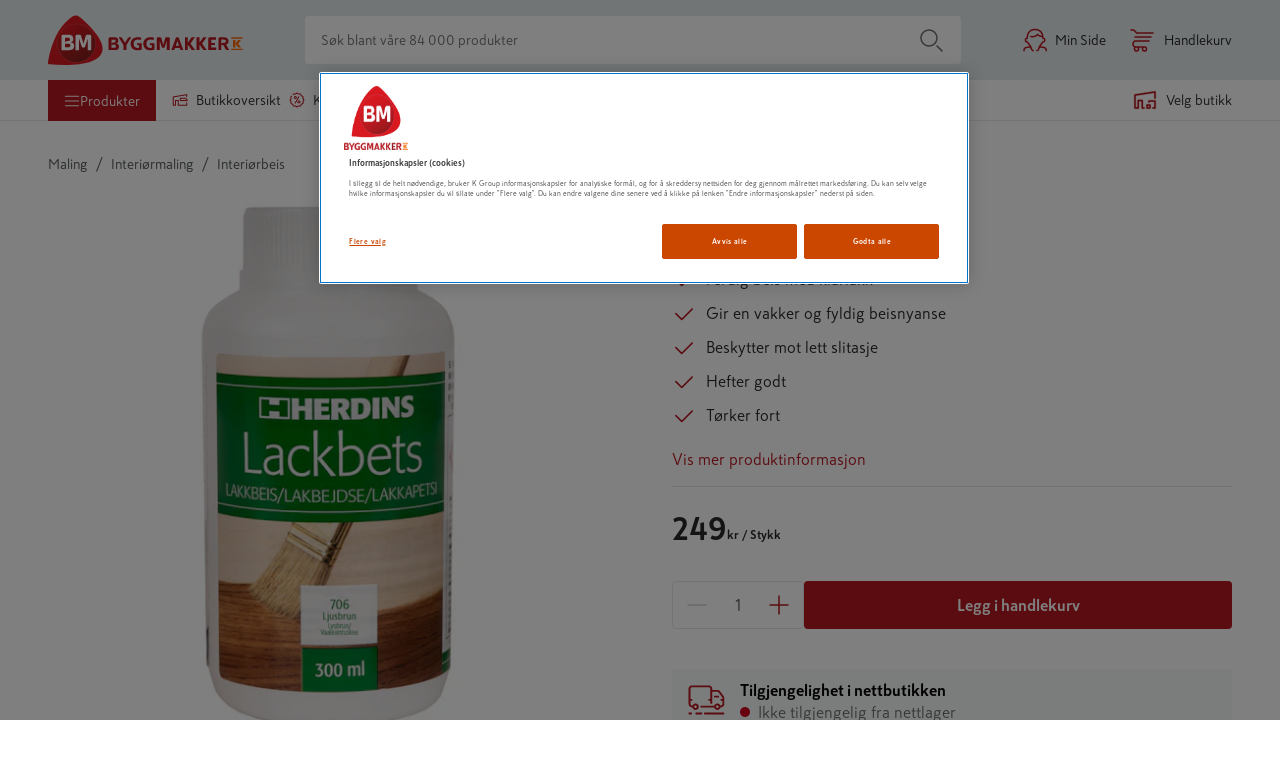

--- FILE ---
content_type: text/html; charset=utf-8
request_url: https://www.byggmakker.no/produkt/lakkbeis-ny-722-teak/7311770577221
body_size: 78262
content:
<!doctype html>
    <html lang=no>
      <head>
        <script type="text/javascript" src="/ruxitagentjs_ICA7NVfqrux_10327251022105625.js" data-dtconfig="rid=RID_-324456895|rpid=1010480654|domain=byggmakker.no|reportUrl=/rb_bf36707qmy|app=7d9711ea64c6d0eb|cuc=kcmzv8oc|owasp=1|mel=100000|expw=1|featureHash=ICA7NVfqrux|dpvc=1|lastModification=1767582403553|tp=500,50,0|rdnt=1|uxrgce=1|srbbv=2|agentUri=/ruxitagentjs_ICA7NVfqrux_10327251022105625.js"></script><script async src="https://www.googleoptimize.com/optimize.js?id=OPT-TNP6MHJ"></script>
        <meta charset="utf-8" />
        <title data-react-helmet="true">LAKKBEIS NY 722 TEAK - Byggmakker</title>
        <meta  property="og:title" content="LAKKBEIS NY 722 TEAK"/><meta  property="og:type" content="product"/><meta  property="og:url" content="https://www.byggmakker.no/produkt/lakkbeis-ny-722-teak/7311770577221"/><meta  property="og:image:url" content="https://public.keskofiles.com/f/btt/ASSET_MISC_24325855"/><meta  property="og:description" content="Herdins Lakkbeis, Nr. 722,  Teak, 300 ml"/><meta  property="og:locale" content="nb-NO"/><meta data-react-helmet="true" name="description" content="Kjøp LAKKBEIS NY 722 TEAK hos Byggmakker. Smidig hjemlevering, enkelt å returnere i varehuset og åpent kjøp i 60 dager."/>
        <link data-react-helmet="true" rel="canonical" href="https://www.byggmakker.no/produkt/lakkbeis-ny-722-teak/7311770577221"/>
        <meta name="viewport" content="width=device-width, initial-scale=1">
        
        <meta name="facebook-domain-verification" content="qp61bc8ipewayvm0isqgpyaurs9mhw" />
        
        <meta name="msapplication-TileColor" content="#ffffff">
        <meta name="msapplication-config" content="/static/images/favicon/browserconfig.xml">
        <meta name="theme-color" content="#b81921">
        
    <script>(function(w,d,s,l,i){w[l]=w[l]||[];w[l].push({'gtm.start':
    new Date().getTime(),event:'gtm.js'});var f=d.getElementsByTagName(s)[0],
    j=d.createElement(s),dl=l!='dataLayer'?'&l='+l:'';j.async=true;j.src=
    'https://www.googletagmanager.com/gtm.js?id='+i+dl;f.parentNode.insertBefore(j,f);
    })(window,document,'script','dataLayer','GTM-N55RZHD');</script>
  
        <link rel="apple-touch-icon" sizes="180x180" href="/static/images/favicon/apple-touch-icon.png">
        <link rel="icon" type="image/png" sizes="32x32" href="/static/images/favicon/favicon-32x32.png">
        <link rel="icon" type="image/png" sizes="16x16" href="/static/images/favicon/favicon-16x16.png">
        <link rel="manifest" href="/static/images/favicon/site.webmanifest">
        <link rel="mask-icon" href="/static/images/favicon/safari-pinned-tab.svg" color="#5bbad5">
        <link rel="shortcut icon" href="/static/images/favicon/favicon-32x32.png">
        <link rel="preload" as="font" href="/static/fonts/SkattaSans-Regular.woff" type="font/woff" crossorigin="anonymous">
        <link rel="preload" as="font" href="/static/fonts/SkattaSans-Bold.woff" type="font/woff" crossorigin="anonymous">
        <link data-chunk="features-products-ProductPageContainer" rel="preload" as="style" href="/static/features-products-ProductPageContainer.0255654c5d2c3b96eaf7.css">
<link data-chunk="main" rel="preload" as="style" href="/static/main.97569aee6b2570737bfa.css">
<link data-chunk="main" rel="preload" as="script" href="/static/vendor.bundle.655a967e4e112dce1e3e.js">
<link data-chunk="main" rel="preload" as="script" href="/static/main.bundle.221f5362212a780d728a.js">
<link data-chunk="features-products-ProductPageContainer" rel="preload" as="script" href="/static/8385.bundle.c550e7c918cf110960d4.js">
<link data-chunk="features-products-ProductPageContainer" rel="preload" as="script" href="/static/features-products-ProductPageContainer.bundle.c01b27b32a04f346e6f1.js">
        <link data-chunk="main" rel="stylesheet" href="/static/main.97569aee6b2570737bfa.css">
<link data-chunk="features-products-ProductPageContainer" rel="stylesheet" href="/static/features-products-ProductPageContainer.0255654c5d2c3b96eaf7.css">
        
      </head>
      <body class="preload">
        <div id="root"><div id="app"><a href="#main-content" class="skip-nav">Hopp til innhold</a><div id="toastify-container"><div class="Toastify"></div></div><div class="top-nav-wrapper top-nav-wrapper--sticky"><div class="hide-on-scroll-down hide-on-scroll-down--nav-header hide-on-scroll-down--modal-nav"><nav class="main-header main-header--alter-icon-color" data-cy="main-header"><div class="main-header__content"><div class="k-rauta-logo-container"><a class="nav-link" href="/"><img class="k-rauta-logo-container__logo className" src="/static/images/logo.svg" alt="Byggmakker logo, til startsiden"/></a></div><div class="search-field search-field__content"><div class="search-field__wrapper" data-rac="" data-empty="true"><input type="search" aria-label="Søk blant våre 84 000 produkter" value="" maxLength="100" placeholder="Søk blant våre 84 000 produkter" tabindex="0" id="react-aria-2" aria-describedby="react-aria-4 react-aria-5" class="search-field__input search-field__rounded-element" data-cy="search-field-input" data-rac=""/></div><button data-cy="main-search-button" class="search-field__submit search-field__rounded-element" data-rac="" type="button" tabindex="0" data-react-aria-pressable="true" aria-label="Søk" id="react-aria-6"><svg width="24" height="24" class="icon icon-search icon-search--header-normal-layout" aria-hidden="true" viewBox="0 0 24 24"><title>Search</title><defs><path d="M17.47 18.53a.75.75 0 0 1 1.06-1.06l5 5a.75.75 0 0 1-1.06 1.06l-5-5zm-7.47.22a8.75 8.75 0 1 1 0-17.5 8.75 8.75 0 0 1 0 17.5zm0-1.5a7.25 7.25 0 1 0 0-14.5 7.25 7.25 0 0 0 0 14.5z" id="search"></path></defs><use fill="#000" fill-rule="nonzero" xlink:href="#search"></use></svg></button></div><a class="user-button" aria-label="Min Side" href="/login"><svg width="24" height="24" class="icon icon-human icon-human--user-button" aria-hidden="true" viewBox="0 0 24 24"><title>Human</title><defs><path d="M18.8954503,7.66756384 C18.1502752,4.08972147 15.7334522,2.25 12.0700669,2.25 C7.61525905,2.25 5.00362071,4.97485282 5.00362071,10.24 C5.00362071,10.6542136 4.66783427,10.99 4.25362071,10.99 C3.61658423,10.99 3.16006694,11.2408111 3.16006694,12.08 C3.16006694,12.8609424 3.44662545,13.1469485 4.27475873,13.1702979 C4.49928043,13.1766284 4.70914603,13.283253 4.84665147,13.4608546 C6.10504703,15.0861943 7.34035551,16.7847434 8.55260116,18.5564871 C8.63795204,18.6812307 8.68362071,18.8288519 8.68362071,18.98 C8.68362071,20.35598 9.73150712,21.91 10.2336207,21.91 C10.6478343,21.91 10.9836207,22.2457864 10.9836207,22.66 C10.9836207,23.0742136 10.6478343,23.41 10.2336207,23.41 C8.93184837,23.41 7.56744379,21.6239693 7.25158027,19.7626313 C7.17847104,19.7669066 7.1015789,19.7716128 7.02123908,19.7767735 C6.3192725,19.8218649 5.61785463,19.8862015 4.96681547,19.9727606 C3.77072215,20.1317875 2.88227475,20.3541257 2.54132618,20.5850299 C1.91562957,21.0087772 1.66365566,21.6347107 1.77498634,22.5863174 C1.82311787,22.997725 1.52862442,23.3702551 1.1172168,23.4183867 C0.705809174,23.4665182 0.333279084,23.1720247 0.28514755,22.7606171 C0.111628732,21.277453 0.586787581,20.0971013 1.700206,19.3430489 C2.30124981,18.9359976 3.34162713,18.6756382 4.76912223,18.4858452 C5.34145574,18.4097504 5.94508893,18.3503977 6.55369298,18.3054749 C5.66907597,17.0452645 4.772502,15.8243604 3.86398068,14.6427568 C2.46134135,14.4730746 1.66006694,13.558127 1.66006694,12.08 C1.66006694,11.0138194 2.11822304,10.2503743 2.87943416,9.83216416 C3.09225771,9.71523868 3.30627872,9.63396644 3.51682293,9.58006979 C3.74679504,3.91409254 6.96710144,0.75 12.0700669,0.75 C17.1760069,0.75 20.3968765,3.91356571 20.6268651,9.58006989 C20.8374092,9.63396654 21.0514301,9.71523876 21.2642535,9.83216416 C22.0254646,10.2503743 22.4836207,11.0138194 22.4836207,12.08 C22.4836207,13.558127 21.6823463,14.4730746 20.279707,14.6427568 C19.3747871,15.8196764 18.4817201,17.0355855 17.6005154,18.2904899 C20.0249509,18.4364797 21.6255458,18.7709387 22.4703122,19.3430489 C23.5837306,20.0971013 24.0588895,21.277453 23.8853706,22.7606171 C23.8372391,23.1720247 23.464709,23.4665182 23.0533014,23.4183867 C22.6418938,23.3702551 22.3474003,22.997725 22.3955319,22.5863174 C22.5068625,21.6347107 22.2548886,21.0087772 21.629192,20.5850299 C21.01057,20.1660739 19.4034078,19.8690717 16.893248,19.7558825 C16.5795418,21.6196498 15.2134125,23.41 13.9100669,23.41 C13.4958534,23.41 13.1600669,23.0742136 13.1600669,22.66 C13.1600669,22.2457864 13.4958534,21.91 13.9100669,21.91 C14.4121805,21.91 15.4600669,20.35598 15.4600669,18.98 C15.4600669,18.8288519 15.5057356,18.6812307 15.5910865,18.5564871 C16.8033321,16.7847434 18.0386406,15.0861943 19.2970362,13.4608546 C19.4345416,13.283253 19.6444072,13.1766284 19.8689289,13.1702979 C20.6970622,13.1469485 20.9836207,12.8609424 20.9836207,12.08 C20.9836207,11.2408111 20.5271034,10.99 19.8900669,10.99 C19.4758534,10.99 19.1400669,10.6542136 19.1400669,10.24 C19.1400669,9.86669747 19.1269391,9.5061673 19.1009562,9.15847475 C17.3606434,9.26990877 15.8035608,8.68743946 14.7419948,7.51928018 C13.0389916,9.03432142 9.6712966,9.96767931 7.58809346,9.20278314 C7.19926184,9.06001463 6.99978828,8.62906757 7.1425568,8.24023596 C7.28532531,7.85140434 7.71627237,7.65193078 8.10510398,7.7946993 C9.86459183,8.44073592 13.2802464,7.28753563 14.1661555,5.92786932 C14.4684919,5.46385268 15.1521958,5.47631311 15.4374237,5.95103804 C16.1367353,7.11495171 17.3849398,7.73288375 18.8954503,7.66756384 Z" id="human"></path></defs><use fill="currentColor" fill-rule="nonzero" xlink:href="#human"></use></svg><span class="user-button__text">Min Side</span></a><button class="basket-button" data-cy="basket-button" aria-label="Åpne handlekurv"><span class="basket-button__icon"><svg width="24" height="24" class="icon icon-cart icon-cart--basket-button" aria-hidden="true" viewBox="0 0 24 24"><title>Cart</title><defs><path d="M14.5 18.25a.75.75 0 1 1 0 1.5H5a.75.75 0 0 1-.335-.08C3.085 18.882 2.25 17.629 2.25 16c0-1.628.836-2.881 2.415-3.67A.75.75 0 0 1 5 12.25h14a.75.75 0 1 1 0 1.5H5.184C4.2 14.287 3.75 15.01 3.75 16s.451 1.713 1.434 2.25H14.5zm0 5.5a2.75 2.75 0 1 1 0-5.5 2.75 2.75 0 0 1 0 5.5zm0-1.5a1.25 1.25 0 1 0 0-2.5 1.25 1.25 0 0 0 0 2.5zm-8.003 1.5a2.75 2.75 0 1 1 0-5.5 2.75 2.75 0 0 1 0 5.5zm0-1.5a1.25 1.25 0 1 0 0-2.5 1.25 1.25 0 0 0 0 2.5zM5 9.75a.75.75 0 0 1 0-1.5h16a.75.75 0 1 1 0 1.5H5zm18-5.5a.75.75 0 1 1 0 1.5H6.5a.75.75 0 0 1-.624-.334C4.671 3.609 3.669 2.75 3 2.75H1a.75.75 0 0 1 0-1.5h2c1.262 0 2.523 1.025 3.897 3H23z" id="cart"></path></defs><use fill="#000" fill-rule="nonzero" xlink:href="#cart"></use></svg></span><span class="basket-button__text">Handlekurv</span></button><div><div class="simple-modal-overlay display-none"></div><div class="simple-modal-main display-none"><div class="simple-modal-main__header">existingBasket.modal.title</div><hr/><div class="simple-modal-main__info">existingBasket.modal.text</div><div class="simple-modal-main__body"><button class="button" data-cy="simple-modal-confirm-button">existingBasket.continue</button><button class="button button--light" data-cy="simple-modal-cancel-button">existingBasket.cancel</button></div></div></div></div></nav><div class="hide-on-scroll-down hide-on-scroll-down--product-header hide-on-scroll-down--modal-nav"><div class="new-header-links-container"><div class="new-header-links"><menu class="new-header-links__left-side"><li role="none"><button id="category-modal-menu-button" class="menu-link menu-link__button menu-link--active" data-rac="" type="button" tabindex="0" data-react-aria-pressable="true" aria-haspopup="true" aria-expanded="false"><svg width="16" height="16" class="icon icon-hamburger" aria-hidden="true" viewBox="0 0 24 24"><title>Hamburger</title><defs><path d="M22 18.25a.75.75 0 1 1 0 1.5H2a.75.75 0 1 1 0-1.5h20zm0-7a.75.75 0 1 1 0 1.5H2a.75.75 0 1 1 0-1.5h20zm0-7a.75.75 0 1 1 0 1.5H2a.75.75 0 0 1 0-1.5h20z" id="hamburger"></path></defs><g fill="none" fill-rule="evenodd"><mask fill="#fff"><use xlink:href="#hamburger"></use></mask><use fill="#000" fill-rule="nonzero" xlink:href="#hamburger"></use></g></svg><span>Produkter</span></button></li><li role="none"><a class="action-link" role="menuitem" href="/varehus"><svg width="16" height="16" class="icon icon-store" aria-hidden="true" viewBox="0 0 24 24"><title>Store</title><defs><path d="M13.25 10.25v1.597l.191-.061a.75.75 0 0 1 .567.044l1.159.585 1.251-.593a.75.75 0 0 1 .639-.001l1.28.598 1.22-.593a.75.75 0 0 1 .652-.002l1.236.594.393-.19L20.3 10.25h-7.05zm-.521 3.34a.75.75 0 0 1-.979-.715V9.5a.75.75 0 0 1 .75-.75h8.167a.75.75 0 0 1 .592.29l2.333 3a.75.75 0 0 1-.266 1.135l-1.554.75a.75.75 0 0 1-.65.001l-1.235-.593-1.215.591a.75.75 0 0 1-.646.005l-1.284-.6-1.264.599a.75.75 0 0 1-.66-.008l-1.211-.612-.878.281zm8.521 2.508a.75.75 0 1 1 1.5 0V20a.75.75 0 0 1-.75.75H9.2a.75.75 0 0 1-.75-.75v-6.665h-2.5V20a.75.75 0 0 1-.75.75H2a.75.75 0 0 1-.75-.75V7.38a.75.75 0 0 1 .625-.739l20-3.38A.75.75 0 0 1 22.75 4v2.765a.75.75 0 1 1-1.5 0V4.887L2.75 8.015V19.25h1.7v-6.665a.75.75 0 0 1 .75-.75h4a.75.75 0 0 1 .75.75v6.665h11.3v-3.152z" id="store"></path></defs><g fill="none" fill-rule="evenodd"><mask fill="currentColor"><use xlink:href="#store"></use></mask><use fill="currentColor" fill-rule="nonzero" xlink:href="#store"></use></g></svg>Butikkoversikt</a></li><li role="none"><a class="action-link" role="menuitem" href="/kampanjer"><svg width="16" height="16" class="icon icon-offers" aria-hidden="true" viewBox="0 0 24 24"><title>Offers</title><defs><path d="M7.21083885,3.70492957 L6.92818584,4.3262374 C6.75666218,4.70326857 6.31197061,4.86986533 5.93493944,4.69834166 C5.55790826,4.526818 5.39131151,4.08212643 5.56283518,3.70509526 L6.06732467,2.59616219 C6.20002757,2.30446407 6.5034058,2.12930857 6.82237523,2.16023354 L9.43121609,2.41316794 L11.5640714,0.889699897 C11.8248445,0.703433368 12.1751555,0.703433368 12.4359286,0.889699897 L14.5687839,2.41316794 L17.1776248,2.16023354 C17.4965942,2.12930857 17.7999724,2.30446407 17.9326753,2.59616219 L19.0180482,4.98195185 L21.4038378,6.06732467 C21.6955359,6.20002757 21.8706914,6.5034058 21.8397665,6.82237523 L21.5868321,9.43121609 L23.1103001,11.5640714 C23.2965666,11.8248445 23.2965666,12.1751555 23.1103001,12.4359286 L21.5868321,14.5687839 L21.8397665,17.1776248 C21.8706914,17.4965942 21.6955359,17.7999724 21.4038378,17.9326753 L19.0180482,19.0180482 L17.9326753,21.4038378 C17.7999724,21.6955359 17.4965942,21.8706914 17.1776248,21.8397665 L14.5687839,21.5868321 L12.4359286,23.1103001 C12.1751555,23.2965666 11.8248445,23.2965666 11.5640714,23.1103001 L9.43121609,21.5868321 L6.82237523,21.8397665 C6.5034058,21.8706914 6.20002757,21.6955359 6.06732467,21.4038378 L4.98195185,19.0180482 L2.59616219,17.9326753 C2.30446407,17.7999724 2.12930857,17.4965942 2.16023354,17.1776248 L2.41316794,14.5687839 L0.889699897,12.4359286 C0.703433368,12.1751555 0.703433368,11.8248445 0.889699897,11.5640714 L2.41316794,9.43121609 L2.16023354,6.82237523 C2.12930857,6.5034058 2.30446407,6.20002757 2.59616219,6.06732467 L3.6989769,5.56561862 C4.07600807,5.39409495 4.52069964,5.5606917 4.6922233,5.93772288 C4.86374697,6.31475405 4.69715022,6.75944562 4.32011904,6.93096928 L3.70492957,7.21083885 L3.93328162,9.5661301 C3.95076449,9.74645361 3.90238437,9.92701067 3.79708201,10.074434 L2.42167771,12 L3.79708201,13.925566 C3.90238437,14.0729893 3.95076449,14.2535464 3.93328162,14.4338699 L3.70492957,16.7891611 L5.85884765,17.7690481 C6.02375382,17.8440692 6.15593076,17.9762462 6.23095191,18.1411524 L7.21083885,20.2950704 L9.5661301,20.0667184 C9.74645361,20.0492355 9.92701067,20.0976156 10.074434,20.202918 L12,21.5783223 L13.925566,20.202918 C14.0729893,20.0976156 14.2535464,20.0492355 14.4338699,20.0667184 L16.7891611,20.2950704 L17.7690481,18.1411524 C17.8440692,17.9762462 17.9762462,17.8440692 18.1411524,17.7690481 L20.2950704,16.7891611 L20.0667184,14.4338699 C20.0492355,14.2535464 20.0976156,14.0729893 20.202918,13.925566 L21.5783223,12 L20.202918,10.074434 C20.0976156,9.92701067 20.0492355,9.74645361 20.0667184,9.5661301 L20.2950704,7.21083885 L18.1411524,6.23095191 C17.9762462,6.15593076 17.8440692,6.02375382 17.7690481,5.85884765 L16.7891611,3.70492957 L14.4338699,3.93328162 C14.2535464,3.95076449 14.0729893,3.90238437 13.925566,3.79708201 L12,2.42167771 L10.074434,3.79708201 C9.92701067,3.90238437 9.74645361,3.95076449 9.5661301,3.93328162 L7.21083885,3.70492957 Z M9.89951905,17.1381397 C9.69241227,17.4968592 9.23371947,17.6197656 8.875,17.4126588 C8.51628053,17.205552 8.39337417,16.7468592 8.60048095,16.3881397 L14.1004809,6.86186028 C14.3075877,6.50314081 14.7662805,6.38023445 15.125,6.58734123 C15.4837195,6.79444801 15.6066258,7.25314081 15.3995191,7.61186028 L9.89951905,17.1381397 Z M14.9641016,17.1160254 C13.7214609,17.1160254 12.7141016,16.1086661 12.7141016,14.8660254 C12.7141016,13.6233847 13.7214609,12.6160254 14.9641016,12.6160254 C16.2067423,12.6160254 17.2141016,13.6233847 17.2141016,14.8660254 C17.2141016,16.1086661 16.2067423,17.1160254 14.9641016,17.1160254 Z M14.9641016,15.6160254 C15.3783152,15.6160254 15.7141016,15.280239 15.7141016,14.8660254 C15.7141016,14.4518118 15.3783152,14.1160254 14.9641016,14.1160254 C14.5498881,14.1160254 14.2141016,14.4518118 14.2141016,14.8660254 C14.2141016,15.280239 14.5498881,15.6160254 14.9641016,15.6160254 Z M8.41089838,10.2165064 C7.33473998,9.59518601 6.96602088,8.2191076 7.58734123,7.14294919 C8.20866157,6.06679079 9.58473998,5.69807169 10.6608984,6.31939203 C11.7370568,6.94071238 12.1057759,8.31679079 11.4844555,9.39294919 C10.8631352,10.4691076 9.48705679,10.8378267 8.41089838,10.2165064 Z M9.16089838,8.91746825 C9.51961785,9.12457503 9.97831066,9.00166866 10.1854174,8.64294919 C10.3925242,8.28422972 10.2696179,7.82553692 9.91089838,7.61843014 C9.55217892,7.41132336 9.09348611,7.53422972 8.88637933,7.89294919 C8.67927255,8.25166866 8.80217892,8.71036146 9.16089838,8.91746825 Z" id="icon-offers"></path></defs><g fill="none" fill-rule="evenodd"><mask id="icon-offers" fill="#fff"><use xlink:href="#icon-offers"></use></mask><use fill="#000" fill-rule="nonzero" xlink:href="#icon-offers"></use></g></svg>Kampanjer</a></li><li role="none"><a class="action-link" role="menuitem" href="/tjenester/tjenester"><svg viewBox="0 0 188.976 188.976" height="20" width="20" class="icon icon-assembly-service" aria-hidden="true"><title>Kokoamispalvelu</title><defs><clipPath id="a" clipPathUnits="userSpaceOnUse"><path d="M0 141.732h141.732V0H0z"></path></clipPath></defs><g clip-path="url(#a)" transform="matrix(1.33333 0 0 -1.33333 0 188.976) scale(1.6) translate(-30, -25)"><path d="M101.71 77.293c-2.877-3.96-7.929-5.707-12.647-4.425l-6.767 4.923c-2.669 4.089-2.568 9.427.306 13.384A11.814 11.814 0 0 0 92.76 96.02l-6.553-9.029a1.063 1.063 0 0 1 .236-1.485l8.697-6.314a1.062 1.062 0 0 1 1.484.235l6.555 9.024c1.403-3.674.908-7.89-1.468-11.157l1.552-1.128zM87.152 60.516l-5.808-7.989a8.842 8.842 0 0 0-5.81-3.558 8.843 8.843 0 0 0-6.623 1.591l-5.48 3.985a2.94 2.94 0 0 0-1.18 1.928c-.125.779.063 1.56.527 2.197l8.27 11.379 3.38-2.458a10.915 10.915 0 0 1 6.44-2.102c2.091 0 4.236.632 6.15 1.89a5.664 5.664 0 0 0 1.156-2.607 5.684 5.684 0 0 0-1.022-4.256m17.82 32.529l-.65.947a1.064 1.064 0 0 1-1.737.023l-7.417-10.209-4.349 3.157 7.413 10.213a1.063 1.063 0 0 1-.559 1.644l-1.1.326c-6.31 1.866-13.146-.453-17.006-5.768-2.479-3.413-3.382-7.607-2.738-11.61L61.937 92.601l-.004-.005-4.055 2.96a1.063 1.063 0 0 1-1.485-.232l-.958-1.312a1.063 1.063 0 0 1 .232-1.485l3.067-2.239-17.307-23.694a2.946 2.946 0 0 0-1.937-1.181 2.954 2.954 0 0 0-2.205.536l-.612.45a1.063 1.063 0 0 1-1.484-.233l-.958-1.311a1.063 1.063 0 0 1 .233-1.486l.61-.449a6.673 6.673 0 0 1 4.993-1.213c1.586.248 2.98 1.058 4.016 2.258l8.374-6.09a1.063 1.063 0 0 1 1.484.233l.958 1.312a1.063 1.063 0 0 1-.234 1.486l-8.327 6.055L61.77 88.086l23.684-17.231a7.261 7.261 0 0 0-4.48-1.615c-1.634-.03-3.219.571-4.54 1.531l-3.45 2.506-1.425 1.035c-.373.271-.879.27-1.25-.002l-.479-.348c-4.239-3.095-5.972-2.837-8.25-1.093l-.674.494a1.063 1.063 0 0 1-1.484-.233l-.958-1.311a1.064 1.064 0 0 1 .233-1.487l.673-.49c1.92-1.451 3.704-2.015 5.453-1.979l-5.078-6.986a6.66 6.66 0 0 1-1.199-4.99c.181-1.14.666-2.173 1.358-3.058l-6.673-9.193a1.063 1.063 0 0 1 .86-1.687H56.1c.34 0 .66.163.86.438l5.81 8.004 3.937-2.864c.308-.223.64-.397.962-.59l-2.395-3.301a1.063 1.063 0 0 1 .86-1.687h2.007c.34 0 .66.163.86.438l2.244 3.092c.94-.223 1.897-.373 2.873-.373.665 0 1.334.053 2.003.158a12.573 12.573 0 0 1 8.257 5.057l5.808 7.989a9.408 9.408 0 0 1 1.692 7.047 9.438 9.438 0 0 1-1.259 3.44c.511-.051 1.022-.11 1.531-.11 4.895 0 9.624 2.314 12.594 6.402v-.001c3.864 5.315 3.956 12.531.23 17.957" fill="#cb4700"></path></g></svg>tjenester</a></li><li role="none"><a class="action-link" role="menuitem" href="/proff"><svg width="16" height="16" class="icon icon-account" aria-hidden="true" viewBox="0 0 24 24"><title>Account</title><defs><path d="M18.895 7.668C18.15 4.09 15.733 2.25 12.07 2.25c-4.455 0-7.066 2.725-7.066 7.99a.75.75 0 0 1-.75.75c-.637 0-1.094.25-1.094 1.09 0 .78.287 1.067 1.115 1.09a.75.75 0 0 1 .572.29 107.219 107.219 0 0 1 3.706 5.096.75.75 0 0 1 .13.424c0 1.376 1.049 2.93 1.55 2.93a.75.75 0 1 1 0 1.5c-1.301 0-2.666-1.786-2.981-3.647l-.23.014c-.703.045-1.404.11-2.055.196-1.196.159-2.085.381-2.426.612-.625.424-.877 1.05-.766 2.001a.75.75 0 0 1-1.49.175c-.173-1.484.302-2.664 1.415-3.418.601-.407 1.642-.667 3.07-.857a30.94 30.94 0 0 1 1.784-.18 104.625 104.625 0 0 0-2.69-3.663c-1.403-.17-2.204-1.085-2.204-2.563 0-1.066.458-1.83 1.22-2.248a2.72 2.72 0 0 1 .637-.252C3.747 3.914 6.967.75 12.07.75c5.106 0 8.327 3.164 8.557 8.83.21.054.424.135.637.252.761.418 1.22 1.182 1.22 2.248 0 1.478-.802 2.393-2.204 2.563a104.605 104.605 0 0 0-2.68 3.647c2.425.146 4.026.48 4.87 1.053 1.114.754 1.589 1.934 1.415 3.418a.75.75 0 1 1-1.49-.175c.112-.951-.14-1.577-.766-2.001-.618-.419-2.226-.716-4.736-.83-.313 1.865-1.68 3.655-2.983 3.655a.75.75 0 0 1 0-1.5c.502 0 1.55-1.554 1.55-2.93a.75.75 0 0 1 .131-.424 107.219 107.219 0 0 1 3.706-5.095.75.75 0 0 1 .572-.29c.828-.024 1.115-.31 1.115-1.091 0-.84-.457-1.09-1.094-1.09a.75.75 0 0 1-.75-.75c0-.373-.013-.734-.039-1.082-1.74.112-3.297-.47-4.359-1.639-1.703 1.515-5.07 2.449-7.154 1.684a.75.75 0 1 1 .517-1.408c1.76.646 5.175-.507 6.061-1.867a.75.75 0 0 1 1.271.023c.7 1.164 1.948 1.782 3.458 1.717z" id="icon-account"></path></defs><g fill="none" fill-rule="evenodd"><mask id="icon-account" fill="#fff"><use xlink:href="#icon-account"></use></mask><use fill="#000" fill-rule="nonzero" xlink:href="#icon-account"></use></g></svg>Proff</a></li></menu><div class="new-header-links__right-side"><div class="store-button store-button--highlighted" data-cy="store-selector-view-button"><button class="store-selector-button store-selector-button-desktop" data-cy="store-selector-button" aria-label="Velg en butikk. Ingen butikk valgt."><span class="store-selector-button-image"><svg width="24" height="24" class="icon icon-selectStore" aria-hidden="true" viewBox="0 0 24 24"><title>Velg butikk</title><defs><path d="M22.75,4.00007692 L22.75,10.0000769 C22.75,10.4142905 22.4142136,10.7500769 22,10.7500769 C21.5857864,10.7500769 21.25,10.4142905 21.25,10.0000769 L21.25,4.87096749 L2.75,7.64596749 L2.75,19.2500769 L4.45,19.2500769 L4.45,12.5854428 C4.45,12.1712292 4.78578644,11.8354428 5.2,11.8354428 L9.2,11.8354428 C9.61421356,11.8354428 9.95,12.1712292 9.95,12.5854428 L9.95,19.2500769 L11,19.2500769 C11.4142136,19.2500769 11.75,19.5858634 11.75,20.0000769 C11.75,20.4142905 11.4142136,20.7500769 11,20.7500769 L9.2,20.7500769 C8.78578644,20.7500769 8.45,20.4142905 8.45,20.0000769 L8.45,13.3354428 L5.95,13.3354428 L5.95,20.0000769 C5.95,20.4142905 5.61421356,20.7500769 5.2,20.7500769 L2,20.7500769 C1.58578644,20.7500769 1.25,20.4142905 1.25,20.0000769 L1.25,7.00007692 C1.25,6.62882961 1.52160469,6.31344565 1.88874466,6.25837466 L21.8887447,3.25837466 C22.3421978,3.19035669 22.75,3.54155082 22.75,4.00007692 Z M17,16.2500769 C17.4142136,16.2500769 17.75,16.5858634 17.75,17.0000769 L17.75,20.0000769 C17.75,20.4142905 17.4142136,20.7500769 17,20.7500769 L14,20.7500769 C13.5857864,20.7500769 13.25,20.4142905 13.25,20.0000769 L13.25,17.0000769 C13.25,16.5858634 13.5857864,16.2500769 14,16.2500769 L17,16.2500769 Z M22,12.2500769 C22.4142136,12.2500769 22.75,12.5858634 22.75,13.0000769 L22.75,20.0000769 C22.75,20.4142905 22.4142136,20.7500769 22,20.7500769 L20,20.7500769 C19.5857864,20.7500769 19.25,20.4142905 19.25,20.0000769 C19.25,19.5858634 19.5857864,19.2500769 20,19.2500769 L21.25,19.2500769 L21.25,13.7500769 L16.75,13.7500769 L16.75,14.0146595 C16.75,14.4288731 16.4142136,14.7646595 16,14.7646595 C15.5857864,14.7646595 15.25,14.4288731 15.25,14.0146595 L15.25,13.0000769 C15.25,12.5858634 15.5857864,12.2500769 16,12.2500769 L22,12.2500769 Z M16.25,17.7500769 L14.75,17.7500769 L14.75,19.2500769 L16.25,19.2500769 L16.25,17.7500769 Z" id="selectStore"></path></defs><g fill="none" fill-rule="evenodd"><mask fill="#fff"><use xlink:href="#selectStore"></use></mask><use fill="#fff" fill-rule="nonzero" xlink:href="#selectStore"></use></g></svg></span><span data-store-name="Velg butikk" class="store-selector-button-text">Velg butikk</span></button></div></div></div></div></div></div><div class="hide-on-scroll-down"><header class="mobile-nav-header-no" data-cy="mobile-nav"><div class="mobile-nav-header-no__icons-container"><div class="mobile-nav-header-no__top"><div class="k-rauta-logo-container"><a class="nav-link" href="/"><img class="className" src="/static/images/logo.svg" alt="Byggmakker logo, til startsiden"/></a></div></div><div class="mobile-nav-header-no__top"><div class="store-button store-button--highlighted" data-cy="store-selector-view-button"><div class="mobile-nav-header-no__menu"><svg width="24" height="24" class="icon icon-selectStore" aria-hidden="true" viewBox="0 0 24 24"><title>SelectStore</title><defs><path d="M22.75,4.00007692 L22.75,10.0000769 C22.75,10.4142905 22.4142136,10.7500769 22,10.7500769 C21.5857864,10.7500769 21.25,10.4142905 21.25,10.0000769 L21.25,4.87096749 L2.75,7.64596749 L2.75,19.2500769 L4.45,19.2500769 L4.45,12.5854428 C4.45,12.1712292 4.78578644,11.8354428 5.2,11.8354428 L9.2,11.8354428 C9.61421356,11.8354428 9.95,12.1712292 9.95,12.5854428 L9.95,19.2500769 L11,19.2500769 C11.4142136,19.2500769 11.75,19.5858634 11.75,20.0000769 C11.75,20.4142905 11.4142136,20.7500769 11,20.7500769 L9.2,20.7500769 C8.78578644,20.7500769 8.45,20.4142905 8.45,20.0000769 L8.45,13.3354428 L5.95,13.3354428 L5.95,20.0000769 C5.95,20.4142905 5.61421356,20.7500769 5.2,20.7500769 L2,20.7500769 C1.58578644,20.7500769 1.25,20.4142905 1.25,20.0000769 L1.25,7.00007692 C1.25,6.62882961 1.52160469,6.31344565 1.88874466,6.25837466 L21.8887447,3.25837466 C22.3421978,3.19035669 22.75,3.54155082 22.75,4.00007692 Z M17,16.2500769 C17.4142136,16.2500769 17.75,16.5858634 17.75,17.0000769 L17.75,20.0000769 C17.75,20.4142905 17.4142136,20.7500769 17,20.7500769 L14,20.7500769 C13.5857864,20.7500769 13.25,20.4142905 13.25,20.0000769 L13.25,17.0000769 C13.25,16.5858634 13.5857864,16.2500769 14,16.2500769 L17,16.2500769 Z M22,12.2500769 C22.4142136,12.2500769 22.75,12.5858634 22.75,13.0000769 L22.75,20.0000769 C22.75,20.4142905 22.4142136,20.7500769 22,20.7500769 L20,20.7500769 C19.5857864,20.7500769 19.25,20.4142905 19.25,20.0000769 C19.25,19.5858634 19.5857864,19.2500769 20,19.2500769 L21.25,19.2500769 L21.25,13.7500769 L16.75,13.7500769 L16.75,14.0146595 C16.75,14.4288731 16.4142136,14.7646595 16,14.7646595 C15.5857864,14.7646595 15.25,14.4288731 15.25,14.0146595 L15.25,13.0000769 C15.25,12.5858634 15.5857864,12.2500769 16,12.2500769 L22,12.2500769 Z M16.25,17.7500769 L14.75,17.7500769 L14.75,19.2500769 L16.25,19.2500769 L16.25,17.7500769 Z" id="selectStore"></path></defs><g fill="none" fill-rule="evenodd"><mask fill="#cb4700"><use xlink:href="#selectStore"></use></mask><use fill="#cb4700" fill-rule="nonzero" xlink:href="#selectStore"></use></g></svg><span class="mobile-nav-header-no__menu-text">Butikk</span></div></div><a class="mobile-nav-header-no__menu" href="/login"><svg width="24" height="24" class="icon icon-human" aria-hidden="true" viewBox="0 0 24 24"><title>Human</title><defs><path d="M18.8954503,7.66756384 C18.1502752,4.08972147 15.7334522,2.25 12.0700669,2.25 C7.61525905,2.25 5.00362071,4.97485282 5.00362071,10.24 C5.00362071,10.6542136 4.66783427,10.99 4.25362071,10.99 C3.61658423,10.99 3.16006694,11.2408111 3.16006694,12.08 C3.16006694,12.8609424 3.44662545,13.1469485 4.27475873,13.1702979 C4.49928043,13.1766284 4.70914603,13.283253 4.84665147,13.4608546 C6.10504703,15.0861943 7.34035551,16.7847434 8.55260116,18.5564871 C8.63795204,18.6812307 8.68362071,18.8288519 8.68362071,18.98 C8.68362071,20.35598 9.73150712,21.91 10.2336207,21.91 C10.6478343,21.91 10.9836207,22.2457864 10.9836207,22.66 C10.9836207,23.0742136 10.6478343,23.41 10.2336207,23.41 C8.93184837,23.41 7.56744379,21.6239693 7.25158027,19.7626313 C7.17847104,19.7669066 7.1015789,19.7716128 7.02123908,19.7767735 C6.3192725,19.8218649 5.61785463,19.8862015 4.96681547,19.9727606 C3.77072215,20.1317875 2.88227475,20.3541257 2.54132618,20.5850299 C1.91562957,21.0087772 1.66365566,21.6347107 1.77498634,22.5863174 C1.82311787,22.997725 1.52862442,23.3702551 1.1172168,23.4183867 C0.705809174,23.4665182 0.333279084,23.1720247 0.28514755,22.7606171 C0.111628732,21.277453 0.586787581,20.0971013 1.700206,19.3430489 C2.30124981,18.9359976 3.34162713,18.6756382 4.76912223,18.4858452 C5.34145574,18.4097504 5.94508893,18.3503977 6.55369298,18.3054749 C5.66907597,17.0452645 4.772502,15.8243604 3.86398068,14.6427568 C2.46134135,14.4730746 1.66006694,13.558127 1.66006694,12.08 C1.66006694,11.0138194 2.11822304,10.2503743 2.87943416,9.83216416 C3.09225771,9.71523868 3.30627872,9.63396644 3.51682293,9.58006979 C3.74679504,3.91409254 6.96710144,0.75 12.0700669,0.75 C17.1760069,0.75 20.3968765,3.91356571 20.6268651,9.58006989 C20.8374092,9.63396654 21.0514301,9.71523876 21.2642535,9.83216416 C22.0254646,10.2503743 22.4836207,11.0138194 22.4836207,12.08 C22.4836207,13.558127 21.6823463,14.4730746 20.279707,14.6427568 C19.3747871,15.8196764 18.4817201,17.0355855 17.6005154,18.2904899 C20.0249509,18.4364797 21.6255458,18.7709387 22.4703122,19.3430489 C23.5837306,20.0971013 24.0588895,21.277453 23.8853706,22.7606171 C23.8372391,23.1720247 23.464709,23.4665182 23.0533014,23.4183867 C22.6418938,23.3702551 22.3474003,22.997725 22.3955319,22.5863174 C22.5068625,21.6347107 22.2548886,21.0087772 21.629192,20.5850299 C21.01057,20.1660739 19.4034078,19.8690717 16.893248,19.7558825 C16.5795418,21.6196498 15.2134125,23.41 13.9100669,23.41 C13.4958534,23.41 13.1600669,23.0742136 13.1600669,22.66 C13.1600669,22.2457864 13.4958534,21.91 13.9100669,21.91 C14.4121805,21.91 15.4600669,20.35598 15.4600669,18.98 C15.4600669,18.8288519 15.5057356,18.6812307 15.5910865,18.5564871 C16.8033321,16.7847434 18.0386406,15.0861943 19.2970362,13.4608546 C19.4345416,13.283253 19.6444072,13.1766284 19.8689289,13.1702979 C20.6970622,13.1469485 20.9836207,12.8609424 20.9836207,12.08 C20.9836207,11.2408111 20.5271034,10.99 19.8900669,10.99 C19.4758534,10.99 19.1400669,10.6542136 19.1400669,10.24 C19.1400669,9.86669747 19.1269391,9.5061673 19.1009562,9.15847475 C17.3606434,9.26990877 15.8035608,8.68743946 14.7419948,7.51928018 C13.0389916,9.03432142 9.6712966,9.96767931 7.58809346,9.20278314 C7.19926184,9.06001463 6.99978828,8.62906757 7.1425568,8.24023596 C7.28532531,7.85140434 7.71627237,7.65193078 8.10510398,7.7946993 C9.86459183,8.44073592 13.2802464,7.28753563 14.1661555,5.92786932 C14.4684919,5.46385268 15.1521958,5.47631311 15.4374237,5.95103804 C16.1367353,7.11495171 17.3849398,7.73288375 18.8954503,7.66756384 Z" id="human"></path></defs><use fill="#cb4700" fill-rule="nonzero" xlink:href="#human"></use></svg><span class="mobile-nav-header-no__menu-text">Logg inn</span></a><div class="mobile-nav-header-no__menu"><button class="basket-button" data-cy="basket-button" aria-label="Åpne handlekurv"><span class="basket-button__icon"><svg width="24" height="24" class="icon icon-cart icon-cart--basket-button" aria-hidden="true" viewBox="0 0 24 24"><title>Cart</title><defs><path d="M14.5 18.25a.75.75 0 1 1 0 1.5H5a.75.75 0 0 1-.335-.08C3.085 18.882 2.25 17.629 2.25 16c0-1.628.836-2.881 2.415-3.67A.75.75 0 0 1 5 12.25h14a.75.75 0 1 1 0 1.5H5.184C4.2 14.287 3.75 15.01 3.75 16s.451 1.713 1.434 2.25H14.5zm0 5.5a2.75 2.75 0 1 1 0-5.5 2.75 2.75 0 0 1 0 5.5zm0-1.5a1.25 1.25 0 1 0 0-2.5 1.25 1.25 0 0 0 0 2.5zm-8.003 1.5a2.75 2.75 0 1 1 0-5.5 2.75 2.75 0 0 1 0 5.5zm0-1.5a1.25 1.25 0 1 0 0-2.5 1.25 1.25 0 0 0 0 2.5zM5 9.75a.75.75 0 0 1 0-1.5h16a.75.75 0 1 1 0 1.5H5zm18-5.5a.75.75 0 1 1 0 1.5H6.5a.75.75 0 0 1-.624-.334C4.671 3.609 3.669 2.75 3 2.75H1a.75.75 0 0 1 0-1.5h2c1.262 0 2.523 1.025 3.897 3H23z" id="cart"></path></defs><use fill="#000" fill-rule="nonzero" xlink:href="#cart"></use></svg></span><span class="basket-button__text">Handlekurv</span></button><div><div class="simple-modal-overlay display-none"></div><div class="simple-modal-main display-none"><div class="simple-modal-main__header">existingBasket.modal.title</div><hr/><div class="simple-modal-main__info">existingBasket.modal.text</div><div class="simple-modal-main__body"><button class="button" data-cy="simple-modal-confirm-button">existingBasket.continue</button><button class="button button--light" data-cy="simple-modal-cancel-button">existingBasket.cancel</button></div></div></div><span class="mobile-nav-header-no__menu-text">Kasse</span></div></div></div><div class="mobile-search-nav-header"><button class="mobile-nav-header-no__menu" data-cy="mobile-nav-button"><svg width="24" height="24" class="icon icon-hamburger" aria-hidden="true" viewBox="0 0 24 24"><title>Hamburger</title><defs><path d="M22 18.25a.75.75 0 1 1 0 1.5H2a.75.75 0 1 1 0-1.5h20zm0-7a.75.75 0 1 1 0 1.5H2a.75.75 0 1 1 0-1.5h20zm0-7a.75.75 0 1 1 0 1.5H2a.75.75 0 0 1 0-1.5h20z" id="hamburger"></path></defs><g fill="none" fill-rule="evenodd"><mask fill="#fff"><use xlink:href="#hamburger"></use></mask><use fill="#000" fill-rule="nonzero" xlink:href="#hamburger"></use></g></svg><span class="mobile-nav-header-no__menu-text">Meny</span></button><div class="mobile-search-field"><div class="mobile-search-field__wrapper mobile-search-field__wrapper--mobile"><button class="mobile-search-field__submit mobile-search-field__rounded-element" data-rac="" type="button" tabindex="0" data-react-aria-pressable="true" aria-label="Søk" id="react-aria-10"><svg width="21.5" height="24" class="icon icon-search icon-search--header-normal-layout" aria-hidden="true" viewBox="0 0 24 24"><title>Search</title><defs><path d="M17.47 18.53a.75.75 0 0 1 1.06-1.06l5 5a.75.75 0 0 1-1.06 1.06l-5-5zm-7.47.22a8.75 8.75 0 1 1 0-17.5 8.75 8.75 0 0 1 0 17.5zm0-1.5a7.25 7.25 0 1 0 0-14.5 7.25 7.25 0 0 0 0 14.5z" id="search"></path></defs><use fill="#000" fill-rule="nonzero" xlink:href="#search"></use></svg></button><div class="mobile-search-field__container" data-rac="" data-empty="true"><input type="search" aria-label="Søk blant våre 84 000 produkter" value="" maxLength="100" placeholder="Søk blant våre 84 000 produkter" tabindex="0" id="react-aria-12" aria-describedby="react-aria-14 react-aria-15" class="mobile-search-field__input mobile-search-field__rounded-element" data-rac=""/></div><div class="barcode-scanner-container"><button type="button" class="barcode-scanner-button" aria-label="Åpne strekkodeskanner"><svg width="24" height="24" class="icon icon-scan barcode-scanner-container__barcode-icon" aria-hidden="true" viewBox="0 0 24 24" fill="none"><title>Scan</title><path fill="currentColor" fill-rule="evenodd" d="M20.75,6.75 L19.5353314,6.75 C19.1211179,6.75 18.7853314,6.41421356 18.7853314,6 C18.7853314,5.58578644 19.1211179,5.25 19.5353314,5.25 L21.5,5.25 C21.9142136,5.25 22.25,5.58578644 22.25,6 L22.25,19 C22.25,19.4142136 21.9142136,19.75 21.5,19.75 L19.5,19.75 C19.0857864,19.75 18.75,19.4142136 18.75,19 C18.75,18.5857864 19.0857864,18.25 19.5,18.25 L20.75,18.25 L20.75,6.75 Z M3.25,18.25 L4.5,18.25 C4.91421356,18.25 5.25,18.5857864 5.25,19 C5.25,19.4142136 4.91421356,19.75 4.5,19.75 L2.5,19.75 C2.08578644,19.75 1.75,19.4142136 1.75,19 L1.75,6 C1.75,5.58578644 2.08578644,5.25 2.5,5.25 L4.46466858,5.25 C4.87888214,5.25 5.21466858,5.58578644 5.21466858,6 C5.21466858,6.41421356 4.87888214,6.75 4.46466858,6.75 L3.25,6.75 L3.25,18.25 Z M6,8.5 L7,8.5 C7.55228475,8.5 8,8.94771525 8,9.5 L8,15.5 C8,16.0522847 7.55228475,16.5 7,16.5 L6,16.5 C5.44771525,16.5 5,16.0522847 5,15.5 L5,9.5 C5,8.94771525 5.44771525,8.5 6,8.5 Z M12,8.5 C12.5522847,8.5 13,8.94771525 13,9.5 L13,15.5 C13,16.0522847 12.5522847,16.5 12,16.5 C11.4477153,16.5 11,16.0522847 11,15.5 L11,9.5 C11,8.94771525 11.4477153,8.5 12,8.5 Z M16.5,8.5 C16.7761424,8.5 17,8.72385763 17,9 L17,16 C17,16.2761424 16.7761424,16.5 16.5,16.5 C16.2238576,16.5 16,16.2761424 16,16 L16,9 C16,8.72385763 16.2238576,8.5 16.5,8.5 Z M18.5,8.5 C18.7761424,8.5 19,8.72385763 19,9 L19,16 C19,16.2761424 18.7761424,16.5 18.5,16.5 C18.2238576,16.5 18,16.2761424 18,16 L18,9 C18,8.72385763 18.2238576,8.5 18.5,8.5 Z M14.5,8.5 C14.7761424,8.5 15,8.72385763 15,9 L15,16 C15,16.2761424 14.7761424,16.5 14.5,16.5 C14.2238576,16.5 14,16.2761424 14,16 L14,9 C14,8.72385763 14.2238576,8.5 14.5,8.5 Z M9.5,8.5 C9.77614237,8.5 10,8.72385763 10,9 L10,16 C10,16.2761424 9.77614237,16.5 9.5,16.5 C9.22385763,16.5 9,16.2761424 9,16 L9,9 C9,8.72385763 9.22385763,8.5 9.5,8.5 Z"></path></svg></button></div></div></div></div></header></div></div><div><main id="main-content"><div class="main-content main-content--product-page product-page" data-cy="product-page"><div class="product-page__breadcrumbs" data-cy="product-page-breadcrumbs"><a class="breadcrumb-link breadcrumb-link--inline breadcrumb-link--inline--gray" href="/kategori/maling"><span class="breadcrumb-link__text breadcrumb-link__text--gray">Maling</span></a><span class="breadcrumb-link-separator">/</span><a class="breadcrumb-link breadcrumb-link--inline breadcrumb-link--inline--gray" href="/kategori/maling/interiormaling"><span class="breadcrumb-link__text breadcrumb-link__text--gray">Interiørmaling</span></a><span class="breadcrumb-link-separator">/</span><a class="breadcrumb-link breadcrumb-link--inline breadcrumb-link--inline--gray" href="/kategori/maling/interiormaling/interiorbeis"><span class="breadcrumb-link__text breadcrumb-link__text--gray">Interiørbeis</span></a></div><div class="product-page__main-content"><div class="product-page__top-row product-page__row"><div class="product-page__info-section"><div><div class="product-images-and-videos" role="region" aria-label="Bildekarusell"><p class="product-images-and-videos__hidden-text">Detaljert beskrivelse finnes i produktbeskrivelsen</p><div class="product-images-and-videos__badge-container"></div><div role="alert" aria-live="polite" class="aria-live-container"></div><div class=""><div class="carousel" aria-label="Produktbildekarusell"><div class="slick-slider product-images-and-videos__slider slick-initialized"><div class="slick-list"><div class="slick-track" style="width:100%;left:0%"><div data-index="0" class="slick-slide slick-active slick-current" tabindex="-1" aria-hidden="false" style="outline:none;width:100%"><div><div class="product-images-and-videos__media" tabindex="-1" style="width:100%;display:inline-block"><button class="active-product-image" data-cy="active-product-image" aria-label="Åpne større visning" tabindex="0"><div><div class="react-transform-wrapper transform-component-module_wrapper__7HFJe "><div class="react-transform-component transform-component-module_content__uCDPE "><img loading="lazy" src="https://public.keskofiles.com/f/btt/ASSET_MISC_24325855?auto=format&amp;bg=fff&amp;dpr=1&amp;fit=fill&amp;h=558&amp;q=80&amp;w=558" alt="Produktbilde 1" height="558" width="558"/></div></div></div></button></div></div></div></div></div></div></div></div></div></div><div class="product-page__top-info" data-cy="product-page-top-info"><div class="product-heading "><h1 class="product-heading__product-name " data-cy="product-heading-product-name">LAKKBEIS NY 722 TEAK</h1><a class="product-heading__brand-name" href="/varemerke/herdins">Herdins</a></div><div class="product-advantages"><ul><li><span class="product-advantages--icon"><svg width="24" height="24" class="icon icon-checked" aria-hidden="true" viewBox="0 0 24 24"><title>Checked</title><path fill-rule="evenodd" clip-rule="evenodd" d="M9.72949 16.4493L19.7092 6.46967C20.0021 6.17678 20.4769 6.17678 20.7698 6.46967C21.0627 6.76256 21.0627 7.23744 20.7698 7.53033L10.2598 18.0403C9.96693 18.3332 9.49206 18.3332 9.19916 18.0403L3.23041 12.0716C2.93752 11.7787 2.93752 11.3038 3.23041 11.0109C3.52331 10.718 3.99818 10.718 4.29107 11.0109L9.72949 16.4493Z" fill="#fff"></path></svg></span><span class="product-advantages--text">Ferdig beis med klarlakk</span></li><li><span class="product-advantages--icon"><svg width="24" height="24" class="icon icon-checked" aria-hidden="true" viewBox="0 0 24 24"><title>Checked</title><path fill-rule="evenodd" clip-rule="evenodd" d="M9.72949 16.4493L19.7092 6.46967C20.0021 6.17678 20.4769 6.17678 20.7698 6.46967C21.0627 6.76256 21.0627 7.23744 20.7698 7.53033L10.2598 18.0403C9.96693 18.3332 9.49206 18.3332 9.19916 18.0403L3.23041 12.0716C2.93752 11.7787 2.93752 11.3038 3.23041 11.0109C3.52331 10.718 3.99818 10.718 4.29107 11.0109L9.72949 16.4493Z" fill="#fff"></path></svg></span><span class="product-advantages--text">Gir en vakker og fyldig beisnyanse</span></li><li><span class="product-advantages--icon"><svg width="24" height="24" class="icon icon-checked" aria-hidden="true" viewBox="0 0 24 24"><title>Checked</title><path fill-rule="evenodd" clip-rule="evenodd" d="M9.72949 16.4493L19.7092 6.46967C20.0021 6.17678 20.4769 6.17678 20.7698 6.46967C21.0627 6.76256 21.0627 7.23744 20.7698 7.53033L10.2598 18.0403C9.96693 18.3332 9.49206 18.3332 9.19916 18.0403L3.23041 12.0716C2.93752 11.7787 2.93752 11.3038 3.23041 11.0109C3.52331 10.718 3.99818 10.718 4.29107 11.0109L9.72949 16.4493Z" fill="#fff"></path></svg></span><span class="product-advantages--text">Beskytter mot lett slitasje</span></li><li><span class="product-advantages--icon"><svg width="24" height="24" class="icon icon-checked" aria-hidden="true" viewBox="0 0 24 24"><title>Checked</title><path fill-rule="evenodd" clip-rule="evenodd" d="M9.72949 16.4493L19.7092 6.46967C20.0021 6.17678 20.4769 6.17678 20.7698 6.46967C21.0627 6.76256 21.0627 7.23744 20.7698 7.53033L10.2598 18.0403C9.96693 18.3332 9.49206 18.3332 9.19916 18.0403L3.23041 12.0716C2.93752 11.7787 2.93752 11.3038 3.23041 11.0109C3.52331 10.718 3.99818 10.718 4.29107 11.0109L9.72949 16.4493Z" fill="#fff"></path></svg></span><span class="product-advantages--text">Hefter godt</span></li><li><span class="product-advantages--icon"><svg width="24" height="24" class="icon icon-checked" aria-hidden="true" viewBox="0 0 24 24"><title>Checked</title><path fill-rule="evenodd" clip-rule="evenodd" d="M9.72949 16.4493L19.7092 6.46967C20.0021 6.17678 20.4769 6.17678 20.7698 6.46967C21.0627 6.76256 21.0627 7.23744 20.7698 7.53033L10.2598 18.0403C9.96693 18.3332 9.49206 18.3332 9.19916 18.0403L3.23041 12.0716C2.93752 11.7787 2.93752 11.3038 3.23041 11.0109C3.52331 10.718 3.99818 10.718 4.29107 11.0109L9.72949 16.4493Z" fill="#fff"></path></svg></span><span class="product-advantages--text">Tørker fort</span></li></ul></div><a class="product-info-anchor" href="/produkt/lakkbeis-ny-722-teak/7311770577221#description">Vis mer produktinformasjon</a><div class="product-page__accordion-container"></div><div class="product-page__price"><div class="price-view price-view--large"><p class="price-view__sale-price-container"><div class="price-view__sale-price-container__internal"><span><span><span class="price-view__sale-price"><span class="price-view__sale-price--priceNO">249</span> <span class="price-view__sale-price--decimals"><span class="price-view__sale-price--decimals--digits"></span><span class="price-view__sale-price--unit"><span class="notranslate">kr</span> / Stykk</span></span></span><span class="visually-hidden"> </span></span></span></div><span class="price-view__additional-availability-info"></span></p></div></div><div class="product-page__buyAndCounterSection"><div class="product-counter product-counter--outlined" aria-label="Produktmengde" role="group"><div aria-live="polite" class="product-counter__sr-only">1 produkter</div><button class="product-counter__decrement product-counter__button--disabled" data-cy="product-counter-decrement" disabled="" type="button" aria-label="Reduser mengde"><svg xmlns="http://www.w3.org/2000/svg" width="24" height="24" viewBox="0 0 24 24" fill="none" aria-hidden="true"><title>Minus</title><g id="minus"><path id="Line Copy" d="M3 12.75C2.58579 12.75 2.25 12.4142 2.25 12C2.25 11.5858 2.58579 11.25 3 11.25H21C21.4142 11.25 21.75 11.5858 21.75 12C21.75 12.4142 21.4142 12.75 21 12.75H3Z" fill="#D7D6D7"></path></g></svg></button><label for="product_counter_a372d390-d047-4d8a-9d84-07b2270d8157" class="visually-hidden">Antall</label><input type="number" aria-describedby="descrac" id="product_counter_a372d390-d047-4d8a-9d84-07b2270d8157" class="product-counter__input" data-cy="product-counter-input-product-page" value="1" pattern="[0-9]*" min="1" autoComplete="off" inputMode="numeric" autoCorrect="off" spellcheck="false" aria-roledescription="Tallfelt" data-rac=""/><button class="product-counter__increment product-counter__button--active" data-cy="product-counter-increment" type="button" aria-label="Øk mengde"><svg xmlns="http://www.w3.org/2000/svg" viewBox="0 0 24 24" fill="none" width="24" height="24" aria-hidden="true"><title>Plus</title><path fill-rule="evenodd" clip-rule="evenodd" d="M12 2.25C12.4142 2.25 12.75 2.58579 12.75 3V11.25H21C21.4142 11.25 21.75 11.5858 21.75 12C21.75 12.4142 21.4142 12.75 21 12.75H12.75V21C12.75 21.4142 12.4142 21.75 12 21.75C11.5858 21.75 11.25 21.4142 11.25 21V12.75H3C2.58579 12.75 2.25 12.4142 2.25 12C2.25 11.5858 2.58579 11.25 3 11.25H11.25V3C11.25 2.58579 11.5858 2.25 12 2.25Z" fill="#B81921"></path></svg></button></div><div class="product-page__buy-button-wrapper"><button class="buy-button AB-sticky-button" data-added-to-cart="Lagt i handlekurven ✓" data-cy="buy-button" aria-label="Legg i handlekurv"><span class="buy-button__content">Legg i handlekurv</span></button></div></div><div class="product-page__wrapper"><div class="availability availability__online" data-cy="availability-online"><span class="availability__wrapper"><svg width="48" height="48" viewBox="0 0 48 48" class="icon icon-delivery availability__icon" aria-hidden="true"><title>Levering</title><defs><path d="M6.55544367,37.0583876 L6.55544367,37.8769351 C6.55544367,38.01336 6.60903913,38.1351675 6.71622907,38.2423584 C6.82342001,38.3495493 6.95497243,38.4031448 7.11088633,38.4031448 L9.39113095,38.4031448 C9.52755487,38.4031448 9.6493633,38.3495493 9.75655324,38.2423584 C9.86374417,38.1351675 9.91733964,38.01336 9.91733964,37.8769351 L9.91733964,37.0583876 C9.91733964,36.9024737 9.86374417,36.7757938 9.75655324,36.6783468 C9.6493633,36.5809009 9.52755487,36.5321779 9.39113095,36.5321779 C9.39113095,36.5321779 9.39113095,36.5321779 9.39113095,36.5321779 L7.11088633,36.5321779 C7.11088633,36.5321779 7.11088633,36.5321779 7.11088633,36.5321779 C6.95497243,36.5321779 6.8282925,36.5809009 6.73084656,36.6783468 C6.63340062,36.7757938 6.57493265,36.9024737 6.55544367,37.0583876 Z M14.0977751,38.4031488 L19.6522118,38.4031488 C19.8081257,38.4031488 19.9396781,38.3495533 20.0468681,38.2423624 C20.154059,38.1351714 20.2076545,38.003619 20.2076545,37.8477051 L20.2076545,37.0291576 C20.2076545,36.8927327 20.154059,36.7709253 20.0468681,36.6637343 C19.9396781,36.5565434 19.8081257,36.5029479 19.6522118,36.5029479 L14.0977751,36.5029479 C13.9418612,36.5029479 13.8103088,36.5565434 13.7031189,36.6637343 C13.5959279,36.7709253 13.5423325,36.8927327 13.5423325,37.0291576 L13.5423325,37.8477051 C13.5423325,37.8477051 13.5423325,37.8525776 13.5423325,37.8623226 C13.5423325,37.8720666 13.5423325,37.8769391 13.5423325,37.8769391 C13.5423325,38.013364 13.5959279,38.1351714 13.7031189,38.2423624 C13.8103088,38.3495533 13.9418612,38.4031488 14.0977751,38.4031488 C14.0977751,38.4031488 14.0977751,38.4031488 14.0977751,38.4031488 Z M22.0786213,37.0583876 L22.0786213,37.8769351 C22.0786213,38.01336 22.1322168,38.1351675 22.2394077,38.2423584 C22.3465987,38.3495493 22.4684061,38.4031448 22.604831,38.4031448 L41.7530544,38.4031448 C41.9089683,38.4031448 42.0405207,38.3495493 42.1477117,38.2423584 C42.2549026,38.1351675 42.3084981,38.01336 42.3084981,37.8769351 L42.3084981,37.0583876 C42.3084981,36.9024737 42.2549026,36.7709213 42.1477117,36.6637303 C42.0405207,36.5565394 41.9089683,36.5029439 41.7530544,36.5029439 L22.604831,36.5029439 C22.4489171,36.5029439 22.3173647,36.5565394 22.2101738,36.6637303 C22.1029828,36.7709213 22.0493874,36.9024737 22.0493874,37.0583876 L22.0786213,37.0583876 Z M16.6411226,29.8960969 C16.4657197,29.1944843 16.0905524,28.6195487 15.5156188,28.1712949 C14.9406861,27.7230422 14.282926,27.4989164 13.5423325,27.4989164 C12.8602089,27.4989164 12.2511658,27.6889357 11.7152111,28.0689765 C11.1792574,28.4490163 10.7943451,28.9411195 10.5604703,29.5452841 L9.68345481,29.3991142 C9.33264902,29.3211583 9.0403102,29.1408819 8.80643934,28.858288 C8.57256848,28.5756942 8.45563355,28.2492499 8.45563355,27.8789541 C8.45563355,27.8789541 8.45563355,27.8789541 8.45563355,27.8789541 L8.45563355,24.838628 L9.82962173,24.838628 C9.96604565,24.819139 10.0829816,24.760671 10.1804275,24.6632251 C10.2778735,24.5657781 10.3265974,24.4488432 10.3265974,24.3124183 L10.3265974,23.4938708 C10.3265974,23.3574459 10.273002,23.2356384 10.165811,23.1284475 C10.0586201,23.0212566 9.93681166,22.9676611 9.80038774,22.9676611 L8.45562656,22.9676611 L8.45562656,12.8527651 C8.45562656,12.4240024 8.60666797,12.0537066 8.90875079,11.7418798 C9.21083361,11.430052 9.57625689,11.2741381 10.0050176,11.2741381 L26.7852456,11.2741381 C27.2140093,11.2741381 27.5794326,11.430052 27.8815124,11.7418798 C28.1835952,12.0537076 28.3346366,12.4240034 28.3346366,12.8527651 L28.3346366,22.9676611 L26.9606485,22.9676611 C26.8047345,22.9676611 26.6731821,23.0163841 26.5659922,23.11383 C26.4588013,23.2112769 26.4052058,23.3379569 26.4052058,23.4938708 L26.4052058,24.3124183 C26.4052058,24.4683322 26.4588013,24.5950121 26.5659922,24.6924591 C26.6731821,24.789905 26.8047345,24.838628 26.9606485,24.838628 L28.3346366,24.838628 L28.3346366,27.3235015 C28.3346366,27.4599264 28.3882321,27.5817338 28.495423,27.6889248 C28.602614,27.7961157 28.7244224,27.8497112 28.8608463,27.8497112 L29.6793948,27.8497112 C29.8353087,27.8497112 29.9668612,27.7961157 30.0740521,27.6889248 C30.181242,27.5817338 30.2348375,27.4599264 30.2348375,27.3235015 L30.2348375,15.8053305 L35.3799964,15.8053305 C35.3799964,15.8053305 35.3799964,15.8053305 35.3799964,15.8053305 C35.6528462,15.8053305 35.8964621,15.8637974 36.110843,15.9807334 C36.3252248,16.0976683 36.5006277,16.2535822 36.6370526,16.4484751 L40.1451105,21.2428302 C40.2230675,21.3792551 40.2912795,21.525425 40.3497474,21.6813389 C40.4082154,21.8372528 40.4374494,22.0029107 40.4374494,22.1783136 C40.4374494,22.1783136 40.4374494,22.1783136 40.4374494,22.1783136 L40.4374494,22.9968621 L39.0049872,22.9968621 C38.8685623,22.9968621 38.7564989,23.0455851 38.6687979,23.1430311 C38.581096,23.240478 38.5372455,23.3574129 38.5372455,23.4938378 L38.5372455,24.3123854 C38.5372455,24.4682993 38.5859685,24.5998517 38.6834144,24.7070426 C38.7808604,24.8142336 38.9075413,24.867829 39.0634552,24.867829 L40.4082164,24.867829 L40.4082164,27.8789182 C40.4082164,27.8789182 40.4082164,27.8789182 40.4082164,27.8789182 C40.4082164,28.268703 40.2912805,28.6048923 40.0574096,28.8874841 C39.8235387,29.1700779 39.5312009,29.3503533 39.1803941,29.4283103 L38.3033786,29.5744802 C38.0695078,28.9703136 37.6845955,28.4733339 37.1486379,28.0835541 C36.6126842,27.6937693 36.003646,27.4988774 35.3215264,27.4988774 C34.6004239,27.4988774 33.9621567,27.7083868 33.4067041,28.1274046 C32.8512614,28.5464233 32.4760932,29.0775055 32.2812003,29.7206501 L19.1259582,29.7498841 C18.9700443,29.7498841 18.8384919,29.8034796 18.7313009,29.9106705 C18.62411,30.0178614 18.5705145,30.1396688 18.5705145,30.2760938 L18.5705145,31.0946413 C18.5705145,31.2505552 18.62411,31.3772351 18.7313009,31.474682 C18.8384919,31.572128 18.9700443,31.620851 19.1259582,31.620851 L32.2812003,31.620851 C32.4760922,32.3029745 32.8512604,32.8584132 33.4067041,33.287179 C33.9621478,33.7159417 34.6004209,33.9303236 35.3215264,33.9303236 C36.062117,33.9303236 36.7198821,33.7013252 37.2948128,33.2433285 C37.8697454,32.7853308 38.2449127,32.2055256 38.4203166,31.503918 L39.5312019,31.2700462 C40.3302604,31.0946433 40.9880215,30.6951145 41.5044882,30.0714599 C42.0209529,29.4478043 42.2791853,28.7266987 42.2791853,27.9081532 C42.2791853,27.8886642 42.2791853,27.8789192 42.2791853,27.8789192 C42.2791853,27.8789192 42.2791853,27.8691742 42.2791853,27.8496852 L42.2791853,22.1490836 C42.2791853,21.7787879 42.2207173,21.4182371 42.1037824,21.0674353 C41.9868464,20.7166295 41.8309325,20.4048017 41.6360406,20.1319519 L38.1279827,15.3375967 C37.8161549,14.908833 37.4214977,14.5677712 36.9440149,14.3144124 C36.4665292,14.0610525 35.935449,13.9343726 35.3507694,13.9343726 C35.3507694,13.9343726 35.3458979,13.9343726 35.3361529,13.9343726 C35.3264079,13.9343726 35.3215364,13.9343726 35.3215364,13.9343726 L30.2348415,13.9343726 L30.2348415,12.8527242 C30.2348415,11.8977518 29.8986522,11.0840768 29.2262756,10.4116962 C28.553897,9.7393176 27.740219,9.40313029 26.7852476,9.40313029 L10.0050196,9.40313029 C9.05004721,9.40313029 8.23637219,9.73931959 7.5639916,10.4116962 C6.89161301,11.0840748 6.5554257,11.8977528 6.5554257,12.8527242 L6.5554257,27.8789332 C6.5554257,27.8789332 6.5554257,27.8789332 6.5554257,27.8789332 C6.5554257,28.7169707 6.81852955,29.4478212 7.34473923,30.0714768 C7.87094891,30.6951325 8.52383752,31.0849122 9.30340705,31.2408361 L10.4435294,31.474707 C10.6189323,32.1958086 10.9941005,32.7902312 11.5690332,33.2579729 C12.1439658,33.7257146 12.8114749,33.9595855 13.5715565,33.9595855 C14.4485719,33.9595855 15.1989085,33.6477577 15.8225641,33.0241021 C16.4462197,32.4004464 16.7580476,31.6501139 16.7580476,30.7730944 C16.7580476,30.6171805 16.7483026,30.4661381 16.7288136,30.3199692 C16.7093246,30.1738003 16.6800906,30.0325029 16.6411116,29.8960779 L16.6411226,29.8960969 Z M35.3215544,31.9717026 C34.9512586,31.9717026 34.6394308,31.8401502 34.3860709,31.5770454 C34.1327101,31.3139405 34.0060302,31.0069852 34.0060302,30.6561784 C34.0060302,30.2858827 34.1327101,29.9740549 34.3860709,29.720695 C34.6394308,29.4673352 34.9512586,29.3406552 35.3215544,29.3406552 C35.6723602,29.3406552 35.9793155,29.4673352 36.2424203,29.720695 C36.5055252,29.9740549 36.6370776,30.2858827 36.6370776,30.6561784 C36.6370776,31.0069852 36.5055252,31.3139405 36.2424203,31.5770454 C35.9793155,31.8401502 35.6723602,31.9717026 35.3215544,31.9717026 Z M12.1976012,30.6854154 C12.1976012,30.6659264 12.1976012,30.6561814 12.1976012,30.6561814 C12.1976012,30.2858857 12.3291526,29.9740578 12.5922575,29.720698 C12.8553623,29.4673381 13.1623176,29.3406582 13.5131244,29.3406582 C13.8834202,29.3406582 14.195248,29.4673381 14.4486079,29.720698 C14.7019677,29.9740578 14.8286476,30.2858857 14.8286476,30.6561814 C14.8286476,31.0069882 14.7019677,31.309071 14.4486079,31.5624309 C14.195248,31.8157917 13.8931642,31.9522157 13.5423584,31.9717056 C13.5423584,31.9717056 13.5423584,31.9717056 13.5423584,31.9717056 C13.1720626,31.9717056 12.8602348,31.8450247 12.606875,31.5916649 C12.3535151,31.338305 12.2170902,31.0362222 12.1976012,30.6854154 L12.1976012,30.6854154 Z M36.5201706,19.664273 L32.6320719,19.664273 C32.476158,19.664273 32.3494781,19.7178685 32.2520322,19.8250594 C32.1545862,19.9322503 32.1058622,20.0540578 32.1058622,20.1904827 L32.1058622,21.0090302 C32.1058622,21.1649441 32.1545862,21.291624 32.2520322,21.389071 C32.3494781,21.4865169 32.476158,21.5352399 32.6320719,21.5352399 L36.5201706,21.5352399 C36.6760845,21.5352399 36.8076359,21.4865169 36.9148269,21.389071 C37.0220178,21.291624 37.0756133,21.1649441 37.0756133,21.0090302 L37.0756133,20.1904827 C37.0756133,20.0540578 37.0220178,19.9322503 36.9148269,19.8250594 C36.8076359,19.7178685 36.6760845,19.664273 36.5201706,19.664273 Z" id="icon-delivery-service"></path></defs><g fill="none" fill-rule="evenodd"><mask id="icon-delivery-service" fill="#fff"><use xlink:href="#icon-delivery-service"></use></mask><use fill="#000" fill-rule="nonzero" xlink:href="#icon-delivery-service"></use></g></svg><span class="availability__inner"><div class="availability__title">Tilgjengelighet i nettbutikken</div><div class="availability__delivery-costs-container"><div class="availability__delivery-costs-inner-container"><span class="availability__indicator availability__indicator--unavailable"></span><div><span class="availability__message">Ikke tilgjengelig fra nettlager</span></div><div class="availability__delivery-costs-inner-container__new-line"></div></div></div></span></span></div><div class="availability availability__store" data-cy="availability-store"><div class="storeButton"><div class="availability__wrapper"><svg width="48" height="48" class="icon icon-check-store availability__icon" aria-hidden="true" viewBox="0 0 48 48"><title>Sjekk butikk</title><defs><path d="M34.3594,21.8574 C34.398463,21.896462 34.447291,21.925759 34.505884,21.94529 C34.564478,21.964822 34.623072,21.974587 34.681666,21.974587 C34.779322,21.974587 34.867213,21.955056 34.945337,21.915994 C35.023463,21.876931 35.082056,21.818337 35.121119,21.740212 L35.619166,21.066384 C35.658228,21.027322 35.687525,20.978494 35.707056,20.9199 C35.726587,20.861306 35.736353,20.802712 35.736353,20.744119 C35.736353,20.646462 35.711939,20.558572 35.663111,20.480447 C35.614283,20.402322 35.560572,20.343728 35.501978,20.304666 L21.292978,9.992166 C21.253915,9.953103 21.205087,9.923806 21.146493,9.904275 C21.0879,9.884744 21.029306,9.874978 20.970712,9.874978 C20.912118,9.874978 20.853525,9.884744 20.794931,9.904275 C20.736337,9.923806 20.687509,9.953103 20.648447,9.992166 L6.234347,20.451166 C6.156222,20.50976 6.097628,20.578119 6.058566,20.656244 C6.019503,20.734369 5.999972,20.812494 5.999972,20.890619 C5.999972,20.890619 5.999972,20.900385 5.999972,20.919916 L5.999972,39.318316 C5.999972,39.474566 6.053683,39.606402 6.161105,39.713824 C6.268527,39.821246 6.400363,39.874957 6.556613,39.874957 L7.406222,39.874957 C7.542941,39.874957 7.665011,39.821246 7.772433,39.713824 C7.879855,39.606402 7.933566,39.474566 7.933566,39.318316 C7.933566,39.318316 7.933566,39.318316 7.933566,39.318316 L7.933566,21.623016 L20.970666,12.130826 L34.3594,21.8574 Z M33.773463,23.93748 C32.679713,23.93748 31.654323,24.152324 30.697293,24.582011 C29.72073,24.992168 28.871123,25.558574 28.148463,26.281231 C27.425806,27.003887 26.859403,27.843731 26.449243,28.800761 C26.039086,29.777324 25.834008,30.812481 25.834008,31.906231 C25.834008,32.999981 26.039086,34.035141 26.449243,35.011701 C26.859399,35.968732 27.425805,36.808581 28.148463,37.531231 C28.871119,38.253887 29.720733,38.820291 30.697293,39.230451 C31.654324,39.660138 32.679713,39.874982 33.773463,39.874982 C34.867213,39.874982 35.902373,39.660138 36.878933,39.230451 C37.835965,38.820294 38.675813,38.253888 39.398463,37.531231 C40.121119,36.808575 40.697293,35.968731 41.126983,35.011701 C41.537139,34.035138 41.742218,32.999981 41.742218,31.906231 C41.742218,30.812481 41.527374,29.777321 41.097686,28.800761 C40.68753,27.84373 40.121124,27.003881 39.398466,26.281231 C38.675809,25.558575 37.835966,24.992171 36.878936,24.582011 C35.902374,24.152324 34.867216,23.93748 33.773466,23.93748 L33.773463,23.93748 Z M33.773463,37.91208 C32.95315,37.91208 32.171903,37.75583 31.429713,37.44333 C30.707056,37.13083 30.072293,36.701143 29.525413,36.15427 C28.978538,35.607395 28.54885,34.97263 28.236353,34.24997 C27.923853,33.527314 27.767603,32.74606 27.767603,31.90622 C27.767603,31.066376 27.923853,30.28513 28.236353,29.56247 C28.548853,28.839814 28.978541,28.20505 29.525413,27.65817 C30.072288,27.111295 30.707053,26.681608 31.429713,26.36911 C32.1719,26.05661 32.953153,25.90036 33.773463,25.90036 C34.613306,25.90036 35.394553,26.05661 36.117213,26.36911 C36.8594,26.68161 37.499053,27.111297 38.036163,27.65817 C38.573272,28.205045 39.007842,28.83981 39.339873,29.56247 C39.652373,30.285126 39.808623,31.06638 39.808623,31.90622 C39.808623,31.90622 39.808623,31.90622 39.808623,31.90622 C39.808623,32.746064 39.652373,33.52731 39.339873,34.24997 C39.007841,34.992158 38.573271,35.63181 38.036163,36.16892 C37.499053,36.70603 36.859403,37.1406 36.117213,37.47263 C35.394556,37.78513 34.613303,37.94138 33.773463,37.94138 L33.773463,37.91208 Z M36.380883,29.03513 C36.341821,28.996068 36.292993,28.971654 36.234399,28.961888 C36.175805,28.952122 36.117212,28.94724 36.058618,28.94724 C35.980493,28.94724 35.902368,28.966771 35.824243,29.005833 C35.746118,29.044896 35.677758,29.093724 35.619165,29.152318 L33.246115,32.433568 L32.162135,30.939428 C32.123073,30.861303 32.064479,30.802709 31.986354,30.763647 C31.908229,30.724584 31.820338,30.705053 31.722682,30.705053 C31.664088,30.705053 31.605495,30.714819 31.546901,30.73435 C31.488307,30.753881 31.439479,30.783178 31.400417,30.822241 L30.726588,31.320287 C30.648464,31.35935 30.58987,31.417944 30.550807,31.496069 C30.511745,31.574194 30.492214,31.662084 30.492214,31.759741 C30.492214,31.818334 30.501979,31.872045 30.52151,31.920873 C30.541042,31.969702 30.570338,32.023413 30.609401,32.082006 L32.806671,35.070286 C32.845733,35.148412 32.904327,35.207005 32.982452,35.246068 C33.060577,35.28513 33.148468,35.304662 33.246124,35.304662 C33.34378,35.304662 33.431671,35.28513 33.509796,35.246068 C33.587921,35.207005 33.646514,35.148412 33.685577,35.070286 L37.201197,30.236306 C37.220728,30.197244 37.240259,30.148416 37.259791,30.089822 C37.279322,30.031228 37.289087,29.972634 37.289087,29.91404 C37.289087,29.816384 37.269556,29.728494 37.230494,29.650369 C37.191431,29.572244 37.132837,29.51365 37.054713,29.474587 L36.380883,29.03513 Z M15.374983,37.94138 L10.833963,37.94138 C10.697245,37.94138 10.575174,37.995091 10.467752,38.102513 C10.360331,38.209935 10.30662,38.341771 10.30662,38.498021 L10.30662,39.318333 C10.30662,39.474583 10.360331,39.606419 10.467752,39.713841 C10.575174,39.821263 10.697245,39.874974 10.833963,39.874974 L15.374983,39.874974 C15.511702,39.874974 15.633772,39.821263 15.741194,39.713841 C15.848616,39.606419 15.902327,39.474583 15.902327,39.318333 L15.902327,38.498021 C15.902327,38.341771 15.848616,38.209935 15.741194,38.102513 C15.633772,37.995091 15.511702,37.94138 15.374983,37.94138 Z M15.374983,33.28318 L10.833963,33.28318 C10.697245,33.28318 10.575174,33.336891 10.467752,33.444313 C10.360331,33.551735 10.30662,33.683571 10.30662,33.839821 L10.30662,34.660133 C10.30662,34.816383 10.360331,34.948219 10.467752,35.055641 C10.575174,35.163063 10.697245,35.216774 10.833963,35.216774 L15.374983,35.216774 C15.511702,35.216774 15.633772,35.163063 15.741194,35.055641 C15.848616,34.948219 15.902327,34.816383 15.902327,34.660133 L15.902327,33.839821 C15.902327,33.683571 15.848616,33.551735 15.741194,33.444313 C15.633772,33.336891 15.511702,33.28318 15.374983,33.28318 Z M15.374983,28.62498 L10.833963,28.62498 C10.697245,28.62498 10.575174,28.678691 10.467752,28.786113 C10.360331,28.893535 10.30662,29.015605 10.30662,29.152324 L10.30662,30.001933 C10.30662,30.158183 10.360331,30.290019 10.467752,30.397441 C10.575174,30.504863 10.697245,30.558574 10.833963,30.558574 L15.374983,30.558574 C15.511702,30.558574 15.633772,30.504863 15.741194,30.397441 C15.848616,30.290019 15.902327,30.158183 15.902327,30.001933 L15.902327,29.152324 C15.902327,29.015605 15.848616,28.893535 15.741194,28.786113 C15.633772,28.678691 15.511702,28.62498 15.374983,28.62498 Z M15.374983,23.93748 L10.833963,23.93748 C10.697245,23.93748 10.575174,23.991191 10.467752,24.098613 C10.360331,24.206035 10.30662,24.337871 10.30662,24.494121 L10.30662,25.373027 C10.30662,25.529277 10.360331,25.661113 10.467752,25.768535 C10.575174,25.875957 10.697245,25.929668 10.833963,25.929668 L15.374983,25.929668 C15.511702,25.929668 15.633772,25.875957 15.741194,25.768535 C15.848616,25.661113 15.902327,25.529277 15.902327,25.373027 L15.902327,24.552714 C15.902327,24.533183 15.90721,24.523418 15.916975,24.523418 C15.926741,24.523418 15.931624,24.513652 15.931624,24.494121 C15.931624,24.337871 15.87303,24.206035 15.755842,24.098613 C15.638655,23.991191 15.511702,23.93748 15.374983,23.93748 C15.374983,23.93748 15.374983,23.93748 15.374983,23.93748 Z M23.109363,37.91208 L18.802723,37.91208 C18.646473,37.91208 18.514637,37.970674 18.407216,38.087862 C18.299794,38.205049 18.246083,38.332002 18.246083,38.468721 L18.246083,39.31833 C18.246083,39.47458 18.299794,39.606416 18.407216,39.713838 C18.514637,39.82126 18.646473,39.874971 18.802723,39.874971 L23.138663,39.874971 C23.275382,39.874971 23.397452,39.82126 23.504874,39.713838 C23.612296,39.606416 23.666007,39.47458 23.666007,39.31833 L23.666007,38.468721 C23.666007,38.332002 23.617179,38.209932 23.519522,38.10251 C23.421866,37.995088 23.294913,37.941377 23.138663,37.941377 L23.109363,37.91208 Z M23.109363,33.25388 L18.802723,33.25388 C18.646473,33.25388 18.514637,33.307591 18.407216,33.415013 C18.299794,33.522435 18.246083,33.654271 18.246083,33.810521 L18.246083,34.66013 C18.246083,34.81638 18.299794,34.948216 18.407216,35.055638 C18.514637,35.16306 18.646473,35.216771 18.802723,35.216771 L23.138663,35.216771 C23.275382,35.216771 23.397452,35.16306 23.504874,35.055638 C23.612296,34.948216 23.666007,34.81638 23.666007,34.66013 L23.666007,33.810521 C23.666007,33.673802 23.617179,33.551732 23.519522,33.44431 C23.421866,33.336888 23.294913,33.283177 23.138663,33.283177 L23.109363,33.25388 Z M23.109363,28.59568 L18.802723,28.59568 C18.646473,28.59568 18.514637,28.649391 18.407216,28.756813 C18.299794,28.864235 18.246083,28.996071 18.246083,29.152321 L18.246083,30.00193 C18.246083,30.15818 18.299794,30.290016 18.407216,30.397438 C18.514637,30.50486 18.646473,30.558571 18.802723,30.558571 L23.138663,30.558571 C23.275382,30.558571 23.397452,30.50486 23.504874,30.397438 C23.612296,30.290016 23.666007,30.15818 23.666007,30.00193 L23.666007,29.152321 C23.666007,29.152321 23.666007,29.152321 23.666007,29.152321 C23.666007,29.015602 23.617179,28.893532 23.519522,28.78611 C23.421866,28.678688 23.294913,28.624977 23.138663,28.624977 L23.109363,28.59568 Z" id="CheckStore"></path></defs><g fill="none" fill-rule="evenodd"><mask id="CheckStore" fill="#fff"><use xlink:href="#CheckStore"></use></mask><use fill="#000" fill-rule="nonzero" xlink:href="#CheckStore"></use></g></svg><div class="availability__inner"><h3 class="availability__title">Hent i butikk</h3><div class="availability__store-availability-container"><span class="availability__indicator availability__indicator--available"></span><div><span class="availability__message">Tilgjengelig i 2 butikker</span></div></div></div></div></div><button class="product-availability-button"><span class="availability__select_store"><svg width="24" height="24" class="icon icon-arrow availability__select_icon" aria-hidden="true" viewBox="0 0 24 24"><title>Sjekk butikk</title><defs><path d="M12 13.94l5.47-5.47a.75.75 0 0 1 1.06 1.06l-6 6a.75.75 0 0 1-1.06 0l-6-6a.75.75 0 0 1 1.06-1.06L12 13.94z" id="arrow"></path></defs><g fill="none" fill-rule="evenodd"><mask id="b" fill="#fff"><use xlink:href="#arrow"></use></mask><use fill="#000" fill-rule="nonzero" xlink:href="#arrow"></use></g></svg><span>Velg butikk</span></span></button></div></div></div></div></div><div class="bundles"><div id="swogo-bundle-1" class="swogo-box"></div></div><div class="product-page__row"><div class="product-info__wrapper"><div class="product-info__wrapper--tabs-container"><div class="tab-heading tab-heading__description tab-heading--active" data-cy="tab-heading"><button class="tab-heading__button" data-cy="tab-heading-button" aria-expanded="true"><h2 class="tab-heading__title">Produktbeskrivelse</h2></button></div><div class="tab-heading tab-heading__specifications" data-cy="tab-heading"><button class="tab-heading__button" data-cy="tab-heading-button" aria-expanded="false"><h2 class="tab-heading__title">Spesifikasjoner</h2></button></div><div class="tab-heading tab-heading__reviews" data-cy="tab-heading"><button class="tab-heading__button" data-cy="tab-heading-button" aria-expanded="false"><h2 class="tab-heading__title">Kundeomtaler</h2></button></div></div><div class="product-info"><div id="description" class="tab--horizontal tab--horizontal--active description"><button class="tab--horizontal__button" aria-expanded="true"><h2 class="tab--horizontal__title">Produktbeskrivelse<svg width="24" height="24" class="icon icon-arrow icon-arrow--toggleable icon-arrow--direction-up" aria-hidden="true" viewBox="0 0 24 24"><title>Arrow</title><defs><path d="M12 13.94l5.47-5.47a.75.75 0 0 1 1.06 1.06l-6 6a.75.75 0 0 1-1.06 0l-6-6a.75.75 0 0 1 1.06-1.06L12 13.94z" id="arrow"></path></defs><g fill="none" fill-rule="evenodd"><mask id="b" fill="#fff"><use xlink:href="#arrow"></use></mask><use fill="#000" fill-rule="nonzero" xlink:href="#arrow"></use></g></svg></h2></button><div class="tab--horizontal__content tab--horizontal__content--show"><div class="product-info__content"><div><div class="product-info__main-content" data-cy="product-info-main-content"><ul class="article-numbers reset-style"><li>Artikkelnummer<!-- -->: <!-- -->30603468</li><li>EAN-kode<!-- -->: <!-- -->7311770577221</li><li>UNSPSC kode<!-- -->: <!-- -->31211706</li></ul><div role="region" aria-label="Produktbeskrivelse"><div class="product-description" data-cy="product-description"><p class="text-block__text ">Alanor AS. Herdins Lakkbeis 722. En transparent beis som fremhever treets naturlige årringer. Herdins Lakkbeis har meget god heft, også på tidligere behandlede overflater. 0,3 liter.</p></div></div></div></div><div></div></div></div></div><div id="specifications" class="tab--horizontal specifications"><button class="tab--horizontal__button" aria-expanded="false"><h2 class="tab--horizontal__title">Spesifikasjoner<svg width="24" height="24" class="icon icon-arrow icon-arrow--toggleable icon-arrow--direction-down" aria-hidden="true" viewBox="0 0 24 24"><title>Arrow</title><defs><path d="M12 13.94l5.47-5.47a.75.75 0 0 1 1.06 1.06l-6 6a.75.75 0 0 1-1.06 0l-6-6a.75.75 0 0 1 1.06-1.06L12 13.94z" id="arrow"></path></defs><g fill="none" fill-rule="evenodd"><mask id="b" fill="#fff"><use xlink:href="#arrow"></use></mask><use fill="#000" fill-rule="nonzero" xlink:href="#arrow"></use></g></svg></h2></button><div class="tab--horizontal__content tab--horizontal__content--hide"><div class="product-info__content"><div class="product-attributes"><div class="product-attributes__content"><h3>Pakke</h3><dl><dt>Netto innhold</dt><dd>1<!-- --> <!-- -->FL</dd><dt>Høyde</dt><dd>0.13<!-- --> <!-- -->m</dd><dt>Lengde</dt><dd>0.06<!-- --> <!-- -->m</dd><dt>Bredde</dt><dd>0.06<!-- --> <!-- -->m</dd></dl></div></div></div></div></div><div id="reviews" class="tab--horizontal reviews"><button class="tab--horizontal__button" aria-expanded="false"><h2 class="tab--horizontal__title">Kundeomtaler<svg width="24" height="24" class="icon icon-arrow icon-arrow--toggleable icon-arrow--direction-down" aria-hidden="true" viewBox="0 0 24 24"><title>Arrow</title><defs><path d="M12 13.94l5.47-5.47a.75.75 0 0 1 1.06 1.06l-6 6a.75.75 0 0 1-1.06 0l-6-6a.75.75 0 0 1 1.06-1.06L12 13.94z" id="arrow"></path></defs><g fill="none" fill-rule="evenodd"><mask id="b" fill="#fff"><use xlink:href="#arrow"></use></mask><use fill="#000" fill-rule="nonzero" xlink:href="#arrow"></use></g></svg></h2></button><div class="tab--horizontal__content tab--horizontal__content--hide"><div id="testfreaks-reviews"></div></div></div></div><div class="product-info"></div></div></div></div></div><div></div></main></div><footer class="page-footerNO"><div class="page-footerNO__top-part"><ul class="page-footerNO__container"><li class="contact-information"><a href="/side/kontakt-oss" class="contact-information__link"><svg width="24" height="24" class="icon icon-customer-service-normal icon--contact-information" aria-hidden="true" viewBox="0 0 24 24" fill="none"><title>CustomerServiceNormal</title><defs><path fill-rule="evenodd" clip-rule="evenodd" d="M5.34825 13.034C5.44678 13.0834 5.53588 13.1555 5.60729 13.249C6.53951 14.4696 8.21814 15.3104 10.5569 15.5523C10.8422 15.0499 11.3812 14.7108 11.9997 14.7108C12.9167 14.7108 13.6588 15.4561 13.6588 16.3739C13.6588 17.2916 12.9167 18.0369 11.9997 18.0369C11.3239 18.0369 10.7431 17.6321 10.4843 17.0519C7.86789 16.7947 5.86599 15.8595 4.63175 14.4263C3.35013 14.2611 2.61335 13.4031 2.61335 12.0369C2.61335 11.0474 3.03642 10.3327 3.74079 9.94045C3.91928 9.84104 4.09844 9.76914 4.27522 9.71893C4.49935 4.58069 7.40583 1.69995 11.9981 1.69995C16.5931 1.69995 19.5001 4.58022 19.7242 9.71893C19.901 9.76914 20.0801 9.84104 20.2586 9.94045C20.963 10.3327 21.3861 11.0474 21.3861 12.0369C21.3861 13.3978 20.6551 14.2544 19.3827 14.4243C18.6764 15.3563 17.9781 16.3153 17.2879 17.3012C17.8091 17.3482 18.3262 17.4103 18.8174 17.49C19.9864 17.6798 20.8658 17.9401 21.4125 18.3388C22.4426 19.09 22.8759 20.249 22.7177 21.7049C22.673 22.1167 22.3029 22.4142 21.8911 22.3695C21.4793 22.3247 21.1818 21.9546 21.2265 21.5429C21.3299 20.5912 21.0955 19.9641 20.5286 19.5507C20.2312 19.3338 19.5231 19.1243 18.577 18.9706C18.0296 18.8818 17.4385 18.8156 16.8467 18.7694C16.6339 18.7527 16.4499 18.7407 16.3037 18.7326C16.0669 19.0562 15.6144 19.1372 15.2792 18.9109C14.9358 18.6792 14.8454 18.213 15.0771 17.8697C16.1614 16.2631 17.2664 14.7229 18.3921 13.249C18.535 13.062 18.7485 12.9609 18.9668 12.9545C19.6624 12.9346 19.8861 12.7083 19.8861 12.0369C19.8861 11.3238 19.5195 11.1196 18.9882 11.1196C18.574 11.1196 18.2382 10.7838 18.2382 10.3696C18.2382 10.0527 18.2279 9.74601 18.2074 9.44971C17.1533 9.46603 16.4597 9.21898 15.7765 8.64044C15.7298 8.60093 15.6862 8.56295 15.6418 8.523C15.4384 8.7195 15.3252 8.81609 15.1783 8.92673C15.0825 8.99891 14.9855 9.06406 14.8785 9.12856C14.7109 9.22957 14.5785 9.29863 14.1546 9.51149C13.8651 9.65685 13.515 9.59996 13.2865 9.37043C12.858 8.94009 12.4356 8.59779 12.0205 8.34187C11.0814 8.88601 9.91146 9.29529 8.51114 9.57657C8.10504 9.65814 7.7097 9.39506 7.62813 8.98896C7.54656 8.58286 7.80964 8.18752 8.21574 8.10594C9.64129 7.81959 10.7633 7.397 11.5825 6.84849C11.807 6.69819 12.095 6.68022 12.3364 6.80145C12.882 7.07546 13.4194 7.4527 13.95 7.93137C14.0113 7.8984 14.0576 7.87196 14.1043 7.8438C14.1681 7.80536 14.2222 7.76897 14.2758 7.72861C14.4337 7.60968 14.5677 7.48185 15.1047 6.94251C15.3978 6.64808 15.8745 6.64808 16.1676 6.94251C16.4786 7.25477 16.6008 7.3729 16.7458 7.49571C17.1031 7.79819 17.4301 7.93949 18.0003 7.95225C17.3185 4.80791 15.1984 3.19995 11.9981 3.19995C8.06325 3.19995 5.76125 5.63472 5.76125 10.3696C5.76125 10.7838 5.42546 11.1196 5.01125 11.1196C4.47993 11.1196 4.11335 11.3238 4.11335 12.0369C4.11335 12.7083 4.33701 12.9346 5.03268 12.9545C5.15028 12.9579 5.26079 12.9881 5.35847 13.0392L5.34825 13.034ZM2.77294 21.5429C2.81768 21.9546 2.52012 22.3247 2.10833 22.3695C1.69654 22.4142 1.32645 22.1167 1.28171 21.7049C1.12354 20.249 1.55681 19.09 2.58695 18.3388C3.13364 17.9401 4.013 17.6798 5.18203 17.49C5.77502 17.3938 6.40574 17.3232 7.03579 17.2739C7.41363 17.2444 7.70898 17.2284 7.88176 17.2222C8.2957 17.2072 8.64338 17.5307 8.65832 17.9446C8.67326 18.3586 8.3498 18.7063 7.93586 18.7212C7.78281 18.7267 7.50797 18.7416 7.15271 18.7694C6.56094 18.8156 5.96983 18.8818 5.42244 18.9706C4.47634 19.1243 3.76821 19.3338 3.4708 19.5507C2.90398 19.9641 2.66954 20.5912 2.77294 21.5429ZM13.25 22.25C12.8358 22.25 12.5 21.9142 12.5 21.5C12.5 21.0857 12.8358 20.75 13.25 20.75H16.8864C17.3006 20.75 17.6364 21.0857 17.6364 21.5C17.6364 21.9142 17.3006 22.25 16.8864 22.25H13.25ZM11.9997 16.5369C12.0868 16.5369 12.1588 16.4646 12.1588 16.3739C12.1588 16.2831 12.0868 16.2108 11.9997 16.2108C11.9126 16.2108 11.8406 16.2831 11.8406 16.3739C11.8406 16.4646 11.9126 16.5369 11.9997 16.5369Z" id="customerServiceNormal"></path></defs><g fill="none" fill-rule="evenodd"><mask id="b" fill="#fff"><use xlink:href="#customerServiceNormal"></use></mask><use fill="#fff" fill-rule="nonzero" xlink:href="#customerServiceNormal"></use></g></svg><div class="contact-information__content"><h2 class="contact-information__title">Kundeservice</h2><span class="contact-information__description">Vår kundesupport er åpen til 16.00</span></div></a></li><li class="contact-information"><a href="/side/betingelser" class="contact-information__link"><svg width="48" height="48" viewBox="0 0 48 48" aria-hidden="true" class="icon icon-returns" xmlns:xlink="http://www.w3.org/1999/xlink"><title>ReturnsBM</title><defs><path d="M43.961 18.905l-2.424 2.44c-.3-2.185-.969-4.22-2.008-6.103a18.442 18.442 0 00-3.878-4.847C34.105 9.023 32.327 7.94 30.32 7.15 28.334 6.384 26.233 6 24.017 6c-1.708 0-3.358.233-4.951.698a17.872 17.872 0 00-4.397 1.97 17.487 17.487 0 00-3.67 3.052 17.91 17.91 0 00-2.736 3.941.97.97 0 00-.087.227.814.814 0 00-.017.157c0 .14.035.261.104.366a.59.59 0 00.277.227l.9.418c.023.023.058.04.104.052a.637.637 0 00.502-.087.641.641 0 00.225-.244 16.303 16.303 0 012.424-3.418 14.873 14.873 0 013.185-2.668 15.184 15.184 0 018.068-2.284c1.962 0 3.809.337 5.54 1.011a15.69 15.69 0 014.657 2.842 15.7 15.7 0 013.376 4.273 14.893 14.893 0 011.731 5.266l-1.627-.802a.674.674 0 00-.139-.052.723.723 0 00-.173-.018.595.595 0 00-.433.192.643.643 0 00-.19.471v1.151c0 .116.029.227.087.331a.82.82 0 00.225.262l3.324 1.814c.046.023.092.04.138.052a.723.723 0 00.173.017.532.532 0 00.243-.052c.069-.035.138-.076.207-.122l3.705-3.767a.426.426 0 00.156-.192.661.661 0 00.052-.261v-1.43a.642.642 0 00-.225-.436.662.662 0 00-.64-.122c-.07.023-.128.046-.174.07zm-4.466 12.311l-.866-.418a.674.674 0 00-.139-.053.565.565 0 00-.467.087 1.07 1.07 0 00-.26.245 15.053 15.053 0 01-2.389 3.452 15.106 15.106 0 01-7.029 4.395 14.761 14.761 0 01-4.293.628c-1.962 0-3.82-.349-5.575-1.047a15.854 15.854 0 01-4.64-2.86 15.794 15.794 0 01-3.393-4.29 15.69 15.69 0 01-1.696-5.336l1.592.838a.797.797 0 00.312.07c.185 0 .34-.065.468-.193a.643.643 0 00.19-.47v-1.151a.676.676 0 00-.087-.332.82.82 0 00-.225-.261l-3.324-1.78-.138-.07a.383.383 0 00-.173-.035.648.648 0 00-.26.053.424.424 0 00-.19.157l-3.705 3.731a.724.724 0 00-.156.227.582.582 0 00-.052.227v1.466c0 .186.063.343.19.47a.633.633 0 00.745.123.524.524 0 00.208-.175l2.423-2.406c.3 2.185.97 4.208 2.009 6.068a17.526 17.526 0 003.86 4.883 17.541 17.541 0 005.315 3.209c2.008.79 4.12 1.186 6.337 1.186 1.708 0 3.358-.233 4.95-.698a17.872 17.872 0 004.398-1.97 17.487 17.487 0 003.67-3.052 17.91 17.91 0 002.736-3.941c.046-.093.075-.163.086-.21a.603.603 0 00-.121-.523.767.767 0 00-.311-.244zm-21.78 1.988h12.639c.184 0 .34-.064.467-.192a.643.643 0 00.19-.47V21.903l3.013-5.301.07-.14a.39.39 0 00.034-.174.643.643 0 00-.19-.471.633.633 0 00-.468-.192H20.693a.638.638 0 00-.346.087.898.898 0 00-.242.227L18.2 19.253l-1.904-3.278a.53.53 0 00-.225-.227.664.664 0 00-.329-.087H14.6a.633.633 0 00-.467.192.603.603 0 00-.19.436c0 .07.011.133.034.192.023.058.046.11.07.157l3.012 5.266v10.637c0 .186.063.343.19.471a.633.633 0 00.468.192zm3.913-15.241h8.968l-1.454 2.476h-8.899l1.385-2.476zm-2.32 4.813h9.35v8.091h-9.315l-.035-8.091z" id="returnsBM" fill="currentcolor"></path></defs><use fill="#000" fill-rule="nonzero" xlink:href="#returnsBM" transform="matrix(1.14286 0 0 1.14286 -3.429 -3.603)"></use></svg><div class="contact-information__content"><h2 class="contact-information__title">60 dagers åpent kjøp</h2><span class="contact-information__description">Gjelder uåpnede lagervarer</span></div></a></li><li class="contact-information"><a class="contact-information__link"><svg width="24" height="24" class="icon icon-simple-delivery icon--contact-information" aria-hidden="true" viewBox="0 0 24 24" fill="none"><title>SimpleDelivery</title><defs><g clip-path="url(#clip0)"><path fill-rule="evenodd" clip-rule="evenodd" d="M13.6561 20.2693V20.783C13.6561 20.8774 13.6915 20.9601 13.7624 21.0309C13.8332 21.1018 13.9159 21.1372 14.0103 21.1372H23.6635C23.7579 21.1372 23.8376 21.1047 23.9026 21.0398C23.9675 20.9748 24 20.8951 24 20.8007V20.287C24 20.1926 23.9675 20.1129 23.9026 20.0479C23.8376 19.983 23.7579 19.9505 23.6635 19.9505H13.9926C13.8982 19.9505 13.8185 19.98 13.7535 20.0391C13.6886 20.0981 13.6561 20.1748 13.6561 20.2693ZM2.81626 9.60661V5.14315C2.81626 4.88337 2.91368 4.65607 3.10851 4.46123C3.30334 4.2664 3.53065 4.16898 3.79043 4.16898H14.2937C14.5535 4.18079 14.7778 4.28116 14.9668 4.47009C15.1557 4.65902 15.2502 4.88337 15.2502 5.14315V14.2118C15.2502 14.2944 15.2826 14.3712 15.3476 14.442C15.4125 14.5129 15.4922 14.5483 15.5867 14.5483H16.1003C16.1948 14.5483 16.2745 14.5129 16.3395 14.442C16.4044 14.3712 16.4369 14.2944 16.4369 14.2118V7.00294H19.6428C19.8081 7.00294 19.9586 7.03837 20.0944 7.10921C20.2302 7.18006 20.3454 7.27453 20.4398 7.39261L22.6184 10.4037C22.6775 10.4863 22.7247 10.5778 22.7601 10.6782C22.7955 10.7786 22.8132 10.8819 22.8132 10.9882V11.5018H21.9454C21.8509 11.5018 21.7712 11.5343 21.7062 11.5992C21.6413 11.6642 21.6088 11.7439 21.6088 11.8384V12.3343C21.6088 12.4288 21.6413 12.5085 21.7062 12.5734C21.7712 12.6384 21.8509 12.6708 21.9454 12.6708H22.8132V14.566C22.8132 14.8022 22.7394 15.0088 22.5918 15.186C22.4442 15.3631 22.2583 15.4753 22.0339 15.5225L21.5026 15.6288C21.349 15.2509 21.104 14.938 20.7675 14.69C20.431 14.442 20.0502 14.3181 19.6251 14.3181C19.1764 14.3181 18.7808 14.4509 18.4383 14.7166C18.0959 14.9823 17.8597 15.3158 17.7299 15.7173L13.9926 15.735C13.8981 15.735 13.8184 15.7675 13.7535 15.8325C13.6885 15.8974 13.6561 15.9771 13.6561 16.0716V16.5852C13.6561 16.6797 13.6885 16.7594 13.7535 16.8243C13.8184 16.8893 13.8981 16.9217 13.9926 16.9217H17.7121C17.842 17.335 18.0811 17.6745 18.4295 17.9402C18.7778 18.2059 19.1763 18.3387 19.6251 18.3387C20.0974 18.3387 20.5107 18.197 20.8649 17.9136C21.2191 17.6302 21.4494 17.2701 21.5557 16.8332L22.2642 16.6915C22.7601 16.5852 23.1704 16.3372 23.4952 15.9476C23.8199 15.5579 23.9822 15.1033 23.9822 14.5837V10.9705C23.9822 10.7343 23.9468 10.51 23.876 10.2974C23.8051 10.0849 23.7048 9.89003 23.5749 9.7129L21.3963 6.71955C21.1955 6.44797 20.9446 6.23247 20.6435 6.07306C20.3424 5.91365 20.0147 5.83394 19.6605 5.83394C19.6487 5.83394 19.6428 5.83394 19.6428 5.83394C19.6428 5.83394 19.6369 5.83394 19.6251 5.83394H16.4192V5.14317C16.4192 4.55276 16.2125 4.04797 15.7992 3.62878C15.3859 3.20959 14.8841 3 14.2937 3H3.79042C3.20002 3 2.69522 3.20959 2.27603 3.62878C1.85685 4.04797 1.64725 4.55277 1.64725 5.14317V9.58892C1.64725 9.67158 1.67677 9.74243 1.73581 9.80147C1.79485 9.86051 1.8657 9.89003 1.94836 9.89003H2.53286C2.61552 9.89003 2.68341 9.86346 2.73655 9.81032C2.78969 9.75719 2.81625 9.68929 2.81625 9.60663L2.81626 9.60661ZM19.6251 17.1166C19.4007 17.1166 19.2088 17.0339 19.0494 16.8686C18.89 16.7033 18.8103 16.5085 18.8103 16.2841C18.8103 16.0598 18.89 15.8679 19.0494 15.7085C19.2088 15.5491 19.4007 15.4693 19.6251 15.4693C19.8494 15.4693 20.0413 15.5491 20.2007 15.7085C20.3601 15.8679 20.4398 16.0598 20.4398 16.2841C20.4398 16.5085 20.3601 16.7003 20.2007 16.8597C20.0413 17.0192 19.8494 17.1048 19.6251 17.1166ZM20.3867 9.3941H17.9601C17.8657 9.3941 17.786 9.42657 17.721 9.49152C17.6561 9.55646 17.6236 9.63617 17.6236 9.73063V10.2443C17.6236 10.3269 17.6561 10.4037 17.721 10.4745C17.786 10.5454 17.8657 10.5808 17.9601 10.5808H20.3867C20.4812 10.5808 20.5609 10.5454 20.6258 10.4745C20.6908 10.4037 20.7232 10.3269 20.7232 10.2443V9.73063C20.7232 9.63617 20.6908 9.55941 20.6258 9.50037C20.5609 9.44133 20.4812 9.41181 20.3867 9.41181V9.3941ZM13.8863 11.5018H3.84353C3.78449 11.5018 3.73136 11.5166 3.68412 11.5461C3.63689 11.5756 3.59556 11.614 3.56014 11.6613L2.39114 13.7336L1.20443 11.6613C1.18081 11.614 1.14243 11.5756 1.0893 11.5461C1.03616 11.5166 0.980073 11.5018 0.921032 11.5018H0.336531C0.242066 11.5018 0.162361 11.5343 0.0974168 11.5993C0.0324722 11.6642 0 11.7439 0 11.8384C0 11.862 0.0059036 11.8886 0.0177122 11.9181C0.0295201 11.9476 0.0413282 11.9742 0.0531362 11.9978L1.80664 15.062V20.7653C1.80664 20.8598 1.83911 20.9395 1.90406 21.0044C1.969 21.0694 2.04871 21.1018 2.14317 21.1018H12.0797C12.1741 21.1018 12.2538 21.0694 12.3188 21.0044C12.3837 20.9395 12.4162 20.8598 12.4162 20.7653V15.062L14.1697 11.9978C14.1815 11.9742 14.1933 11.9476 14.2051 11.9181C14.2169 11.8886 14.2228 11.862 14.2228 11.8384C14.2228 11.7439 14.1904 11.6642 14.1254 11.5993C14.0605 11.5343 13.9808 11.5018 13.8863 11.5018H13.8863ZM11.4775 14.3358H5.01249C4.91803 14.3358 4.83832 14.3683 4.77338 14.4332C4.70843 14.4982 4.67596 14.5779 4.67596 14.6723V15.1683C4.67596 15.2627 4.70843 15.3424 4.77338 15.4074C4.83832 15.4723 4.91803 15.5048 5.01249 15.5048H11.2295V19.9505H2.9579V15.0797L4.33945 12.6886H12.4339L11.4775 14.3358ZM11.0524 5.94025C11.0169 5.90482 10.9815 5.87825 10.9461 5.86054C10.9107 5.84283 10.8693 5.83397 10.8221 5.83397H10.0959C10.0959 5.83397 10.093 5.83397 10.087 5.83397C10.0811 5.83397 10.0782 5.83397 10.0782 5.83397C9.98373 5.83397 9.90402 5.86644 9.83908 5.93139C9.77414 5.99633 9.74166 6.07604 9.74166 6.1705C9.74166 6.21774 9.75347 6.26497 9.77709 6.3122C9.8007 6.35943 9.83022 6.39486 9.86565 6.41847L11.3003 7.87087L9.86565 9.28784C9.83022 9.32326 9.8007 9.36459 9.77709 9.41182C9.75347 9.45906 9.74166 9.50629 9.74166 9.55352C9.74166 9.64799 9.77414 9.72769 9.83908 9.79263C9.90402 9.85758 9.98373 9.89005 10.0782 9.89005C10.0782 9.89005 10.0811 9.89005 10.087 9.89005C10.093 9.89005 10.0959 9.89005 10.0959 9.89005H10.8044C10.8516 9.89005 10.8959 9.8812 10.9372 9.86348C10.9786 9.84577 11.0169 9.8192 11.0524 9.78378L12.7173 8.10113C12.7527 8.0657 12.7793 8.02733 12.797 7.986C12.8147 7.94467 12.8236 7.90629 12.8236 7.87087C12.8236 7.82364 12.8147 7.77936 12.797 7.73803C12.7793 7.6967 12.7527 7.65832 12.7173 7.6229L11.0524 5.94025ZM6.23465 5.94025C6.19923 5.90482 6.16085 5.87825 6.11953 5.86054C6.0782 5.84283 6.03982 5.83397 6.0044 5.83397H5.26049C5.26049 5.83397 5.25753 5.83397 5.25163 5.83397C5.24573 5.83397 5.24277 5.83397 5.24277 5.83397C5.14831 5.83397 5.0686 5.86644 5.00366 5.93139C4.93871 5.99633 4.90624 6.07604 4.90624 6.1705C4.90624 6.21774 4.9151 6.26497 4.93281 6.3122C4.95052 6.35943 4.97709 6.39486 5.01251 6.41847L6.4472 7.87087L5.03023 9.28784C4.9948 9.32326 4.96824 9.36459 4.95052 9.41182C4.93281 9.45906 4.92396 9.50629 4.92396 9.55352C4.92396 9.64799 4.95643 9.72769 5.02137 9.79263C5.08632 9.85758 5.16602 9.89005 5.26049 9.89005C5.26049 9.89005 5.26344 9.89005 5.26934 9.89005C5.27525 9.89005 5.2782 9.89005 5.2782 9.89005H5.98669C6.03392 9.89005 6.0782 9.8812 6.11953 9.86348C6.16086 9.84577 6.19923 9.8192 6.23466 9.78378L7.8996 8.10113C7.93503 8.0657 7.96159 8.02733 7.97931 7.986C7.99702 7.94467 8.00587 7.90629 8.00587 7.87087C8.00587 7.82364 7.99702 7.77936 7.97931 7.73803C7.96159 7.6967 7.93503 7.65832 7.8996 7.6229L6.23465 5.94025Z" id="simpleDelivery"></path></g><defs><clipPath id="clip0"><rect width="24" height="24" fill="white"></rect></clipPath></defs></defs><g fill="none" fill-rule="evenodd"><mask id="b" fill="#fff"><use xlink:href="#simpleDelivery"></use></mask><use fill="#fff" fill-rule="nonzero" xlink:href="#simpleDelivery"></use></g></svg><div class="contact-information__content"><h2 class="contact-information__title">Enkel levering </h2><span class="contact-information__description">Levering tar 2-5 virkedager</span></div></a></li></ul></div><div class="page-footerNO__logo-container"><img class="page-footerNO__logo" src="/static/images/logos/byggmakker.svg" alt="KLUBBPRIS"/></div><div class="page-footerNO__mid-part"><div class="page-footerNO__container"><div><div class="toggleable toggleable--desktop"><div class="toggleable--link-collection"><span class="toggleable__title">Kundeservice</span><ul class="link-collection__list"><li><a class="link-collection__link" href="/varehus"><span class="dot"></span>Butikker og åpningstider</a></li><li><a class="link-collection__link" href="/side/kontakt-oss"><span class="dot"></span>Kontakt oss</a></li><li><a class="link-collection__link" href="/side/betingelser"><span class="dot"></span>Betingelser</a></li><li><a class="link-collection__link" href="/login"><span class="dot"></span>Min Side</a></li><li><a class="link-collection__link" href="/side/personvern"><span class="dot"></span>Personvern</a></li><li><a class="link-collection__link" href="/side/viktig-informasjon-om-elektriske-produkter"><span class="dot"></span>Informasjon om elektriske produkter</a></li><li><a class="link-collection__link" href="https://www.byggmakker.no/info/informasjonskapsler"><span class="dot"></span>Informasjonskapsler</a></li><li><a class="link-collection__link" href="javascript:window.OneTrust.ToggleInfoDisplay()"><span class="dot"></span>Endre cookie innstillinger</a></li><li><a class="link-collection__link" href="/side/postnummer-koordinater"><span class="dot"></span>Postnummer koordinater</a></li><li><a class="link-collection__link" href="/info/tilgjengelighetserklaering"><span class="dot"></span>Tilgjengelighetserklæring</a></li></ul></div></div><div class="toggleable toggleable--mobile"><div class="toggleable--link-collection"><button class="toggleable__button" aria-expanded="false"><span class="toggleable__title">Kundeservice<svg width="24" height="24" class="icon icon-arrow icon-arrow--toggleable-mobile
                icon-arrow--direction-down" aria-hidden="true" viewBox="0 0 24 24"><title>Arrow</title><defs><path d="M12 13.94l5.47-5.47a.75.75 0 0 1 1.06 1.06l-6 6a.75.75 0 0 1-1.06 0l-6-6a.75.75 0 0 1 1.06-1.06L12 13.94z" id="arrow"></path></defs><g fill="none" fill-rule="evenodd"><mask id="b" fill="#fff"><use xlink:href="#arrow"></use></mask><use fill="#000" fill-rule="nonzero" xlink:href="#arrow"></use></g></svg></span></button><div class="toggleable__content toggleable__content--hide"><ul class="link-collection__list"><li><a class="link-collection__link" href="/varehus"><span class="dot"></span>Butikker og åpningstider</a></li><li><a class="link-collection__link" href="/side/kontakt-oss"><span class="dot"></span>Kontakt oss</a></li><li><a class="link-collection__link" href="/side/betingelser"><span class="dot"></span>Betingelser</a></li><li><a class="link-collection__link" href="/login"><span class="dot"></span>Min Side</a></li><li><a class="link-collection__link" href="/side/personvern"><span class="dot"></span>Personvern</a></li><li><a class="link-collection__link" href="/side/viktig-informasjon-om-elektriske-produkter"><span class="dot"></span>Informasjon om elektriske produkter</a></li><li><a class="link-collection__link" href="https://www.byggmakker.no/info/informasjonskapsler"><span class="dot"></span>Informasjonskapsler</a></li><li><a class="link-collection__link" href="javascript:window.OneTrust.ToggleInfoDisplay()"><span class="dot"></span>Endre cookie innstillinger</a></li><li><a class="link-collection__link" href="/side/postnummer-koordinater"><span class="dot"></span>Postnummer koordinater</a></li><li><a class="link-collection__link" href="/info/tilgjengelighetserklaering"><span class="dot"></span>Tilgjengelighetserklæring</a></li></ul></div></div></div></div><div><div class="toggleable toggleable--desktop"><div class="toggleable--link-collection"><span class="toggleable__title">Tjenester</span><ul class="link-collection__list"><li><a class="link-collection__link" href="/proff/tjenester"><span class="dot"></span>Tjenester</a></li><li><a class="link-collection__link" href="/tjenester/fiks-ferdig"><span class="dot"></span>Fiks Ferdig</a></li><li><a class="link-collection__link" href="/tjenester/gavekort"><span class="dot"></span>Gavekort</a></li><li><a class="link-collection__link" href="/rad-og-guider"><span class="dot"></span>Inspirasjon</a></li></ul></div></div><div class="toggleable toggleable--mobile"><div class="toggleable--link-collection"><button class="toggleable__button" aria-expanded="false"><span class="toggleable__title">Tjenester<svg width="24" height="24" class="icon icon-arrow icon-arrow--toggleable-mobile
                icon-arrow--direction-down" aria-hidden="true" viewBox="0 0 24 24"><title>Arrow</title><defs><path d="M12 13.94l5.47-5.47a.75.75 0 0 1 1.06 1.06l-6 6a.75.75 0 0 1-1.06 0l-6-6a.75.75 0 0 1 1.06-1.06L12 13.94z" id="arrow"></path></defs><g fill="none" fill-rule="evenodd"><mask id="b" fill="#fff"><use xlink:href="#arrow"></use></mask><use fill="#000" fill-rule="nonzero" xlink:href="#arrow"></use></g></svg></span></button><div class="toggleable__content toggleable__content--hide"><ul class="link-collection__list"><li><a class="link-collection__link" href="/proff/tjenester"><span class="dot"></span>Tjenester</a></li><li><a class="link-collection__link" href="/tjenester/fiks-ferdig"><span class="dot"></span>Fiks Ferdig</a></li><li><a class="link-collection__link" href="/tjenester/gavekort"><span class="dot"></span>Gavekort</a></li><li><a class="link-collection__link" href="/rad-og-guider"><span class="dot"></span>Inspirasjon</a></li></ul></div></div></div></div><div><div class="toggleable toggleable--desktop"><div class="toggleable--link-collection"><span class="toggleable__title">Byggmakker</span><ul class="link-collection__list"><li><a class="link-collection__link" href="/info/om-byggmakker"><span class="dot"></span>Om Byggmakker</a></li><li><a class="link-collection__link" href="/info/miljo-og-baerekraft"><span class="dot"></span>Miljø- og bærekraft</a></li><li><a class="link-collection__link" href="/side/bli-medlem-i-byggmakker-kjeden"><span class="dot"></span>Bli medlem</a></li><li><a class="link-collection__link" href="/side/ledige-stillinger"><span class="dot"></span>Ledige stillinger</a></li><li><a class="link-collection__link" href="/proff"><span class="dot"></span>Bli proff kunde</a></li><li><a class="link-collection__link" href="/side/for-leverandor"><span class="dot"></span>For leverandører</a></li></ul></div></div><div class="toggleable toggleable--mobile"><div class="toggleable--link-collection"><button class="toggleable__button" aria-expanded="false"><span class="toggleable__title">Byggmakker<svg width="24" height="24" class="icon icon-arrow icon-arrow--toggleable-mobile
                icon-arrow--direction-down" aria-hidden="true" viewBox="0 0 24 24"><title>Arrow</title><defs><path d="M12 13.94l5.47-5.47a.75.75 0 0 1 1.06 1.06l-6 6a.75.75 0 0 1-1.06 0l-6-6a.75.75 0 0 1 1.06-1.06L12 13.94z" id="arrow"></path></defs><g fill="none" fill-rule="evenodd"><mask id="b" fill="#fff"><use xlink:href="#arrow"></use></mask><use fill="#000" fill-rule="nonzero" xlink:href="#arrow"></use></g></svg></span></button><div class="toggleable__content toggleable__content--hide"><ul class="link-collection__list"><li><a class="link-collection__link" href="/info/om-byggmakker"><span class="dot"></span>Om Byggmakker</a></li><li><a class="link-collection__link" href="/info/miljo-og-baerekraft"><span class="dot"></span>Miljø- og bærekraft</a></li><li><a class="link-collection__link" href="/side/bli-medlem-i-byggmakker-kjeden"><span class="dot"></span>Bli medlem</a></li><li><a class="link-collection__link" href="/side/ledige-stillinger"><span class="dot"></span>Ledige stillinger</a></li><li><a class="link-collection__link" href="/proff"><span class="dot"></span>Bli proff kunde</a></li><li><a class="link-collection__link" href="/side/for-leverandor"><span class="dot"></span>For leverandører</a></li></ul></div></div></div></div><div class="page-footerNO__subscribe-section"><div><div class="toggleable toggleable--desktop"><div class="toggleable--newsletter"><span class="toggleable__title">Abonner på nyhetsbrevet</span><div class="footer-newsletter"><span class="footer-newsletter__description">Ved å abonnere på nyhetsbrevet vårt, vil du motta først de beste tilbudene, tipsene og inspirasjoner direkte til din e-post.</span><a href="/siste/nyhetsbrev" class="footer-newsletter__button">Abonner på vårt nyhetsbrev</a></div></div></div><div class="toggleable toggleable--mobile"><div class="toggleable--newsletter"><button class="toggleable__button" aria-expanded="false"><span class="toggleable__title">Abonner på nyhetsbrevet<svg width="24" height="24" class="icon icon-arrow icon-arrow--toggleable-mobile
                icon-arrow--direction-down" aria-hidden="true" viewBox="0 0 24 24"><title>Arrow</title><defs><path d="M12 13.94l5.47-5.47a.75.75 0 0 1 1.06 1.06l-6 6a.75.75 0 0 1-1.06 0l-6-6a.75.75 0 0 1 1.06-1.06L12 13.94z" id="arrow"></path></defs><g fill="none" fill-rule="evenodd"><mask id="b" fill="#fff"><use xlink:href="#arrow"></use></mask><use fill="#000" fill-rule="nonzero" xlink:href="#arrow"></use></g></svg></span></button><div class="toggleable__content toggleable__content--hide"><div class="footer-newsletter"><span class="footer-newsletter__description">Ved å abonnere på nyhetsbrevet vårt, vil du motta først de beste tilbudene, tipsene og inspirasjoner direkte til din e-post.</span><a href="/siste/nyhetsbrev" class="footer-newsletter__button">Abonner på vårt nyhetsbrev</a></div></div></div></div></div></div></div></div><div class="page-footerNO__lower-part"><div class="page-footerNO__lower-part__container"><div class="page-footerNO__lower-part__copyrights">© 2026 Byggmakker Handel AS</div><div class="page-footerNO__lower-part__miljofyrtarn-logo"><a href="/side/miljofyrtarn"><img src="/static/images/logos/miljofyrtarn.svg" alt="Miljøfyrtårn"/></a></div><div class="page-footerNO__lower-part__social-media-links"><a rel="noopener noreferrer" class="logo-svg-link" href="https://www.facebook.com/byggmakker" target="_blank" aria-label="Byggmakker på Facebook"><svg width="32" height="32" viewBox="0 0 32 32" aria-hidden="true" class="icon icon-facebook" fill="none"><title>Facebook</title><defs><path d="M10.055 17.9997H11.75C11.8282 17.9997 11.9032 18.0308 11.9586 18.0861C12.0139 18.1414 12.045 18.2165 12.045 18.2947V28.9997C12.045 29.2649 12.1503 29.5193 12.3379 29.7068C12.5254 29.8944 12.7798 29.9997 13.045 29.9997H16.94C17.2052 29.9997 17.4595 29.8944 17.6471 29.7068C17.8346 29.5193 17.94 29.2649 17.94 28.9997V18.2897C17.94 18.2115 17.971 18.1364 18.0264 18.0811C18.0817 18.0258 18.1567 17.9947 18.235 17.9947H21.055C21.2969 17.9973 21.5315 17.9121 21.7154 17.7548C21.8993 17.5976 22.0199 17.3791 22.055 17.1397L22.71 13.2197C22.7391 13.0731 22.7351 12.9218 22.6981 12.777C22.6611 12.6321 22.592 12.4974 22.4961 12.3828C22.4002 12.2681 22.2797 12.1764 22.1437 12.1145C22.0076 12.0525 21.8594 12.0218 21.71 12.0247H18.41C18.2866 12.0247 18.1684 11.9757 18.0812 11.8885C17.994 11.8013 17.945 11.683 17.945 11.5597V9.05972C17.9289 8.92453 17.9437 8.78745 17.9883 8.6588C18.0328 8.53016 18.106 8.4133 18.2023 8.31703C18.2985 8.22076 18.4154 8.14758 18.544 8.10301C18.6727 8.05845 18.8098 8.04364 18.945 8.05972H21.9C22.1652 8.05972 22.4195 7.95437 22.6071 7.76683C22.7946 7.5793 22.9 7.32494 22.9 7.05973V3.09473C22.9 2.82951 22.7946 2.57516 22.6071 2.38762C22.4195 2.20008 22.1652 2.09473 21.9 2.09473H18.385C11.885 2.09473 12.05 7.32972 12.05 8.09472V11.7397C12.05 11.818 12.0189 11.893 11.9636 11.9483C11.9082 12.0036 11.8332 12.0347 11.755 12.0347H10.055C9.78975 12.0347 9.5354 12.1401 9.34786 12.3276C9.16032 12.5152 9.05497 12.7695 9.05497 13.0347V16.9547C9.04888 17.0898 9.07025 17.2247 9.11777 17.3512C9.1653 17.4778 9.23799 17.5934 9.33146 17.6911C9.42493 17.7888 9.53724 17.8665 9.6616 17.9195C9.78595 17.9726 9.91977 17.9999 10.055 17.9997Z" id="facebook"></path></defs><g fill="none" fill-rule="evenodd"><mask id="b" fill="#fff"><use xlink:href="#facebook"></use></mask><use fill="#fff" fill-rule="nonzero" xlink:href="#facebook"></use></g></svg></a><a rel="noopener noreferrer" class="logo-svg-link" href="https://www.youtube.com/c/byggmakker" target="_blank" aria-label="Byggmakker på YouTube"><svg aria-hidden="true" class="icon icon-youtube" fill="none" height="32" viewBox="0 0 32 32" width="32"><title>Youtube</title><defs><path d="M6.5 27.37C9.64894 27.793 12.8228 28.0035 16 28C19.1771 28.0052 22.351 27.7964 25.5 27.375C26.7447 27.207 27.8864 26.5937 28.7137 25.6487C29.541 24.7038 29.998 23.491 30 22.235V9.77004C29.998 8.51406 29.541 7.30133 28.7137 6.35634C27.8864 5.41134 26.7447 4.79807 25.5 4.63004C22.3511 4.20704 19.1772 3.99657 16 4.00004C12.8228 3.99657 9.64894 4.20704 6.5 4.63004C5.25531 4.79807 4.11363 5.41134 3.2863 6.35634C2.45897 7.30133 2.00201 8.51406 2 9.77004V22.23C2.00201 23.486 2.45897 24.6988 3.2863 25.6437C4.11363 26.5887 5.25531 27.202 6.5 27.37ZM12.78 13.7C12.7797 13.3928 12.8622 13.0911 13.0188 12.8267C13.1754 12.5624 13.4003 12.3451 13.67 12.1977C13.9396 12.0504 14.244 11.9784 14.551 11.9894C14.8581 12.0003 15.1566 12.0938 15.415 12.26L19.335 14.76C19.5394 14.8913 19.7075 15.0718 19.8239 15.285C19.9403 15.4981 20.0014 15.7372 20.0014 15.98C20.0014 16.2229 19.9403 16.4619 19.8239 16.6751C19.7075 16.8883 19.5394 17.0688 19.335 17.2L15.415 19.7C15.1566 19.8663 14.8581 19.9598 14.551 19.9707C14.244 19.9817 13.9396 19.9097 13.67 19.7624C13.4003 19.615 13.1754 19.3977 13.0188 19.1334C12.8622 18.869 12.7797 18.5673 12.78 18.26V13.7Z" id="youtube"></path></defs><g fill="none" fill-rule="evenodd"><mask id="b" fill="#fff"><use xlink:href="#youtube"></use></mask><use fill="#fff" fill-rule="nonzero" xlink:href="#youtube"></use></g></svg></a><a rel="noopener noreferrer" class="logo-svg-link" href="https://www.instagram.com/byggmakker/" target="_blank" aria-label="Byggmakker på Instagram"><svg aria-hidden="true" class="icon icon-instagram" fill="none" height="32" viewBox="0 0 32 32" width="32"><title>Instagram</title><defs><path d="M10.325 28H21.675C23.3686 27.9763 24.984 27.2838 26.1689 26.0736C27.3539 24.8634 28.0121 23.2337 28 21.54V10.46C28.0121 8.76634 27.3539 7.13664 26.1689 5.92643C24.984 4.71622 23.3686 4.02372 21.675 4H10.325C8.6315 4.02372 7.01606 4.71622 5.83115 5.92643C4.64623 7.13664 3.98799 8.76634 4.00004 10.46V21.54C3.98799 23.2337 4.64623 24.8634 5.83115 26.0736C7.01606 27.2838 8.6315 27.9763 10.325 28ZM23 8C23.2979 7.99404 23.5908 8.07692 23.8414 8.23808C24.092 8.39924 24.2889 8.63137 24.4071 8.90488C24.5252 9.17839 24.5592 9.48089 24.5048 9.77381C24.4503 10.0667 24.3099 10.3368 24.1014 10.5496C23.8928 10.7624 23.6256 10.9083 23.3339 10.9686C23.0421 11.029 22.739 11.0011 22.4632 10.8885C22.1873 10.7759 21.9513 10.5837 21.7851 10.3364C21.6189 10.0891 21.5301 9.79794 21.53 9.5C21.53 9.10732 21.6839 8.73027 21.9587 8.44981C22.2336 8.16935 22.6074 8.00785 23 8ZM16 10C17.1917 9.97517 18.3638 10.3058 19.3668 10.9499C20.3698 11.5939 21.1583 12.522 21.6316 13.616C22.105 14.7099 22.2418 15.92 22.0246 17.092C21.8074 18.264 21.246 19.3448 20.4121 20.1964C19.5782 21.0481 18.5095 21.6321 17.3423 21.8739C16.1752 22.1157 14.9624 22.0044 13.8587 21.5542C12.7551 21.104 11.8105 20.3353 11.1456 19.346C10.4806 18.3568 10.1253 17.192 10.125 16C10.109 14.4254 10.7189 12.909 11.8205 11.7839C12.9222 10.6588 14.4255 10.0171 16 10Z" id="instagram"></path></defs><g fill="none" fill-rule="evenodd"><mask id="b" fill="#fff"><use xlink:href="#instagram"></use></mask><use fill="#fff" fill-rule="nonzero" xlink:href="#instagram"></use></g></svg></a><a rel="noopener noreferrer" class="logo-svg-link" href="https://linkedin.com/company/byggmakker/" target="_blank" aria-label="Byggmakker på LinkedIn"><svg stroke="currentColor" fill="currentColor" stroke-width="0" aria-hidden="true" class="icon icon-linkedin" height="32" viewBox="0 0 448 512" width="32"><title>LinkedIn</title><path d="M416 32H31.9C14.3 32 0 46.5 0 64.3v383.4C0 465.5 14.3 480 31.9 480H416c17.6 0 32-14.5 32-32.3V64.3c0-17.8-14.4-32.3-32-32.3zM135.4 416H69V202.2h66.5V416zm-33.2-243c-21.3 0-38.5-17.3-38.5-38.5S80.9 96 102.2 96c21.2 0 38.5 17.3 38.5 38.5 0 21.3-17.2 38.5-38.5 38.5zm282.1 243h-66.4V312c0-24.8-.5-56.7-34.5-56.7-34.6 0-39.9 27-39.9 54.9V416h-66.4V202.2h63.7v29.2h.9c8.9-16.8 30.6-34.5 62.9-34.5 67.2 0 79.7 44.3 79.7 101.9V416z" stroke="none"></path></svg></a></div></div></div></footer></div></div>
        <div id="tooltip-root"></div>
        <script>
          window.__PRELOADED_STATE__ = {"abTests":{"productCategoryFilter":{"activationEventName":"optimize.activate_ab_6292","variantId":0},"newPlacementForRecommendations":{"activationEventName":"optimize.activate_ab_5167","variantId":0}},"authentication":{"loginFormState":"initial","customer":null,"loggedIn":false,"loginEmail":"","registerNewUser":{"status":"initial","text":"","loading":false,"error":false},"emailAuthenticated":false},"availability":{"productAvailability":{"ean":"7311770577221","storeAvailabilities":[{"availability":{"status":"UNAVAILABLE"},"restrictions":{"salesDisabled":false},"quantity":0,"displayQuantity":0,"shelfLocation":null,"future":[],"store":{"id":"7080000926886","name":"Degernes","eComActive":false}},{"availability":{"status":"UNAVAILABLE"},"restrictions":{"salesDisabled":false},"quantity":0,"displayQuantity":0,"shelfLocation":null,"future":[],"store":{"id":"7080000447961","name":"Jørpeland","eComActive":false}},{"availability":{"status":"AVAILABLE"},"restrictions":{"salesDisabled":false},"quantity":2,"displayQuantity":0,"shelfLocation":null,"future":[],"store":{"id":"7080003848659","name":"Moss","eComActive":false}},{"availability":{"status":"UNAVAILABLE"},"restrictions":{"salesDisabled":false},"quantity":0,"displayQuantity":0,"shelfLocation":null,"future":[],"store":{"id":"7080003819499","name":"Oslo","eComActive":false}},{"availability":{"status":"UNAVAILABLE"},"restrictions":{"salesDisabled":false},"quantity":0,"displayQuantity":0,"shelfLocation":null,"future":[],"store":{"id":"7080001393915","name":"Skui","eComActive":false}},{"availability":{"status":"AVAILABLE"},"restrictions":{"salesDisabled":false},"quantity":1,"displayQuantity":0,"shelfLocation":null,"future":[],"store":{"id":"7080001132569","name":"Stathelle","eComActive":false}},{"availability":{"status":"UNAVAILABLE"},"restrictions":{"salesDisabled":false},"quantity":0,"displayQuantity":0,"shelfLocation":null,"future":[],"store":{"id":"7080000448005","name":"Stavanger","eComActive":false}},{"availability":{"status":"UNAVAILABLE"},"restrictions":{"salesDisabled":false},"quantity":0,"displayQuantity":0,"shelfLocation":null,"future":[],"store":{"id":"7080000917075","name":"Steinkjer","eComActive":false}},{"availability":{"status":"UNAVAILABLE"},"restrictions":{"salesDisabled":false},"quantity":0,"displayQuantity":0,"shelfLocation":null,"future":[],"store":{"id":"7080001387839","name":"Tiller","eComActive":false}}],"warehouseAvailabilities":[],"modules":[]},"request":"resolved","availabilities":{},"mergedAvailabilityRequestStatus":"unresolved"},"basket":null,"discounts":{},"finnishCheckout":{},"norwayCheckout":{"checkoutStep":1,"checkoutValidation":null},"itemDeliveryCosts":{"postalCode":"","postalCodeStatus":1,"streetAddress":"","city":"","isLoading":false,"isFailed":false},"consumptionCalculator":{"surfaceType":"AREA","surfaces":{"floor":[{"area":0,"absorbent":true}],"wallpaper":[{"width":0,"height":0,"absorbent":true}]},"mode":"floor","validConsumptionCalculationsEans":[],"consumptionCalculations":null,"isCalculatorOn":false},"deckPlanner":{"content":null,"existingPlanStatus":"initial","planId":"","plan":{"shapeAndDimensions":{"type":null,"size":{"a":"500","b":"300","c":"100","d":"100"},"totalSize":0},"surface":{"filter":null},"support":{"type":null}},"materials":{"list":[],"status":"initial","selectedPackage":null,"selectedItems":{"surface":[],"support":{"inside":[],"below":[]}},"styles":[]},"basketItems":{"items":[]},"scrollToContent":null,"quantities":null,"surfaceMaterialFilters":{"availabilityFilter":false}},"miniBasket":{"isOpen":false},"category":{"eventState":"pending","contentState":"pending","id":null,"level":0,"pageContent":null,"results":[],"totalHits":0,"sorting":{"id":"relevance.desc","name":"relevance","order":"desc"},"page":1,"filters":{},"facets":[],"facetFilters":{},"isMobileFiltersMenuOpen":false,"productsListView":"grid","isMobileSettingsMenuOpen":false,"campaignProducts":[]},"editorial":{"categoryPage":null,"myPage":null},"error":{"type":null,"scope":null},"storeSelector":{"id":null,"geo":false,"storesList":[{"id":"7080003819499","branchCode":-1,"name":"Byggmakker  Brobekk (Oslo)","email":"brobekk.sor@byggmakker.no","url":"http://www.byggmakker.no/","address":{"@type":"PostalAddress","addressLocality":"Oslo","addressCountry":"NOR","postalCode":"0581","streetAddress":"Haraldrudveien 5"},"telephone":"24 04 56 00","geo":{"@type":"GeoCoordinates","latitude":59.93150849238086,"longitude":10.82820751424539},"properties":{"EnableEcom":{"keyGroup":"Delivery","value":true},"EnablePickUpInStore":{"keyGroup":"Delivery","value":true},"EnableExpressDelivery":{"keyGroup":"Delivery","value":false},"EnablePostalHomeDelivery":{"keyGroup":"Delivery","value":false},"B2BStoreOnly":{"keyGroup":"Ecommerce","value":false},"ShowB2BLogin":{"keyGroup":"Ecommerce","value":true},"ShowBMCard":{"keyGroup":"Ecommerce","value":true},"HideAllPrices":{"keyGroup":"Ecommerce","value":false},"HidePriceOnProductS":{"keyGroup":"Ecommerce","value":false},"OnlyVisibleStorePage":{"keyGroup":"Ecommerce","value":false},"EnableFiksFerdigBath":{"keyGroup":"FiksFerdig","value":false},"EnableFiksFerdigDoor":{"keyGroup":"FiksFerdig","value":true},"EnableFiksFerdigFloor":{"keyGroup":"FiksFerdig","value":true},"EnableFiksFerdigKitchen":{"keyGroup":"FiksFerdig","value":false},"EnableFiksFerdigPaint":{"keyGroup":"FiksFerdig","value":false},"EnableFiksFerdigFireplace":{"keyGroup":"FiksFerdig","value":false},"EnableFiksFerdigSmallJobs":{"keyGroup":"FiksFerdig","value":true},"EnableFiksFerdigRoof":{"keyGroup":"FiksFerdig","value":true},"EnableFiksFerdigTerrace":{"keyGroup":"FiksFerdig","value":true},"EnableFiksFerdigOutdoor":{"keyGroup":"FiksFerdig","value":false},"EnableFiksFerdigWindow":{"keyGroup":"FiksFerdig","value":true},"EnableFiksFerdigBuildingApplication":{"keyGroup":"FiksFerdig","value":true},"EnableServiceContainer":{"keyGroup":"Generic","value":false},"EnableServiceGarage":{"keyGroup":"Generic","value":true},"EnableServiceDocumentation":{"keyGroup":"Generic","value":false},"EnableServiceExpertHelp":{"keyGroup":"Generic","value":true},"EnableServiceElGarbage":{"keyGroup":"Generic","value":true},"EnableServiceColorScan":{"keyGroup":"Generic","value":true},"EnableServiceGiftCard":{"keyGroup":"Generic","value":true},"EnableServiceLogistics":{"keyGroup":"Generic","value":false},"EnableServiceCutting":{"keyGroup":"Generic","value":false},"EnableServiceAssembly":{"keyGroup":"Generic","value":false},"EnableServiceTechnical":{"keyGroup":"Generic","value":false},"EnableServiceTransport":{"keyGroup":"Generic","value":true},"EnableServiceToolRental":{"keyGroup":"Generic","value":true},"EnableBefaring":{"keyGroup":"Generic","value":false},"TransportPostalCost":{"keyGroup":"TransportCost","value":139},"TransportSmallPackageInitialCost":{"keyGroup":"TransportCost","value":139},"TransportSmallPackageKMCost":{"keyGroup":"TransportCost","value":20},"TransportSmallPackageMaxCost":{"keyGroup":"TransportCost","value":899},"TransportLargePackageInitialCost":{"keyGroup":"TransportCost","value":899},"TransportLargePackageKMCost":{"keyGroup":"TransportCost","value":30},"TransportLargePackageMaxCost":{"keyGroup":"TransportCost","value":1299},"TransportOwnTrucksMaxRange":{"keyGroup":"TransportCost","value":40},"EnableFiksFerdigEnergy":{"value":true},"EnableProjectAssist":{"value":true}},"openingHours":"Ma - Fr: 06:30 - 20, Lø: 09 - 18, Sø: Stengt","deviatingHoursExist":false,"region":"1","regionalDC":["7080000571321"]},{"id":"7080000565047","branchCode":-1,"name":"Byggmakker Aasen og Five","email":"firmapost@aasenogfive.no","url":"https://www.byggmakker.no","address":{"@type":"PostalAddress","addressLocality":"Stjørdal","addressCountry":"NOR","postalCode":"7503","streetAddress":"Gamle Kongeveg 11"},"telephone":"74 83 33 33","geo":{"@type":"GeoCoordinates","latitude":63.4720616,"longitude":10.9121112},"properties":{"EnableEcom":{"keyGroup":"Delivery","value":true},"EnablePickUpInStore":{"keyGroup":"Delivery","value":true},"EnableExpressDelivery":{"keyGroup":"Delivery","value":false},"EnablePostalHomeDelivery":{"keyGroup":"Delivery","value":false},"B2BStoreOnly":{"keyGroup":"Ecommerce","value":false},"ShowB2BLogin":{"keyGroup":"Ecommerce","value":true},"ShowBMCard":{"keyGroup":"Ecommerce","value":true},"HideAllPrices":{"keyGroup":"Ecommerce","value":false},"HidePriceOnProductS":{"keyGroup":"Ecommerce","value":false},"EnableFiksFerdigBath":{"keyGroup":"FiksFerdig","value":true},"EnableFiksFerdigDoor":{"keyGroup":"FiksFerdig","value":true},"EnableFiksFerdigFloor":{"keyGroup":"FiksFerdig","value":true},"EnableFiksFerdigKitchen":{"keyGroup":"FiksFerdig","value":true},"EnableFiksFerdigPaint":{"keyGroup":"FiksFerdig","value":false},"EnableFiksFerdigFireplace":{"keyGroup":"FiksFerdig","value":true},"EnableFiksFerdigSmallJobs":{"keyGroup":"FiksFerdig","value":true},"EnableFiksFerdigRoof":{"keyGroup":"FiksFerdig","value":true},"EnableFiksFerdigTerrace":{"keyGroup":"FiksFerdig","value":true},"EnableFiksFerdigOutdoor":{"keyGroup":"FiksFerdig","value":false},"EnableFiksFerdigWindow":{"keyGroup":"FiksFerdig","value":true},"EnableFiksFerdigBuildingApplication":{"keyGroup":"FiksFerdig","value":true},"EnableServiceContainer":{"keyGroup":"Generic","value":true},"EnableServiceGarage":{"keyGroup":"Generic","value":true},"EnableServiceDocumentation":{"keyGroup":"Generic","value":true},"EnableServiceExpertHelp":{"keyGroup":"Generic","value":true},"EnableServiceElGarbage":{"keyGroup":"Generic","value":true},"EnableServiceColorScan":{"keyGroup":"Generic","value":true},"EnableServiceGiftCard":{"keyGroup":"Generic","value":true},"EnableServiceLogistics":{"keyGroup":"Generic","value":true},"EnableServiceCutting":{"keyGroup":"Generic","value":true},"EnableServiceAssembly":{"keyGroup":"Generic","value":true},"EnableServiceTechnical":{"keyGroup":"Generic","value":true},"EnableServiceTransport":{"keyGroup":"Generic","value":true},"EnableServiceToolRental":{"keyGroup":"Generic","value":true},"TransportPostalCost":{"keyGroup":"TransportCost","value":139},"TransportSmallPackageInitialCost":{"keyGroup":"TransportCost","value":139},"TransportSmallPackageKMCost":{"keyGroup":"TransportCost","value":20},"TransportSmallPackageMaxCost":{"keyGroup":"TransportCost","value":899},"TransportLargePackageInitialCost":{"keyGroup":"TransportCost","value":899},"TransportLargePackageKMCost":{"keyGroup":"TransportCost","value":30},"TransportLargePackageMaxCost":{"keyGroup":"TransportCost","value":1299},"TransportOwnTrucksMaxRange":{"keyGroup":"TransportCost","value":40},"IsNexStepEnabledForStoreOnCompletion":{"value":false},"IsNexStepEnabledForStore":{"value":true},"OnlyVisibleStorePage":{"keyGroup":"Ecommerce","value":false},"EnableBefaring":{"keyGroup":"Generic","value":true},"EnableFiksFerdigEnergy":{"value":true},"EnableProjectAssist":{"value":true}},"openingHours":"Ma - Fr: 07 - 18, Lø: 09 - 15, Sø: Stengt","deviatingHoursExist":true},{"id":"7080001132538","branchCode":-1,"name":"Byggmakker Arendal","email":"firmapost.arendal@byggmakker.no","url":"http://www.byggmakker.no/","address":{"@type":"PostalAddress","addressLocality":"Arendal","addressCountry":"NOR","postalCode":"4848","streetAddress":"Frolandsveien  174"},"telephone":"37 00 70 00","geo":{"@type":"GeoCoordinates","latitude":58.46766,"longitude":8.7200962},"properties":{"EnableEcom":{"keyGroup":"Delivery","value":true},"EnablePickUpInStore":{"keyGroup":"Delivery","value":true},"EnableExpressDelivery":{"keyGroup":"Delivery","value":false},"EnablePostalHomeDelivery":{"keyGroup":"Delivery","value":false},"B2BStoreOnly":{"keyGroup":"Ecommerce","value":false},"ShowB2BLogin":{"keyGroup":"Ecommerce","value":true},"ShowBMCard":{"keyGroup":"Ecommerce","value":true},"HideAllPrices":{"keyGroup":"Ecommerce","value":false},"HidePriceOnProductS":{"keyGroup":"Ecommerce","value":false},"EnableFiksFerdigBath":{"keyGroup":"FiksFerdig","value":false},"EnableFiksFerdigDoor":{"keyGroup":"FiksFerdig","value":false},"EnableFiksFerdigFloor":{"keyGroup":"FiksFerdig","value":false},"EnableFiksFerdigKitchen":{"keyGroup":"FiksFerdig","value":false},"EnableFiksFerdigPaint":{"keyGroup":"FiksFerdig","value":false},"EnableFiksFerdigFireplace":{"keyGroup":"FiksFerdig","value":true},"EnableFiksFerdigSmallJobs":{"keyGroup":"FiksFerdig","value":false},"EnableFiksFerdigRoof":{"keyGroup":"FiksFerdig","value":false},"EnableFiksFerdigTerrace":{"keyGroup":"FiksFerdig","value":false},"EnableFiksFerdigOutdoor":{"keyGroup":"FiksFerdig","value":false},"EnableFiksFerdigWindow":{"keyGroup":"FiksFerdig","value":false},"EnableFiksFerdigBuildingApplication":{"keyGroup":"FiksFerdig","value":true},"EnableServiceContainer":{"keyGroup":"Generic","value":true},"EnableServiceGarage":{"keyGroup":"Generic","value":false},"EnableServiceDocumentation":{"keyGroup":"Generic","value":true},"EnableServiceExpertHelp":{"keyGroup":"Generic","value":true},"EnableServiceElGarbage":{"keyGroup":"Generic","value":true},"EnableServiceColorScan":{"keyGroup":"Generic","value":true},"EnableServiceGiftCard":{"keyGroup":"Generic","value":true},"EnableServiceLogistics":{"keyGroup":"Generic","value":true},"EnableServiceCutting":{"keyGroup":"Generic","value":false},"EnableServiceAssembly":{"keyGroup":"Generic","value":false},"EnableServiceTechnical":{"keyGroup":"Generic","value":false},"EnableServiceTransport":{"keyGroup":"Generic","value":true},"EnableServiceToolRental":{"keyGroup":"Generic","value":true},"TransportPostalCost":{"keyGroup":"TransportCost","value":139},"TransportSmallPackageInitialCost":{"keyGroup":"TransportCost","value":139},"TransportSmallPackageKMCost":{"keyGroup":"TransportCost","value":20},"TransportSmallPackageMaxCost":{"keyGroup":"TransportCost","value":1488},"TransportLargePackageInitialCost":{"keyGroup":"TransportCost","value":1488},"TransportLargePackageKMCost":{"keyGroup":"TransportCost","value":20},"TransportLargePackageMaxCost":{"keyGroup":"TransportCost","value":1738},"TransportOwnTrucksMaxRange":{"keyGroup":"TransportCost","value":40},"IsNexStepEnabledForStoreOnCompletion":{"value":false},"OnlyVisibleStorePage":{"keyGroup":"Ecommerce","value":false},"EnableBefaring":{"keyGroup":"Generic","value":true},"EnableFiksFerdigEnergy":{"value":true},"EnableProjectAssist":{"value":true}},"openingHours":"Ma - Fr: 07 - 18, Lø: 09 - 15, Sø: Stengt","deviatingHoursExist":false,"region":"8","regionalDC":["7080001132590"]},{"id":"7080000583737","branchCode":-1,"name":"Byggmakker Berkåk","email":"bm.berkak@byggmakker.no","url":"http://www.byggmakker.no/","address":{"@type":"PostalAddress","addressLocality":"Rennebu","addressCountry":"NOR","postalCode":"7391","streetAddress":"Postmyrveien 22"},"telephone":"72 42 82 80","geo":{"@type":"GeoCoordinates","latitude":62.83256420000001,"longitude":10.0141753},"properties":{"EnableEcom":{"keyGroup":"Delivery","value":true},"EnablePickUpInStore":{"keyGroup":"Delivery","value":true},"EnableExpressDelivery":{"keyGroup":"Delivery","value":false},"EnablePostalHomeDelivery":{"keyGroup":"Delivery","value":false},"B2BStoreOnly":{"keyGroup":"Ecommerce","value":false},"ShowB2BLogin":{"keyGroup":"Ecommerce","value":true},"ShowBMCard":{"keyGroup":"Ecommerce","value":true},"HideAllPrices":{"keyGroup":"Ecommerce","value":false},"HidePriceOnProductS":{"keyGroup":"Ecommerce","value":false},"EnableFiksFerdigBath":{"keyGroup":"FiksFerdig","value":false},"EnableFiksFerdigDoor":{"keyGroup":"FiksFerdig","value":true},"EnableFiksFerdigFloor":{"keyGroup":"FiksFerdig","value":true},"EnableFiksFerdigKitchen":{"keyGroup":"FiksFerdig","value":false},"EnableFiksFerdigPaint":{"keyGroup":"FiksFerdig","value":false},"EnableFiksFerdigFireplace":{"keyGroup":"FiksFerdig","value":false},"EnableFiksFerdigSmallJobs":{"keyGroup":"FiksFerdig","value":true},"EnableFiksFerdigRoof":{"keyGroup":"FiksFerdig","value":true},"EnableFiksFerdigTerrace":{"keyGroup":"FiksFerdig","value":true},"EnableFiksFerdigOutdoor":{"keyGroup":"FiksFerdig","value":false},"EnableFiksFerdigWindow":{"keyGroup":"FiksFerdig","value":true},"EnableFiksFerdigBuildingApplication":{"keyGroup":"FiksFerdig","value":true},"EnableServiceContainer":{"keyGroup":"Generic","value":true},"EnableServiceGarage":{"keyGroup":"Generic","value":true},"EnableServiceDocumentation":{"keyGroup":"Generic","value":true},"EnableServiceExpertHelp":{"keyGroup":"Generic","value":true},"EnableServiceElGarbage":{"keyGroup":"Generic","value":true},"EnableServiceColorScan":{"keyGroup":"Generic","value":true},"EnableServiceGiftCard":{"keyGroup":"Generic","value":true},"EnableServiceLogistics":{"keyGroup":"Generic","value":true},"EnableServiceCutting":{"keyGroup":"Generic","value":true},"EnableServiceAssembly":{"keyGroup":"Generic","value":true},"EnableServiceTechnical":{"keyGroup":"Generic","value":true},"EnableServiceTransport":{"keyGroup":"Generic","value":true},"EnableServiceToolRental":{"keyGroup":"Generic","value":true},"TransportPostalCost":{"keyGroup":"TransportCost","value":139},"TransportSmallPackageInitialCost":{"keyGroup":"TransportCost","value":139},"TransportSmallPackageKMCost":{"keyGroup":"TransportCost","value":20},"TransportSmallPackageMaxCost":{"keyGroup":"TransportCost","value":899},"TransportLargePackageInitialCost":{"keyGroup":"TransportCost","value":899},"TransportLargePackageKMCost":{"keyGroup":"TransportCost","value":30},"TransportLargePackageMaxCost":{"keyGroup":"TransportCost","value":1299},"TransportOwnTrucksMaxRange":{"keyGroup":"TransportCost","value":40},"OnlyVisibleStorePage":{"keyGroup":"Ecommerce","value":false},"EnableBefaring":{"keyGroup":"Generic","value":true},"EnableFiksFerdigEnergy":{"value":true},"EnableProjectAssist":{"value":true}},"openingHours":"Ma - Fr: 07 - 16, Lø - Sø: Stengt","deviatingHoursExist":false,"region":"4","regionalDC":["7080004379848"]},{"id":"7080001430146","branchCode":-1,"name":"Byggmakker Bjugn","email":"bm.bjugn@byggmakker.no","url":"https://www.byggmakker.no/","address":{"@type":"PostalAddress","addressLocality":"Bjugn ","addressCountry":"NOR","postalCode":"7160","streetAddress":"Emil Schanches gate 5 "},"telephone":"72 52 00 10","geo":{"@type":"GeoCoordinates","latitude":63.76274646985347,"longitude":9.80429564882661},"properties":{"EnableEcom":{"keyGroup":"Delivery","value":true},"EnablePickUpInStore":{"keyGroup":"Delivery","value":true},"EnableExpressDelivery":{"keyGroup":"Delivery","value":false},"EnablePostalHomeDelivery":{"keyGroup":"Delivery","value":false},"B2BStoreOnly":{"keyGroup":"Ecommerce","value":false},"ShowB2BLogin":{"keyGroup":"Ecommerce","value":true},"ShowBMCard":{"keyGroup":"Ecommerce","value":true},"HideAllPrices":{"keyGroup":"Ecommerce","value":false},"HidePriceOnProductS":{"keyGroup":"Ecommerce","value":false},"EnableFiksFerdigBath":{"keyGroup":"FiksFerdig","value":false},"EnableFiksFerdigDoor":{"keyGroup":"FiksFerdig","value":true},"EnableFiksFerdigFloor":{"keyGroup":"FiksFerdig","value":true},"EnableFiksFerdigKitchen":{"keyGroup":"FiksFerdig","value":false},"EnableFiksFerdigPaint":{"keyGroup":"FiksFerdig","value":false},"EnableFiksFerdigFireplace":{"keyGroup":"FiksFerdig","value":false},"EnableFiksFerdigSmallJobs":{"keyGroup":"FiksFerdig","value":true},"EnableFiksFerdigRoof":{"keyGroup":"FiksFerdig","value":true},"EnableFiksFerdigTerrace":{"keyGroup":"FiksFerdig","value":true},"EnableFiksFerdigOutdoor":{"keyGroup":"FiksFerdig","value":true},"EnableFiksFerdigWindow":{"keyGroup":"FiksFerdig","value":true},"EnableFiksFerdigBuildingApplication":{"keyGroup":"FiksFerdig","value":false},"EnableServiceContainer":{"keyGroup":"Generic","value":true},"EnableServiceGarage":{"keyGroup":"Generic","value":true},"EnableServiceDocumentation":{"keyGroup":"Generic","value":true},"EnableServiceExpertHelp":{"keyGroup":"Generic","value":true},"EnableServiceElGarbage":{"keyGroup":"Generic","value":true},"EnableServiceColorScan":{"keyGroup":"Generic","value":true},"EnableServiceGiftCard":{"keyGroup":"Generic","value":true},"EnableServiceLogistics":{"keyGroup":"Generic","value":true},"EnableServiceCutting":{"keyGroup":"Generic","value":true},"EnableServiceAssembly":{"keyGroup":"Generic","value":false},"EnableServiceTechnical":{"keyGroup":"Generic","value":true},"EnableServiceTransport":{"keyGroup":"Generic","value":true},"EnableServiceToolRental":{"keyGroup":"Generic","value":true},"TransportPostalCost":{"keyGroup":"TransportCost","value":139},"TransportSmallPackageInitialCost":{"keyGroup":"TransportCost","value":139},"TransportSmallPackageKMCost":{"keyGroup":"TransportCost","value":20},"TransportSmallPackageMaxCost":{"keyGroup":"TransportCost","value":899},"TransportLargePackageInitialCost":{"keyGroup":"TransportCost","value":899},"TransportLargePackageKMCost":{"keyGroup":"TransportCost","value":30},"TransportLargePackageMaxCost":{"keyGroup":"TransportCost","value":1299},"TransportOwnTrucksMaxRange":{"keyGroup":"TransportCost","value":40},"OnlyVisibleStorePage":{"keyGroup":"Ecommerce","value":false},"EnableBefaring":{"keyGroup":"Generic","value":true},"EnableFiksFerdigEnergy":{"value":false},"EnableProjectAssist":{"value":true}},"openingHours":"Ma - Fr: 07 - 17, Lø: 10 - 14, Sø: Stengt","deviatingHoursExist":false,"region":"5","regionalDC":["7080000917075"]},{"id":"7080003669711","branchCode":-1,"name":"Byggmakker Bø","email":"firmapost.bo@byggmakker.no","url":"http://www.byggmakker.no/","address":{"@type":"PostalAddress","addressLocality":"Bø i Telemark","addressCountry":"NOR","postalCode":"3802","streetAddress":"Grivisvingen  2"},"telephone":"35 06 19 00","geo":{"@type":"GeoCoordinates","latitude":59.4122688,"longitude":9.078792},"properties":{"EnableEcom":{"keyGroup":"Delivery","value":true},"EnablePickUpInStore":{"keyGroup":"Delivery","value":true},"EnableExpressDelivery":{"keyGroup":"Delivery","value":false},"EnablePostalHomeDelivery":{"keyGroup":"Delivery","value":false},"B2BStoreOnly":{"keyGroup":"Ecommerce","value":false},"ShowB2BLogin":{"keyGroup":"Ecommerce","value":true},"ShowBMCard":{"keyGroup":"Ecommerce","value":true},"HideAllPrices":{"keyGroup":"Ecommerce","value":false},"HidePriceOnProductS":{"keyGroup":"Ecommerce","value":false},"EnableFiksFerdigBath":{"keyGroup":"FiksFerdig","value":false},"EnableFiksFerdigDoor":{"keyGroup":"FiksFerdig","value":true},"EnableFiksFerdigFloor":{"keyGroup":"FiksFerdig","value":true},"EnableFiksFerdigKitchen":{"keyGroup":"FiksFerdig","value":false},"EnableFiksFerdigPaint":{"keyGroup":"FiksFerdig","value":false},"EnableFiksFerdigFireplace":{"keyGroup":"FiksFerdig","value":false},"EnableFiksFerdigSmallJobs":{"keyGroup":"FiksFerdig","value":false},"EnableFiksFerdigRoof":{"keyGroup":"FiksFerdig","value":true},"EnableFiksFerdigTerrace":{"keyGroup":"FiksFerdig","value":false},"EnableFiksFerdigOutdoor":{"keyGroup":"FiksFerdig","value":false},"EnableFiksFerdigWindow":{"keyGroup":"FiksFerdig","value":true},"EnableFiksFerdigBuildingApplication":{"keyGroup":"FiksFerdig","value":true},"EnableServiceContainer":{"keyGroup":"Generic","value":true},"EnableServiceGarage":{"keyGroup":"Generic","value":true},"EnableServiceDocumentation":{"keyGroup":"Generic","value":true},"EnableServiceExpertHelp":{"keyGroup":"Generic","value":true},"EnableServiceElGarbage":{"keyGroup":"Generic","value":true},"EnableServiceColorScan":{"keyGroup":"Generic","value":true},"EnableServiceGiftCard":{"keyGroup":"Generic","value":true},"EnableServiceLogistics":{"keyGroup":"Generic","value":true},"EnableServiceCutting":{"keyGroup":"Generic","value":true},"EnableServiceAssembly":{"keyGroup":"Generic","value":true},"EnableServiceTechnical":{"keyGroup":"Generic","value":true},"EnableServiceTransport":{"keyGroup":"Generic","value":true},"EnableServiceToolRental":{"keyGroup":"Generic","value":true},"TransportPostalCost":{"keyGroup":"TransportCost","value":139},"TransportSmallPackageInitialCost":{"keyGroup":"TransportCost","value":139},"TransportSmallPackageKMCost":{"keyGroup":"TransportCost","value":20},"TransportSmallPackageMaxCost":{"keyGroup":"TransportCost","value":899},"TransportLargePackageInitialCost":{"keyGroup":"TransportCost","value":899},"TransportLargePackageKMCost":{"keyGroup":"TransportCost","value":30},"TransportLargePackageMaxCost":{"keyGroup":"TransportCost","value":1299},"TransportOwnTrucksMaxRange":{"keyGroup":"TransportCost","value":40},"IsNexStepEnabledForStoreOnCompletion":{"value":false},"OnlyVisibleStorePage":{"keyGroup":"Ecommerce","value":false},"EnableBefaring":{"keyGroup":"Generic","value":true},"EnableFiksFerdigEnergy":{"value":true},"EnableProjectAssist":{"value":true}},"openingHours":"Ma - Fr: 07 - 16:30, Lø: 09 - 14, Sø: Stengt","deviatingHoursExist":false,"region":"9","regionalDC":["7080000211838"]},{"id":"7080000447824","branchCode":-1,"name":"Byggmakker Bruland","email":"firmapost@brulandbygg.no","url":"http://www.byggmakker.no","address":{"@type":"PostalAddress","addressLocality":"Førde","addressCountry":"NOR","postalCode":"6800","streetAddress":"Brulandsvegen 150"},"telephone":"57 72 22 30","geo":{"@type":"GeoCoordinates","latitude":61.4381639,"longitude":5.8954335},"properties":{"EnableEcom":{"keyGroup":"Delivery","value":true},"EnablePickUpInStore":{"keyGroup":"Delivery","value":true},"EnableExpressDelivery":{"keyGroup":"Delivery","value":false},"EnablePostalHomeDelivery":{"keyGroup":"Delivery","value":false},"B2BStoreOnly":{"keyGroup":"Ecommerce","value":false},"ShowB2BLogin":{"keyGroup":"Ecommerce","value":true},"ShowBMCard":{"keyGroup":"Ecommerce","value":true},"HideAllPrices":{"keyGroup":"Ecommerce","value":false},"HidePriceOnProductS":{"keyGroup":"Ecommerce","value":false},"EnableFiksFerdigBath":{"keyGroup":"FiksFerdig","value":false},"EnableFiksFerdigDoor":{"keyGroup":"FiksFerdig","value":true},"EnableFiksFerdigFloor":{"keyGroup":"FiksFerdig","value":true},"EnableFiksFerdigKitchen":{"keyGroup":"FiksFerdig","value":true},"EnableFiksFerdigPaint":{"keyGroup":"FiksFerdig","value":true},"EnableFiksFerdigFireplace":{"keyGroup":"FiksFerdig","value":true},"EnableFiksFerdigSmallJobs":{"keyGroup":"FiksFerdig","value":true},"EnableFiksFerdigRoof":{"keyGroup":"FiksFerdig","value":true},"EnableFiksFerdigTerrace":{"keyGroup":"FiksFerdig","value":true},"EnableFiksFerdigOutdoor":{"keyGroup":"FiksFerdig","value":false},"EnableFiksFerdigWindow":{"keyGroup":"FiksFerdig","value":true},"EnableFiksFerdigBuildingApplication":{"keyGroup":"FiksFerdig","value":true},"EnableServiceContainer":{"keyGroup":"Generic","value":true},"EnableServiceGarage":{"keyGroup":"Generic","value":true},"EnableServiceDocumentation":{"keyGroup":"Generic","value":true},"EnableServiceExpertHelp":{"keyGroup":"Generic","value":true},"EnableServiceElGarbage":{"keyGroup":"Generic","value":true},"EnableServiceColorScan":{"keyGroup":"Generic","value":true},"EnableServiceGiftCard":{"keyGroup":"Generic","value":true},"EnableServiceLogistics":{"keyGroup":"Generic","value":true},"EnableServiceCutting":{"keyGroup":"Generic","value":true},"EnableServiceAssembly":{"keyGroup":"Generic","value":true},"EnableServiceTechnical":{"keyGroup":"Generic","value":true},"EnableServiceTransport":{"keyGroup":"Generic","value":true},"EnableServiceToolRental":{"keyGroup":"Generic","value":true},"TransportPostalCost":{"keyGroup":"TransportCost","value":139},"TransportSmallPackageInitialCost":{"keyGroup":"TransportCost","value":139},"TransportSmallPackageKMCost":{"keyGroup":"TransportCost","value":20},"TransportSmallPackageMaxCost":{"keyGroup":"TransportCost","value":899},"TransportLargePackageInitialCost":{"keyGroup":"TransportCost","value":899},"TransportLargePackageKMCost":{"keyGroup":"TransportCost","value":30},"TransportLargePackageMaxCost":{"keyGroup":"TransportCost","value":1299},"TransportOwnTrucksMaxRange":{"keyGroup":"TransportCost","value":40},"IsNexStepEnabledForStoreOnCompletion":{"value":false},"OnlyVisibleStorePage":{"keyGroup":"Ecommerce","value":false},"IsNexStepEnabledForStore":{"value":true},"EnableBefaring":{"keyGroup":"Generic","value":true},"EnableFiksFerdigEnergy":{"value":true}},"openingHours":"Ma - Fr: 07 - 17:30, Lø - Sø: Stengt","deviatingHoursExist":true},{"id":"7080000782901","branchCode":-1,"name":"Byggmakker Bytås AS","email":"bmbytas@talgo.no","url":"http://www.byggmakker.no","address":{"@type":"PostalAddress","addressLocality":"Øydegard","addressCountry":"NOR","postalCode":"6670","streetAddress":"Arnvika 4"},"telephone":"71 53 28 00","geo":{"@type":"GeoCoordinates","latitude":63.01136380000001,"longitude":7.9745976},"properties":{"EnableEcom":{"keyGroup":"Delivery","value":true},"EnablePickUpInStore":{"keyGroup":"Delivery","value":true},"EnableExpressDelivery":{"keyGroup":"Delivery","value":false},"EnablePostalHomeDelivery":{"keyGroup":"Delivery","value":false},"B2BStoreOnly":{"keyGroup":"Ecommerce","value":false},"ShowB2BLogin":{"keyGroup":"Ecommerce","value":true},"ShowBMCard":{"keyGroup":"Ecommerce","value":false},"HideAllPrices":{"keyGroup":"Ecommerce","value":false},"HidePriceOnProductS":{"keyGroup":"Ecommerce","value":false},"EnableFiksFerdigBath":{"keyGroup":"FiksFerdig","value":true},"EnableFiksFerdigDoor":{"keyGroup":"FiksFerdig","value":true},"EnableFiksFerdigFloor":{"keyGroup":"FiksFerdig","value":true},"EnableFiksFerdigKitchen":{"keyGroup":"FiksFerdig","value":false},"EnableFiksFerdigPaint":{"keyGroup":"FiksFerdig","value":true},"EnableFiksFerdigFireplace":{"keyGroup":"FiksFerdig","value":true},"EnableFiksFerdigSmallJobs":{"keyGroup":"FiksFerdig","value":true},"EnableFiksFerdigRoof":{"keyGroup":"FiksFerdig","value":true},"EnableFiksFerdigTerrace":{"keyGroup":"FiksFerdig","value":true},"EnableFiksFerdigOutdoor":{"keyGroup":"FiksFerdig","value":false},"EnableFiksFerdigWindow":{"keyGroup":"FiksFerdig","value":true},"EnableFiksFerdigBuildingApplication":{"keyGroup":"FiksFerdig","value":true},"EnableServiceContainer":{"keyGroup":"Generic","value":true},"EnableServiceGarage":{"keyGroup":"Generic","value":true},"EnableServiceDocumentation":{"keyGroup":"Generic","value":true},"EnableServiceExpertHelp":{"keyGroup":"Generic","value":true},"EnableServiceElGarbage":{"keyGroup":"Generic","value":true},"EnableServiceColorScan":{"keyGroup":"Generic","value":true},"EnableServiceGiftCard":{"keyGroup":"Generic","value":true},"EnableServiceLogistics":{"keyGroup":"Generic","value":true},"EnableServiceCutting":{"keyGroup":"Generic","value":true},"EnableServiceAssembly":{"keyGroup":"Generic","value":true},"EnableServiceTechnical":{"keyGroup":"Generic","value":true},"EnableServiceTransport":{"keyGroup":"Generic","value":true},"EnableServiceToolRental":{"keyGroup":"Generic","value":true},"TransportPostalCost":{"keyGroup":"TransportCost","value":139},"TransportSmallPackageInitialCost":{"keyGroup":"TransportCost","value":139},"TransportSmallPackageKMCost":{"keyGroup":"TransportCost","value":20},"TransportSmallPackageMaxCost":{"keyGroup":"TransportCost","value":899},"TransportLargePackageInitialCost":{"keyGroup":"TransportCost","value":899},"TransportLargePackageKMCost":{"keyGroup":"TransportCost","value":30},"TransportLargePackageMaxCost":{"keyGroup":"TransportCost","value":1299},"TransportOwnTrucksMaxRange":{"keyGroup":"TransportCost","value":40},"IsNexStepEnabledForStoreOnCompletion":{"value":false},"OnlyVisibleStorePage":{"keyGroup":"Ecommerce","value":false},"IsNexStepEnabledForStore":{"value":true},"EnableBefaring":{"keyGroup":"Generic","value":true},"EnableFiksFerdigEnergy":{"value":true},"EnableProjectAssist":{"value":true}},"openingHours":"Ma - Fr: 07 - 17, Lø: 10 - 14, Sø: Stengt","deviatingHoursExist":true},{"id":"7080000926886","branchCode":-1,"name":"Byggmakker Degernes Landbrukslag SA","email":"post@degernesland.no","url":"http://www.degernesland.no/","address":{"@type":"PostalAddress","addressLocality":"Degernes","addressCountry":"NOR","postalCode":"1892","streetAddress":"Haldenveien 823"},"telephone":"69 22 64 40","geo":{"@type":"GeoCoordinates","latitude":59.3542985,"longitude":11.4212565},"properties":{"EnableEcom":{"keyGroup":"Delivery","value":true},"EnablePickUpInStore":{"keyGroup":"Delivery","value":true},"EnableExpressDelivery":{"keyGroup":"Delivery","value":false},"EnablePostalHomeDelivery":{"keyGroup":"Delivery","value":false},"B2BStoreOnly":{"keyGroup":"Ecommerce","value":false},"ShowB2BLogin":{"keyGroup":"Ecommerce","value":true},"ShowBMCard":{"keyGroup":"Ecommerce","value":true},"HideAllPrices":{"keyGroup":"Ecommerce","value":false},"HidePriceOnProductS":{"keyGroup":"Ecommerce","value":false},"EnableFiksFerdigBath":{"keyGroup":"FiksFerdig","value":false},"EnableFiksFerdigDoor":{"keyGroup":"FiksFerdig","value":true},"EnableFiksFerdigFloor":{"keyGroup":"FiksFerdig","value":true},"EnableFiksFerdigKitchen":{"keyGroup":"FiksFerdig","value":true},"EnableFiksFerdigPaint":{"keyGroup":"FiksFerdig","value":true},"EnableFiksFerdigFireplace":{"keyGroup":"FiksFerdig","value":true},"EnableFiksFerdigSmallJobs":{"keyGroup":"FiksFerdig","value":true},"EnableFiksFerdigRoof":{"keyGroup":"FiksFerdig","value":true},"EnableFiksFerdigTerrace":{"keyGroup":"FiksFerdig","value":true},"EnableFiksFerdigOutdoor":{"keyGroup":"FiksFerdig","value":false},"EnableFiksFerdigWindow":{"keyGroup":"FiksFerdig","value":true},"EnableFiksFerdigBuildingApplication":{"keyGroup":"FiksFerdig","value":true},"EnableServiceContainer":{"keyGroup":"Generic","value":true},"EnableServiceGarage":{"keyGroup":"Generic","value":true},"EnableServiceDocumentation":{"keyGroup":"Generic","value":true},"EnableServiceExpertHelp":{"keyGroup":"Generic","value":true},"EnableServiceElGarbage":{"keyGroup":"Generic","value":true},"EnableServiceColorScan":{"keyGroup":"Generic","value":true},"EnableServiceGiftCard":{"keyGroup":"Generic","value":true},"EnableServiceLogistics":{"keyGroup":"Generic","value":true},"EnableServiceCutting":{"keyGroup":"Generic","value":true},"EnableServiceAssembly":{"keyGroup":"Generic","value":true},"EnableServiceTechnical":{"keyGroup":"Generic","value":true},"EnableServiceTransport":{"keyGroup":"Generic","value":true},"EnableServiceToolRental":{"keyGroup":"Generic","value":true},"TransportPostalCost":{"keyGroup":"TransportCost","value":139},"TransportSmallPackageInitialCost":{"keyGroup":"TransportCost","value":139},"TransportSmallPackageKMCost":{"keyGroup":"TransportCost","value":20},"TransportSmallPackageMaxCost":{"keyGroup":"TransportCost","value":899},"TransportLargePackageInitialCost":{"keyGroup":"TransportCost","value":899},"TransportLargePackageKMCost":{"keyGroup":"TransportCost","value":30},"TransportLargePackageMaxCost":{"keyGroup":"TransportCost","value":1299},"TransportOwnTrucksMaxRange":{"keyGroup":"TransportCost","value":40},"IsNexStepEnabledForStoreOnCompletion":{"value":false},"OnlyVisibleStorePage":{"keyGroup":"Ecommerce","value":false},"IsNexStepEnabledForStore":{"value":true},"EnableBefaring":{"keyGroup":"Generic","value":true},"EnableFiksFerdigEnergy":{"value":true}},"openingHours":"Ma - Fr: 07 - 16:30, Lø: 09 - 14, Sø: Stengt","deviatingHoursExist":true},{"id":"7080001198947","branchCode":-1,"name":"Byggmakker Dokka","email":"dokka.sor@byggmakker.no","url":"http://www.byggmakker.no","address":{"@type":"PostalAddress","addressLocality":"Dokka","addressCountry":"NOR","postalCode":"2870","streetAddress":"Storgata 123"},"telephone":"61 11 34 50","geo":{"@type":"GeoCoordinates","latitude":60.8344895,"longitude":10.0499486},"properties":{"EnableEcom":{"keyGroup":"Delivery","value":true},"EnablePickUpInStore":{"keyGroup":"Delivery","value":true},"EnableExpressDelivery":{"keyGroup":"Delivery","value":false},"EnablePostalHomeDelivery":{"keyGroup":"Delivery","value":false},"B2BStoreOnly":{"keyGroup":"Ecommerce","value":false},"ShowB2BLogin":{"keyGroup":"Ecommerce","value":true},"ShowBMCard":{"keyGroup":"Ecommerce","value":true},"HideAllPrices":{"keyGroup":"Ecommerce","value":false},"HidePriceOnProductS":{"keyGroup":"Ecommerce","value":false},"OnlyVisibleStorePage":{"keyGroup":"Ecommerce","value":false},"EnableFiksFerdigBath":{"keyGroup":"FiksFerdig","value":true},"EnableFiksFerdigDoor":{"keyGroup":"FiksFerdig","value":true},"EnableFiksFerdigFloor":{"keyGroup":"FiksFerdig","value":true},"EnableFiksFerdigKitchen":{"keyGroup":"FiksFerdig","value":false},"EnableFiksFerdigPaint":{"keyGroup":"FiksFerdig","value":true},"EnableFiksFerdigFireplace":{"keyGroup":"FiksFerdig","value":true},"EnableFiksFerdigSmallJobs":{"keyGroup":"FiksFerdig","value":true},"EnableFiksFerdigRoof":{"keyGroup":"FiksFerdig","value":true},"EnableFiksFerdigTerrace":{"keyGroup":"FiksFerdig","value":true},"EnableFiksFerdigOutdoor":{"keyGroup":"FiksFerdig","value":false},"EnableFiksFerdigWindow":{"keyGroup":"FiksFerdig","value":true},"EnableFiksFerdigBuildingApplication":{"keyGroup":"FiksFerdig","value":true},"EnableServiceContainer":{"keyGroup":"Generic","value":false},"EnableServiceGarage":{"keyGroup":"Generic","value":true},"EnableServiceDocumentation":{"keyGroup":"Generic","value":false},"EnableServiceExpertHelp":{"keyGroup":"Generic","value":true},"EnableServiceElGarbage":{"keyGroup":"Generic","value":true},"EnableServiceColorScan":{"keyGroup":"Generic","value":true},"EnableServiceGiftCard":{"keyGroup":"Generic","value":true},"EnableServiceLogistics":{"keyGroup":"Generic","value":false},"EnableServiceCutting":{"keyGroup":"Generic","value":true},"EnableServiceAssembly":{"keyGroup":"Generic","value":true},"EnableServiceTechnical":{"keyGroup":"Generic","value":false},"EnableServiceTransport":{"keyGroup":"Generic","value":true},"EnableServiceToolRental":{"keyGroup":"Generic","value":true},"EnableBefaring":{"keyGroup":"Generic","value":true},"TransportPostalCost":{"keyGroup":"TransportCost","value":139},"TransportSmallPackageInitialCost":{"keyGroup":"TransportCost","value":139},"TransportSmallPackageKMCost":{"keyGroup":"TransportCost","value":20},"TransportSmallPackageMaxCost":{"keyGroup":"TransportCost","value":899},"TransportLargePackageInitialCost":{"keyGroup":"TransportCost","value":899},"TransportLargePackageKMCost":{"keyGroup":"TransportCost","value":30},"TransportLargePackageMaxCost":{"keyGroup":"TransportCost","value":1299},"TransportOwnTrucksMaxRange":{"keyGroup":"TransportCost","value":40},"EnableFiksFerdigEnergy":{"value":true},"EnableProjectAssist":{"value":true}},"openingHours":"Ma - Fr: 07 - 17, Lø: 09 - 14, Sø: Stengt","deviatingHoursExist":false,"region":"2","regionalDC":["7080001198909"]},{"id":"7080001240097","branchCode":-1,"name":"Byggmakker Drammen","email":"firmapost.drammen@byggmakker.no","url":"http://www.byggmakker.no/","address":{"@type":"PostalAddress","addressLocality":"Drammen","addressCountry":"NOR","postalCode":"3027","streetAddress":"Ingvald Ludvigsens gate  20"},"telephone":"32 80 48 40","geo":{"@type":"GeoCoordinates","latitude":59.7531319,"longitude":10.1249711},"properties":{"EnableEcom":{"keyGroup":"Delivery","value":true},"EnablePickUpInStore":{"keyGroup":"Delivery","value":true},"EnableExpressDelivery":{"keyGroup":"Delivery","value":false},"EnablePostalHomeDelivery":{"keyGroup":"Delivery","value":false},"B2BStoreOnly":{"keyGroup":"Ecommerce","value":false},"ShowB2BLogin":{"keyGroup":"Ecommerce","value":true},"ShowBMCard":{"keyGroup":"Ecommerce","value":true},"HideAllPrices":{"keyGroup":"Ecommerce","value":false},"HidePriceOnProductS":{"keyGroup":"Ecommerce","value":false},"EnableFiksFerdigBath":{"keyGroup":"FiksFerdig","value":false},"EnableFiksFerdigDoor":{"keyGroup":"FiksFerdig","value":true},"EnableFiksFerdigFloor":{"keyGroup":"FiksFerdig","value":true},"EnableFiksFerdigKitchen":{"keyGroup":"FiksFerdig","value":false},"EnableFiksFerdigPaint":{"keyGroup":"FiksFerdig","value":false},"EnableFiksFerdigFireplace":{"keyGroup":"FiksFerdig","value":false},"EnableFiksFerdigSmallJobs":{"keyGroup":"FiksFerdig","value":false},"EnableFiksFerdigRoof":{"keyGroup":"FiksFerdig","value":false},"EnableFiksFerdigTerrace":{"keyGroup":"FiksFerdig","value":true},"EnableFiksFerdigOutdoor":{"keyGroup":"FiksFerdig","value":false},"EnableFiksFerdigWindow":{"keyGroup":"FiksFerdig","value":true},"EnableFiksFerdigBuildingApplication":{"keyGroup":"FiksFerdig","value":true},"EnableServiceContainer":{"keyGroup":"Generic","value":true},"EnableServiceGarage":{"keyGroup":"Generic","value":false},"EnableServiceDocumentation":{"keyGroup":"Generic","value":true},"EnableServiceExpertHelp":{"keyGroup":"Generic","value":true},"EnableServiceElGarbage":{"keyGroup":"Generic","value":true},"EnableServiceColorScan":{"keyGroup":"Generic","value":true},"EnableServiceGiftCard":{"keyGroup":"Generic","value":true},"EnableServiceLogistics":{"keyGroup":"Generic","value":true},"EnableServiceCutting":{"keyGroup":"Generic","value":true},"EnableServiceAssembly":{"keyGroup":"Generic","value":true},"EnableServiceTechnical":{"keyGroup":"Generic","value":true},"EnableServiceTransport":{"keyGroup":"Generic","value":true},"EnableServiceToolRental":{"keyGroup":"Generic","value":true},"TransportPostalCost":{"keyGroup":"TransportCost","value":139},"TransportSmallPackageInitialCost":{"keyGroup":"TransportCost","value":139},"TransportSmallPackageKMCost":{"keyGroup":"TransportCost","value":20},"TransportSmallPackageMaxCost":{"keyGroup":"TransportCost","value":899},"TransportLargePackageInitialCost":{"keyGroup":"TransportCost","value":899},"TransportLargePackageKMCost":{"keyGroup":"TransportCost","value":30},"TransportLargePackageMaxCost":{"keyGroup":"TransportCost","value":1299},"TransportOwnTrucksMaxRange":{"keyGroup":"TransportCost","value":40},"IsNexStepEnabledForStoreOnCompletion":{"value":false},"OnlyVisibleStorePage":{"keyGroup":"Ecommerce","value":false},"EnableBefaring":{"keyGroup":"Generic","value":true},"EnableFiksFerdigEnergy":{"value":true},"EnableProjectAssist":{"value":true}},"openingHours":"Ma - Fr: 06:30 - 17, Lø - Sø: Stengt","deviatingHoursExist":false,"region":"1","regionalDC":["7080000571321"]},{"id":"7080000571062","branchCode":-1,"name":"Byggmakker Eiker","email":"firmapost@bmeiker.no","url":"http://www.byggmakker.no/","address":{"@type":"PostalAddress","addressLocality":"Hokksund","addressCountry":"NOR","postalCode":"3300","streetAddress":"Prestebråtan 11"},"telephone":"32 25 25 70","geo":{"@type":"GeoCoordinates","latitude":59.76369489999999,"longitude":9.915041600000002},"properties":{"EnableEcom":{"keyGroup":"Delivery","value":true},"EnablePickUpInStore":{"keyGroup":"Delivery","value":true},"EnableExpressDelivery":{"keyGroup":"Delivery","value":false},"EnablePostalHomeDelivery":{"keyGroup":"Delivery","value":false},"B2BStoreOnly":{"keyGroup":"Ecommerce","value":false},"ShowB2BLogin":{"keyGroup":"Ecommerce","value":true},"ShowBMCard":{"keyGroup":"Ecommerce","value":true},"HideAllPrices":{"keyGroup":"Ecommerce","value":false},"HidePriceOnProductS":{"keyGroup":"Ecommerce","value":false},"EnableFiksFerdigBath":{"keyGroup":"FiksFerdig","value":false},"EnableFiksFerdigDoor":{"keyGroup":"FiksFerdig","value":true},"EnableFiksFerdigFloor":{"keyGroup":"FiksFerdig","value":true},"EnableFiksFerdigKitchen":{"keyGroup":"FiksFerdig","value":true},"EnableFiksFerdigPaint":{"keyGroup":"FiksFerdig","value":false},"EnableFiksFerdigFireplace":{"keyGroup":"FiksFerdig","value":true},"EnableFiksFerdigSmallJobs":{"keyGroup":"FiksFerdig","value":true},"EnableFiksFerdigRoof":{"keyGroup":"FiksFerdig","value":false},"EnableFiksFerdigTerrace":{"keyGroup":"FiksFerdig","value":true},"EnableFiksFerdigOutdoor":{"keyGroup":"FiksFerdig","value":true},"EnableFiksFerdigWindow":{"keyGroup":"FiksFerdig","value":true},"EnableFiksFerdigBuildingApplication":{"keyGroup":"FiksFerdig","value":true},"EnableServiceContainer":{"keyGroup":"Generic","value":false},"EnableServiceGarage":{"keyGroup":"Generic","value":false},"EnableServiceDocumentation":{"keyGroup":"Generic","value":true},"EnableServiceExpertHelp":{"keyGroup":"Generic","value":true},"EnableServiceElGarbage":{"keyGroup":"Generic","value":false},"EnableServiceColorScan":{"keyGroup":"Generic","value":true},"EnableServiceGiftCard":{"keyGroup":"Generic","value":true},"EnableServiceLogistics":{"keyGroup":"Generic","value":true},"EnableServiceCutting":{"keyGroup":"Generic","value":false},"EnableServiceAssembly":{"keyGroup":"Generic","value":true},"EnableServiceTechnical":{"keyGroup":"Generic","value":false},"EnableServiceTransport":{"keyGroup":"Generic","value":true},"EnableServiceToolRental":{"keyGroup":"Generic","value":false},"TransportPostalCost":{"keyGroup":"TransportCost","value":139},"TransportSmallPackageInitialCost":{"keyGroup":"TransportCost","value":139},"TransportSmallPackageKMCost":{"keyGroup":"TransportCost","value":20},"TransportSmallPackageMaxCost":{"keyGroup":"TransportCost","value":899},"TransportLargePackageInitialCost":{"keyGroup":"TransportCost","value":899},"TransportLargePackageKMCost":{"keyGroup":"TransportCost","value":30},"TransportLargePackageMaxCost":{"keyGroup":"TransportCost","value":1299},"TransportOwnTrucksMaxRange":{"keyGroup":"TransportCost","value":40},"IsNexStepEnabledForStoreOnCompletion":{"value":false},"OnlyVisibleStorePage":{"keyGroup":"Ecommerce","value":false},"IsNexStepEnabledForStore":{"value":true},"EnableBefaring":{"keyGroup":"Generic","value":true},"EnableFiksFerdigEnergy":{"value":true},"EnableProjectAssist":{"value":true}},"openingHours":"Ma - Fr: 07 - 17, Lø: 09 - 14, Sø: Stengt","deviatingHoursExist":true},{"id":"7080003848680","branchCode":-1,"name":"Byggmakker Fredrikstad Østsiden","email":"Firmapost.ostsiden@byggmakker.no","url":"https://www.byggmakker.no/","address":{"@type":"PostalAddress","addressLocality":"Gamle Fredrikstad","addressCountry":"NOR","postalCode":"1633","streetAddress":"Borgarveien  13"},"telephone":"916 50 888","geo":{"@type":"GeoCoordinates","latitude":59.2051319,"longitude":10.9705141},"properties":{"EnableEcom":{"keyGroup":"Delivery","value":true},"EnablePickUpInStore":{"keyGroup":"Delivery","value":true},"EnableExpressDelivery":{"keyGroup":"Delivery","value":false},"EnablePostalHomeDelivery":{"keyGroup":"Delivery","value":false},"B2BStoreOnly":{"keyGroup":"Ecommerce","value":false},"ShowB2BLogin":{"keyGroup":"Ecommerce","value":true},"ShowBMCard":{"keyGroup":"Ecommerce","value":true},"HideAllPrices":{"keyGroup":"Ecommerce","value":false},"HidePriceOnProductS":{"keyGroup":"Ecommerce","value":false},"EnableFiksFerdigBath":{"keyGroup":"FiksFerdig","value":false},"EnableFiksFerdigDoor":{"keyGroup":"FiksFerdig","value":true},"EnableFiksFerdigFloor":{"keyGroup":"FiksFerdig","value":true},"EnableFiksFerdigKitchen":{"keyGroup":"FiksFerdig","value":false},"EnableFiksFerdigPaint":{"keyGroup":"FiksFerdig","value":true},"EnableFiksFerdigFireplace":{"keyGroup":"FiksFerdig","value":true},"EnableFiksFerdigSmallJobs":{"keyGroup":"FiksFerdig","value":true},"EnableFiksFerdigRoof":{"keyGroup":"FiksFerdig","value":true},"EnableFiksFerdigTerrace":{"keyGroup":"FiksFerdig","value":true},"EnableFiksFerdigOutdoor":{"keyGroup":"FiksFerdig","value":false},"EnableFiksFerdigWindow":{"keyGroup":"FiksFerdig","value":true},"EnableFiksFerdigBuildingApplication":{"keyGroup":"FiksFerdig","value":true},"EnableServiceContainer":{"keyGroup":"Generic","value":true},"EnableServiceGarage":{"keyGroup":"Generic","value":true},"EnableServiceDocumentation":{"keyGroup":"Generic","value":true},"EnableServiceExpertHelp":{"keyGroup":"Generic","value":true},"EnableServiceElGarbage":{"keyGroup":"Generic","value":true},"EnableServiceColorScan":{"keyGroup":"Generic","value":true},"EnableServiceGiftCard":{"keyGroup":"Generic","value":true},"EnableServiceLogistics":{"keyGroup":"Generic","value":true},"EnableServiceCutting":{"keyGroup":"Generic","value":true},"EnableServiceAssembly":{"keyGroup":"Generic","value":true},"EnableServiceTechnical":{"keyGroup":"Generic","value":true},"EnableServiceTransport":{"keyGroup":"Generic","value":true},"EnableServiceToolRental":{"keyGroup":"Generic","value":true},"TransportPostalCost":{"keyGroup":"TransportCost","value":139},"TransportSmallPackageInitialCost":{"keyGroup":"TransportCost","value":139},"TransportSmallPackageKMCost":{"keyGroup":"TransportCost","value":20},"TransportSmallPackageMaxCost":{"keyGroup":"TransportCost","value":899},"TransportLargePackageInitialCost":{"keyGroup":"TransportCost","value":899},"TransportLargePackageKMCost":{"keyGroup":"TransportCost","value":30},"TransportLargePackageMaxCost":{"keyGroup":"TransportCost","value":1299},"TransportOwnTrucksMaxRange":{"keyGroup":"TransportCost","value":40},"IsNexStepEnabledForStoreOnCompletion":{"value":false},"OnlyVisibleStorePage":{"keyGroup":"Ecommerce","value":false},"EnableBefaring":{"keyGroup":"Generic","value":true},"EnableFiksFerdigEnergy":{"value":true},"EnableProjectAssist":{"value":true}},"openingHours":"Ma - Fr: 06:30 - 16, Lø: 10 - 15, Sø: Stengt","deviatingHoursExist":false,"region":"7","regionalDC":["7080003848659"]},{"id":"7080004418011","branchCode":-1,"name":"Byggmakker Geitanger (Bergen)","email":"bm.geitanger@byggmakker.no","url":"https://www.byggmakker.no/","address":{"@type":"PostalAddress","addressLocality":"Nesttun","addressCountry":"NOR","postalCode":"5224","streetAddress":"Ulsmågskaret  1"},"telephone":"90805000","geo":{"@type":"GeoCoordinates","latitude":60.3212305,"longitude":5.37008},"properties":{"EnableEcom":{"keyGroup":"Delivery","value":true},"EnablePickUpInStore":{"keyGroup":"Delivery","value":true},"EnableExpressDelivery":{"keyGroup":"Delivery","value":false},"EnablePostalHomeDelivery":{"keyGroup":"Delivery","value":false},"B2BStoreOnly":{"keyGroup":"Ecommerce","value":false},"ShowB2BLogin":{"keyGroup":"Ecommerce","value":true},"ShowBMCard":{"keyGroup":"Ecommerce","value":true},"HideAllPrices":{"keyGroup":"Ecommerce","value":false},"HidePriceOnProductS":{"keyGroup":"Ecommerce","value":false},"OnlyVisibleStorePage":{"keyGroup":"Ecommerce","value":false},"EnableFiksFerdigBath":{"keyGroup":"FiksFerdig","value":false},"EnableFiksFerdigDoor":{"keyGroup":"FiksFerdig","value":true},"EnableFiksFerdigFloor":{"keyGroup":"FiksFerdig","value":true},"EnableFiksFerdigKitchen":{"keyGroup":"FiksFerdig","value":false},"EnableFiksFerdigPaint":{"keyGroup":"FiksFerdig","value":false},"EnableFiksFerdigFireplace":{"keyGroup":"FiksFerdig","value":false},"EnableFiksFerdigSmallJobs":{"keyGroup":"FiksFerdig","value":true},"EnableFiksFerdigRoof":{"keyGroup":"FiksFerdig","value":true},"EnableFiksFerdigTerrace":{"keyGroup":"FiksFerdig","value":true},"EnableFiksFerdigOutdoor":{"keyGroup":"FiksFerdig","value":true},"EnableFiksFerdigWindow":{"keyGroup":"FiksFerdig","value":true},"EnableFiksFerdigBuildingApplication":{"keyGroup":"FiksFerdig","value":true},"EnableServiceContainer":{"keyGroup":"Generic","value":true},"EnableServiceGarage":{"keyGroup":"Generic","value":true},"EnableServiceDocumentation":{"keyGroup":"Generic","value":true},"EnableServiceExpertHelp":{"keyGroup":"Generic","value":true},"EnableServiceElGarbage":{"keyGroup":"Generic","value":true},"EnableServiceColorScan":{"keyGroup":"Generic","value":true},"EnableServiceGiftCard":{"keyGroup":"Generic","value":true},"EnableServiceLogistics":{"keyGroup":"Generic","value":true},"EnableServiceCutting":{"keyGroup":"Generic","value":false},"EnableServiceAssembly":{"keyGroup":"Generic","value":false},"EnableServiceTechnical":{"keyGroup":"Generic","value":true},"EnableServiceTransport":{"keyGroup":"Generic","value":true},"EnableServiceToolRental":{"keyGroup":"Generic","value":true},"EnableBefaring":{"keyGroup":"Generic","value":true},"TransportPostalCost":{"keyGroup":"TransportCost","value":139},"TransportSmallPackageInitialCost":{"keyGroup":"TransportCost","value":139},"TransportSmallPackageKMCost":{"keyGroup":"TransportCost","value":20},"TransportSmallPackageMaxCost":{"keyGroup":"TransportCost","value":899},"TransportLargePackageInitialCost":{"keyGroup":"TransportCost","value":899},"TransportLargePackageKMCost":{"keyGroup":"TransportCost","value":30},"TransportLargePackageMaxCost":{"keyGroup":"TransportCost","value":1299},"TransportOwnTrucksMaxRange":{"keyGroup":"TransportCost","value":40},"EnableFiksFerdigEnergy":{"value":true},"EnableProjectAssist":{"value":true}},"openingHours":"Ma - Fr: 06 - 16:30, Lø: 09 - 15, Sø: Stengt","deviatingHoursExist":false,"region":"3","regionalDC":["7080000898886"]},{"id":"7080001198909","branchCode":-1,"name":"Byggmakker Gjøvik","email":"kasse.gjovik.sor@byggmakker.no","url":"http://www.byggmakker.no/","address":{"@type":"PostalAddress","addressLocality":"Gjøvik","addressCountry":"NOR","postalCode":"2816","streetAddress":"Valdresvegen 4"},"telephone":"61 17 40 00","geo":{"@type":"GeoCoordinates","latitude":60.78116600000001,"longitude":10.6912709},"properties":{"EnableEcom":{"keyGroup":"Delivery","value":true},"EnablePickUpInStore":{"keyGroup":"Delivery","value":true},"EnableExpressDelivery":{"keyGroup":"Delivery","value":false},"EnablePostalHomeDelivery":{"keyGroup":"Delivery","value":false},"B2BStoreOnly":{"keyGroup":"Ecommerce","value":false},"ShowB2BLogin":{"keyGroup":"Ecommerce","value":true},"ShowBMCard":{"keyGroup":"Ecommerce","value":true},"HideAllPrices":{"keyGroup":"Ecommerce","value":false},"HidePriceOnProductS":{"keyGroup":"Ecommerce","value":false},"OnlyVisibleStorePage":{"keyGroup":"Ecommerce","value":false},"EnableFiksFerdigBath":{"keyGroup":"FiksFerdig","value":true},"EnableFiksFerdigDoor":{"keyGroup":"FiksFerdig","value":true},"EnableFiksFerdigFloor":{"keyGroup":"FiksFerdig","value":true},"EnableFiksFerdigKitchen":{"keyGroup":"FiksFerdig","value":true},"EnableFiksFerdigPaint":{"keyGroup":"FiksFerdig","value":false},"EnableFiksFerdigFireplace":{"keyGroup":"FiksFerdig","value":true},"EnableFiksFerdigSmallJobs":{"keyGroup":"FiksFerdig","value":true},"EnableFiksFerdigRoof":{"keyGroup":"FiksFerdig","value":true},"EnableFiksFerdigTerrace":{"keyGroup":"FiksFerdig","value":true},"EnableFiksFerdigOutdoor":{"keyGroup":"FiksFerdig","value":false},"EnableFiksFerdigWindow":{"keyGroup":"FiksFerdig","value":true},"EnableFiksFerdigBuildingApplication":{"keyGroup":"FiksFerdig","value":true},"EnableServiceContainer":{"keyGroup":"Generic","value":false},"EnableServiceGarage":{"keyGroup":"Generic","value":true},"EnableServiceDocumentation":{"keyGroup":"Generic","value":false},"EnableServiceExpertHelp":{"keyGroup":"Generic","value":true},"EnableServiceElGarbage":{"keyGroup":"Generic","value":true},"EnableServiceColorScan":{"keyGroup":"Generic","value":true},"EnableServiceGiftCard":{"keyGroup":"Generic","value":true},"EnableServiceLogistics":{"keyGroup":"Generic","value":false},"EnableServiceCutting":{"keyGroup":"Generic","value":true},"EnableServiceAssembly":{"keyGroup":"Generic","value":true},"EnableServiceTechnical":{"keyGroup":"Generic","value":true},"EnableServiceTransport":{"keyGroup":"Generic","value":true},"EnableServiceToolRental":{"keyGroup":"Generic","value":true},"EnableBefaring":{"keyGroup":"Generic","value":true},"TransportPostalCost":{"keyGroup":"TransportCost","value":139},"TransportSmallPackageInitialCost":{"keyGroup":"TransportCost","value":139},"TransportSmallPackageKMCost":{"keyGroup":"TransportCost","value":20},"TransportSmallPackageMaxCost":{"keyGroup":"TransportCost","value":899},"TransportLargePackageInitialCost":{"keyGroup":"TransportCost","value":899},"TransportLargePackageKMCost":{"keyGroup":"TransportCost","value":30},"TransportLargePackageMaxCost":{"keyGroup":"TransportCost","value":1299},"TransportOwnTrucksMaxRange":{"keyGroup":"TransportCost","value":40},"EnableFiksFerdigEnergy":{"value":true},"EnableProjectAssist":{"value":true}},"openingHours":"Ma - Fr: 06:30 - 17, Lø: 09 - 14, Sø: Stengt","deviatingHoursExist":false,"region":"2","regionalDC":["7080001198909"]},{"id":"7080000918225","branchCode":-1,"name":"Byggmakker Gråmyra","email":"bm.graamyra@byggmakker.no","url":"http://www.byggmakker.no/","address":{"@type":"PostalAddress","addressLocality":"Levanger","addressCountry":"NOR","postalCode":"7608","streetAddress":"Gråmyrvegen  44"},"telephone":"74 01 91 60","geo":{"@type":"GeoCoordinates","latitude":63.71804299999999,"longitude":11.2329661},"properties":{"EnableEcom":{"keyGroup":"Delivery","value":true},"EnablePickUpInStore":{"keyGroup":"Delivery","value":true},"EnableExpressDelivery":{"keyGroup":"Delivery","value":false},"EnablePostalHomeDelivery":{"keyGroup":"Delivery","value":false},"B2BStoreOnly":{"keyGroup":"Ecommerce","value":false},"ShowB2BLogin":{"keyGroup":"Ecommerce","value":true},"ShowBMCard":{"keyGroup":"Ecommerce","value":true},"HideAllPrices":{"keyGroup":"Ecommerce","value":false},"HidePriceOnProductS":{"keyGroup":"Ecommerce","value":false},"EnableFiksFerdigBath":{"keyGroup":"FiksFerdig","value":false},"EnableFiksFerdigDoor":{"keyGroup":"FiksFerdig","value":true},"EnableFiksFerdigFloor":{"keyGroup":"FiksFerdig","value":true},"EnableFiksFerdigKitchen":{"keyGroup":"FiksFerdig","value":false},"EnableFiksFerdigPaint":{"keyGroup":"FiksFerdig","value":false},"EnableFiksFerdigFireplace":{"keyGroup":"FiksFerdig","value":false},"EnableFiksFerdigSmallJobs":{"keyGroup":"FiksFerdig","value":true},"EnableFiksFerdigRoof":{"keyGroup":"FiksFerdig","value":true},"EnableFiksFerdigTerrace":{"keyGroup":"FiksFerdig","value":true},"EnableFiksFerdigOutdoor":{"keyGroup":"FiksFerdig","value":false},"EnableFiksFerdigWindow":{"keyGroup":"FiksFerdig","value":true},"EnableFiksFerdigBuildingApplication":{"keyGroup":"FiksFerdig","value":true},"EnableServiceContainer":{"keyGroup":"Generic","value":true},"EnableServiceGarage":{"keyGroup":"Generic","value":true},"EnableServiceDocumentation":{"keyGroup":"Generic","value":true},"EnableServiceExpertHelp":{"keyGroup":"Generic","value":true},"EnableServiceElGarbage":{"keyGroup":"Generic","value":true},"EnableServiceColorScan":{"keyGroup":"Generic","value":true},"EnableServiceGiftCard":{"keyGroup":"Generic","value":true},"EnableServiceLogistics":{"keyGroup":"Generic","value":true},"EnableServiceCutting":{"keyGroup":"Generic","value":true},"EnableServiceAssembly":{"keyGroup":"Generic","value":true},"EnableServiceTechnical":{"keyGroup":"Generic","value":true},"EnableServiceTransport":{"keyGroup":"Generic","value":true},"EnableServiceToolRental":{"keyGroup":"Generic","value":true},"TransportPostalCost":{"keyGroup":"TransportCost","value":139},"TransportSmallPackageInitialCost":{"keyGroup":"TransportCost","value":139},"TransportSmallPackageKMCost":{"keyGroup":"TransportCost","value":20},"TransportSmallPackageMaxCost":{"keyGroup":"TransportCost","value":899},"TransportLargePackageInitialCost":{"keyGroup":"TransportCost","value":899},"TransportLargePackageKMCost":{"keyGroup":"TransportCost","value":30},"TransportLargePackageMaxCost":{"keyGroup":"TransportCost","value":1299},"TransportOwnTrucksMaxRange":{"keyGroup":"TransportCost","value":40},"OnlyVisibleStorePage":{"keyGroup":"Ecommerce","value":false},"EnableBefaring":{"keyGroup":"Generic","value":true},"EnableFiksFerdigEnergy":{"value":true},"EnableProjectAssist":{"value":true}},"openingHours":"Ma - Fr: 06:45 - 15:30, Lø - Sø: Stengt","deviatingHoursExist":false,"region":"5","regionalDC":["7080000917075"]},{"id":"7080001087326","branchCode":-1,"name":"Byggmakker Gunvald Johansen Bodø","email":"bmpostb@gj.no","url":"https://byggmakker.no","address":{"@type":"PostalAddress","addressLocality":"Bodø","addressCountry":"NOR","postalCode":"8004","streetAddress":"Olav V gate 92"},"telephone":"75 54 19 00","geo":{"@type":"GeoCoordinates","latitude":67.2742767,"longitude":14.3961047},"properties":{"EnableEcom":{"keyGroup":"Delivery","value":true},"EnablePickUpInStore":{"keyGroup":"Delivery","value":true},"EnableExpressDelivery":{"keyGroup":"Delivery","value":false},"EnablePostalHomeDelivery":{"keyGroup":"Delivery","value":false},"B2BStoreOnly":{"keyGroup":"Ecommerce","value":false},"ShowB2BLogin":{"keyGroup":"Ecommerce","value":true},"ShowBMCard":{"keyGroup":"Ecommerce","value":true},"HideAllPrices":{"keyGroup":"Ecommerce","value":false},"HidePriceOnProductS":{"keyGroup":"Ecommerce","value":false},"EnableFiksFerdigBath":{"keyGroup":"FiksFerdig","value":false},"EnableFiksFerdigDoor":{"keyGroup":"FiksFerdig","value":true},"EnableFiksFerdigFloor":{"keyGroup":"FiksFerdig","value":true},"EnableFiksFerdigKitchen":{"keyGroup":"FiksFerdig","value":true},"EnableFiksFerdigPaint":{"keyGroup":"FiksFerdig","value":true},"EnableFiksFerdigFireplace":{"keyGroup":"FiksFerdig","value":true},"EnableFiksFerdigSmallJobs":{"keyGroup":"FiksFerdig","value":true},"EnableFiksFerdigRoof":{"keyGroup":"FiksFerdig","value":true},"EnableFiksFerdigTerrace":{"keyGroup":"FiksFerdig","value":true},"EnableFiksFerdigOutdoor":{"keyGroup":"FiksFerdig","value":false},"EnableFiksFerdigWindow":{"keyGroup":"FiksFerdig","value":true},"EnableFiksFerdigBuildingApplication":{"keyGroup":"FiksFerdig","value":true},"EnableServiceContainer":{"keyGroup":"Generic","value":true},"EnableServiceGarage":{"keyGroup":"Generic","value":true},"EnableServiceDocumentation":{"keyGroup":"Generic","value":true},"EnableServiceExpertHelp":{"keyGroup":"Generic","value":true},"EnableServiceElGarbage":{"keyGroup":"Generic","value":true},"EnableServiceColorScan":{"keyGroup":"Generic","value":true},"EnableServiceGiftCard":{"keyGroup":"Generic","value":true},"EnableServiceLogistics":{"keyGroup":"Generic","value":true},"EnableServiceCutting":{"keyGroup":"Generic","value":true},"EnableServiceAssembly":{"keyGroup":"Generic","value":true},"EnableServiceTechnical":{"keyGroup":"Generic","value":true},"EnableServiceTransport":{"keyGroup":"Generic","value":true},"EnableServiceToolRental":{"keyGroup":"Generic","value":true},"TransportPostalCost":{"keyGroup":"TransportCost","value":139},"TransportSmallPackageInitialCost":{"keyGroup":"TransportCost","value":139},"TransportSmallPackageKMCost":{"keyGroup":"TransportCost","value":20},"TransportSmallPackageMaxCost":{"keyGroup":"TransportCost","value":899},"TransportLargePackageInitialCost":{"keyGroup":"TransportCost","value":899},"TransportLargePackageKMCost":{"keyGroup":"TransportCost","value":30},"TransportLargePackageMaxCost":{"keyGroup":"TransportCost","value":1299},"TransportOwnTrucksMaxRange":{"keyGroup":"TransportCost","value":50},"IsNexStepEnabledForStoreOnCompletion":{"value":false},"OnlyVisibleStorePage":{"keyGroup":"Ecommerce","value":false},"IsNexStepEnabledForStore":{"value":true},"EnableBefaring":{"keyGroup":"Generic","value":true},"EnableFiksFerdigEnergy":{"value":true},"EnableProjectAssist":{"value":true}},"openingHours":"Ma - Fr: 07 - 19, Lø: 10 - 16, Sø: Stengt","deviatingHoursExist":true},{"id":"7080001181192","branchCode":-1,"name":"Byggmakker Gunvald Johansen Fauske","email":"bmpostf@gj.no","url":"https://www.byggmakker.no/varehus/gunvald-johansen-fauske","address":{"@type":"PostalAddress","addressLocality":"Fauske","addressCountry":"NOR","postalCode":"8208","streetAddress":"Terminalveien 7"},"telephone":"75 60 00 90","geo":{"@type":"GeoCoordinates","latitude":67.270001,"longitude":15.3955305},"properties":{"EnableEcom":{"keyGroup":"Delivery","value":true},"EnablePickUpInStore":{"keyGroup":"Delivery","value":true},"EnableExpressDelivery":{"keyGroup":"Delivery","value":false},"EnablePostalHomeDelivery":{"keyGroup":"Delivery","value":false},"B2BStoreOnly":{"keyGroup":"Ecommerce","value":false},"ShowB2BLogin":{"keyGroup":"Ecommerce","value":true},"ShowBMCard":{"keyGroup":"Ecommerce","value":true},"HideAllPrices":{"keyGroup":"Ecommerce","value":false},"HidePriceOnProductS":{"keyGroup":"Ecommerce","value":false},"EnableFiksFerdigBath":{"keyGroup":"FiksFerdig","value":true},"EnableFiksFerdigDoor":{"keyGroup":"FiksFerdig","value":true},"EnableFiksFerdigFloor":{"keyGroup":"FiksFerdig","value":true},"EnableFiksFerdigKitchen":{"keyGroup":"FiksFerdig","value":true},"EnableFiksFerdigPaint":{"keyGroup":"FiksFerdig","value":true},"EnableFiksFerdigFireplace":{"keyGroup":"FiksFerdig","value":false},"EnableFiksFerdigSmallJobs":{"keyGroup":"FiksFerdig","value":true},"EnableFiksFerdigRoof":{"keyGroup":"FiksFerdig","value":true},"EnableFiksFerdigTerrace":{"keyGroup":"FiksFerdig","value":true},"EnableFiksFerdigOutdoor":{"keyGroup":"FiksFerdig","value":false},"EnableFiksFerdigWindow":{"keyGroup":"FiksFerdig","value":true},"EnableFiksFerdigBuildingApplication":{"keyGroup":"FiksFerdig","value":true},"EnableServiceContainer":{"keyGroup":"Generic","value":true},"EnableServiceGarage":{"keyGroup":"Generic","value":true},"EnableServiceDocumentation":{"keyGroup":"Generic","value":true},"EnableServiceExpertHelp":{"keyGroup":"Generic","value":true},"EnableServiceElGarbage":{"keyGroup":"Generic","value":true},"EnableServiceColorScan":{"keyGroup":"Generic","value":true},"EnableServiceGiftCard":{"keyGroup":"Generic","value":true},"EnableServiceLogistics":{"keyGroup":"Generic","value":true},"EnableServiceCutting":{"keyGroup":"Generic","value":true},"EnableServiceAssembly":{"keyGroup":"Generic","value":true},"EnableServiceTechnical":{"keyGroup":"Generic","value":true},"EnableServiceTransport":{"keyGroup":"Generic","value":true},"EnableServiceToolRental":{"keyGroup":"Generic","value":true},"TransportPostalCost":{"keyGroup":"TransportCost","value":139},"TransportSmallPackageInitialCost":{"keyGroup":"TransportCost","value":139},"TransportSmallPackageKMCost":{"keyGroup":"TransportCost","value":20},"TransportSmallPackageMaxCost":{"keyGroup":"TransportCost","value":899},"TransportLargePackageInitialCost":{"keyGroup":"TransportCost","value":899},"TransportLargePackageKMCost":{"keyGroup":"TransportCost","value":30},"TransportLargePackageMaxCost":{"keyGroup":"TransportCost","value":1299},"TransportOwnTrucksMaxRange":{"keyGroup":"TransportCost","value":40},"IsNexStepEnabledForStoreOnCompletion":{"value":false},"OnlyVisibleStorePage":{"keyGroup":"Ecommerce","value":false},"IsNexStepEnabledForStore":{"value":true},"EnableBefaring":{"keyGroup":"Generic","value":true},"EnableFiksFerdigEnergy":{"value":true},"EnableProjectAssist":{"value":true}},"openingHours":"Ma - Fr: 07 - 18, Lø: 10 - 15, Sø: Stengt","deviatingHoursExist":true},{"id":"7080003904591","branchCode":-1,"name":"Byggmakker Gunvald Johansen Leknes","email":"bmpostl@gj.no","url":"https://www.byggmakker.no/varehus/gunvald-johansen-leknes","address":{"@type":"PostalAddress","addressLocality":"Leknes","addressCountry":"NOR","postalCode":"8370","streetAddress":"Idrettsgata 67"},"telephone":"480 73 800","geo":{"@type":"GeoCoordinates","latitude":68.1460823,"longitude":13.6147107},"properties":{"EnableEcom":{"keyGroup":"Delivery","value":true},"EnablePickUpInStore":{"keyGroup":"Delivery","value":true},"EnableExpressDelivery":{"keyGroup":"Delivery","value":false},"EnablePostalHomeDelivery":{"keyGroup":"Delivery","value":false},"B2BStoreOnly":{"keyGroup":"Ecommerce","value":false},"ShowB2BLogin":{"keyGroup":"Ecommerce","value":true},"ShowBMCard":{"keyGroup":"Ecommerce","value":true},"HideAllPrices":{"keyGroup":"Ecommerce","value":false},"HidePriceOnProductS":{"keyGroup":"Ecommerce","value":false},"EnableFiksFerdigBath":{"keyGroup":"FiksFerdig","value":true},"EnableFiksFerdigDoor":{"keyGroup":"FiksFerdig","value":true},"EnableFiksFerdigFloor":{"keyGroup":"FiksFerdig","value":true},"EnableFiksFerdigKitchen":{"keyGroup":"FiksFerdig","value":true},"EnableFiksFerdigPaint":{"keyGroup":"FiksFerdig","value":true},"EnableFiksFerdigFireplace":{"keyGroup":"FiksFerdig","value":true},"EnableFiksFerdigSmallJobs":{"keyGroup":"FiksFerdig","value":true},"EnableFiksFerdigRoof":{"keyGroup":"FiksFerdig","value":true},"EnableFiksFerdigTerrace":{"keyGroup":"FiksFerdig","value":true},"EnableFiksFerdigOutdoor":{"keyGroup":"FiksFerdig","value":false},"EnableFiksFerdigWindow":{"keyGroup":"FiksFerdig","value":true},"EnableFiksFerdigBuildingApplication":{"keyGroup":"FiksFerdig","value":true},"EnableServiceContainer":{"keyGroup":"Generic","value":true},"EnableServiceGarage":{"keyGroup":"Generic","value":true},"EnableServiceDocumentation":{"keyGroup":"Generic","value":true},"EnableServiceExpertHelp":{"keyGroup":"Generic","value":true},"EnableServiceElGarbage":{"keyGroup":"Generic","value":true},"EnableServiceColorScan":{"keyGroup":"Generic","value":true},"EnableServiceGiftCard":{"keyGroup":"Generic","value":true},"EnableServiceLogistics":{"keyGroup":"Generic","value":true},"EnableServiceCutting":{"keyGroup":"Generic","value":true},"EnableServiceAssembly":{"keyGroup":"Generic","value":true},"EnableServiceTechnical":{"keyGroup":"Generic","value":true},"EnableServiceTransport":{"keyGroup":"Generic","value":true},"EnableServiceToolRental":{"keyGroup":"Generic","value":true},"TransportPostalCost":{"keyGroup":"TransportCost","value":139},"TransportSmallPackageInitialCost":{"keyGroup":"TransportCost","value":139},"TransportSmallPackageKMCost":{"keyGroup":"TransportCost","value":20},"TransportSmallPackageMaxCost":{"keyGroup":"TransportCost","value":899},"TransportLargePackageInitialCost":{"keyGroup":"TransportCost","value":899},"TransportLargePackageKMCost":{"keyGroup":"TransportCost","value":30},"TransportLargePackageMaxCost":{"keyGroup":"TransportCost","value":1299},"TransportOwnTrucksMaxRange":{"keyGroup":"TransportCost","value":40},"IsNexStepEnabledForStoreOnCompletion":{"value":false},"OnlyVisibleStorePage":{"keyGroup":"Ecommerce","value":false},"IsNexStepEnabledForStore":{"value":true},"EnableBefaring":{"keyGroup":"Generic","value":true},"EnableFiksFerdigEnergy":{"value":true},"EnableProjectAssist":{"value":true}},"openingHours":"Ma - Fr: 07 - 17, Lø: 10 - 14, Sø: Stengt","deviatingHoursExist":true},{"id":"7080000448135","branchCode":-1,"name":"Byggmakker Gunvald Johansen Svolvær","email":"bmposts@gj.no","url":"http://www.byggmakker.no/","address":{"@type":"PostalAddress","addressLocality":"Svolvær","addressCountry":"NOR","postalCode":"8300","streetAddress":"Industriveien 5"},"telephone":"76 06 80 00","geo":{"@type":"GeoCoordinates","latitude":68.2324024,"longitude":14.5345994},"properties":{"EnableEcom":{"keyGroup":"Delivery","value":true},"EnablePickUpInStore":{"keyGroup":"Delivery","value":true},"EnableExpressDelivery":{"keyGroup":"Delivery","value":false},"EnablePostalHomeDelivery":{"keyGroup":"Delivery","value":false},"B2BStoreOnly":{"keyGroup":"Ecommerce","value":false},"ShowB2BLogin":{"keyGroup":"Ecommerce","value":true},"ShowBMCard":{"keyGroup":"Ecommerce","value":true},"HideAllPrices":{"keyGroup":"Ecommerce","value":false},"HidePriceOnProductS":{"keyGroup":"Ecommerce","value":false},"EnableFiksFerdigBath":{"keyGroup":"FiksFerdig","value":true},"EnableFiksFerdigDoor":{"keyGroup":"FiksFerdig","value":true},"EnableFiksFerdigFloor":{"keyGroup":"FiksFerdig","value":true},"EnableFiksFerdigKitchen":{"keyGroup":"FiksFerdig","value":true},"EnableFiksFerdigPaint":{"keyGroup":"FiksFerdig","value":false},"EnableFiksFerdigFireplace":{"keyGroup":"FiksFerdig","value":true},"EnableFiksFerdigSmallJobs":{"keyGroup":"FiksFerdig","value":true},"EnableFiksFerdigRoof":{"keyGroup":"FiksFerdig","value":true},"EnableFiksFerdigTerrace":{"keyGroup":"FiksFerdig","value":true},"EnableFiksFerdigOutdoor":{"keyGroup":"FiksFerdig","value":false},"EnableFiksFerdigWindow":{"keyGroup":"FiksFerdig","value":true},"EnableFiksFerdigBuildingApplication":{"keyGroup":"FiksFerdig","value":true},"EnableServiceContainer":{"keyGroup":"Generic","value":true},"EnableServiceGarage":{"keyGroup":"Generic","value":true},"EnableServiceDocumentation":{"keyGroup":"Generic","value":true},"EnableServiceExpertHelp":{"keyGroup":"Generic","value":true},"EnableServiceElGarbage":{"keyGroup":"Generic","value":true},"EnableServiceColorScan":{"keyGroup":"Generic","value":true},"EnableServiceGiftCard":{"keyGroup":"Generic","value":true},"EnableServiceLogistics":{"keyGroup":"Generic","value":true},"EnableServiceCutting":{"keyGroup":"Generic","value":true},"EnableServiceAssembly":{"keyGroup":"Generic","value":true},"EnableServiceTechnical":{"keyGroup":"Generic","value":true},"EnableServiceTransport":{"keyGroup":"Generic","value":true},"EnableServiceToolRental":{"keyGroup":"Generic","value":true},"TransportPostalCost":{"keyGroup":"TransportCost","value":139},"TransportSmallPackageInitialCost":{"keyGroup":"TransportCost","value":139},"TransportSmallPackageKMCost":{"keyGroup":"TransportCost","value":20},"TransportSmallPackageMaxCost":{"keyGroup":"TransportCost","value":899},"TransportLargePackageInitialCost":{"keyGroup":"TransportCost","value":899},"TransportLargePackageKMCost":{"keyGroup":"TransportCost","value":30},"TransportLargePackageMaxCost":{"keyGroup":"TransportCost","value":1299},"TransportOwnTrucksMaxRange":{"keyGroup":"TransportCost","value":40},"IsNexStepEnabledForStoreOnCompletion":{"value":false},"OnlyVisibleStorePage":{"keyGroup":"Ecommerce","value":false},"IsNexStepEnabledForStore":{"value":true},"EnableBefaring":{"keyGroup":"Generic","value":true},"EnableFiksFerdigEnergy":{"value":true}},"openingHours":"Ma - On: 07 - 17, To: 07 - 19, Fr: 07 - 17, Lø: 10 - 14, Sø: Stengt","deviatingHoursExist":true},{"id":"7080001198930","branchCode":-1,"name":"Byggmakker Hamar","email":"kasse.hamar.sor@byggmakker.no","url":"http://www.byggmakker.no","address":{"@type":"PostalAddress","addressLocality":"Furnes","addressCountry":"NOR","postalCode":"2320","streetAddress":"Arnkvernvegen  20"},"telephone":"62 33 49 00","geo":{"@type":"GeoCoordinates","latitude":60.83058949999999,"longitude":11.0646579},"properties":{"EnableEcom":{"keyGroup":"Delivery","value":true},"EnablePickUpInStore":{"keyGroup":"Delivery","value":true},"EnableExpressDelivery":{"keyGroup":"Delivery","value":false},"EnablePostalHomeDelivery":{"keyGroup":"Delivery","value":false},"B2BStoreOnly":{"keyGroup":"Ecommerce","value":false},"ShowB2BLogin":{"keyGroup":"Ecommerce","value":true},"ShowBMCard":{"keyGroup":"Ecommerce","value":true},"HideAllPrices":{"keyGroup":"Ecommerce","value":false},"HidePriceOnProductS":{"keyGroup":"Ecommerce","value":false},"EnableFiksFerdigBath":{"keyGroup":"FiksFerdig","value":true},"EnableFiksFerdigDoor":{"keyGroup":"FiksFerdig","value":true},"EnableFiksFerdigFloor":{"keyGroup":"FiksFerdig","value":true},"EnableFiksFerdigKitchen":{"keyGroup":"FiksFerdig","value":true},"EnableFiksFerdigPaint":{"keyGroup":"FiksFerdig","value":false},"EnableFiksFerdigFireplace":{"keyGroup":"FiksFerdig","value":false},"EnableFiksFerdigSmallJobs":{"keyGroup":"FiksFerdig","value":true},"EnableFiksFerdigRoof":{"keyGroup":"FiksFerdig","value":true},"EnableFiksFerdigTerrace":{"keyGroup":"FiksFerdig","value":true},"EnableFiksFerdigOutdoor":{"keyGroup":"FiksFerdig","value":false},"EnableFiksFerdigWindow":{"keyGroup":"FiksFerdig","value":true},"EnableFiksFerdigBuildingApplication":{"keyGroup":"FiksFerdig","value":true},"EnableServiceContainer":{"keyGroup":"Generic","value":false},"EnableServiceGarage":{"keyGroup":"Generic","value":true},"EnableServiceDocumentation":{"keyGroup":"Generic","value":false},"EnableServiceExpertHelp":{"keyGroup":"Generic","value":true},"EnableServiceElGarbage":{"keyGroup":"Generic","value":true},"EnableServiceColorScan":{"keyGroup":"Generic","value":true},"EnableServiceGiftCard":{"keyGroup":"Generic","value":true},"EnableServiceLogistics":{"keyGroup":"Generic","value":false},"EnableServiceCutting":{"keyGroup":"Generic","value":true},"EnableServiceAssembly":{"keyGroup":"Generic","value":true},"EnableServiceTechnical":{"keyGroup":"Generic","value":false},"EnableServiceTransport":{"keyGroup":"Generic","value":true},"EnableServiceToolRental":{"keyGroup":"Generic","value":true},"TransportPostalCost":{"keyGroup":"TransportCost","value":139},"TransportSmallPackageInitialCost":{"keyGroup":"TransportCost","value":139},"TransportSmallPackageKMCost":{"keyGroup":"TransportCost","value":20},"TransportSmallPackageMaxCost":{"keyGroup":"TransportCost","value":899},"TransportLargePackageInitialCost":{"keyGroup":"TransportCost","value":899},"TransportLargePackageKMCost":{"keyGroup":"TransportCost","value":30},"TransportLargePackageMaxCost":{"keyGroup":"TransportCost","value":1299},"TransportOwnTrucksMaxRange":{"keyGroup":"TransportCost","value":40},"OnlyVisibleStorePage":{"keyGroup":"Ecommerce","value":false},"EnableBefaring":{"keyGroup":"Generic","value":true},"EnableFiksFerdigEnergy":{"value":true},"EnableProjectAssist":{"value":true}},"openingHours":"Ma - Fr: 07 - 17, Lø: 10 - 15, Sø: Stengt","deviatingHoursExist":false,"region":"2","regionalDC":["7080001198909"]},{"id":"7080001132569","branchCode":-1,"name":"Byggmakker Havna","email":"firmapost.havna@byggmakker.no","url":"https://www.byggmakker.no/","address":{"@type":"PostalAddress","addressLocality":"Stathelle","addressCountry":"NOR","postalCode":"3961","streetAddress":"Skolegangen  2"},"telephone":"35 96 88 00","geo":{"@type":"GeoCoordinates","latitude":59.0220548,"longitude":9.7164531},"properties":{"EnableEcom":{"keyGroup":"Delivery","value":true},"EnablePickUpInStore":{"keyGroup":"Delivery","value":true},"EnableExpressDelivery":{"keyGroup":"Delivery","value":false},"EnablePostalHomeDelivery":{"keyGroup":"Delivery","value":false},"B2BStoreOnly":{"keyGroup":"Ecommerce","value":false},"ShowB2BLogin":{"keyGroup":"Ecommerce","value":true},"ShowBMCard":{"keyGroup":"Ecommerce","value":true},"HideAllPrices":{"keyGroup":"Ecommerce","value":false},"HidePriceOnProductS":{"keyGroup":"Ecommerce","value":false},"EnableFiksFerdigBath":{"keyGroup":"FiksFerdig","value":false},"EnableFiksFerdigDoor":{"keyGroup":"FiksFerdig","value":true},"EnableFiksFerdigFloor":{"keyGroup":"FiksFerdig","value":true},"EnableFiksFerdigKitchen":{"keyGroup":"FiksFerdig","value":false},"EnableFiksFerdigPaint":{"keyGroup":"FiksFerdig","value":false},"EnableFiksFerdigFireplace":{"keyGroup":"FiksFerdig","value":true},"EnableFiksFerdigSmallJobs":{"keyGroup":"FiksFerdig","value":true},"EnableFiksFerdigRoof":{"keyGroup":"FiksFerdig","value":true},"EnableFiksFerdigTerrace":{"keyGroup":"FiksFerdig","value":true},"EnableFiksFerdigOutdoor":{"keyGroup":"FiksFerdig","value":false},"EnableFiksFerdigWindow":{"keyGroup":"FiksFerdig","value":true},"EnableFiksFerdigBuildingApplication":{"keyGroup":"FiksFerdig","value":true},"EnableServiceContainer":{"keyGroup":"Generic","value":true},"EnableServiceGarage":{"keyGroup":"Generic","value":true},"EnableServiceDocumentation":{"keyGroup":"Generic","value":true},"EnableServiceExpertHelp":{"keyGroup":"Generic","value":true},"EnableServiceElGarbage":{"keyGroup":"Generic","value":true},"EnableServiceColorScan":{"keyGroup":"Generic","value":true},"EnableServiceGiftCard":{"keyGroup":"Generic","value":true},"EnableServiceLogistics":{"keyGroup":"Generic","value":true},"EnableServiceCutting":{"keyGroup":"Generic","value":true},"EnableServiceAssembly":{"keyGroup":"Generic","value":true},"EnableServiceTechnical":{"keyGroup":"Generic","value":true},"EnableServiceTransport":{"keyGroup":"Generic","value":true},"EnableServiceToolRental":{"keyGroup":"Generic","value":true},"TransportPostalCost":{"keyGroup":"TransportCost","value":139},"TransportSmallPackageInitialCost":{"keyGroup":"TransportCost","value":139},"TransportSmallPackageKMCost":{"keyGroup":"TransportCost","value":20},"TransportSmallPackageMaxCost":{"keyGroup":"TransportCost","value":899},"TransportLargePackageInitialCost":{"keyGroup":"TransportCost","value":899},"TransportLargePackageKMCost":{"keyGroup":"TransportCost","value":30},"TransportLargePackageMaxCost":{"keyGroup":"TransportCost","value":1299},"TransportOwnTrucksMaxRange":{"keyGroup":"TransportCost","value":40},"IsNexStepEnabledForStoreOnCompletion":{"value":false},"OnlyVisibleStorePage":{"keyGroup":"Ecommerce","value":false},"EnableBefaring":{"keyGroup":"Generic","value":true},"EnableFiksFerdigEnergy":{"value":true},"EnableProjectAssist":{"value":true}},"openingHours":"Ma - Fr: 07 - 17, Lø: 09 - 14, Sø: Stengt","deviatingHoursExist":false,"region":"9","regionalDC":["7080000211838"]},{"id":"7080001173821","branchCode":-1,"name":"Byggmakker Hønefoss","email":"post@proffsenteret.no","url":"http://www.byggmakker.no/","address":{"@type":"PostalAddress","addressLocality":"Hønefoss","addressCountry":"NOR","postalCode":"3516","streetAddress":"Hensmoveien 28"},"telephone":"32 14 46 60","geo":{"@type":"GeoCoordinates","latitude":60.16857399999999,"longitude":10.252652},"properties":{"EnableEcom":{"keyGroup":"Delivery","value":true},"EnablePickUpInStore":{"keyGroup":"Delivery","value":true},"EnableExpressDelivery":{"keyGroup":"Delivery","value":false},"EnablePostalHomeDelivery":{"keyGroup":"Delivery","value":false},"B2BStoreOnly":{"keyGroup":"Ecommerce","value":false},"ShowB2BLogin":{"keyGroup":"Ecommerce","value":true},"ShowBMCard":{"keyGroup":"Ecommerce","value":true},"HideAllPrices":{"keyGroup":"Ecommerce","value":false},"HidePriceOnProductS":{"keyGroup":"Ecommerce","value":false},"EnableFiksFerdigBath":{"keyGroup":"FiksFerdig","value":false},"EnableFiksFerdigDoor":{"keyGroup":"FiksFerdig","value":true},"EnableFiksFerdigFloor":{"keyGroup":"FiksFerdig","value":true},"EnableFiksFerdigKitchen":{"keyGroup":"FiksFerdig","value":false},"EnableFiksFerdigPaint":{"keyGroup":"FiksFerdig","value":false},"EnableFiksFerdigFireplace":{"keyGroup":"FiksFerdig","value":false},"EnableFiksFerdigSmallJobs":{"keyGroup":"FiksFerdig","value":true},"EnableFiksFerdigRoof":{"keyGroup":"FiksFerdig","value":true},"EnableFiksFerdigTerrace":{"keyGroup":"FiksFerdig","value":true},"EnableFiksFerdigOutdoor":{"keyGroup":"FiksFerdig","value":false},"EnableFiksFerdigWindow":{"keyGroup":"FiksFerdig","value":true},"EnableFiksFerdigBuildingApplication":{"keyGroup":"FiksFerdig","value":true},"EnableServiceContainer":{"keyGroup":"Generic","value":true},"EnableServiceGarage":{"keyGroup":"Generic","value":true},"EnableServiceDocumentation":{"keyGroup":"Generic","value":true},"EnableServiceExpertHelp":{"keyGroup":"Generic","value":true},"EnableServiceElGarbage":{"keyGroup":"Generic","value":true},"EnableServiceColorScan":{"keyGroup":"Generic","value":true},"EnableServiceGiftCard":{"keyGroup":"Generic","value":true},"EnableServiceLogistics":{"keyGroup":"Generic","value":true},"EnableServiceCutting":{"keyGroup":"Generic","value":true},"EnableServiceAssembly":{"keyGroup":"Generic","value":true},"EnableServiceTechnical":{"keyGroup":"Generic","value":true},"EnableServiceTransport":{"keyGroup":"Generic","value":true},"EnableServiceToolRental":{"keyGroup":"Generic","value":true},"TransportPostalCost":{"keyGroup":"TransportCost","value":139},"TransportSmallPackageInitialCost":{"keyGroup":"TransportCost","value":139},"TransportSmallPackageKMCost":{"keyGroup":"TransportCost","value":20},"TransportSmallPackageMaxCost":{"keyGroup":"TransportCost","value":899},"TransportLargePackageInitialCost":{"keyGroup":"TransportCost","value":899},"TransportLargePackageKMCost":{"keyGroup":"TransportCost","value":30},"TransportLargePackageMaxCost":{"keyGroup":"TransportCost","value":1299},"TransportOwnTrucksMaxRange":{"keyGroup":"TransportCost","value":40},"IsNexStepEnabledForStoreOnCompletion":{"value":false},"OnlyVisibleStorePage":{"keyGroup":"Ecommerce","value":false},"IsNexStepEnabledForStore":{"value":true},"EnableBefaring":{"keyGroup":"Generic","value":true},"EnableFiksFerdigEnergy":{"value":true}},"openingHours":"Ma - On: 07 - 17, To: 07 - 18, Fr: 07 - 17, Lø: 09 - 14, Sø: Stengt","deviatingHoursExist":true},{"id":"7080001357139","branchCode":-1,"name":"Byggmakker Høvellast  Lillestrøm","email":"post@hovellast.no","url":"http://www.byggmakker.no","address":{"@type":"PostalAddress","addressLocality":"Lillestrøm","addressCountry":"NOR","postalCode":"2004","streetAddress":"Nordahl Brunsgt 10"},"telephone":"64 84 04 00","geo":{"@type":"GeoCoordinates","latitude":59.9500392,"longitude":11.0692319},"properties":{"EnableEcom":{"keyGroup":"Delivery","value":true},"EnablePickUpInStore":{"keyGroup":"Delivery","value":true},"EnableExpressDelivery":{"keyGroup":"Delivery","value":false},"EnablePostalHomeDelivery":{"keyGroup":"Delivery","value":false},"B2BStoreOnly":{"keyGroup":"Ecommerce","value":false},"ShowB2BLogin":{"keyGroup":"Ecommerce","value":true},"ShowBMCard":{"keyGroup":"Ecommerce","value":true},"HideAllPrices":{"keyGroup":"Ecommerce","value":false},"HidePriceOnProductS":{"keyGroup":"Ecommerce","value":false},"EnableFiksFerdigBath":{"keyGroup":"FiksFerdig","value":false},"EnableFiksFerdigDoor":{"keyGroup":"FiksFerdig","value":true},"EnableFiksFerdigFloor":{"keyGroup":"FiksFerdig","value":true},"EnableFiksFerdigKitchen":{"keyGroup":"FiksFerdig","value":false},"EnableFiksFerdigPaint":{"keyGroup":"FiksFerdig","value":true},"EnableFiksFerdigFireplace":{"keyGroup":"FiksFerdig","value":true},"EnableFiksFerdigSmallJobs":{"keyGroup":"FiksFerdig","value":true},"EnableFiksFerdigRoof":{"keyGroup":"FiksFerdig","value":true},"EnableFiksFerdigTerrace":{"keyGroup":"FiksFerdig","value":true},"EnableFiksFerdigOutdoor":{"keyGroup":"FiksFerdig","value":false},"EnableFiksFerdigWindow":{"keyGroup":"FiksFerdig","value":true},"EnableFiksFerdigBuildingApplication":{"keyGroup":"FiksFerdig","value":true},"EnableServiceContainer":{"keyGroup":"Generic","value":true},"EnableServiceGarage":{"keyGroup":"Generic","value":true},"EnableServiceDocumentation":{"keyGroup":"Generic","value":true},"EnableServiceExpertHelp":{"keyGroup":"Generic","value":true},"EnableServiceElGarbage":{"keyGroup":"Generic","value":true},"EnableServiceColorScan":{"keyGroup":"Generic","value":true},"EnableServiceGiftCard":{"keyGroup":"Generic","value":true},"EnableServiceLogistics":{"keyGroup":"Generic","value":true},"EnableServiceCutting":{"keyGroup":"Generic","value":true},"EnableServiceAssembly":{"keyGroup":"Generic","value":true},"EnableServiceTechnical":{"keyGroup":"Generic","value":true},"EnableServiceTransport":{"keyGroup":"Generic","value":true},"EnableServiceToolRental":{"keyGroup":"Generic","value":true},"TransportPostalCost":{"keyGroup":"TransportCost","value":139},"TransportSmallPackageInitialCost":{"keyGroup":"TransportCost","value":139},"TransportSmallPackageKMCost":{"keyGroup":"TransportCost","value":20},"TransportSmallPackageMaxCost":{"keyGroup":"TransportCost","value":899},"TransportLargePackageInitialCost":{"keyGroup":"TransportCost","value":899},"TransportLargePackageKMCost":{"keyGroup":"TransportCost","value":30},"TransportLargePackageMaxCost":{"keyGroup":"TransportCost","value":1299},"TransportOwnTrucksMaxRange":{"keyGroup":"TransportCost","value":40},"IsNexStepEnabledForStoreOnCompletion":{"value":false},"OnlyVisibleStorePage":{"keyGroup":"Ecommerce","value":false},"IsNexStepEnabledForStore":{"value":true},"EnableBefaring":{"keyGroup":"Generic","value":false},"EnableFiksFerdigEnergy":{"value":true},"EnableProjectAssist":{"value":true}},"openingHours":"Ma - Fr: 06:30 - 19, Lø: 09 - 15, Sø: Stengt","deviatingHoursExist":true},{"id":"7080003848673","branchCode":-1,"name":"Byggmakker Hvaler","email":"Firmapost.hvaler@byggmakker.no","url":"https://www.byggmakker.no/","address":{"@type":"PostalAddress","addressLocality":"Skjærhalden","addressCountry":"NOR","postalCode":"1680","streetAddress":"Lammenes  85"},"telephone":"69 37 40 60","geo":{"@type":"GeoCoordinates","latitude":59.035938,"longitude":11.0121283},"properties":{"EnableEcom":{"keyGroup":"Delivery","value":true},"EnablePickUpInStore":{"keyGroup":"Delivery","value":true},"EnableExpressDelivery":{"keyGroup":"Delivery","value":false},"EnablePostalHomeDelivery":{"keyGroup":"Delivery","value":false},"B2BStoreOnly":{"keyGroup":"Ecommerce","value":false},"ShowB2BLogin":{"keyGroup":"Ecommerce","value":true},"ShowBMCard":{"keyGroup":"Ecommerce","value":true},"HideAllPrices":{"keyGroup":"Ecommerce","value":false},"HidePriceOnProductS":{"keyGroup":"Ecommerce","value":false},"EnableFiksFerdigBath":{"keyGroup":"FiksFerdig","value":true},"EnableFiksFerdigDoor":{"keyGroup":"FiksFerdig","value":true},"EnableFiksFerdigFloor":{"keyGroup":"FiksFerdig","value":true},"EnableFiksFerdigKitchen":{"keyGroup":"FiksFerdig","value":true},"EnableFiksFerdigPaint":{"keyGroup":"FiksFerdig","value":true},"EnableFiksFerdigFireplace":{"keyGroup":"FiksFerdig","value":true},"EnableFiksFerdigSmallJobs":{"keyGroup":"FiksFerdig","value":true},"EnableFiksFerdigRoof":{"keyGroup":"FiksFerdig","value":true},"EnableFiksFerdigTerrace":{"keyGroup":"FiksFerdig","value":true},"EnableFiksFerdigOutdoor":{"keyGroup":"FiksFerdig","value":false},"EnableFiksFerdigWindow":{"keyGroup":"FiksFerdig","value":true},"EnableFiksFerdigBuildingApplication":{"keyGroup":"FiksFerdig","value":true},"EnableServiceContainer":{"keyGroup":"Generic","value":true},"EnableServiceGarage":{"keyGroup":"Generic","value":true},"EnableServiceDocumentation":{"keyGroup":"Generic","value":true},"EnableServiceExpertHelp":{"keyGroup":"Generic","value":true},"EnableServiceElGarbage":{"keyGroup":"Generic","value":true},"EnableServiceColorScan":{"keyGroup":"Generic","value":true},"EnableServiceGiftCard":{"keyGroup":"Generic","value":true},"EnableServiceLogistics":{"keyGroup":"Generic","value":true},"EnableServiceCutting":{"keyGroup":"Generic","value":true},"EnableServiceAssembly":{"keyGroup":"Generic","value":true},"EnableServiceTechnical":{"keyGroup":"Generic","value":true},"EnableServiceTransport":{"keyGroup":"Generic","value":true},"EnableServiceToolRental":{"keyGroup":"Generic","value":true},"TransportPostalCost":{"keyGroup":"TransportCost","value":139},"TransportSmallPackageInitialCost":{"keyGroup":"TransportCost","value":139},"TransportSmallPackageKMCost":{"keyGroup":"TransportCost","value":20},"TransportSmallPackageMaxCost":{"keyGroup":"TransportCost","value":899},"TransportLargePackageInitialCost":{"keyGroup":"TransportCost","value":899},"TransportLargePackageKMCost":{"keyGroup":"TransportCost","value":30},"TransportLargePackageMaxCost":{"keyGroup":"TransportCost","value":1299},"TransportOwnTrucksMaxRange":{"keyGroup":"TransportCost","value":40},"IsNexStepEnabledForStoreOnCompletion":{"value":false},"OnlyVisibleStorePage":{"keyGroup":"Ecommerce","value":false},"EnableBefaring":{"keyGroup":"Generic","value":true},"EnableFiksFerdigEnergy":{"value":true},"EnableProjectAssist":{"value":true}},"openingHours":"Ma - Fr: 07 - 17, Lø: 09 - 14, Sø: Stengt","deviatingHoursExist":false,"region":"7","regionalDC":["7080003848659"]},{"id":"7080000447961","branchCode":-1,"name":"Byggmakker Jørpeland","email":"line.bastlid@byggmakker.no","url":"http://www.byggmakker.no/","address":{"@type":"PostalAddress","addressLocality":"Jørpeland","addressCountry":"NOR","postalCode":"4100","streetAddress":"Jøssangvegen 5"},"telephone":"51 74 06 60","geo":{"@type":"GeoCoordinates","latitude":59.0117297,"longitude":6.051506499999999},"properties":{"EnableEcom":{"keyGroup":"Delivery","value":true},"EnablePickUpInStore":{"keyGroup":"Delivery","value":true},"EnableExpressDelivery":{"keyGroup":"Delivery","value":false},"EnablePostalHomeDelivery":{"keyGroup":"Delivery","value":false},"B2BStoreOnly":{"keyGroup":"Ecommerce","value":false},"ShowB2BLogin":{"keyGroup":"Ecommerce","value":true},"ShowBMCard":{"keyGroup":"Ecommerce","value":true},"HideAllPrices":{"keyGroup":"Ecommerce","value":false},"HidePriceOnProductS":{"keyGroup":"Ecommerce","value":false},"OnlyVisibleStorePage":{"keyGroup":"Ecommerce","value":false},"EnableFiksFerdigBath":{"keyGroup":"FiksFerdig","value":false},"EnableFiksFerdigDoor":{"keyGroup":"FiksFerdig","value":true},"EnableFiksFerdigFloor":{"keyGroup":"FiksFerdig","value":true},"EnableFiksFerdigKitchen":{"keyGroup":"FiksFerdig","value":false},"EnableFiksFerdigPaint":{"keyGroup":"FiksFerdig","value":true},"EnableFiksFerdigFireplace":{"keyGroup":"FiksFerdig","value":false},"EnableFiksFerdigSmallJobs":{"keyGroup":"FiksFerdig","value":true},"EnableFiksFerdigRoof":{"keyGroup":"FiksFerdig","value":true},"EnableFiksFerdigTerrace":{"keyGroup":"FiksFerdig","value":true},"EnableFiksFerdigOutdoor":{"keyGroup":"FiksFerdig","value":false},"EnableFiksFerdigWindow":{"keyGroup":"FiksFerdig","value":true},"EnableFiksFerdigBuildingApplication":{"keyGroup":"FiksFerdig","value":true},"EnableServiceContainer":{"keyGroup":"Generic","value":false},"EnableServiceGarage":{"keyGroup":"Generic","value":true},"EnableServiceDocumentation":{"keyGroup":"Generic","value":true},"EnableServiceExpertHelp":{"keyGroup":"Generic","value":true},"EnableServiceElGarbage":{"keyGroup":"Generic","value":true},"EnableServiceColorScan":{"keyGroup":"Generic","value":true},"EnableServiceGiftCard":{"keyGroup":"Generic","value":true},"EnableServiceLogistics":{"keyGroup":"Generic","value":false},"EnableServiceCutting":{"keyGroup":"Generic","value":true},"EnableServiceAssembly":{"keyGroup":"Generic","value":true},"EnableServiceTechnical":{"keyGroup":"Generic","value":true},"EnableServiceTransport":{"keyGroup":"Generic","value":true},"EnableServiceToolRental":{"keyGroup":"Generic","value":true},"EnableBefaring":{"keyGroup":"Generic","value":true},"TransportPostalCost":{"keyGroup":"TransportCost","value":139},"TransportSmallPackageInitialCost":{"keyGroup":"TransportCost","value":139},"TransportSmallPackageKMCost":{"keyGroup":"TransportCost","value":20},"TransportSmallPackageMaxCost":{"keyGroup":"TransportCost","value":899},"TransportLargePackageInitialCost":{"keyGroup":"TransportCost","value":899},"TransportLargePackageKMCost":{"keyGroup":"TransportCost","value":30},"TransportLargePackageMaxCost":{"keyGroup":"TransportCost","value":1299},"TransportOwnTrucksMaxRange":{"keyGroup":"TransportCost","value":40},"EnableFiksFerdigEnergy":{"value":true},"EnableProjectAssist":{"value":true}},"openingHours":"Ma - Fr: 07 - 18, Lø: 09 - 14, Sø: Stengt","deviatingHoursExist":false,"region":"3","regionalDC":["7080000898886"]},{"id":"7080000989454","branchCode":-1,"name":"Byggmakker Kolvereid","email":"bm.kolvereid@byggmakker.no","url":"http://www.byggmakker.no","address":{"@type":"PostalAddress","addressLocality":"Kolvereid","addressCountry":"NOR","postalCode":"7970","streetAddress":"Foldavegen  4774"},"telephone":"74 39 52 70","geo":{"@type":"GeoCoordinates","latitude":64.8670615,"longitude":11.5834065},"properties":{"EnableEcom":{"keyGroup":"Delivery","value":true},"EnablePickUpInStore":{"keyGroup":"Delivery","value":true},"EnableExpressDelivery":{"keyGroup":"Delivery","value":false},"EnablePostalHomeDelivery":{"keyGroup":"Delivery","value":false},"B2BStoreOnly":{"keyGroup":"Ecommerce","value":false},"ShowB2BLogin":{"keyGroup":"Ecommerce","value":true},"ShowBMCard":{"keyGroup":"Ecommerce","value":true},"HideAllPrices":{"keyGroup":"Ecommerce","value":false},"HidePriceOnProductS":{"keyGroup":"Ecommerce","value":false},"EnableFiksFerdigBath":{"keyGroup":"FiksFerdig","value":false},"EnableFiksFerdigDoor":{"keyGroup":"FiksFerdig","value":true},"EnableFiksFerdigFloor":{"keyGroup":"FiksFerdig","value":true},"EnableFiksFerdigKitchen":{"keyGroup":"FiksFerdig","value":false},"EnableFiksFerdigPaint":{"keyGroup":"FiksFerdig","value":false},"EnableFiksFerdigFireplace":{"keyGroup":"FiksFerdig","value":false},"EnableFiksFerdigSmallJobs":{"keyGroup":"FiksFerdig","value":true},"EnableFiksFerdigRoof":{"keyGroup":"FiksFerdig","value":true},"EnableFiksFerdigTerrace":{"keyGroup":"FiksFerdig","value":true},"EnableFiksFerdigOutdoor":{"keyGroup":"FiksFerdig","value":false},"EnableFiksFerdigWindow":{"keyGroup":"FiksFerdig","value":true},"EnableFiksFerdigBuildingApplication":{"keyGroup":"FiksFerdig","value":true},"EnableServiceContainer":{"keyGroup":"Generic","value":true},"EnableServiceGarage":{"keyGroup":"Generic","value":true},"EnableServiceDocumentation":{"keyGroup":"Generic","value":true},"EnableServiceExpertHelp":{"keyGroup":"Generic","value":true},"EnableServiceElGarbage":{"keyGroup":"Generic","value":true},"EnableServiceColorScan":{"keyGroup":"Generic","value":true},"EnableServiceGiftCard":{"keyGroup":"Generic","value":true},"EnableServiceLogistics":{"keyGroup":"Generic","value":true},"EnableServiceCutting":{"keyGroup":"Generic","value":true},"EnableServiceAssembly":{"keyGroup":"Generic","value":true},"EnableServiceTechnical":{"keyGroup":"Generic","value":true},"EnableServiceTransport":{"keyGroup":"Generic","value":true},"EnableServiceToolRental":{"keyGroup":"Generic","value":true},"TransportPostalCost":{"keyGroup":"TransportCost","value":139},"TransportSmallPackageInitialCost":{"keyGroup":"TransportCost","value":139},"TransportSmallPackageKMCost":{"keyGroup":"TransportCost","value":20},"TransportSmallPackageMaxCost":{"keyGroup":"TransportCost","value":899},"TransportLargePackageInitialCost":{"keyGroup":"TransportCost","value":899},"TransportLargePackageKMCost":{"keyGroup":"TransportCost","value":30},"TransportLargePackageMaxCost":{"keyGroup":"TransportCost","value":1299},"TransportOwnTrucksMaxRange":{"keyGroup":"TransportCost","value":40},"OnlyVisibleStorePage":{"keyGroup":"Ecommerce","value":false},"EnableBefaring":{"keyGroup":"Generic","value":true},"EnableFiksFerdigEnergy":{"value":true},"EnableProjectAssist":{"value":true}},"openingHours":"Ma - Fr: 06:30 - 17, Lø: 10 - 14, Sø: Stengt","deviatingHoursExist":false,"region":"6","regionalDC":["7080000917075"]},{"id":"7080000571321","branchCode":-1,"name":"Byggmakker Kongsberg","email":"firmapost.kongsberg@byggmakker.no","url":"http://www.byggmakker.no/","address":{"@type":"PostalAddress","addressLocality":"Kongsberg","addressCountry":"NOR","postalCode":"3610","streetAddress":"Bingeplassveien  1"},"telephone":"970 56 970","geo":{"@type":"GeoCoordinates","latitude":59.6384659,"longitude":9.6586878},"properties":{"EnableEcom":{"keyGroup":"Delivery","value":true},"EnablePickUpInStore":{"keyGroup":"Delivery","value":true},"EnableExpressDelivery":{"keyGroup":"Delivery","value":false},"EnablePostalHomeDelivery":{"keyGroup":"Delivery","value":false},"B2BStoreOnly":{"keyGroup":"Ecommerce","value":false},"ShowB2BLogin":{"keyGroup":"Ecommerce","value":true},"ShowBMCard":{"keyGroup":"Ecommerce","value":true},"HideAllPrices":{"keyGroup":"Ecommerce","value":false},"HidePriceOnProductS":{"keyGroup":"Ecommerce","value":false},"EnableFiksFerdigBath":{"keyGroup":"FiksFerdig","value":true},"EnableFiksFerdigDoor":{"keyGroup":"FiksFerdig","value":true},"EnableFiksFerdigFloor":{"keyGroup":"FiksFerdig","value":true},"EnableFiksFerdigKitchen":{"keyGroup":"FiksFerdig","value":false},"EnableFiksFerdigPaint":{"keyGroup":"FiksFerdig","value":true},"EnableFiksFerdigFireplace":{"keyGroup":"FiksFerdig","value":true},"EnableFiksFerdigSmallJobs":{"keyGroup":"FiksFerdig","value":true},"EnableFiksFerdigRoof":{"keyGroup":"FiksFerdig","value":true},"EnableFiksFerdigTerrace":{"keyGroup":"FiksFerdig","value":true},"EnableFiksFerdigOutdoor":{"keyGroup":"FiksFerdig","value":false},"EnableFiksFerdigWindow":{"keyGroup":"FiksFerdig","value":true},"EnableFiksFerdigBuildingApplication":{"keyGroup":"FiksFerdig","value":true},"EnableServiceContainer":{"keyGroup":"Generic","value":true},"EnableServiceGarage":{"keyGroup":"Generic","value":true},"EnableServiceDocumentation":{"keyGroup":"Generic","value":true},"EnableServiceExpertHelp":{"keyGroup":"Generic","value":true},"EnableServiceElGarbage":{"keyGroup":"Generic","value":true},"EnableServiceColorScan":{"keyGroup":"Generic","value":true},"EnableServiceGiftCard":{"keyGroup":"Generic","value":true},"EnableServiceLogistics":{"keyGroup":"Generic","value":false},"EnableServiceCutting":{"keyGroup":"Generic","value":true},"EnableServiceAssembly":{"keyGroup":"Generic","value":false},"EnableServiceTechnical":{"keyGroup":"Generic","value":true},"EnableServiceTransport":{"keyGroup":"Generic","value":true},"EnableServiceToolRental":{"keyGroup":"Generic","value":true},"TransportPostalCost":{"keyGroup":"TransportCost","value":139},"TransportSmallPackageInitialCost":{"keyGroup":"TransportCost","value":139},"TransportSmallPackageKMCost":{"keyGroup":"TransportCost","value":20},"TransportSmallPackageMaxCost":{"keyGroup":"TransportCost","value":899},"TransportLargePackageInitialCost":{"keyGroup":"TransportCost","value":899},"TransportLargePackageKMCost":{"keyGroup":"TransportCost","value":30},"TransportLargePackageMaxCost":{"keyGroup":"TransportCost","value":1299},"TransportOwnTrucksMaxRange":{"keyGroup":"TransportCost","value":40},"IsNexStepEnabledForStoreOnCompletion":{"value":false},"OnlyVisibleStorePage":{"keyGroup":"Ecommerce","value":false},"EnableBefaring":{"keyGroup":"Generic","value":true},"EnableFiksFerdigEnergy":{"value":true},"EnableProjectAssist":{"value":true}},"openingHours":"Ma - Fr: 07 - 18, Lø: 09 - 15, Sø: Stengt","deviatingHoursExist":true,"region":"1","regionalDC":["7080000571321"]},{"id":"7080001186463","branchCode":-1,"name":"Byggmakker Kragerø","email":"firmapost.kragero@byggmakker.no","url":"http://www.byggmakker.no/","address":{"@type":"PostalAddress","addressLocality":"Kragerø","addressCountry":"NOR","postalCode":"3770","streetAddress":"Dalaneveien 22"},"telephone":"35 98 66 66","geo":{"@type":"GeoCoordinates","latitude":58.8725925,"longitude":9.363935},"properties":{"EnableEcom":{"keyGroup":"Delivery","value":true},"EnablePickUpInStore":{"keyGroup":"Delivery","value":true},"EnableExpressDelivery":{"keyGroup":"Delivery","value":false},"EnablePostalHomeDelivery":{"keyGroup":"Delivery","value":false},"B2BStoreOnly":{"keyGroup":"Ecommerce","value":false},"ShowB2BLogin":{"keyGroup":"Ecommerce","value":true},"ShowBMCard":{"keyGroup":"Ecommerce","value":true},"HideAllPrices":{"keyGroup":"Ecommerce","value":false},"HidePriceOnProductS":{"keyGroup":"Ecommerce","value":false},"EnableFiksFerdigBath":{"keyGroup":"FiksFerdig","value":false},"EnableFiksFerdigDoor":{"keyGroup":"FiksFerdig","value":true},"EnableFiksFerdigFloor":{"keyGroup":"FiksFerdig","value":true},"EnableFiksFerdigKitchen":{"keyGroup":"FiksFerdig","value":false},"EnableFiksFerdigPaint":{"keyGroup":"FiksFerdig","value":false},"EnableFiksFerdigFireplace":{"keyGroup":"FiksFerdig","value":true},"EnableFiksFerdigSmallJobs":{"keyGroup":"FiksFerdig","value":true},"EnableFiksFerdigRoof":{"keyGroup":"FiksFerdig","value":true},"EnableFiksFerdigTerrace":{"keyGroup":"FiksFerdig","value":true},"EnableFiksFerdigOutdoor":{"keyGroup":"FiksFerdig","value":false},"EnableFiksFerdigWindow":{"keyGroup":"FiksFerdig","value":true},"EnableFiksFerdigBuildingApplication":{"keyGroup":"FiksFerdig","value":true},"EnableServiceContainer":{"keyGroup":"Generic","value":true},"EnableServiceGarage":{"keyGroup":"Generic","value":true},"EnableServiceDocumentation":{"keyGroup":"Generic","value":true},"EnableServiceExpertHelp":{"keyGroup":"Generic","value":true},"EnableServiceElGarbage":{"keyGroup":"Generic","value":true},"EnableServiceColorScan":{"keyGroup":"Generic","value":true},"EnableServiceGiftCard":{"keyGroup":"Generic","value":true},"EnableServiceLogistics":{"keyGroup":"Generic","value":true},"EnableServiceCutting":{"keyGroup":"Generic","value":true},"EnableServiceAssembly":{"keyGroup":"Generic","value":true},"EnableServiceTechnical":{"keyGroup":"Generic","value":true},"EnableServiceTransport":{"keyGroup":"Generic","value":true},"EnableServiceToolRental":{"keyGroup":"Generic","value":true},"TransportPostalCost":{"keyGroup":"TransportCost","value":139},"TransportSmallPackageInitialCost":{"keyGroup":"TransportCost","value":139},"TransportSmallPackageKMCost":{"keyGroup":"TransportCost","value":20},"TransportSmallPackageMaxCost":{"keyGroup":"TransportCost","value":899},"TransportLargePackageInitialCost":{"keyGroup":"TransportCost","value":899},"TransportLargePackageKMCost":{"keyGroup":"TransportCost","value":30},"TransportLargePackageMaxCost":{"keyGroup":"TransportCost","value":1299},"TransportOwnTrucksMaxRange":{"keyGroup":"TransportCost","value":40},"IsNexStepEnabledForStoreOnCompletion":{"value":false},"OnlyVisibleStorePage":{"keyGroup":"Ecommerce","value":false},"EnableBefaring":{"keyGroup":"Generic","value":true},"EnableFiksFerdigEnergy":{"value":true},"EnableProjectAssist":{"value":true}},"openingHours":"Ma - Fr: 07 - 17, Lø: 09 - 14, Sø: Stengt","deviatingHoursExist":false,"region":"9","regionalDC":["7080000211838"]},{"id":"7080001132590","branchCode":-1,"name":"Byggmakker Kristiansand","email":"firmapost.kristiansand@byggmakker.no","url":"http://www.byggmakker.no/","address":{"@type":"PostalAddress","addressLocality":"Kristiansand","addressCountry":"NOR","postalCode":"4636","streetAddress":"Buråsen  2"},"telephone":"38 04 16 00","geo":{"@type":"GeoCoordinates","latitude":58.1704414,"longitude":8.1231761},"properties":{"EnableEcom":{"keyGroup":"Delivery","value":true},"EnablePickUpInStore":{"keyGroup":"Delivery","value":true},"EnableExpressDelivery":{"keyGroup":"Delivery","value":false},"EnablePostalHomeDelivery":{"keyGroup":"Delivery","value":false},"B2BStoreOnly":{"keyGroup":"Ecommerce","value":false},"ShowB2BLogin":{"keyGroup":"Ecommerce","value":true},"ShowBMCard":{"keyGroup":"Ecommerce","value":true},"HideAllPrices":{"keyGroup":"Ecommerce","value":false},"HidePriceOnProductS":{"keyGroup":"Ecommerce","value":false},"EnableFiksFerdigBath":{"keyGroup":"FiksFerdig","value":true},"EnableFiksFerdigDoor":{"keyGroup":"FiksFerdig","value":true},"EnableFiksFerdigFloor":{"keyGroup":"FiksFerdig","value":true},"EnableFiksFerdigKitchen":{"keyGroup":"FiksFerdig","value":true},"EnableFiksFerdigPaint":{"keyGroup":"FiksFerdig","value":true},"EnableFiksFerdigFireplace":{"keyGroup":"FiksFerdig","value":true},"EnableFiksFerdigSmallJobs":{"keyGroup":"FiksFerdig","value":true},"EnableFiksFerdigRoof":{"keyGroup":"FiksFerdig","value":true},"EnableFiksFerdigTerrace":{"keyGroup":"FiksFerdig","value":true},"EnableFiksFerdigOutdoor":{"keyGroup":"FiksFerdig","value":true},"EnableFiksFerdigWindow":{"keyGroup":"FiksFerdig","value":true},"EnableFiksFerdigBuildingApplication":{"keyGroup":"FiksFerdig","value":true},"EnableServiceContainer":{"keyGroup":"Generic","value":true},"EnableServiceGarage":{"keyGroup":"Generic","value":true},"EnableServiceDocumentation":{"keyGroup":"Generic","value":true},"EnableServiceExpertHelp":{"keyGroup":"Generic","value":true},"EnableServiceElGarbage":{"keyGroup":"Generic","value":true},"EnableServiceColorScan":{"keyGroup":"Generic","value":true},"EnableServiceGiftCard":{"keyGroup":"Generic","value":true},"EnableServiceLogistics":{"keyGroup":"Generic","value":true},"EnableServiceCutting":{"keyGroup":"Generic","value":true},"EnableServiceAssembly":{"keyGroup":"Generic","value":true},"EnableServiceTechnical":{"keyGroup":"Generic","value":true},"EnableServiceTransport":{"keyGroup":"Generic","value":true},"EnableServiceToolRental":{"keyGroup":"Generic","value":true},"TransportPostalCost":{"keyGroup":"TransportCost","value":139},"TransportSmallPackageInitialCost":{"keyGroup":"TransportCost","value":139},"TransportSmallPackageKMCost":{"keyGroup":"TransportCost","value":20},"TransportSmallPackageMaxCost":{"keyGroup":"TransportCost","value":899},"TransportLargePackageInitialCost":{"keyGroup":"TransportCost","value":899},"TransportLargePackageKMCost":{"keyGroup":"TransportCost","value":30},"TransportLargePackageMaxCost":{"keyGroup":"TransportCost","value":1299},"TransportOwnTrucksMaxRange":{"keyGroup":"TransportCost","value":40},"IsNexStepEnabledForStoreOnCompletion":{"value":false},"OnlyVisibleStorePage":{"keyGroup":"Ecommerce","value":false},"EnableBefaring":{"keyGroup":"Generic","value":true},"EnableFiksFerdigEnergy":{"value":true},"EnableProjectAssist":{"value":true}},"openingHours":"Ma - Fr: 06:30 - 16, Lø - Sø: Stengt","deviatingHoursExist":false,"region":"8","regionalDC":["7080001132590"]},{"id":"7080001132552","branchCode":-1,"name":"Byggmakker Larvik","email":"firmapost.larvik@byggmakker.no","url":"www.byggmakker.no","address":{"@type":"PostalAddress","addressLocality":"Larvik","addressCountry":"NOR","postalCode":"3262","streetAddress":"Øya 6"},"telephone":"33 13 23 00","geo":{"@type":"GeoCoordinates","latitude":59.04529878847872,"longitude":10.062661597985134},"properties":{"EnableEcom":{"keyGroup":"Delivery","value":true},"EnablePickUpInStore":{"keyGroup":"Delivery","value":true},"EnableExpressDelivery":{"keyGroup":"Delivery","value":false},"EnablePostalHomeDelivery":{"keyGroup":"Delivery","value":false},"B2BStoreOnly":{"keyGroup":"Ecommerce","value":false},"ShowB2BLogin":{"keyGroup":"Ecommerce","value":true},"ShowBMCard":{"keyGroup":"Ecommerce","value":true},"HideAllPrices":{"keyGroup":"Ecommerce","value":false},"HidePriceOnProductS":{"keyGroup":"Ecommerce","value":false},"EnableFiksFerdigBath":{"keyGroup":"FiksFerdig","value":true},"EnableFiksFerdigDoor":{"keyGroup":"FiksFerdig","value":true},"EnableFiksFerdigFloor":{"keyGroup":"FiksFerdig","value":true},"EnableFiksFerdigKitchen":{"keyGroup":"FiksFerdig","value":true},"EnableFiksFerdigPaint":{"keyGroup":"FiksFerdig","value":true},"EnableFiksFerdigFireplace":{"keyGroup":"FiksFerdig","value":true},"EnableFiksFerdigSmallJobs":{"keyGroup":"FiksFerdig","value":true},"EnableFiksFerdigRoof":{"keyGroup":"FiksFerdig","value":true},"EnableFiksFerdigTerrace":{"keyGroup":"FiksFerdig","value":true},"EnableFiksFerdigOutdoor":{"keyGroup":"FiksFerdig","value":true},"EnableFiksFerdigWindow":{"keyGroup":"FiksFerdig","value":true},"EnableFiksFerdigBuildingApplication":{"keyGroup":"FiksFerdig","value":true},"EnableServiceContainer":{"keyGroup":"Generic","value":true},"EnableServiceGarage":{"keyGroup":"Generic","value":true},"EnableServiceDocumentation":{"keyGroup":"Generic","value":true},"EnableServiceExpertHelp":{"keyGroup":"Generic","value":true},"EnableServiceElGarbage":{"keyGroup":"Generic","value":true},"EnableServiceColorScan":{"keyGroup":"Generic","value":true},"EnableServiceGiftCard":{"keyGroup":"Generic","value":true},"EnableServiceLogistics":{"keyGroup":"Generic","value":true},"EnableServiceCutting":{"keyGroup":"Generic","value":true},"EnableServiceAssembly":{"keyGroup":"Generic","value":true},"EnableServiceTechnical":{"keyGroup":"Generic","value":true},"EnableServiceTransport":{"keyGroup":"Generic","value":true},"EnableServiceToolRental":{"keyGroup":"Generic","value":true},"TransportPostalCost":{"keyGroup":"TransportCost","value":139},"TransportSmallPackageInitialCost":{"keyGroup":"TransportCost","value":139},"TransportSmallPackageKMCost":{"keyGroup":"TransportCost","value":20},"TransportSmallPackageMaxCost":{"keyGroup":"TransportCost","value":899},"TransportLargePackageInitialCost":{"keyGroup":"TransportCost","value":899},"TransportLargePackageKMCost":{"keyGroup":"TransportCost","value":30},"TransportLargePackageMaxCost":{"keyGroup":"TransportCost","value":1299},"TransportOwnTrucksMaxRange":{"keyGroup":"TransportCost","value":40},"IsNexStepEnabledForStoreOnCompletion":{"value":false},"OnlyVisibleStorePage":{"keyGroup":"Ecommerce","value":false},"EnableBefaring":{"keyGroup":"Generic","value":true},"EnableFiksFerdigEnergy":{"value":true},"EnableProjectAssist":{"value":true}},"openingHours":"Ma - Fr: 06:30 - 18, Lø: 09 - 15, Sø: Stengt","deviatingHoursExist":false,"region":"9","regionalDC":["7080000211838"]},{"id":"7080004379848","branchCode":-1,"name":"Byggmakker Leangen","email":"bm.leangen@byggmakker.no","url":"http://www.byggmakker.no/","address":{"@type":"PostalAddress","addressLocality":"Trondheim","addressCountry":"NOR","postalCode":"7047","streetAddress":"Landbruksvegen 1"},"telephone":"72474099","geo":{"@type":"GeoCoordinates","latitude":63.42743806186733,"longitude":10.470664467971277},"properties":{"EnableEcom":{"keyGroup":"Delivery","value":true},"EnablePickUpInStore":{"keyGroup":"Delivery","value":true},"EnableExpressDelivery":{"keyGroup":"Delivery","value":false},"EnablePostalHomeDelivery":{"keyGroup":"Delivery","value":false},"B2BStoreOnly":{"keyGroup":"Ecommerce","value":false},"ShowB2BLogin":{"keyGroup":"Ecommerce","value":true},"ShowBMCard":{"keyGroup":"Ecommerce","value":true},"HideAllPrices":{"keyGroup":"Ecommerce","value":false},"HidePriceOnProductS":{"keyGroup":"Ecommerce","value":false},"OnlyVisibleStorePage":{"keyGroup":"Ecommerce","value":false},"EnableFiksFerdigBath":{"keyGroup":"FiksFerdig","value":true},"EnableFiksFerdigDoor":{"keyGroup":"FiksFerdig","value":true},"EnableFiksFerdigFloor":{"keyGroup":"FiksFerdig","value":true},"EnableFiksFerdigKitchen":{"keyGroup":"FiksFerdig","value":true},"EnableFiksFerdigPaint":{"keyGroup":"FiksFerdig","value":true},"EnableFiksFerdigFireplace":{"keyGroup":"FiksFerdig","value":true},"EnableFiksFerdigSmallJobs":{"keyGroup":"FiksFerdig","value":true},"EnableFiksFerdigRoof":{"keyGroup":"FiksFerdig","value":true},"EnableFiksFerdigTerrace":{"keyGroup":"FiksFerdig","value":true},"EnableFiksFerdigOutdoor":{"keyGroup":"FiksFerdig","value":true},"EnableFiksFerdigWindow":{"keyGroup":"FiksFerdig","value":true},"EnableFiksFerdigBuildingApplication":{"keyGroup":"FiksFerdig","value":true},"EnableServiceContainer":{"keyGroup":"Generic","value":true},"EnableServiceGarage":{"keyGroup":"Generic","value":true},"EnableServiceDocumentation":{"keyGroup":"Generic","value":true},"EnableServiceExpertHelp":{"keyGroup":"Generic","value":true},"EnableServiceElGarbage":{"keyGroup":"Generic","value":true},"EnableServiceColorScan":{"keyGroup":"Generic","value":true},"EnableServiceGiftCard":{"keyGroup":"Generic","value":true},"EnableServiceLogistics":{"keyGroup":"Generic","value":true},"EnableServiceCutting":{"keyGroup":"Generic","value":true},"EnableServiceAssembly":{"keyGroup":"Generic","value":true},"EnableServiceTechnical":{"keyGroup":"Generic","value":true},"EnableServiceTransport":{"keyGroup":"Generic","value":true},"EnableServiceToolRental":{"keyGroup":"Generic","value":true},"EnableBefaring":{"keyGroup":"Generic","value":true},"TransportPostalCost":{"keyGroup":"TransportCost","value":139},"TransportSmallPackageInitialCost":{"keyGroup":"TransportCost","value":139},"TransportSmallPackageKMCost":{"keyGroup":"TransportCost","value":20},"TransportSmallPackageMaxCost":{"keyGroup":"TransportCost","value":899},"TransportLargePackageInitialCost":{"keyGroup":"TransportCost","value":899},"TransportLargePackageKMCost":{"keyGroup":"TransportCost","value":30},"TransportLargePackageMaxCost":{"keyGroup":"TransportCost","value":1299},"TransportOwnTrucksMaxRange":{"keyGroup":"TransportCost","value":40},"EnableFiksFerdigEnergy":{"value":true},"EnableProjectAssist":{"value":true}},"openingHours":"Ma - Fr: 06:30 - 18, Lø: 09 - 17, Sø: Stengt","deviatingHoursExist":false,"region":"4","regionalDC":["7080004379848"]},{"id":"7080001198954","branchCode":-1,"name":"Byggmakker Leira","email":"leira.sor@byggmakker.no","url":"http://www.byggmakker.no","address":{"@type":"PostalAddress","addressLocality":"Leira","addressCountry":"NOR","postalCode":"2920","streetAddress":"Skulevegen 5"},"telephone":"61 36 34 10","geo":{"@type":"GeoCoordinates","latitude":60.9701019,"longitude":9.29382},"properties":{"EnableEcom":{"keyGroup":"Delivery","value":true},"EnablePickUpInStore":{"keyGroup":"Delivery","value":true},"EnableExpressDelivery":{"keyGroup":"Delivery","value":false},"EnablePostalHomeDelivery":{"keyGroup":"Delivery","value":false},"B2BStoreOnly":{"keyGroup":"Ecommerce","value":false},"ShowB2BLogin":{"keyGroup":"Ecommerce","value":true},"ShowBMCard":{"keyGroup":"Ecommerce","value":true},"HideAllPrices":{"keyGroup":"Ecommerce","value":false},"HidePriceOnProductS":{"keyGroup":"Ecommerce","value":false},"OnlyVisibleStorePage":{"keyGroup":"Ecommerce","value":false},"EnableFiksFerdigBath":{"keyGroup":"FiksFerdig","value":false},"EnableFiksFerdigDoor":{"keyGroup":"FiksFerdig","value":true},"EnableFiksFerdigFloor":{"keyGroup":"FiksFerdig","value":true},"EnableFiksFerdigKitchen":{"keyGroup":"FiksFerdig","value":false},"EnableFiksFerdigPaint":{"keyGroup":"FiksFerdig","value":false},"EnableFiksFerdigFireplace":{"keyGroup":"FiksFerdig","value":false},"EnableFiksFerdigSmallJobs":{"keyGroup":"FiksFerdig","value":true},"EnableFiksFerdigRoof":{"keyGroup":"FiksFerdig","value":true},"EnableFiksFerdigTerrace":{"keyGroup":"FiksFerdig","value":true},"EnableFiksFerdigOutdoor":{"keyGroup":"FiksFerdig","value":false},"EnableFiksFerdigWindow":{"keyGroup":"FiksFerdig","value":true},"EnableFiksFerdigBuildingApplication":{"keyGroup":"FiksFerdig","value":true},"EnableServiceContainer":{"keyGroup":"Generic","value":true},"EnableServiceGarage":{"keyGroup":"Generic","value":true},"EnableServiceDocumentation":{"keyGroup":"Generic","value":true},"EnableServiceExpertHelp":{"keyGroup":"Generic","value":true},"EnableServiceElGarbage":{"keyGroup":"Generic","value":true},"EnableServiceColorScan":{"keyGroup":"Generic","value":true},"EnableServiceGiftCard":{"keyGroup":"Generic","value":true},"EnableServiceLogistics":{"keyGroup":"Generic","value":true},"EnableServiceCutting":{"keyGroup":"Generic","value":true},"EnableServiceAssembly":{"keyGroup":"Generic","value":true},"EnableServiceTechnical":{"keyGroup":"Generic","value":true},"EnableServiceTransport":{"keyGroup":"Generic","value":true},"EnableServiceToolRental":{"keyGroup":"Generic","value":true},"EnableBefaring":{"keyGroup":"Generic","value":true},"TransportPostalCost":{"keyGroup":"TransportCost","value":139},"TransportSmallPackageInitialCost":{"keyGroup":"TransportCost","value":139},"TransportSmallPackageKMCost":{"keyGroup":"TransportCost","value":20},"TransportSmallPackageMaxCost":{"keyGroup":"TransportCost","value":899},"TransportLargePackageInitialCost":{"keyGroup":"TransportCost","value":899},"TransportLargePackageKMCost":{"keyGroup":"TransportCost","value":30},"TransportLargePackageMaxCost":{"keyGroup":"TransportCost","value":1299},"TransportOwnTrucksMaxRange":{"keyGroup":"TransportCost","value":40},"EnableFiksFerdigEnergy":{"value":true},"EnableProjectAssist":{"value":true}},"openingHours":"Ma - Fr: 07 - 17, Lø: 09 - 14, Sø: Stengt","deviatingHoursExist":false,"region":"2","regionalDC":["7080001198909"]},{"id":"7080000917044","branchCode":-1,"name":"Byggmakker Levanger","email":"robert.svarva@byggmakker.no","url":"http://www.byggmakker.no/","address":{"@type":"PostalAddress","addressLocality":"Levanger","addressCountry":"NOR","postalCode":"7600","streetAddress":"Okkenhaugvegen 8"},"telephone":"74 05 60 28","geo":{"@type":"GeoCoordinates","latitude":63.7483526,"longitude":11.3076713},"properties":{"EnableEcom":{"keyGroup":"Delivery","value":true},"EnablePickUpInStore":{"keyGroup":"Delivery","value":true},"EnableExpressDelivery":{"keyGroup":"Delivery","value":false},"EnablePostalHomeDelivery":{"keyGroup":"Delivery","value":false},"B2BStoreOnly":{"keyGroup":"Ecommerce","value":false},"ShowB2BLogin":{"keyGroup":"Ecommerce","value":true},"ShowBMCard":{"keyGroup":"Ecommerce","value":true},"HideAllPrices":{"keyGroup":"Ecommerce","value":false},"HidePriceOnProductS":{"keyGroup":"Ecommerce","value":false},"EnableFiksFerdigBath":{"keyGroup":"FiksFerdig","value":false},"EnableFiksFerdigDoor":{"keyGroup":"FiksFerdig","value":true},"EnableFiksFerdigFloor":{"keyGroup":"FiksFerdig","value":true},"EnableFiksFerdigKitchen":{"keyGroup":"FiksFerdig","value":false},"EnableFiksFerdigPaint":{"keyGroup":"FiksFerdig","value":false},"EnableFiksFerdigFireplace":{"keyGroup":"FiksFerdig","value":false},"EnableFiksFerdigSmallJobs":{"keyGroup":"FiksFerdig","value":true},"EnableFiksFerdigRoof":{"keyGroup":"FiksFerdig","value":true},"EnableFiksFerdigTerrace":{"keyGroup":"FiksFerdig","value":true},"EnableFiksFerdigOutdoor":{"keyGroup":"FiksFerdig","value":false},"EnableFiksFerdigWindow":{"keyGroup":"FiksFerdig","value":true},"EnableFiksFerdigBuildingApplication":{"keyGroup":"FiksFerdig","value":true},"EnableServiceContainer":{"keyGroup":"Generic","value":true},"EnableServiceGarage":{"keyGroup":"Generic","value":true},"EnableServiceDocumentation":{"keyGroup":"Generic","value":true},"EnableServiceExpertHelp":{"keyGroup":"Generic","value":true},"EnableServiceElGarbage":{"keyGroup":"Generic","value":true},"EnableServiceColorScan":{"keyGroup":"Generic","value":true},"EnableServiceGiftCard":{"keyGroup":"Generic","value":true},"EnableServiceLogistics":{"keyGroup":"Generic","value":true},"EnableServiceCutting":{"keyGroup":"Generic","value":true},"EnableServiceAssembly":{"keyGroup":"Generic","value":true},"EnableServiceTechnical":{"keyGroup":"Generic","value":true},"EnableServiceTransport":{"keyGroup":"Generic","value":true},"EnableServiceToolRental":{"keyGroup":"Generic","value":true},"TransportPostalCost":{"keyGroup":"TransportCost","value":139},"TransportSmallPackageInitialCost":{"keyGroup":"TransportCost","value":139},"TransportSmallPackageKMCost":{"keyGroup":"TransportCost","value":20},"TransportSmallPackageMaxCost":{"keyGroup":"TransportCost","value":899},"TransportLargePackageInitialCost":{"keyGroup":"TransportCost","value":899},"TransportLargePackageKMCost":{"keyGroup":"TransportCost","value":30},"TransportLargePackageMaxCost":{"keyGroup":"TransportCost","value":1299},"TransportOwnTrucksMaxRange":{"keyGroup":"TransportCost","value":40},"IsNexStepEnabledForStore":{"value":false},"OnlyVisibleStorePage":{"keyGroup":"Ecommerce","value":false},"EnableBefaring":{"keyGroup":"Generic","value":true},"EnableFiksFerdigEnergy":{"value":true},"EnableProjectAssist":{"value":true}},"openingHours":"Ma - Fr: 06:45 - 17, Lø: 10 - 15, Sø: Stengt","deviatingHoursExist":false,"region":"5","regionalDC":["7080000917075"]},{"id":"7080001198916","branchCode":-1,"name":"Byggmakker Lillehammer","email":"lillehammer.sor@byggmakker.no","url":"http://www.byggmakker.no","address":{"@type":"PostalAddress","addressLocality":"Lillehammer","addressCountry":"NOR","postalCode":"2619","streetAddress":"Landbruksvegen 1"},"telephone":"61 25 70 00","geo":{"@type":"GeoCoordinates","latitude":61.13421069999999,"longitude":10.4409496},"properties":{"EnableEcom":{"keyGroup":"Delivery","value":true},"EnablePickUpInStore":{"keyGroup":"Delivery","value":true},"EnableExpressDelivery":{"keyGroup":"Delivery","value":false},"EnablePostalHomeDelivery":{"keyGroup":"Delivery","value":false},"B2BStoreOnly":{"keyGroup":"Ecommerce","value":false},"ShowB2BLogin":{"keyGroup":"Ecommerce","value":true},"ShowBMCard":{"keyGroup":"Ecommerce","value":true},"HideAllPrices":{"keyGroup":"Ecommerce","value":false},"HidePriceOnProductS":{"keyGroup":"Ecommerce","value":false},"OnlyVisibleStorePage":{"keyGroup":"Ecommerce","value":false},"EnableFiksFerdigBath":{"keyGroup":"FiksFerdig","value":false},"EnableFiksFerdigDoor":{"keyGroup":"FiksFerdig","value":true},"EnableFiksFerdigFloor":{"keyGroup":"FiksFerdig","value":true},"EnableFiksFerdigKitchen":{"keyGroup":"FiksFerdig","value":false},"EnableFiksFerdigPaint":{"keyGroup":"FiksFerdig","value":false},"EnableFiksFerdigFireplace":{"keyGroup":"FiksFerdig","value":true},"EnableFiksFerdigSmallJobs":{"keyGroup":"FiksFerdig","value":true},"EnableFiksFerdigRoof":{"keyGroup":"FiksFerdig","value":true},"EnableFiksFerdigTerrace":{"keyGroup":"FiksFerdig","value":true},"EnableFiksFerdigOutdoor":{"keyGroup":"FiksFerdig","value":false},"EnableFiksFerdigWindow":{"keyGroup":"FiksFerdig","value":true},"EnableFiksFerdigBuildingApplication":{"keyGroup":"FiksFerdig","value":true},"EnableServiceContainer":{"keyGroup":"Generic","value":false},"EnableServiceGarage":{"keyGroup":"Generic","value":true},"EnableServiceDocumentation":{"keyGroup":"Generic","value":true},"EnableServiceExpertHelp":{"keyGroup":"Generic","value":true},"EnableServiceElGarbage":{"keyGroup":"Generic","value":true},"EnableServiceColorScan":{"keyGroup":"Generic","value":true},"EnableServiceGiftCard":{"keyGroup":"Generic","value":true},"EnableServiceLogistics":{"keyGroup":"Generic","value":false},"EnableServiceCutting":{"keyGroup":"Generic","value":true},"EnableServiceAssembly":{"keyGroup":"Generic","value":false},"EnableServiceTechnical":{"keyGroup":"Generic","value":false},"EnableServiceTransport":{"keyGroup":"Generic","value":true},"EnableServiceToolRental":{"keyGroup":"Generic","value":true},"EnableBefaring":{"keyGroup":"Generic","value":true},"TransportPostalCost":{"keyGroup":"TransportCost","value":139},"TransportSmallPackageInitialCost":{"keyGroup":"TransportCost","value":139},"TransportSmallPackageKMCost":{"keyGroup":"TransportCost","value":20},"TransportSmallPackageMaxCost":{"keyGroup":"TransportCost","value":899},"TransportLargePackageInitialCost":{"keyGroup":"TransportCost","value":899},"TransportLargePackageKMCost":{"keyGroup":"TransportCost","value":30},"TransportLargePackageMaxCost":{"keyGroup":"TransportCost","value":1299},"TransportOwnTrucksMaxRange":{"keyGroup":"TransportCost","value":40},"EnableFiksFerdigEnergy":{"value":true},"EnableProjectAssist":{"value":true}},"openingHours":"Ma - Fr: 07 - 18, Lø: 10 - 15, Sø: Stengt","deviatingHoursExist":true,"region":"2","regionalDC":["7080001198909"]},{"id":"7080001100520","branchCode":-1,"name":"Byggmakker Materialhandelen Båtsfjord","email":"post@materialhandelen.no","url":"http://www.byggmakker.no/","address":{"@type":"PostalAddress","addressLocality":"Båtsfjord","addressCountry":"NOR","postalCode":"9990","streetAddress":"Fomavegen 14"},"telephone":"78 98 57 70","geo":{"@type":"GeoCoordinates","latitude":70.6315204,"longitude":29.7147508},"properties":{"EnableEcom":{"keyGroup":"Delivery","value":true},"EnablePickUpInStore":{"keyGroup":"Delivery","value":true},"EnableExpressDelivery":{"keyGroup":"Delivery","value":false},"EnablePostalHomeDelivery":{"keyGroup":"Delivery","value":false},"B2BStoreOnly":{"keyGroup":"Ecommerce","value":false},"ShowB2BLogin":{"keyGroup":"Ecommerce","value":true},"ShowBMCard":{"keyGroup":"Ecommerce","value":true},"HideAllPrices":{"keyGroup":"Ecommerce","value":false},"HidePriceOnProductS":{"keyGroup":"Ecommerce","value":false},"EnableFiksFerdigBath":{"keyGroup":"FiksFerdig","value":false},"EnableFiksFerdigDoor":{"keyGroup":"FiksFerdig","value":true},"EnableFiksFerdigFloor":{"keyGroup":"FiksFerdig","value":true},"EnableFiksFerdigKitchen":{"keyGroup":"FiksFerdig","value":false},"EnableFiksFerdigPaint":{"keyGroup":"FiksFerdig","value":false},"EnableFiksFerdigFireplace":{"keyGroup":"FiksFerdig","value":false},"EnableFiksFerdigSmallJobs":{"keyGroup":"FiksFerdig","value":true},"EnableFiksFerdigRoof":{"keyGroup":"FiksFerdig","value":true},"EnableFiksFerdigTerrace":{"keyGroup":"FiksFerdig","value":true},"EnableFiksFerdigOutdoor":{"keyGroup":"FiksFerdig","value":false},"EnableFiksFerdigWindow":{"keyGroup":"FiksFerdig","value":true},"EnableFiksFerdigBuildingApplication":{"keyGroup":"FiksFerdig","value":true},"EnableServiceContainer":{"keyGroup":"Generic","value":true},"EnableServiceGarage":{"keyGroup":"Generic","value":true},"EnableServiceDocumentation":{"keyGroup":"Generic","value":true},"EnableServiceExpertHelp":{"keyGroup":"Generic","value":true},"EnableServiceElGarbage":{"keyGroup":"Generic","value":true},"EnableServiceColorScan":{"keyGroup":"Generic","value":true},"EnableServiceGiftCard":{"keyGroup":"Generic","value":true},"EnableServiceLogistics":{"keyGroup":"Generic","value":true},"EnableServiceCutting":{"keyGroup":"Generic","value":true},"EnableServiceAssembly":{"keyGroup":"Generic","value":true},"EnableServiceTechnical":{"keyGroup":"Generic","value":true},"EnableServiceTransport":{"keyGroup":"Generic","value":true},"EnableServiceToolRental":{"keyGroup":"Generic","value":true},"TransportPostalCost":{"keyGroup":"TransportCost","value":139},"TransportSmallPackageInitialCost":{"keyGroup":"TransportCost","value":139},"TransportSmallPackageKMCost":{"keyGroup":"TransportCost","value":20},"TransportSmallPackageMaxCost":{"keyGroup":"TransportCost","value":899},"TransportLargePackageInitialCost":{"keyGroup":"TransportCost","value":899},"TransportLargePackageKMCost":{"keyGroup":"TransportCost","value":30},"TransportLargePackageMaxCost":{"keyGroup":"TransportCost","value":1299},"TransportOwnTrucksMaxRange":{"keyGroup":"TransportCost","value":40},"IsNexStepEnabledForStoreOnCompletion":{"value":false},"OnlyVisibleStorePage":{"keyGroup":"Ecommerce","value":false},"IsNexStepEnabledForStore":{"value":true},"EnableBefaring":{"keyGroup":"Generic","value":true},"EnableFiksFerdigEnergy":{"value":true},"EnableProjectAssist":{"value":true}},"openingHours":"Ma - Fr: 07:30 - 16, Lø: 10 - 15, Sø: Stengt","deviatingHoursExist":true},{"id":"7080003898241","branchCode":-1,"name":"Byggmakker Materialhandelen Tana","email":"Post.tana@materialhandelen.no","url":"http://www.byggmakker.no/","address":{"@type":"PostalAddress","addressLocality":"Tana","addressCountry":"NOR","postalCode":"9845","streetAddress":"Grenvegen 20"},"telephone":"78 98 57 70","geo":{"@type":"GeoCoordinates","latitude":70.20115170000001,"longitude":28.1723904},"properties":{"EnableEcom":{"keyGroup":"Delivery","value":true},"EnablePickUpInStore":{"keyGroup":"Delivery","value":true},"EnableExpressDelivery":{"keyGroup":"Delivery","value":false},"EnablePostalHomeDelivery":{"keyGroup":"Delivery","value":false},"B2BStoreOnly":{"keyGroup":"Ecommerce","value":false},"ShowB2BLogin":{"keyGroup":"Ecommerce","value":true},"ShowBMCard":{"keyGroup":"Ecommerce","value":true},"HideAllPrices":{"keyGroup":"Ecommerce","value":false},"HidePriceOnProductS":{"keyGroup":"Ecommerce","value":false},"EnableFiksFerdigBath":{"keyGroup":"FiksFerdig","value":false},"EnableFiksFerdigDoor":{"keyGroup":"FiksFerdig","value":true},"EnableFiksFerdigFloor":{"keyGroup":"FiksFerdig","value":true},"EnableFiksFerdigKitchen":{"keyGroup":"FiksFerdig","value":false},"EnableFiksFerdigPaint":{"keyGroup":"FiksFerdig","value":false},"EnableFiksFerdigFireplace":{"keyGroup":"FiksFerdig","value":false},"EnableFiksFerdigSmallJobs":{"keyGroup":"FiksFerdig","value":true},"EnableFiksFerdigRoof":{"keyGroup":"FiksFerdig","value":true},"EnableFiksFerdigTerrace":{"keyGroup":"FiksFerdig","value":true},"EnableFiksFerdigOutdoor":{"keyGroup":"FiksFerdig","value":false},"EnableFiksFerdigWindow":{"keyGroup":"FiksFerdig","value":true},"EnableFiksFerdigBuildingApplication":{"keyGroup":"FiksFerdig","value":true},"EnableServiceContainer":{"keyGroup":"Generic","value":true},"EnableServiceGarage":{"keyGroup":"Generic","value":true},"EnableServiceDocumentation":{"keyGroup":"Generic","value":true},"EnableServiceExpertHelp":{"keyGroup":"Generic","value":true},"EnableServiceElGarbage":{"keyGroup":"Generic","value":true},"EnableServiceColorScan":{"keyGroup":"Generic","value":true},"EnableServiceGiftCard":{"keyGroup":"Generic","value":true},"EnableServiceLogistics":{"keyGroup":"Generic","value":true},"EnableServiceCutting":{"keyGroup":"Generic","value":true},"EnableServiceAssembly":{"keyGroup":"Generic","value":true},"EnableServiceTechnical":{"keyGroup":"Generic","value":true},"EnableServiceTransport":{"keyGroup":"Generic","value":true},"EnableServiceToolRental":{"keyGroup":"Generic","value":true},"TransportPostalCost":{"keyGroup":"TransportCost","value":139},"TransportSmallPackageInitialCost":{"keyGroup":"TransportCost","value":139},"TransportSmallPackageKMCost":{"keyGroup":"TransportCost","value":20},"TransportSmallPackageMaxCost":{"keyGroup":"TransportCost","value":899},"TransportLargePackageInitialCost":{"keyGroup":"TransportCost","value":899},"TransportLargePackageKMCost":{"keyGroup":"TransportCost","value":30},"TransportLargePackageMaxCost":{"keyGroup":"TransportCost","value":1299},"TransportOwnTrucksMaxRange":{"keyGroup":"TransportCost","value":40},"IsNexStepEnabledForStoreOnCompletion":{"value":false},"OnlyVisibleStorePage":{"keyGroup":"Ecommerce","value":false},"IsNexStepEnabledForStore":{"value":true},"EnableBefaring":{"keyGroup":"Generic","value":true},"EnableFiksFerdigEnergy":{"value":true},"EnableProjectAssist":{"value":true}},"openingHours":"Ma - Fr: 07:30 - 16, Lø: 10 - 15, Sø: Stengt","deviatingHoursExist":true},{"id":"7080000448593","branchCode":-1,"name":"Byggmakker Mo i Rana","email":"bm.moirana@byggmakker.no","url":"http://byggmakker.no/","address":{"@type":"PostalAddress","addressLocality":"Mo i Rana","addressCountry":"NOR","postalCode":"8624","streetAddress":"Verkstedveien 13"},"telephone":"75 12 75 00","geo":{"@type":"GeoCoordinates","latitude":66.3036511,"longitude":14.1361475},"properties":{"EnableEcom":{"keyGroup":"Delivery","value":true},"EnablePickUpInStore":{"keyGroup":"Delivery","value":true},"EnableExpressDelivery":{"keyGroup":"Delivery","value":false},"EnablePostalHomeDelivery":{"keyGroup":"Delivery","value":true},"B2BStoreOnly":{"keyGroup":"Ecommerce","value":false},"ShowB2BLogin":{"keyGroup":"Ecommerce","value":true},"ShowBMCard":{"keyGroup":"Ecommerce","value":true},"HideAllPrices":{"keyGroup":"Ecommerce","value":false},"HidePriceOnProductS":{"keyGroup":"Ecommerce","value":false},"EnableFiksFerdigBath":{"keyGroup":"FiksFerdig","value":true},"EnableFiksFerdigDoor":{"keyGroup":"FiksFerdig","value":true},"EnableFiksFerdigFloor":{"keyGroup":"FiksFerdig","value":true},"EnableFiksFerdigKitchen":{"keyGroup":"FiksFerdig","value":false},"EnableFiksFerdigPaint":{"keyGroup":"FiksFerdig","value":true},"EnableFiksFerdigFireplace":{"keyGroup":"FiksFerdig","value":true},"EnableFiksFerdigSmallJobs":{"keyGroup":"FiksFerdig","value":true},"EnableFiksFerdigRoof":{"keyGroup":"FiksFerdig","value":true},"EnableFiksFerdigTerrace":{"keyGroup":"FiksFerdig","value":true},"EnableFiksFerdigOutdoor":{"keyGroup":"FiksFerdig","value":true},"EnableFiksFerdigWindow":{"keyGroup":"FiksFerdig","value":true},"EnableFiksFerdigBuildingApplication":{"keyGroup":"FiksFerdig","value":true},"EnableServiceContainer":{"keyGroup":"Generic","value":true},"EnableServiceGarage":{"keyGroup":"Generic","value":true},"EnableServiceDocumentation":{"keyGroup":"Generic","value":true},"EnableServiceExpertHelp":{"keyGroup":"Generic","value":true},"EnableServiceElGarbage":{"keyGroup":"Generic","value":true},"EnableServiceColorScan":{"keyGroup":"Generic","value":true},"EnableServiceGiftCard":{"keyGroup":"Generic","value":true},"EnableServiceLogistics":{"keyGroup":"Generic","value":true},"EnableServiceCutting":{"keyGroup":"Generic","value":true},"EnableServiceAssembly":{"keyGroup":"Generic","value":true},"EnableServiceTechnical":{"keyGroup":"Generic","value":true},"EnableServiceTransport":{"keyGroup":"Generic","value":true},"EnableServiceToolRental":{"keyGroup":"Generic","value":true},"TransportPostalCost":{"keyGroup":"TransportCost","value":139},"TransportSmallPackageInitialCost":{"keyGroup":"TransportCost","value":139},"TransportSmallPackageKMCost":{"keyGroup":"TransportCost","value":20},"TransportSmallPackageMaxCost":{"keyGroup":"TransportCost","value":899},"TransportLargePackageInitialCost":{"keyGroup":"TransportCost","value":899},"TransportLargePackageKMCost":{"keyGroup":"TransportCost","value":30},"TransportLargePackageMaxCost":{"keyGroup":"TransportCost","value":1299},"TransportOwnTrucksMaxRange":{"keyGroup":"TransportCost","value":40},"OnlyVisibleStorePage":{"keyGroup":"Ecommerce","value":false},"EnableBefaring":{"keyGroup":"Generic","value":true},"EnableFiksFerdigEnergy":{"value":true},"EnableProjectAssist":{"value":true}},"openingHours":"Ma - Fr: 07 - 17, Lø: 10 - 15, Sø: Stengt","deviatingHoursExist":false,"region":"6","regionalDC":["7080000917075"]},{"id":"7080000201037","branchCode":-1,"name":"Byggmakker Mosjøen (Flokkmann)","email":"post.mosjoen@byggmakker.no","url":"http://www.byggmakker.no/","address":{"@type":"PostalAddress","addressLocality":"Mosjøen","addressCountry":"NOR","postalCode":"8663","streetAddress":"Ørbradden 5"},"telephone":"75 17 19 33","geo":{"@type":"GeoCoordinates","latitude":65.85146499999999,"longitude":13.1934489},"properties":{"EnableEcom":{"keyGroup":"Delivery","value":true},"EnablePickUpInStore":{"keyGroup":"Delivery","value":true},"EnableExpressDelivery":{"keyGroup":"Delivery","value":false},"EnablePostalHomeDelivery":{"keyGroup":"Delivery","value":false},"B2BStoreOnly":{"keyGroup":"Ecommerce","value":false},"ShowB2BLogin":{"keyGroup":"Ecommerce","value":true},"ShowBMCard":{"keyGroup":"Ecommerce","value":true},"HideAllPrices":{"keyGroup":"Ecommerce","value":false},"HidePriceOnProductS":{"keyGroup":"Ecommerce","value":false},"EnableFiksFerdigBath":{"keyGroup":"FiksFerdig","value":false},"EnableFiksFerdigDoor":{"keyGroup":"FiksFerdig","value":true},"EnableFiksFerdigFloor":{"keyGroup":"FiksFerdig","value":true},"EnableFiksFerdigKitchen":{"keyGroup":"FiksFerdig","value":false},"EnableFiksFerdigPaint":{"keyGroup":"FiksFerdig","value":false},"EnableFiksFerdigFireplace":{"keyGroup":"FiksFerdig","value":false},"EnableFiksFerdigSmallJobs":{"keyGroup":"FiksFerdig","value":true},"EnableFiksFerdigRoof":{"keyGroup":"FiksFerdig","value":true},"EnableFiksFerdigTerrace":{"keyGroup":"FiksFerdig","value":true},"EnableFiksFerdigOutdoor":{"keyGroup":"FiksFerdig","value":false},"EnableFiksFerdigWindow":{"keyGroup":"FiksFerdig","value":true},"EnableFiksFerdigBuildingApplication":{"keyGroup":"FiksFerdig","value":true},"EnableServiceContainer":{"keyGroup":"Generic","value":true},"EnableServiceGarage":{"keyGroup":"Generic","value":true},"EnableServiceDocumentation":{"keyGroup":"Generic","value":true},"EnableServiceExpertHelp":{"keyGroup":"Generic","value":true},"EnableServiceElGarbage":{"keyGroup":"Generic","value":true},"EnableServiceColorScan":{"keyGroup":"Generic","value":true},"EnableServiceGiftCard":{"keyGroup":"Generic","value":true},"EnableServiceLogistics":{"keyGroup":"Generic","value":true},"EnableServiceCutting":{"keyGroup":"Generic","value":true},"EnableServiceAssembly":{"keyGroup":"Generic","value":true},"EnableServiceTechnical":{"keyGroup":"Generic","value":true},"EnableServiceTransport":{"keyGroup":"Generic","value":true},"EnableServiceToolRental":{"keyGroup":"Generic","value":true},"TransportPostalCost":{"keyGroup":"TransportCost","value":139},"TransportSmallPackageInitialCost":{"keyGroup":"TransportCost","value":139},"TransportSmallPackageKMCost":{"keyGroup":"TransportCost","value":20},"TransportSmallPackageMaxCost":{"keyGroup":"TransportCost","value":899},"TransportLargePackageInitialCost":{"keyGroup":"TransportCost","value":899},"TransportLargePackageKMCost":{"keyGroup":"TransportCost","value":30},"TransportLargePackageMaxCost":{"keyGroup":"TransportCost","value":1299},"TransportOwnTrucksMaxRange":{"keyGroup":"TransportCost","value":40},"IsNexStepEnabledForStoreOnCompletion":{"value":false},"IsNexStepEnabledForStore":{"value":false},"OnlyVisibleStorePage":{"keyGroup":"Ecommerce","value":false},"EnableBefaring":{"keyGroup":"Generic","value":true},"EnableFiksFerdigEnergy":{"value":true},"EnableProjectAssist":{"value":true}},"openingHours":"Ma - On: 07 - 17, To: 07 - 18, Fr: 07 - 17, Lø: 10 - 15, Sø: Stengt","deviatingHoursExist":false,"region":"6","regionalDC":["7080000917075"]},{"id":"7080003848659","branchCode":-1,"name":"Byggmakker Moss","email":"firmapost.moss@byggmakker.no","url":"www.byggmakker.no","address":{"@type":"PostalAddress","addressLocality":"Moss","addressCountry":"NOR","postalCode":"1526","streetAddress":"Varnaveien 31"},"telephone":"69 20 68 00","geo":{"@type":"GeoCoordinates","latitude":59.41730923169655,"longitude":10.672402864987202},"properties":{"EnableEcom":{"keyGroup":"Delivery","value":true},"EnablePickUpInStore":{"keyGroup":"Delivery","value":true},"EnableExpressDelivery":{"keyGroup":"Delivery","value":false},"EnablePostalHomeDelivery":{"keyGroup":"Delivery","value":false},"B2BStoreOnly":{"keyGroup":"Ecommerce","value":false},"ShowB2BLogin":{"keyGroup":"Ecommerce","value":true},"ShowBMCard":{"keyGroup":"Ecommerce","value":true},"HideAllPrices":{"keyGroup":"Ecommerce","value":false},"HidePriceOnProductS":{"keyGroup":"Ecommerce","value":false},"EnableFiksFerdigBath":{"keyGroup":"FiksFerdig","value":true},"EnableFiksFerdigDoor":{"keyGroup":"FiksFerdig","value":true},"EnableFiksFerdigFloor":{"keyGroup":"FiksFerdig","value":true},"EnableFiksFerdigKitchen":{"keyGroup":"FiksFerdig","value":true},"EnableFiksFerdigPaint":{"keyGroup":"FiksFerdig","value":true},"EnableFiksFerdigFireplace":{"keyGroup":"FiksFerdig","value":false},"EnableFiksFerdigSmallJobs":{"keyGroup":"FiksFerdig","value":true},"EnableFiksFerdigRoof":{"keyGroup":"FiksFerdig","value":true},"EnableFiksFerdigTerrace":{"keyGroup":"FiksFerdig","value":true},"EnableFiksFerdigOutdoor":{"keyGroup":"FiksFerdig","value":false},"EnableFiksFerdigWindow":{"keyGroup":"FiksFerdig","value":true},"EnableFiksFerdigBuildingApplication":{"keyGroup":"FiksFerdig","value":true},"EnableServiceContainer":{"keyGroup":"Generic","value":true},"EnableServiceGarage":{"keyGroup":"Generic","value":true},"EnableServiceDocumentation":{"keyGroup":"Generic","value":true},"EnableServiceExpertHelp":{"keyGroup":"Generic","value":true},"EnableServiceElGarbage":{"keyGroup":"Generic","value":true},"EnableServiceColorScan":{"keyGroup":"Generic","value":true},"EnableServiceGiftCard":{"keyGroup":"Generic","value":true},"EnableServiceLogistics":{"keyGroup":"Generic","value":true},"EnableServiceCutting":{"keyGroup":"Generic","value":true},"EnableServiceAssembly":{"keyGroup":"Generic","value":true},"EnableServiceTechnical":{"keyGroup":"Generic","value":true},"EnableServiceTransport":{"keyGroup":"Generic","value":true},"EnableServiceToolRental":{"keyGroup":"Generic","value":true},"TransportPostalCost":{"keyGroup":"TransportCost","value":139},"TransportSmallPackageInitialCost":{"keyGroup":"TransportCost","value":139},"TransportSmallPackageKMCost":{"keyGroup":"TransportCost","value":20},"TransportSmallPackageMaxCost":{"keyGroup":"TransportCost","value":899},"TransportLargePackageInitialCost":{"keyGroup":"TransportCost","value":899},"TransportLargePackageKMCost":{"keyGroup":"TransportCost","value":30},"TransportLargePackageMaxCost":{"keyGroup":"TransportCost","value":1299},"TransportOwnTrucksMaxRange":{"keyGroup":"TransportCost","value":40},"IsNexStepEnabledForStoreOnCompletion":{"value":false},"OnlyVisibleStorePage":{"keyGroup":"Ecommerce","value":false},"EnableBefaring":{"keyGroup":"Generic","value":true},"EnableFiksFerdigEnergy":{"value":true},"EnableProjectAssist":{"value":true}},"openingHours":"Ma - Fr: 06:30 - 18, Lø: 10 - 15, Sø: Stengt","deviatingHoursExist":false,"region":"7","regionalDC":["7080003848659"]},{"id":"7080000917051","branchCode":-1,"name":"Byggmakker Namsos","email":"roger.angelo@byggmakker.no","url":"http://www.byggmakker.no","address":{"@type":"PostalAddress","addressLocality":"Namsos","addressCountry":"NOR","postalCode":"7800","streetAddress":"Klingavegen 2"},"telephone":"74 21 63 50","geo":{"@type":"GeoCoordinates","latitude":64.464747,"longitude":11.501701},"properties":{"EnableEcom":{"keyGroup":"Delivery","value":true},"EnablePickUpInStore":{"keyGroup":"Delivery","value":true},"EnableExpressDelivery":{"keyGroup":"Delivery","value":false},"EnablePostalHomeDelivery":{"keyGroup":"Delivery","value":false},"B2BStoreOnly":{"keyGroup":"Ecommerce","value":false},"ShowB2BLogin":{"keyGroup":"Ecommerce","value":true},"ShowBMCard":{"keyGroup":"Ecommerce","value":true},"HideAllPrices":{"keyGroup":"Ecommerce","value":false},"HidePriceOnProductS":{"keyGroup":"Ecommerce","value":false},"EnableFiksFerdigBath":{"keyGroup":"FiksFerdig","value":false},"EnableFiksFerdigDoor":{"keyGroup":"FiksFerdig","value":true},"EnableFiksFerdigFloor":{"keyGroup":"FiksFerdig","value":true},"EnableFiksFerdigKitchen":{"keyGroup":"FiksFerdig","value":false},"EnableFiksFerdigPaint":{"keyGroup":"FiksFerdig","value":false},"EnableFiksFerdigFireplace":{"keyGroup":"FiksFerdig","value":false},"EnableFiksFerdigSmallJobs":{"keyGroup":"FiksFerdig","value":true},"EnableFiksFerdigRoof":{"keyGroup":"FiksFerdig","value":true},"EnableFiksFerdigTerrace":{"keyGroup":"FiksFerdig","value":true},"EnableFiksFerdigOutdoor":{"keyGroup":"FiksFerdig","value":false},"EnableFiksFerdigWindow":{"keyGroup":"FiksFerdig","value":true},"EnableFiksFerdigBuildingApplication":{"keyGroup":"FiksFerdig","value":true},"EnableServiceContainer":{"keyGroup":"Generic","value":true},"EnableServiceGarage":{"keyGroup":"Generic","value":true},"EnableServiceDocumentation":{"keyGroup":"Generic","value":true},"EnableServiceExpertHelp":{"keyGroup":"Generic","value":true},"EnableServiceElGarbage":{"keyGroup":"Generic","value":true},"EnableServiceColorScan":{"keyGroup":"Generic","value":true},"EnableServiceGiftCard":{"keyGroup":"Generic","value":true},"EnableServiceLogistics":{"keyGroup":"Generic","value":true},"EnableServiceCutting":{"keyGroup":"Generic","value":true},"EnableServiceAssembly":{"keyGroup":"Generic","value":true},"EnableServiceTechnical":{"keyGroup":"Generic","value":true},"EnableServiceTransport":{"keyGroup":"Generic","value":true},"EnableServiceToolRental":{"keyGroup":"Generic","value":true},"TransportPostalCost":{"keyGroup":"TransportCost","value":139},"TransportSmallPackageInitialCost":{"keyGroup":"TransportCost","value":139},"TransportSmallPackageKMCost":{"keyGroup":"TransportCost","value":20},"TransportSmallPackageMaxCost":{"keyGroup":"TransportCost","value":899},"TransportLargePackageInitialCost":{"keyGroup":"TransportCost","value":899},"TransportLargePackageKMCost":{"keyGroup":"TransportCost","value":30},"TransportLargePackageMaxCost":{"keyGroup":"TransportCost","value":1299},"TransportOwnTrucksMaxRange":{"keyGroup":"TransportCost","value":40},"IsNexStepEnabledForStore":{"value":false},"OnlyVisibleStorePage":{"keyGroup":"Ecommerce","value":false},"EnableBefaring":{"keyGroup":"Generic","value":true},"EnableFiksFerdigEnergy":{"value":true},"EnableProjectAssist":{"value":true}},"openingHours":"Ma - Fr: 07 - 17, Lø: 10 - 14, Sø: Stengt","deviatingHoursExist":false,"region":"6","regionalDC":["7080000917075"]},{"id":"7080001132545","branchCode":-1,"name":"Byggmakker Notodden","email":"firmapost.notodden@byggmakker.no","url":"https://www.byggmakker.no/","address":{"@type":"PostalAddress","addressLocality":"Notodden","addressCountry":"NOR","postalCode":"3676","streetAddress":"Merdevegen 14A"},"telephone":"35 02 72 70","geo":{"@type":"GeoCoordinates","latitude":59.565052043037554,"longitude":9.222204569174625},"properties":{"EnableEcom":{"keyGroup":"Delivery","value":true},"EnablePickUpInStore":{"keyGroup":"Delivery","value":true},"EnableExpressDelivery":{"keyGroup":"Delivery","value":false},"EnablePostalHomeDelivery":{"keyGroup":"Delivery","value":false},"B2BStoreOnly":{"keyGroup":"Ecommerce","value":false},"ShowB2BLogin":{"keyGroup":"Ecommerce","value":true},"ShowBMCard":{"keyGroup":"Ecommerce","value":true},"HideAllPrices":{"keyGroup":"Ecommerce","value":false},"HidePriceOnProductS":{"keyGroup":"Ecommerce","value":false},"EnableFiksFerdigBath":{"keyGroup":"FiksFerdig","value":false},"EnableFiksFerdigDoor":{"keyGroup":"FiksFerdig","value":true},"EnableFiksFerdigFloor":{"keyGroup":"FiksFerdig","value":true},"EnableFiksFerdigKitchen":{"keyGroup":"FiksFerdig","value":false},"EnableFiksFerdigPaint":{"keyGroup":"FiksFerdig","value":false},"EnableFiksFerdigFireplace":{"keyGroup":"FiksFerdig","value":true},"EnableFiksFerdigSmallJobs":{"keyGroup":"FiksFerdig","value":true},"EnableFiksFerdigRoof":{"keyGroup":"FiksFerdig","value":true},"EnableFiksFerdigTerrace":{"keyGroup":"FiksFerdig","value":true},"EnableFiksFerdigOutdoor":{"keyGroup":"FiksFerdig","value":false},"EnableFiksFerdigWindow":{"keyGroup":"FiksFerdig","value":true},"EnableFiksFerdigBuildingApplication":{"keyGroup":"FiksFerdig","value":true},"EnableServiceContainer":{"keyGroup":"Generic","value":true},"EnableServiceGarage":{"keyGroup":"Generic","value":true},"EnableServiceDocumentation":{"keyGroup":"Generic","value":true},"EnableServiceExpertHelp":{"keyGroup":"Generic","value":true},"EnableServiceElGarbage":{"keyGroup":"Generic","value":true},"EnableServiceColorScan":{"keyGroup":"Generic","value":true},"EnableServiceGiftCard":{"keyGroup":"Generic","value":true},"EnableServiceLogistics":{"keyGroup":"Generic","value":true},"EnableServiceCutting":{"keyGroup":"Generic","value":true},"EnableServiceAssembly":{"keyGroup":"Generic","value":true},"EnableServiceTechnical":{"keyGroup":"Generic","value":true},"EnableServiceTransport":{"keyGroup":"Generic","value":true},"EnableServiceToolRental":{"keyGroup":"Generic","value":true},"TransportPostalCost":{"keyGroup":"TransportCost","value":139},"TransportSmallPackageInitialCost":{"keyGroup":"TransportCost","value":139},"TransportSmallPackageKMCost":{"keyGroup":"TransportCost","value":20},"TransportSmallPackageMaxCost":{"keyGroup":"TransportCost","value":899},"TransportLargePackageInitialCost":{"keyGroup":"TransportCost","value":899},"TransportLargePackageKMCost":{"keyGroup":"TransportCost","value":30},"TransportLargePackageMaxCost":{"keyGroup":"TransportCost","value":1299},"TransportOwnTrucksMaxRange":{"keyGroup":"TransportCost","value":40},"IsNexStepEnabledForStoreOnCompletion":{"value":false},"OnlyVisibleStorePage":{"keyGroup":"Ecommerce","value":false},"EnableBefaring":{"keyGroup":"Generic","value":true},"EnableFiksFerdigEnergy":{"value":true},"EnableProjectAssist":{"value":true}},"openingHours":"Ma - Fr: 07 - 18, Lø: 09 - 15, Sø: Stengt","deviatingHoursExist":false,"region":"9","regionalDC":["7080000211838"]},{"id":"7080003272614","branchCode":-1,"name":"Byggmakker Oldernes Vadsø","email":"post@oldernesbyggevare.no","url":"https://www.byggmakker.no/","address":{"@type":"PostalAddress","addressLocality":"Vadsø","addressCountry":"NOR","postalCode":"9801","streetAddress":"Båtsfjordveien 11"},"telephone":"78 95 52 00","geo":{"@type":"GeoCoordinates","latitude":70.0818911,"longitude":29.7111932},"properties":{"EnableEcom":{"keyGroup":"Delivery","value":true},"EnablePickUpInStore":{"keyGroup":"Delivery","value":true},"EnableExpressDelivery":{"keyGroup":"Delivery","value":false},"EnablePostalHomeDelivery":{"keyGroup":"Delivery","value":false},"B2BStoreOnly":{"keyGroup":"Ecommerce","value":false},"ShowB2BLogin":{"keyGroup":"Ecommerce","value":true},"ShowBMCard":{"keyGroup":"Ecommerce","value":true},"HideAllPrices":{"keyGroup":"Ecommerce","value":false},"HidePriceOnProductS":{"keyGroup":"Ecommerce","value":false},"EnableFiksFerdigBath":{"keyGroup":"FiksFerdig","value":true},"EnableFiksFerdigDoor":{"keyGroup":"FiksFerdig","value":true},"EnableFiksFerdigFloor":{"keyGroup":"FiksFerdig","value":true},"EnableFiksFerdigKitchen":{"keyGroup":"FiksFerdig","value":true},"EnableFiksFerdigPaint":{"keyGroup":"FiksFerdig","value":true},"EnableFiksFerdigFireplace":{"keyGroup":"FiksFerdig","value":true},"EnableFiksFerdigSmallJobs":{"keyGroup":"FiksFerdig","value":true},"EnableFiksFerdigRoof":{"keyGroup":"FiksFerdig","value":true},"EnableFiksFerdigTerrace":{"keyGroup":"FiksFerdig","value":true},"EnableFiksFerdigOutdoor":{"keyGroup":"FiksFerdig","value":false},"EnableFiksFerdigWindow":{"keyGroup":"FiksFerdig","value":true},"EnableFiksFerdigBuildingApplication":{"keyGroup":"FiksFerdig","value":true},"EnableServiceContainer":{"keyGroup":"Generic","value":true},"EnableServiceGarage":{"keyGroup":"Generic","value":true},"EnableServiceDocumentation":{"keyGroup":"Generic","value":true},"EnableServiceExpertHelp":{"keyGroup":"Generic","value":true},"EnableServiceElGarbage":{"keyGroup":"Generic","value":true},"EnableServiceColorScan":{"keyGroup":"Generic","value":true},"EnableServiceGiftCard":{"keyGroup":"Generic","value":true},"EnableServiceLogistics":{"keyGroup":"Generic","value":true},"EnableServiceCutting":{"keyGroup":"Generic","value":true},"EnableServiceAssembly":{"keyGroup":"Generic","value":true},"EnableServiceTechnical":{"keyGroup":"Generic","value":true},"EnableServiceTransport":{"keyGroup":"Generic","value":true},"EnableServiceToolRental":{"keyGroup":"Generic","value":true},"TransportPostalCost":{"keyGroup":"TransportCost","value":139},"TransportSmallPackageInitialCost":{"keyGroup":"TransportCost","value":139},"TransportSmallPackageKMCost":{"keyGroup":"TransportCost","value":20},"TransportSmallPackageMaxCost":{"keyGroup":"TransportCost","value":899},"TransportLargePackageInitialCost":{"keyGroup":"TransportCost","value":899},"TransportLargePackageKMCost":{"keyGroup":"TransportCost","value":30},"TransportLargePackageMaxCost":{"keyGroup":"TransportCost","value":1299},"TransportOwnTrucksMaxRange":{"keyGroup":"TransportCost","value":40},"IsNexStepEnabledForStoreOnCompletion":{"value":false},"OnlyVisibleStorePage":{"keyGroup":"Ecommerce","value":false},"IsNexStepEnabledForStore":{"value":true},"EnableBefaring":{"keyGroup":"Generic","value":true},"EnableFiksFerdigEnergy":{"value":true}},"openingHours":"Ma - On: 07:30 - 16, To: 07:30 - 17, Fr: 07:30 - 16, Lø: 09 - 14, Sø: Stengt","deviatingHoursExist":false},{"id":"7080000583744","branchCode":-1,"name":"Byggmakker Oppdal","email":"geir.kleven@byggmakker.no/turid.rostad@byggmakker.no","url":"http://www.byggmakker.no/","address":{"@type":"PostalAddress","addressLocality":"Oppdal","addressCountry":"NOR","postalCode":"7340","streetAddress":"Søndre Industrivegen  7"},"telephone":"72 40 02 20","geo":{"@type":"GeoCoordinates","latitude":62.5867398,"longitude":9.685418},"properties":{"EnableEcom":{"keyGroup":"Delivery","value":true},"EnablePickUpInStore":{"keyGroup":"Delivery","value":true},"EnableExpressDelivery":{"keyGroup":"Delivery","value":false},"EnablePostalHomeDelivery":{"keyGroup":"Delivery","value":false},"B2BStoreOnly":{"keyGroup":"Ecommerce","value":false},"ShowB2BLogin":{"keyGroup":"Ecommerce","value":true},"ShowBMCard":{"keyGroup":"Ecommerce","value":true},"HideAllPrices":{"keyGroup":"Ecommerce","value":false},"HidePriceOnProductS":{"keyGroup":"Ecommerce","value":false},"EnableFiksFerdigBath":{"keyGroup":"FiksFerdig","value":false},"EnableFiksFerdigDoor":{"keyGroup":"FiksFerdig","value":true},"EnableFiksFerdigFloor":{"keyGroup":"FiksFerdig","value":true},"EnableFiksFerdigKitchen":{"keyGroup":"FiksFerdig","value":false},"EnableFiksFerdigPaint":{"keyGroup":"FiksFerdig","value":false},"EnableFiksFerdigFireplace":{"keyGroup":"FiksFerdig","value":true},"EnableFiksFerdigSmallJobs":{"keyGroup":"FiksFerdig","value":true},"EnableFiksFerdigRoof":{"keyGroup":"FiksFerdig","value":true},"EnableFiksFerdigTerrace":{"keyGroup":"FiksFerdig","value":true},"EnableFiksFerdigOutdoor":{"keyGroup":"FiksFerdig","value":false},"EnableFiksFerdigWindow":{"keyGroup":"FiksFerdig","value":true},"EnableFiksFerdigBuildingApplication":{"keyGroup":"FiksFerdig","value":true},"EnableServiceContainer":{"keyGroup":"Generic","value":true},"EnableServiceGarage":{"keyGroup":"Generic","value":true},"EnableServiceDocumentation":{"keyGroup":"Generic","value":true},"EnableServiceExpertHelp":{"keyGroup":"Generic","value":true},"EnableServiceElGarbage":{"keyGroup":"Generic","value":true},"EnableServiceColorScan":{"keyGroup":"Generic","value":true},"EnableServiceGiftCard":{"keyGroup":"Generic","value":true},"EnableServiceLogistics":{"keyGroup":"Generic","value":true},"EnableServiceCutting":{"keyGroup":"Generic","value":true},"EnableServiceAssembly":{"keyGroup":"Generic","value":true},"EnableServiceTechnical":{"keyGroup":"Generic","value":true},"EnableServiceTransport":{"keyGroup":"Generic","value":true},"EnableServiceToolRental":{"keyGroup":"Generic","value":true},"TransportPostalCost":{"keyGroup":"TransportCost","value":139},"TransportSmallPackageInitialCost":{"keyGroup":"TransportCost","value":139},"TransportSmallPackageKMCost":{"keyGroup":"TransportCost","value":20},"TransportSmallPackageMaxCost":{"keyGroup":"TransportCost","value":899},"TransportLargePackageInitialCost":{"keyGroup":"TransportCost","value":899},"TransportLargePackageKMCost":{"keyGroup":"TransportCost","value":30},"TransportLargePackageMaxCost":{"keyGroup":"TransportCost","value":1299},"TransportOwnTrucksMaxRange":{"keyGroup":"TransportCost","value":40},"IsNexStepEnabledForStore":{"value":false},"OnlyVisibleStorePage":{"keyGroup":"Ecommerce","value":false},"EnableBefaring":{"keyGroup":"Generic","value":true},"EnableFiksFerdigEnergy":{"value":true},"EnableProjectAssist":{"value":true}},"openingHours":"Ma - Fr: 07 - 17, Lø: 09 - 14, Sø: Stengt","deviatingHoursExist":false,"region":"4","regionalDC":["7080004379848"]},{"id":"7080003927927","branchCode":-1,"name":"Byggmakker Ørland ","email":"bm.orland@byggmakker.no","url":"https://www.byggmakker.no","address":{"@type":"PostalAddress","addressLocality":"Brekstad ","addressCountry":"NOR","postalCode":"7130","streetAddress":"Industrigata 7  "},"telephone":"72 52 54 00","geo":{"@type":"GeoCoordinates","latitude":63.69506,"longitude":9.665939},"properties":{"EnableEcom":{"keyGroup":"Delivery","value":true},"EnablePickUpInStore":{"keyGroup":"Delivery","value":true},"EnableExpressDelivery":{"keyGroup":"Delivery","value":false},"EnablePostalHomeDelivery":{"keyGroup":"Delivery","value":false},"B2BStoreOnly":{"keyGroup":"Ecommerce","value":false},"ShowB2BLogin":{"keyGroup":"Ecommerce","value":true},"ShowBMCard":{"keyGroup":"Ecommerce","value":true},"HideAllPrices":{"keyGroup":"Ecommerce","value":false},"HidePriceOnProductS":{"keyGroup":"Ecommerce","value":false},"EnableFiksFerdigBath":{"keyGroup":"FiksFerdig","value":false},"EnableFiksFerdigDoor":{"keyGroup":"FiksFerdig","value":true},"EnableFiksFerdigFloor":{"keyGroup":"FiksFerdig","value":true},"EnableFiksFerdigKitchen":{"keyGroup":"FiksFerdig","value":false},"EnableFiksFerdigPaint":{"keyGroup":"FiksFerdig","value":false},"EnableFiksFerdigFireplace":{"keyGroup":"FiksFerdig","value":false},"EnableFiksFerdigSmallJobs":{"keyGroup":"FiksFerdig","value":true},"EnableFiksFerdigRoof":{"keyGroup":"FiksFerdig","value":true},"EnableFiksFerdigTerrace":{"keyGroup":"FiksFerdig","value":true},"EnableFiksFerdigOutdoor":{"keyGroup":"FiksFerdig","value":false},"EnableFiksFerdigWindow":{"keyGroup":"FiksFerdig","value":true},"EnableFiksFerdigBuildingApplication":{"keyGroup":"FiksFerdig","value":true},"EnableServiceContainer":{"keyGroup":"Generic","value":true},"EnableServiceGarage":{"keyGroup":"Generic","value":true},"EnableServiceDocumentation":{"keyGroup":"Generic","value":true},"EnableServiceExpertHelp":{"keyGroup":"Generic","value":true},"EnableServiceElGarbage":{"keyGroup":"Generic","value":true},"EnableServiceColorScan":{"keyGroup":"Generic","value":true},"EnableServiceGiftCard":{"keyGroup":"Generic","value":true},"EnableServiceLogistics":{"keyGroup":"Generic","value":true},"EnableServiceCutting":{"keyGroup":"Generic","value":true},"EnableServiceAssembly":{"keyGroup":"Generic","value":true},"EnableServiceTechnical":{"keyGroup":"Generic","value":true},"EnableServiceTransport":{"keyGroup":"Generic","value":true},"EnableServiceToolRental":{"keyGroup":"Generic","value":true},"TransportPostalCost":{"keyGroup":"TransportCost","value":139},"TransportSmallPackageInitialCost":{"keyGroup":"TransportCost","value":139},"TransportSmallPackageKMCost":{"keyGroup":"TransportCost","value":20},"TransportSmallPackageMaxCost":{"keyGroup":"TransportCost","value":899},"TransportLargePackageInitialCost":{"keyGroup":"TransportCost","value":899},"TransportLargePackageKMCost":{"keyGroup":"TransportCost","value":30},"TransportLargePackageMaxCost":{"keyGroup":"TransportCost","value":1299},"TransportOwnTrucksMaxRange":{"keyGroup":"TransportCost","value":40},"IsNexStepEnabledForStore":{"value":false},"OnlyVisibleStorePage":{"keyGroup":"Ecommerce","value":false},"EnableBefaring":{"keyGroup":"Generic","value":true},"EnableFiksFerdigEnergy":{"value":true},"EnableProjectAssist":{"value":true}},"openingHours":"Ma - Fr: 07 - 17, Lø - Sø: Stengt","deviatingHoursExist":false,"region":"5","regionalDC":["7080000917075"]},{"id":"7080003208354","branchCode":-1,"name":"Byggmakker Overhalla","email":"Torbjorn.Lassemo@byggmakker.no","url":"http://www.byggmakker.no/","address":{"@type":"PostalAddress","addressLocality":"Overhalla","addressCountry":"NOR","postalCode":"7863","streetAddress":"Kornsilovegen  14"},"telephone":"74 28 20 00","geo":{"@type":"GeoCoordinates","latitude":64.5055342,"longitude":12.0131878},"properties":{"EnableEcom":{"keyGroup":"Delivery","value":true},"EnablePickUpInStore":{"keyGroup":"Delivery","value":true},"EnableExpressDelivery":{"keyGroup":"Delivery","value":false},"EnablePostalHomeDelivery":{"keyGroup":"Delivery","value":false},"B2BStoreOnly":{"keyGroup":"Ecommerce","value":false},"ShowB2BLogin":{"keyGroup":"Ecommerce","value":true},"ShowBMCard":{"keyGroup":"Ecommerce","value":true},"HideAllPrices":{"keyGroup":"Ecommerce","value":false},"HidePriceOnProductS":{"keyGroup":"Ecommerce","value":false},"EnableFiksFerdigBath":{"keyGroup":"FiksFerdig","value":false},"EnableFiksFerdigDoor":{"keyGroup":"FiksFerdig","value":true},"EnableFiksFerdigFloor":{"keyGroup":"FiksFerdig","value":true},"EnableFiksFerdigKitchen":{"keyGroup":"FiksFerdig","value":false},"EnableFiksFerdigPaint":{"keyGroup":"FiksFerdig","value":false},"EnableFiksFerdigFireplace":{"keyGroup":"FiksFerdig","value":false},"EnableFiksFerdigSmallJobs":{"keyGroup":"FiksFerdig","value":true},"EnableFiksFerdigRoof":{"keyGroup":"FiksFerdig","value":true},"EnableFiksFerdigTerrace":{"keyGroup":"FiksFerdig","value":true},"EnableFiksFerdigOutdoor":{"keyGroup":"FiksFerdig","value":false},"EnableFiksFerdigWindow":{"keyGroup":"FiksFerdig","value":true},"EnableFiksFerdigBuildingApplication":{"keyGroup":"FiksFerdig","value":true},"EnableServiceContainer":{"keyGroup":"Generic","value":true},"EnableServiceGarage":{"keyGroup":"Generic","value":true},"EnableServiceDocumentation":{"keyGroup":"Generic","value":true},"EnableServiceExpertHelp":{"keyGroup":"Generic","value":true},"EnableServiceElGarbage":{"keyGroup":"Generic","value":true},"EnableServiceColorScan":{"keyGroup":"Generic","value":true},"EnableServiceGiftCard":{"keyGroup":"Generic","value":true},"EnableServiceLogistics":{"keyGroup":"Generic","value":true},"EnableServiceCutting":{"keyGroup":"Generic","value":true},"EnableServiceAssembly":{"keyGroup":"Generic","value":true},"EnableServiceTechnical":{"keyGroup":"Generic","value":true},"EnableServiceTransport":{"keyGroup":"Generic","value":true},"EnableServiceToolRental":{"keyGroup":"Generic","value":true},"TransportPostalCost":{"keyGroup":"TransportCost","value":139},"TransportSmallPackageInitialCost":{"keyGroup":"TransportCost","value":139},"TransportSmallPackageKMCost":{"keyGroup":"TransportCost","value":20},"TransportSmallPackageMaxCost":{"keyGroup":"TransportCost","value":899},"TransportLargePackageInitialCost":{"keyGroup":"TransportCost","value":899},"TransportLargePackageKMCost":{"keyGroup":"TransportCost","value":30},"TransportLargePackageMaxCost":{"keyGroup":"TransportCost","value":1299},"TransportOwnTrucksMaxRange":{"keyGroup":"TransportCost","value":40},"OnlyVisibleStorePage":{"keyGroup":"Ecommerce","value":false},"EnableBefaring":{"keyGroup":"Generic","value":true},"EnableFiksFerdigEnergy":{"value":true},"EnableProjectAssist":{"value":true}},"openingHours":"Ma - Fr: 07 - 16:30, Lø: 10 - 14, Sø: Stengt","deviatingHoursExist":false,"region":"6","regionalDC":["7080000917075"]},{"id":"7080000898886","branchCode":-1,"name":"Byggmakker Proff Gravdal (Bergen)","email":"gravdal-proff@byggmakker.no","url":"www.byggmakker.no","address":{"@type":"PostalAddress","addressLocality":"Laksevåg","addressCountry":"NOR","postalCode":"5165","streetAddress":"Sjøkrigsskoleveien 15"},"telephone":"55 33 32 00","geo":{"@type":"GeoCoordinates","latitude":60.39076559999999,"longitude":5.268440900000001},"properties":{"EnableEcom":{"keyGroup":"Delivery","value":true},"EnablePickUpInStore":{"keyGroup":"Delivery","value":true},"EnableExpressDelivery":{"keyGroup":"Delivery","value":false},"EnablePostalHomeDelivery":{"keyGroup":"Delivery","value":false},"B2BStoreOnly":{"keyGroup":"Ecommerce","value":false},"ShowB2BLogin":{"keyGroup":"Ecommerce","value":true},"ShowBMCard":{"keyGroup":"Ecommerce","value":true},"HideAllPrices":{"keyGroup":"Ecommerce","value":false},"HidePriceOnProductS":{"keyGroup":"Ecommerce","value":false},"OnlyVisibleStorePage":{"keyGroup":"Ecommerce","value":false},"EnableFiksFerdigBath":{"keyGroup":"FiksFerdig","value":true},"EnableFiksFerdigDoor":{"keyGroup":"FiksFerdig","value":true},"EnableFiksFerdigFloor":{"keyGroup":"FiksFerdig","value":true},"EnableFiksFerdigKitchen":{"keyGroup":"FiksFerdig","value":false},"EnableFiksFerdigPaint":{"keyGroup":"FiksFerdig","value":true},"EnableFiksFerdigFireplace":{"keyGroup":"FiksFerdig","value":false},"EnableFiksFerdigSmallJobs":{"keyGroup":"FiksFerdig","value":false},"EnableFiksFerdigRoof":{"keyGroup":"FiksFerdig","value":true},"EnableFiksFerdigTerrace":{"keyGroup":"FiksFerdig","value":true},"EnableFiksFerdigOutdoor":{"keyGroup":"FiksFerdig","value":false},"EnableFiksFerdigWindow":{"keyGroup":"FiksFerdig","value":true},"EnableFiksFerdigBuildingApplication":{"keyGroup":"FiksFerdig","value":true},"EnableServiceContainer":{"keyGroup":"Generic","value":false},"EnableServiceGarage":{"keyGroup":"Generic","value":true},"EnableServiceDocumentation":{"keyGroup":"Generic","value":true},"EnableServiceExpertHelp":{"keyGroup":"Generic","value":true},"EnableServiceElGarbage":{"keyGroup":"Generic","value":true},"EnableServiceColorScan":{"keyGroup":"Generic","value":false},"EnableServiceGiftCard":{"keyGroup":"Generic","value":true},"EnableServiceLogistics":{"keyGroup":"Generic","value":false},"EnableServiceCutting":{"keyGroup":"Generic","value":true},"EnableServiceAssembly":{"keyGroup":"Generic","value":true},"EnableServiceTechnical":{"keyGroup":"Generic","value":false},"EnableServiceTransport":{"keyGroup":"Generic","value":true},"EnableServiceToolRental":{"keyGroup":"Generic","value":true},"EnableBefaring":{"keyGroup":"Generic","value":true},"TransportPostalCost":{"keyGroup":"TransportCost","value":139},"TransportSmallPackageInitialCost":{"keyGroup":"TransportCost","value":139},"TransportSmallPackageKMCost":{"keyGroup":"TransportCost","value":20},"TransportSmallPackageMaxCost":{"keyGroup":"TransportCost","value":899},"TransportLargePackageInitialCost":{"keyGroup":"TransportCost","value":899},"TransportLargePackageKMCost":{"keyGroup":"TransportCost","value":30},"TransportLargePackageMaxCost":{"keyGroup":"TransportCost","value":1299},"TransportOwnTrucksMaxRange":{"keyGroup":"TransportCost","value":40},"EnableFiksFerdigEnergy":{"value":true},"EnableProjectAssist":{"value":true}},"openingHours":"Ma - Fr: 06:30 - 16, Lø - Sø: Stengt","deviatingHoursExist":false,"region":"3","regionalDC":["7080000898886"]},{"id":"7080003848666","branchCode":-1,"name":"Byggmakker Råde","email":"firmapost.rade@byggmakker.no","url":"www.byggmakker.no","address":{"@type":"PostalAddress","addressLocality":"Råde","addressCountry":"NOR","postalCode":"1640","streetAddress":"Sarpsborgveien 11"},"telephone":"69 28 42 11","geo":{"@type":"GeoCoordinates","latitude":59.35121427540947,"longitude":10.87638014032899},"properties":{"EnableEcom":{"keyGroup":"Delivery","value":true},"EnablePickUpInStore":{"keyGroup":"Delivery","value":true},"EnableExpressDelivery":{"keyGroup":"Delivery","value":false},"EnablePostalHomeDelivery":{"keyGroup":"Delivery","value":false},"B2BStoreOnly":{"keyGroup":"Ecommerce","value":false},"ShowB2BLogin":{"keyGroup":"Ecommerce","value":true},"ShowBMCard":{"keyGroup":"Ecommerce","value":true},"HideAllPrices":{"keyGroup":"Ecommerce","value":false},"HidePriceOnProductS":{"keyGroup":"Ecommerce","value":false},"EnableFiksFerdigBath":{"keyGroup":"FiksFerdig","value":false},"EnableFiksFerdigDoor":{"keyGroup":"FiksFerdig","value":true},"EnableFiksFerdigFloor":{"keyGroup":"FiksFerdig","value":false},"EnableFiksFerdigKitchen":{"keyGroup":"FiksFerdig","value":false},"EnableFiksFerdigPaint":{"keyGroup":"FiksFerdig","value":false},"EnableFiksFerdigFireplace":{"keyGroup":"FiksFerdig","value":false},"EnableFiksFerdigSmallJobs":{"keyGroup":"FiksFerdig","value":false},"EnableFiksFerdigRoof":{"keyGroup":"FiksFerdig","value":true},"EnableFiksFerdigTerrace":{"keyGroup":"FiksFerdig","value":true},"EnableFiksFerdigOutdoor":{"keyGroup":"FiksFerdig","value":false},"EnableFiksFerdigWindow":{"keyGroup":"FiksFerdig","value":true},"EnableFiksFerdigBuildingApplication":{"keyGroup":"FiksFerdig","value":true},"EnableServiceContainer":{"keyGroup":"Generic","value":true},"EnableServiceGarage":{"keyGroup":"Generic","value":true},"EnableServiceDocumentation":{"keyGroup":"Generic","value":true},"EnableServiceExpertHelp":{"keyGroup":"Generic","value":true},"EnableServiceElGarbage":{"keyGroup":"Generic","value":true},"EnableServiceColorScan":{"keyGroup":"Generic","value":true},"EnableServiceGiftCard":{"keyGroup":"Generic","value":true},"EnableServiceLogistics":{"keyGroup":"Generic","value":true},"EnableServiceCutting":{"keyGroup":"Generic","value":true},"EnableServiceAssembly":{"keyGroup":"Generic","value":true},"EnableServiceTechnical":{"keyGroup":"Generic","value":true},"EnableServiceTransport":{"keyGroup":"Generic","value":true},"EnableServiceToolRental":{"keyGroup":"Generic","value":true},"TransportPostalCost":{"keyGroup":"TransportCost","value":139},"TransportSmallPackageInitialCost":{"keyGroup":"TransportCost","value":139},"TransportSmallPackageKMCost":{"keyGroup":"TransportCost","value":20},"TransportSmallPackageMaxCost":{"keyGroup":"TransportCost","value":899},"TransportLargePackageInitialCost":{"keyGroup":"TransportCost","value":899},"TransportLargePackageKMCost":{"keyGroup":"TransportCost","value":30},"TransportLargePackageMaxCost":{"keyGroup":"TransportCost","value":1299},"TransportOwnTrucksMaxRange":{"keyGroup":"TransportCost","value":40},"IsNexStepEnabledForStoreOnCompletion":{"value":false},"OnlyVisibleStorePage":{"keyGroup":"Ecommerce","value":false},"EnableBefaring":{"keyGroup":"Generic","value":true},"EnableFiksFerdigEnergy":{"value":true},"EnableProjectAssist":{"value":true}},"openingHours":"Ma - Fr: 06:30 - 17, Lø: 09 - 15, Sø: Stengt","deviatingHoursExist":false,"region":"7","regionalDC":["7080003848659"]},{"id":"7080000448470","branchCode":-1,"name":"Byggmakker Raufoss","email":"kasse.raufoss.sor@byggmakker.no","url":"http://www.byggmakker.no","address":{"@type":"PostalAddress","addressLocality":"Raufoss","addressCountry":"NOR","postalCode":"2830","streetAddress":"Sigurd Østliens veg 3"},"telephone":"61 15 99 00","geo":{"@type":"GeoCoordinates","latitude":60.7233224,"longitude":10.6158537},"properties":{"EnableEcom":{"keyGroup":"Delivery","value":true},"EnablePickUpInStore":{"keyGroup":"Delivery","value":true},"EnableExpressDelivery":{"keyGroup":"Delivery","value":false},"EnablePostalHomeDelivery":{"keyGroup":"Delivery","value":false},"B2BStoreOnly":{"keyGroup":"Ecommerce","value":false},"ShowB2BLogin":{"keyGroup":"Ecommerce","value":true},"ShowBMCard":{"keyGroup":"Ecommerce","value":true},"HideAllPrices":{"keyGroup":"Ecommerce","value":false},"HidePriceOnProductS":{"keyGroup":"Ecommerce","value":false},"OnlyVisibleStorePage":{"keyGroup":"Ecommerce","value":false},"EnableFiksFerdigBath":{"keyGroup":"FiksFerdig","value":true},"EnableFiksFerdigDoor":{"keyGroup":"FiksFerdig","value":true},"EnableFiksFerdigFloor":{"keyGroup":"FiksFerdig","value":true},"EnableFiksFerdigKitchen":{"keyGroup":"FiksFerdig","value":false},"EnableFiksFerdigPaint":{"keyGroup":"FiksFerdig","value":true},"EnableFiksFerdigFireplace":{"keyGroup":"FiksFerdig","value":true},"EnableFiksFerdigSmallJobs":{"keyGroup":"FiksFerdig","value":true},"EnableFiksFerdigRoof":{"keyGroup":"FiksFerdig","value":true},"EnableFiksFerdigTerrace":{"keyGroup":"FiksFerdig","value":true},"EnableFiksFerdigOutdoor":{"keyGroup":"FiksFerdig","value":false},"EnableFiksFerdigWindow":{"keyGroup":"FiksFerdig","value":true},"EnableFiksFerdigBuildingApplication":{"keyGroup":"FiksFerdig","value":true},"EnableServiceContainer":{"keyGroup":"Generic","value":true},"EnableServiceGarage":{"keyGroup":"Generic","value":true},"EnableServiceDocumentation":{"keyGroup":"Generic","value":true},"EnableServiceExpertHelp":{"keyGroup":"Generic","value":true},"EnableServiceElGarbage":{"keyGroup":"Generic","value":true},"EnableServiceColorScan":{"keyGroup":"Generic","value":true},"EnableServiceGiftCard":{"keyGroup":"Generic","value":true},"EnableServiceLogistics":{"keyGroup":"Generic","value":true},"EnableServiceCutting":{"keyGroup":"Generic","value":true},"EnableServiceAssembly":{"keyGroup":"Generic","value":true},"EnableServiceTechnical":{"keyGroup":"Generic","value":true},"EnableServiceTransport":{"keyGroup":"Generic","value":true},"EnableServiceToolRental":{"keyGroup":"Generic","value":true},"EnableBefaring":{"keyGroup":"Generic","value":true},"TransportPostalCost":{"keyGroup":"TransportCost","value":139},"TransportSmallPackageInitialCost":{"keyGroup":"TransportCost","value":139},"TransportSmallPackageKMCost":{"keyGroup":"TransportCost","value":20},"TransportSmallPackageMaxCost":{"keyGroup":"TransportCost","value":899},"TransportLargePackageInitialCost":{"keyGroup":"TransportCost","value":899},"TransportLargePackageKMCost":{"keyGroup":"TransportCost","value":30},"TransportLargePackageMaxCost":{"keyGroup":"TransportCost","value":1299},"TransportOwnTrucksMaxRange":{"keyGroup":"TransportCost","value":40},"EnableFiksFerdigEnergy":{"value":true},"EnableProjectAssist":{"value":true}},"openingHours":"Ma - Fr: 07 - 17, Lø: 10 - 14, Sø: Stengt","deviatingHoursExist":false,"region":"2","regionalDC":["7080001198909"]},{"id":"7080003891648","branchCode":-1,"name":"Byggmakker Rissa","email":"alexander.ringseth@byggmakker.no","url":"http://www.byggmakker.no/","address":{"@type":"PostalAddress","addressLocality":"Rissa","addressCountry":"NOR","postalCode":"7100","streetAddress":"Fv718 112"},"telephone":"73 85 18 71","geo":{"@type":"GeoCoordinates","latitude":63.59816799999999,"longitude":10.000753},"properties":{"EnableEcom":{"keyGroup":"Delivery","value":true},"EnablePickUpInStore":{"keyGroup":"Delivery","value":true},"EnableExpressDelivery":{"keyGroup":"Delivery","value":false},"EnablePostalHomeDelivery":{"keyGroup":"Delivery","value":false},"B2BStoreOnly":{"keyGroup":"Ecommerce","value":false},"ShowB2BLogin":{"keyGroup":"Ecommerce","value":true},"ShowBMCard":{"keyGroup":"Ecommerce","value":true},"HideAllPrices":{"keyGroup":"Ecommerce","value":false},"HidePriceOnProductS":{"keyGroup":"Ecommerce","value":false},"EnableFiksFerdigBath":{"keyGroup":"FiksFerdig","value":false},"EnableFiksFerdigDoor":{"keyGroup":"FiksFerdig","value":true},"EnableFiksFerdigFloor":{"keyGroup":"FiksFerdig","value":true},"EnableFiksFerdigKitchen":{"keyGroup":"FiksFerdig","value":false},"EnableFiksFerdigPaint":{"keyGroup":"FiksFerdig","value":false},"EnableFiksFerdigFireplace":{"keyGroup":"FiksFerdig","value":false},"EnableFiksFerdigSmallJobs":{"keyGroup":"FiksFerdig","value":true},"EnableFiksFerdigRoof":{"keyGroup":"FiksFerdig","value":true},"EnableFiksFerdigTerrace":{"keyGroup":"FiksFerdig","value":true},"EnableFiksFerdigOutdoor":{"keyGroup":"FiksFerdig","value":false},"EnableFiksFerdigWindow":{"keyGroup":"FiksFerdig","value":true},"EnableFiksFerdigBuildingApplication":{"keyGroup":"FiksFerdig","value":true},"EnableServiceContainer":{"keyGroup":"Generic","value":true},"EnableServiceGarage":{"keyGroup":"Generic","value":true},"EnableServiceDocumentation":{"keyGroup":"Generic","value":true},"EnableServiceExpertHelp":{"keyGroup":"Generic","value":true},"EnableServiceElGarbage":{"keyGroup":"Generic","value":true},"EnableServiceColorScan":{"keyGroup":"Generic","value":true},"EnableServiceGiftCard":{"keyGroup":"Generic","value":true},"EnableServiceLogistics":{"keyGroup":"Generic","value":true},"EnableServiceCutting":{"keyGroup":"Generic","value":true},"EnableServiceAssembly":{"keyGroup":"Generic","value":true},"EnableServiceTechnical":{"keyGroup":"Generic","value":true},"EnableServiceTransport":{"keyGroup":"Generic","value":true},"EnableServiceToolRental":{"keyGroup":"Generic","value":true},"TransportPostalCost":{"keyGroup":"TransportCost","value":139},"TransportSmallPackageInitialCost":{"keyGroup":"TransportCost","value":139},"TransportSmallPackageKMCost":{"keyGroup":"TransportCost","value":20},"TransportSmallPackageMaxCost":{"keyGroup":"TransportCost","value":899},"TransportLargePackageInitialCost":{"keyGroup":"TransportCost","value":899},"TransportLargePackageKMCost":{"keyGroup":"TransportCost","value":30},"TransportLargePackageMaxCost":{"keyGroup":"TransportCost","value":1299},"TransportOwnTrucksMaxRange":{"keyGroup":"TransportCost","value":40},"IsNexStepEnabledForStore":{"value":false},"OnlyVisibleStorePage":{"keyGroup":"Ecommerce","value":false},"EnableBefaring":{"keyGroup":"Generic","value":true},"EnableFiksFerdigEnergy":{"value":true},"EnableProjectAssist":{"value":true}},"openingHours":"Ma - To: 07 - 16, Fr: 07 - 18, Lø: 09 - 15, Sø: Stengt","deviatingHoursExist":false,"region":"5","regionalDC":["7080000917075"]},{"id":"7080003598950","branchCode":-1,"name":"Byggmakker Rjukan","email":"firmapost.rjukan@byggmakker.no","url":"https://www.byggmakker.no/","address":{"@type":"PostalAddress","addressLocality":"Rjukan","addressCountry":"NOR","postalCode":"3660","streetAddress":"Svaddevegen 143"},"telephone":"35080400","geo":{"@type":"GeoCoordinates","latitude":59.88022277788007,"longitude":8.664033998025223},"properties":{"EnableEcom":{"keyGroup":"Delivery","value":true},"EnablePickUpInStore":{"keyGroup":"Delivery","value":true},"EnableExpressDelivery":{"keyGroup":"Delivery","value":false},"EnablePostalHomeDelivery":{"keyGroup":"Delivery","value":false},"B2BStoreOnly":{"keyGroup":"Ecommerce","value":false},"ShowB2BLogin":{"keyGroup":"Ecommerce","value":true},"ShowBMCard":{"keyGroup":"Ecommerce","value":true},"HideAllPrices":{"keyGroup":"Ecommerce","value":false},"HidePriceOnProductS":{"keyGroup":"Ecommerce","value":false},"EnableFiksFerdigBath":{"keyGroup":"FiksFerdig","value":true},"EnableFiksFerdigDoor":{"keyGroup":"FiksFerdig","value":true},"EnableFiksFerdigFloor":{"keyGroup":"FiksFerdig","value":true},"EnableFiksFerdigKitchen":{"keyGroup":"FiksFerdig","value":true},"EnableFiksFerdigPaint":{"keyGroup":"FiksFerdig","value":false},"EnableFiksFerdigFireplace":{"keyGroup":"FiksFerdig","value":true},"EnableFiksFerdigSmallJobs":{"keyGroup":"FiksFerdig","value":true},"EnableFiksFerdigRoof":{"keyGroup":"FiksFerdig","value":true},"EnableFiksFerdigTerrace":{"keyGroup":"FiksFerdig","value":true},"EnableFiksFerdigOutdoor":{"keyGroup":"FiksFerdig","value":false},"EnableFiksFerdigWindow":{"keyGroup":"FiksFerdig","value":true},"EnableFiksFerdigBuildingApplication":{"keyGroup":"FiksFerdig","value":true},"EnableServiceContainer":{"keyGroup":"Generic","value":true},"EnableServiceGarage":{"keyGroup":"Generic","value":true},"EnableServiceDocumentation":{"keyGroup":"Generic","value":true},"EnableServiceExpertHelp":{"keyGroup":"Generic","value":true},"EnableServiceElGarbage":{"keyGroup":"Generic","value":true},"EnableServiceColorScan":{"keyGroup":"Generic","value":true},"EnableServiceGiftCard":{"keyGroup":"Generic","value":true},"EnableServiceLogistics":{"keyGroup":"Generic","value":true},"EnableServiceCutting":{"keyGroup":"Generic","value":true},"EnableServiceAssembly":{"keyGroup":"Generic","value":true},"EnableServiceTechnical":{"keyGroup":"Generic","value":true},"EnableServiceTransport":{"keyGroup":"Generic","value":true},"EnableServiceToolRental":{"keyGroup":"Generic","value":true},"TransportPostalCost":{"keyGroup":"TransportCost","value":139},"TransportSmallPackageInitialCost":{"keyGroup":"TransportCost","value":139},"TransportSmallPackageKMCost":{"keyGroup":"TransportCost","value":20},"TransportSmallPackageMaxCost":{"keyGroup":"TransportCost","value":899},"TransportLargePackageInitialCost":{"keyGroup":"TransportCost","value":899},"TransportLargePackageKMCost":{"keyGroup":"TransportCost","value":30},"TransportLargePackageMaxCost":{"keyGroup":"TransportCost","value":1299},"TransportOwnTrucksMaxRange":{"keyGroup":"TransportCost","value":40},"IsNexStepEnabledForStoreOnCompletion":{"value":false},"OnlyVisibleStorePage":{"keyGroup":"Ecommerce","value":false},"EnableBefaring":{"keyGroup":"Generic","value":true},"EnableFiksFerdigEnergy":{"value":true},"EnableProjectAssist":{"value":true}},"openingHours":"Ma - Fr: 07 - 17, Lø: 09 - 14, Sø: Stengt","deviatingHoursExist":false,"region":"9","regionalDC":["7080000211838"]},{"id":"7080001289867","branchCode":-1,"name":"Byggmakker Røros","email":"Firmapost.roros@byggmakker.no","url":"http://www.byggmakker.no","address":{"@type":"PostalAddress","addressLocality":"Røros","addressCountry":"NOR","postalCode":"7374","streetAddress":"Langegga 11"},"telephone":"72 41 23 80","geo":{"@type":"GeoCoordinates","latitude":62.5685148,"longitude":11.3829595},"properties":{"EnableEcom":{"keyGroup":"Delivery","value":true},"EnablePickUpInStore":{"keyGroup":"Delivery","value":true},"EnableExpressDelivery":{"keyGroup":"Delivery","value":false},"EnablePostalHomeDelivery":{"keyGroup":"Delivery","value":false},"B2BStoreOnly":{"keyGroup":"Ecommerce","value":false},"ShowB2BLogin":{"keyGroup":"Ecommerce","value":true},"ShowBMCard":{"keyGroup":"Ecommerce","value":true},"HideAllPrices":{"keyGroup":"Ecommerce","value":false},"HidePriceOnProductS":{"keyGroup":"Ecommerce","value":false},"EnableFiksFerdigBath":{"keyGroup":"FiksFerdig","value":false},"EnableFiksFerdigDoor":{"keyGroup":"FiksFerdig","value":true},"EnableFiksFerdigFloor":{"keyGroup":"FiksFerdig","value":true},"EnableFiksFerdigKitchen":{"keyGroup":"FiksFerdig","value":false},"EnableFiksFerdigPaint":{"keyGroup":"FiksFerdig","value":false},"EnableFiksFerdigFireplace":{"keyGroup":"FiksFerdig","value":false},"EnableFiksFerdigSmallJobs":{"keyGroup":"FiksFerdig","value":true},"EnableFiksFerdigRoof":{"keyGroup":"FiksFerdig","value":true},"EnableFiksFerdigTerrace":{"keyGroup":"FiksFerdig","value":true},"EnableFiksFerdigOutdoor":{"keyGroup":"FiksFerdig","value":false},"EnableFiksFerdigWindow":{"keyGroup":"FiksFerdig","value":true},"EnableFiksFerdigBuildingApplication":{"keyGroup":"FiksFerdig","value":true},"EnableServiceContainer":{"keyGroup":"Generic","value":true},"EnableServiceGarage":{"keyGroup":"Generic","value":true},"EnableServiceDocumentation":{"keyGroup":"Generic","value":true},"EnableServiceExpertHelp":{"keyGroup":"Generic","value":true},"EnableServiceElGarbage":{"keyGroup":"Generic","value":true},"EnableServiceColorScan":{"keyGroup":"Generic","value":true},"EnableServiceGiftCard":{"keyGroup":"Generic","value":true},"EnableServiceLogistics":{"keyGroup":"Generic","value":true},"EnableServiceCutting":{"keyGroup":"Generic","value":true},"EnableServiceAssembly":{"keyGroup":"Generic","value":true},"EnableServiceTechnical":{"keyGroup":"Generic","value":true},"EnableServiceTransport":{"keyGroup":"Generic","value":true},"EnableServiceToolRental":{"keyGroup":"Generic","value":true},"TransportPostalCost":{"keyGroup":"TransportCost","value":139},"TransportSmallPackageInitialCost":{"keyGroup":"TransportCost","value":139},"TransportSmallPackageKMCost":{"keyGroup":"TransportCost","value":20},"TransportSmallPackageMaxCost":{"keyGroup":"TransportCost","value":899},"TransportLargePackageInitialCost":{"keyGroup":"TransportCost","value":899},"TransportLargePackageKMCost":{"keyGroup":"TransportCost","value":30},"TransportLargePackageMaxCost":{"keyGroup":"TransportCost","value":1299},"TransportOwnTrucksMaxRange":{"keyGroup":"TransportCost","value":40},"IsNexStepEnabledForStore":{"value":false},"OnlyVisibleStorePage":{"keyGroup":"Ecommerce","value":false},"EnableBefaring":{"keyGroup":"Generic","value":true},"EnableFiksFerdigEnergy":{"value":true},"EnableProjectAssist":{"value":true}},"openingHours":"Ma - To: 07 - 16:30, Fr: 07 - 17, Lø: 09 - 14, Sø: Stengt","deviatingHoursExist":false,"region":"4","regionalDC":["7080004379848"]},{"id":"7080000504114","branchCode":-1,"name":"Byggmakker Rørvik","email":"bm.rorvik@byggmakker.no","url":"http://www.byggmakker.no/","address":{"@type":"PostalAddress","addressLocality":"Rørvik","addressCountry":"NOR","postalCode":"7900","streetAddress":"Havnegata 7"},"telephone":"74 36 06 50","geo":{"@type":"GeoCoordinates","latitude":64.8595734,"longitude":11.2311323},"properties":{"EnableEcom":{"keyGroup":"Delivery","value":true},"EnablePickUpInStore":{"keyGroup":"Delivery","value":true},"EnableExpressDelivery":{"keyGroup":"Delivery","value":false},"EnablePostalHomeDelivery":{"keyGroup":"Delivery","value":false},"B2BStoreOnly":{"keyGroup":"Ecommerce","value":false},"ShowB2BLogin":{"keyGroup":"Ecommerce","value":true},"ShowBMCard":{"keyGroup":"Ecommerce","value":true},"HideAllPrices":{"keyGroup":"Ecommerce","value":false},"HidePriceOnProductS":{"keyGroup":"Ecommerce","value":false},"EnableFiksFerdigBath":{"keyGroup":"FiksFerdig","value":false},"EnableFiksFerdigDoor":{"keyGroup":"FiksFerdig","value":true},"EnableFiksFerdigFloor":{"keyGroup":"FiksFerdig","value":true},"EnableFiksFerdigKitchen":{"keyGroup":"FiksFerdig","value":true},"EnableFiksFerdigPaint":{"keyGroup":"FiksFerdig","value":false},"EnableFiksFerdigFireplace":{"keyGroup":"FiksFerdig","value":false},"EnableFiksFerdigSmallJobs":{"keyGroup":"FiksFerdig","value":true},"EnableFiksFerdigRoof":{"keyGroup":"FiksFerdig","value":true},"EnableFiksFerdigTerrace":{"keyGroup":"FiksFerdig","value":true},"EnableFiksFerdigOutdoor":{"keyGroup":"FiksFerdig","value":false},"EnableFiksFerdigWindow":{"keyGroup":"FiksFerdig","value":true},"EnableFiksFerdigBuildingApplication":{"keyGroup":"FiksFerdig","value":true},"EnableServiceContainer":{"keyGroup":"Generic","value":true},"EnableServiceGarage":{"keyGroup":"Generic","value":true},"EnableServiceDocumentation":{"keyGroup":"Generic","value":true},"EnableServiceExpertHelp":{"keyGroup":"Generic","value":true},"EnableServiceElGarbage":{"keyGroup":"Generic","value":true},"EnableServiceColorScan":{"keyGroup":"Generic","value":true},"EnableServiceGiftCard":{"keyGroup":"Generic","value":true},"EnableServiceLogistics":{"keyGroup":"Generic","value":true},"EnableServiceCutting":{"keyGroup":"Generic","value":true},"EnableServiceAssembly":{"keyGroup":"Generic","value":true},"EnableServiceTechnical":{"keyGroup":"Generic","value":true},"EnableServiceTransport":{"keyGroup":"Generic","value":true},"EnableServiceToolRental":{"keyGroup":"Generic","value":true},"TransportPostalCost":{"keyGroup":"TransportCost","value":139},"TransportSmallPackageInitialCost":{"keyGroup":"TransportCost","value":139},"TransportSmallPackageKMCost":{"keyGroup":"TransportCost","value":20},"TransportSmallPackageMaxCost":{"keyGroup":"TransportCost","value":899},"TransportLargePackageInitialCost":{"keyGroup":"TransportCost","value":899},"TransportLargePackageKMCost":{"keyGroup":"TransportCost","value":30},"TransportLargePackageMaxCost":{"keyGroup":"TransportCost","value":1299},"TransportOwnTrucksMaxRange":{"keyGroup":"TransportCost","value":40},"IsNexStepEnabledForStore":{"value":false},"OnlyVisibleStorePage":{"keyGroup":"Ecommerce","value":false},"EnableBefaring":{"keyGroup":"Generic","value":true},"EnableFiksFerdigEnergy":{"value":true},"EnableProjectAssist":{"value":true}},"openingHours":"Ma - Fr: 06:30 - 17, Lø: 09 - 14, Sø: Stengt","deviatingHoursExist":false,"region":"6","regionalDC":["7080000917075"]},{"id":"7080000211838","branchCode":-1,"name":"Byggmakker Sandefjord","email":"firmapost.sandefjord@byggmakker.no","url":"https://www.byggmakker.no/","address":{"@type":"PostalAddress","addressLocality":"Sandefjord","addressCountry":"NOR","postalCode":"3220","streetAddress":"Hotvedtveien 6"},"telephone":"33 48 40 00","geo":{"@type":"GeoCoordinates","latitude":59.163163479101286,"longitude":10.19943021518938},"properties":{"EnableEcom":{"keyGroup":"Delivery","value":true},"EnablePickUpInStore":{"keyGroup":"Delivery","value":true},"EnableExpressDelivery":{"keyGroup":"Delivery","value":false},"EnablePostalHomeDelivery":{"keyGroup":"Delivery","value":false},"B2BStoreOnly":{"keyGroup":"Ecommerce","value":false},"ShowB2BLogin":{"keyGroup":"Ecommerce","value":true},"ShowBMCard":{"keyGroup":"Ecommerce","value":true},"HideAllPrices":{"keyGroup":"Ecommerce","value":false},"HidePriceOnProductS":{"keyGroup":"Ecommerce","value":false},"EnableFiksFerdigBath":{"keyGroup":"FiksFerdig","value":false},"EnableFiksFerdigDoor":{"keyGroup":"FiksFerdig","value":true},"EnableFiksFerdigFloor":{"keyGroup":"FiksFerdig","value":false},"EnableFiksFerdigKitchen":{"keyGroup":"FiksFerdig","value":true},"EnableFiksFerdigPaint":{"keyGroup":"FiksFerdig","value":false},"EnableFiksFerdigFireplace":{"keyGroup":"FiksFerdig","value":true},"EnableFiksFerdigSmallJobs":{"keyGroup":"FiksFerdig","value":false},"EnableFiksFerdigRoof":{"keyGroup":"FiksFerdig","value":true},"EnableFiksFerdigTerrace":{"keyGroup":"FiksFerdig","value":false},"EnableFiksFerdigOutdoor":{"keyGroup":"FiksFerdig","value":false},"EnableFiksFerdigWindow":{"keyGroup":"FiksFerdig","value":true},"EnableFiksFerdigBuildingApplication":{"keyGroup":"FiksFerdig","value":true},"EnableServiceContainer":{"keyGroup":"Generic","value":true},"EnableServiceGarage":{"keyGroup":"Generic","value":true},"EnableServiceDocumentation":{"keyGroup":"Generic","value":true},"EnableServiceExpertHelp":{"keyGroup":"Generic","value":true},"EnableServiceElGarbage":{"keyGroup":"Generic","value":true},"EnableServiceColorScan":{"keyGroup":"Generic","value":true},"EnableServiceGiftCard":{"keyGroup":"Generic","value":true},"EnableServiceLogistics":{"keyGroup":"Generic","value":true},"EnableServiceCutting":{"keyGroup":"Generic","value":true},"EnableServiceAssembly":{"keyGroup":"Generic","value":false},"EnableServiceTechnical":{"keyGroup":"Generic","value":true},"EnableServiceTransport":{"keyGroup":"Generic","value":true},"EnableServiceToolRental":{"keyGroup":"Generic","value":true},"TransportPostalCost":{"keyGroup":"TransportCost","value":139},"TransportSmallPackageInitialCost":{"keyGroup":"TransportCost","value":139},"TransportSmallPackageKMCost":{"keyGroup":"TransportCost","value":20},"TransportSmallPackageMaxCost":{"keyGroup":"TransportCost","value":899},"TransportLargePackageInitialCost":{"keyGroup":"TransportCost","value":899},"TransportLargePackageKMCost":{"keyGroup":"TransportCost","value":30},"TransportLargePackageMaxCost":{"keyGroup":"TransportCost","value":1299},"TransportOwnTrucksMaxRange":{"keyGroup":"TransportCost","value":40},"IsNexStepEnabledForStoreOnCompletion":{"value":false},"OnlyVisibleStorePage":{"keyGroup":"Ecommerce","value":false},"EnableBefaring":{"keyGroup":"Generic","value":true},"EnableFiksFerdigEnergy":{"value":true},"EnableProjectAssist":{"value":true}},"openingHours":"Ma - Fr: 06:30 - 18, Lø: 09 - 15, Sø: Stengt","deviatingHoursExist":false,"region":"9","regionalDC":["7080000211838"]},{"id":"7080003848642","branchCode":-1,"name":"Byggmakker Sarpsborg","email":"firmapost.sarpsborg@byggmakker.no","url":"https://www.byggmakker.no/","address":{"@type":"PostalAddress","addressLocality":"Sarpsborg","addressCountry":"NOR","postalCode":"1710","streetAddress":"Vogts vei 38"},"telephone":"69 16 05 00","geo":{"@type":"GeoCoordinates","latitude":59.28633829543646,"longitude":11.08540319799668},"properties":{"EnableEcom":{"keyGroup":"Delivery","value":true},"EnablePickUpInStore":{"keyGroup":"Delivery","value":true},"EnableExpressDelivery":{"keyGroup":"Delivery","value":false},"EnablePostalHomeDelivery":{"keyGroup":"Delivery","value":false},"B2BStoreOnly":{"keyGroup":"Ecommerce","value":false},"ShowB2BLogin":{"keyGroup":"Ecommerce","value":true},"ShowBMCard":{"keyGroup":"Ecommerce","value":true},"HideAllPrices":{"keyGroup":"Ecommerce","value":false},"HidePriceOnProductS":{"keyGroup":"Ecommerce","value":false},"EnableFiksFerdigBath":{"keyGroup":"FiksFerdig","value":false},"EnableFiksFerdigDoor":{"keyGroup":"FiksFerdig","value":true},"EnableFiksFerdigFloor":{"keyGroup":"FiksFerdig","value":false},"EnableFiksFerdigKitchen":{"keyGroup":"FiksFerdig","value":false},"EnableFiksFerdigPaint":{"keyGroup":"FiksFerdig","value":false},"EnableFiksFerdigFireplace":{"keyGroup":"FiksFerdig","value":true},"EnableFiksFerdigSmallJobs":{"keyGroup":"FiksFerdig","value":false},"EnableFiksFerdigRoof":{"keyGroup":"FiksFerdig","value":true},"EnableFiksFerdigTerrace":{"keyGroup":"FiksFerdig","value":false},"EnableFiksFerdigOutdoor":{"keyGroup":"FiksFerdig","value":false},"EnableFiksFerdigWindow":{"keyGroup":"FiksFerdig","value":true},"EnableFiksFerdigBuildingApplication":{"keyGroup":"FiksFerdig","value":true},"EnableServiceContainer":{"keyGroup":"Generic","value":true},"EnableServiceGarage":{"keyGroup":"Generic","value":true},"EnableServiceDocumentation":{"keyGroup":"Generic","value":true},"EnableServiceExpertHelp":{"keyGroup":"Generic","value":true},"EnableServiceElGarbage":{"keyGroup":"Generic","value":true},"EnableServiceColorScan":{"keyGroup":"Generic","value":true},"EnableServiceGiftCard":{"keyGroup":"Generic","value":true},"EnableServiceLogistics":{"keyGroup":"Generic","value":true},"EnableServiceCutting":{"keyGroup":"Generic","value":true},"EnableServiceAssembly":{"keyGroup":"Generic","value":true},"EnableServiceTechnical":{"keyGroup":"Generic","value":true},"EnableServiceTransport":{"keyGroup":"Generic","value":true},"EnableServiceToolRental":{"keyGroup":"Generic","value":true},"TransportPostalCost":{"keyGroup":"TransportCost","value":139},"TransportSmallPackageInitialCost":{"keyGroup":"TransportCost","value":139},"TransportSmallPackageKMCost":{"keyGroup":"TransportCost","value":20},"TransportSmallPackageMaxCost":{"keyGroup":"TransportCost","value":899},"TransportLargePackageInitialCost":{"keyGroup":"TransportCost","value":899},"TransportLargePackageKMCost":{"keyGroup":"TransportCost","value":30},"TransportLargePackageMaxCost":{"keyGroup":"TransportCost","value":1299},"TransportOwnTrucksMaxRange":{"keyGroup":"TransportCost","value":40},"IsNexStepEnabledForStoreOnCompletion":{"value":false},"OnlyVisibleStorePage":{"keyGroup":"Ecommerce","value":false},"EnableBefaring":{"keyGroup":"Generic","value":true},"EnableFiksFerdigEnergy":{"value":true},"EnableProjectAssist":{"value":true}},"openingHours":"Ma - Fr: 06:30 - 17, Lø: 10 - 15, Sø: Stengt","deviatingHoursExist":false,"region":"7","regionalDC":["7080003848659"]},{"id":"7080004351783","branchCode":-1,"name":"Byggmakker Seljord","email":"post.seljord@byggmakker.no","url":"http://www.byggmakker.no/","address":{"@type":"PostalAddress","addressLocality":"Seljord","addressCountry":"NOR","postalCode":"3840","streetAddress":"Vekanvegen 12"},"telephone":"35 06 50 00","geo":{"@type":"GeoCoordinates","latitude":59.4802055,"longitude":8.6263191},"properties":{"EnableEcom":{"keyGroup":"Delivery","value":true},"EnablePickUpInStore":{"keyGroup":"Delivery","value":true},"EnableExpressDelivery":{"keyGroup":"Delivery","value":false},"EnablePostalHomeDelivery":{"keyGroup":"Delivery","value":false},"B2BStoreOnly":{"keyGroup":"Ecommerce","value":false},"ShowB2BLogin":{"keyGroup":"Ecommerce","value":true},"ShowBMCard":{"keyGroup":"Ecommerce","value":true},"HideAllPrices":{"keyGroup":"Ecommerce","value":false},"HidePriceOnProductS":{"keyGroup":"Ecommerce","value":false},"OnlyVisibleStorePage":{"keyGroup":"Ecommerce","value":false},"EnableFiksFerdigBath":{"keyGroup":"FiksFerdig","value":false},"EnableFiksFerdigDoor":{"keyGroup":"FiksFerdig","value":true},"EnableFiksFerdigFloor":{"keyGroup":"FiksFerdig","value":true},"EnableFiksFerdigKitchen":{"keyGroup":"FiksFerdig","value":false},"EnableFiksFerdigPaint":{"keyGroup":"FiksFerdig","value":false},"EnableFiksFerdigFireplace":{"keyGroup":"FiksFerdig","value":false},"EnableFiksFerdigSmallJobs":{"keyGroup":"FiksFerdig","value":true},"EnableFiksFerdigRoof":{"keyGroup":"FiksFerdig","value":true},"EnableFiksFerdigTerrace":{"keyGroup":"FiksFerdig","value":true},"EnableFiksFerdigOutdoor":{"keyGroup":"FiksFerdig","value":false},"EnableFiksFerdigWindow":{"keyGroup":"FiksFerdig","value":true},"EnableFiksFerdigBuildingApplication":{"keyGroup":"FiksFerdig","value":true},"EnableServiceContainer":{"keyGroup":"Generic","value":true},"EnableServiceGarage":{"keyGroup":"Generic","value":true},"EnableServiceDocumentation":{"keyGroup":"Generic","value":true},"EnableServiceExpertHelp":{"keyGroup":"Generic","value":true},"EnableServiceElGarbage":{"keyGroup":"Generic","value":true},"EnableServiceColorScan":{"keyGroup":"Generic","value":true},"EnableServiceGiftCard":{"keyGroup":"Generic","value":true},"EnableServiceLogistics":{"keyGroup":"Generic","value":true},"EnableServiceCutting":{"keyGroup":"Generic","value":true},"EnableServiceAssembly":{"keyGroup":"Generic","value":true},"EnableServiceTechnical":{"keyGroup":"Generic","value":true},"EnableServiceTransport":{"keyGroup":"Generic","value":true},"EnableServiceToolRental":{"keyGroup":"Generic","value":true},"EnableBefaring":{"keyGroup":"Generic","value":true},"TransportPostalCost":{"keyGroup":"TransportCost","value":139},"TransportSmallPackageInitialCost":{"keyGroup":"TransportCost","value":139},"TransportSmallPackageKMCost":{"keyGroup":"TransportCost","value":20},"TransportSmallPackageMaxCost":{"keyGroup":"TransportCost","value":899},"TransportLargePackageInitialCost":{"keyGroup":"TransportCost","value":899},"TransportLargePackageKMCost":{"keyGroup":"TransportCost","value":30},"TransportLargePackageMaxCost":{"keyGroup":"TransportCost","value":1299},"TransportOwnTrucksMaxRange":{"keyGroup":"TransportCost","value":40},"EnableFiksFerdigEnergy":{"value":true},"EnableProjectAssist":{"value":true}},"openingHours":"Ma - On: 07 - 16:30, To: 07 - 18, Fr: 07 - 16:30, Lø: 09 - 14, Sø: Stengt","deviatingHoursExist":false,"region":"9","regionalDC":["7080000211838"]},{"id":"7080001132620","branchCode":-1,"name":"Byggmakker Skien","email":"firmapost.skien@byggmakker.no","url":"www.byggmakker.no","address":{"@type":"PostalAddress","addressLocality":"Skien","addressCountry":"NOR","postalCode":"3735","streetAddress":"Kjørbekkdalen 5"},"telephone":"35 50 31 50","geo":{"@type":"GeoCoordinates","latitude":59.17368284830196,"longitude":9.626198805382355},"properties":{"EnableEcom":{"keyGroup":"Delivery","value":true},"EnablePickUpInStore":{"keyGroup":"Delivery","value":true},"EnableExpressDelivery":{"keyGroup":"Delivery","value":false},"EnablePostalHomeDelivery":{"keyGroup":"Delivery","value":false},"B2BStoreOnly":{"keyGroup":"Ecommerce","value":false},"ShowB2BLogin":{"keyGroup":"Ecommerce","value":true},"ShowBMCard":{"keyGroup":"Ecommerce","value":true},"HideAllPrices":{"keyGroup":"Ecommerce","value":false},"HidePriceOnProductS":{"keyGroup":"Ecommerce","value":false},"EnableFiksFerdigBath":{"keyGroup":"FiksFerdig","value":false},"EnableFiksFerdigDoor":{"keyGroup":"FiksFerdig","value":true},"EnableFiksFerdigFloor":{"keyGroup":"FiksFerdig","value":true},"EnableFiksFerdigKitchen":{"keyGroup":"FiksFerdig","value":true},"EnableFiksFerdigPaint":{"keyGroup":"FiksFerdig","value":true},"EnableFiksFerdigFireplace":{"keyGroup":"FiksFerdig","value":true},"EnableFiksFerdigSmallJobs":{"keyGroup":"FiksFerdig","value":true},"EnableFiksFerdigRoof":{"keyGroup":"FiksFerdig","value":true},"EnableFiksFerdigTerrace":{"keyGroup":"FiksFerdig","value":true},"EnableFiksFerdigOutdoor":{"keyGroup":"FiksFerdig","value":false},"EnableFiksFerdigWindow":{"keyGroup":"FiksFerdig","value":true},"EnableFiksFerdigBuildingApplication":{"keyGroup":"FiksFerdig","value":true},"EnableServiceContainer":{"keyGroup":"Generic","value":true},"EnableServiceGarage":{"keyGroup":"Generic","value":true},"EnableServiceDocumentation":{"keyGroup":"Generic","value":true},"EnableServiceExpertHelp":{"keyGroup":"Generic","value":true},"EnableServiceElGarbage":{"keyGroup":"Generic","value":true},"EnableServiceColorScan":{"keyGroup":"Generic","value":true},"EnableServiceGiftCard":{"keyGroup":"Generic","value":true},"EnableServiceLogistics":{"keyGroup":"Generic","value":true},"EnableServiceCutting":{"keyGroup":"Generic","value":true},"EnableServiceAssembly":{"keyGroup":"Generic","value":true},"EnableServiceTechnical":{"keyGroup":"Generic","value":true},"EnableServiceTransport":{"keyGroup":"Generic","value":true},"EnableServiceToolRental":{"keyGroup":"Generic","value":true},"TransportPostalCost":{"keyGroup":"TransportCost","value":139},"TransportSmallPackageInitialCost":{"keyGroup":"TransportCost","value":139},"TransportSmallPackageKMCost":{"keyGroup":"TransportCost","value":20},"TransportSmallPackageMaxCost":{"keyGroup":"TransportCost","value":899},"TransportLargePackageInitialCost":{"keyGroup":"TransportCost","value":899},"TransportLargePackageKMCost":{"keyGroup":"TransportCost","value":30},"TransportLargePackageMaxCost":{"keyGroup":"TransportCost","value":1299},"TransportOwnTrucksMaxRange":{"keyGroup":"TransportCost","value":40},"IsNexStepEnabledForStoreOnCompletion":{"value":false},"OnlyVisibleStorePage":{"keyGroup":"Ecommerce","value":false},"EnableBefaring":{"keyGroup":"Generic","value":true},"EnableFiksFerdigEnergy":{"value":true},"EnableProjectAssist":{"value":true}},"openingHours":"Ma - Fr: 07 - 18, Lø: 09 - 15, Sø: Stengt","deviatingHoursExist":false,"region":"9","regionalDC":["7080000211838"]},{"id":"7080001393915","branchCode":-1,"name":"Byggmakker Skui","email":"skui.sor@byggmakker.no","url":"http://www.byggmakker.no/","address":{"@type":"PostalAddress","addressLocality":"Skui","addressCountry":"NOR","postalCode":"1340","streetAddress":"Ringeriksveien 256"},"telephone":"67 15 13 00","geo":{"@type":"GeoCoordinates","latitude":59.929659,"longitude":10.443872},"properties":{"EnableEcom":{"keyGroup":"Delivery","value":true},"EnablePickUpInStore":{"keyGroup":"Delivery","value":true},"EnableExpressDelivery":{"keyGroup":"Delivery","value":false},"EnablePostalHomeDelivery":{"keyGroup":"Delivery","value":false},"B2BStoreOnly":{"keyGroup":"Ecommerce","value":false},"ShowB2BLogin":{"keyGroup":"Ecommerce","value":true},"ShowBMCard":{"keyGroup":"Ecommerce","value":true},"HideAllPrices":{"keyGroup":"Ecommerce","value":false},"HidePriceOnProductS":{"keyGroup":"Ecommerce","value":false},"OnlyVisibleStorePage":{"keyGroup":"Ecommerce","value":false},"EnableFiksFerdigBath":{"keyGroup":"FiksFerdig","value":false},"EnableFiksFerdigDoor":{"keyGroup":"FiksFerdig","value":true},"EnableFiksFerdigFloor":{"keyGroup":"FiksFerdig","value":true},"EnableFiksFerdigKitchen":{"keyGroup":"FiksFerdig","value":false},"EnableFiksFerdigPaint":{"keyGroup":"FiksFerdig","value":false},"EnableFiksFerdigFireplace":{"keyGroup":"FiksFerdig","value":true},"EnableFiksFerdigSmallJobs":{"keyGroup":"FiksFerdig","value":false},"EnableFiksFerdigRoof":{"keyGroup":"FiksFerdig","value":true},"EnableFiksFerdigTerrace":{"keyGroup":"FiksFerdig","value":true},"EnableFiksFerdigOutdoor":{"keyGroup":"FiksFerdig","value":false},"EnableFiksFerdigWindow":{"keyGroup":"FiksFerdig","value":true},"EnableFiksFerdigBuildingApplication":{"keyGroup":"FiksFerdig","value":true},"EnableServiceContainer":{"keyGroup":"Generic","value":true},"EnableServiceGarage":{"keyGroup":"Generic","value":true},"EnableServiceDocumentation":{"keyGroup":"Generic","value":true},"EnableServiceExpertHelp":{"keyGroup":"Generic","value":true},"EnableServiceElGarbage":{"keyGroup":"Generic","value":true},"EnableServiceColorScan":{"keyGroup":"Generic","value":true},"EnableServiceGiftCard":{"keyGroup":"Generic","value":true},"EnableServiceLogistics":{"keyGroup":"Generic","value":true},"EnableServiceCutting":{"keyGroup":"Generic","value":true},"EnableServiceAssembly":{"keyGroup":"Generic","value":true},"EnableServiceTechnical":{"keyGroup":"Generic","value":true},"EnableServiceTransport":{"keyGroup":"Generic","value":true},"EnableServiceToolRental":{"keyGroup":"Generic","value":true},"EnableBefaring":{"keyGroup":"Generic","value":false},"TransportPostalCost":{"keyGroup":"TransportCost","value":139},"TransportSmallPackageInitialCost":{"keyGroup":"TransportCost","value":139},"TransportSmallPackageKMCost":{"keyGroup":"TransportCost","value":20},"TransportSmallPackageMaxCost":{"keyGroup":"TransportCost","value":899},"TransportLargePackageInitialCost":{"keyGroup":"TransportCost","value":899},"TransportLargePackageKMCost":{"keyGroup":"TransportCost","value":30},"TransportLargePackageMaxCost":{"keyGroup":"TransportCost","value":1299},"TransportOwnTrucksMaxRange":{"keyGroup":"TransportCost","value":40},"EnableFiksFerdigEnergy":{"value":true},"EnableProjectAssist":{"value":true}},"openingHours":"Ma - Fr: 06:30 - 18, Lø: 09 - 15, Sø: Stengt","deviatingHoursExist":false,"region":"1","regionalDC":["7080000571321"]},{"id":"7080000448005","branchCode":-1,"name":"Byggmakker Stavanger","email":"sorbo.sor@byggmakker.no","url":"https://www.byggmakker.no/","address":{"@type":"PostalAddress","addressLocality":"Stavanger","addressCountry":"NOR","postalCode":"4017","streetAddress":"Breiflåtveien 21"},"telephone":"51 88 52 00","geo":{"@type":"GeoCoordinates","latitude":58.9322869,"longitude":5.748761399999999},"properties":{"EnableEcom":{"keyGroup":"Delivery","value":true},"EnablePickUpInStore":{"keyGroup":"Delivery","value":true},"EnableExpressDelivery":{"keyGroup":"Delivery","value":false},"EnablePostalHomeDelivery":{"keyGroup":"Delivery","value":false},"B2BStoreOnly":{"keyGroup":"Ecommerce","value":false},"ShowB2BLogin":{"keyGroup":"Ecommerce","value":true},"ShowBMCard":{"keyGroup":"Ecommerce","value":true},"HideAllPrices":{"keyGroup":"Ecommerce","value":false},"HidePriceOnProductS":{"keyGroup":"Ecommerce","value":false},"OnlyVisibleStorePage":{"keyGroup":"Ecommerce","value":false},"EnableFiksFerdigBath":{"keyGroup":"FiksFerdig","value":false},"EnableFiksFerdigDoor":{"keyGroup":"FiksFerdig","value":true},"EnableFiksFerdigFloor":{"keyGroup":"FiksFerdig","value":true},"EnableFiksFerdigKitchen":{"keyGroup":"FiksFerdig","value":true},"EnableFiksFerdigPaint":{"keyGroup":"FiksFerdig","value":false},"EnableFiksFerdigFireplace":{"keyGroup":"FiksFerdig","value":true},"EnableFiksFerdigSmallJobs":{"keyGroup":"FiksFerdig","value":true},"EnableFiksFerdigRoof":{"keyGroup":"FiksFerdig","value":false},"EnableFiksFerdigTerrace":{"keyGroup":"FiksFerdig","value":true},"EnableFiksFerdigOutdoor":{"keyGroup":"FiksFerdig","value":false},"EnableFiksFerdigWindow":{"keyGroup":"FiksFerdig","value":true},"EnableFiksFerdigBuildingApplication":{"keyGroup":"FiksFerdig","value":true},"EnableServiceContainer":{"keyGroup":"Generic","value":false},"EnableServiceGarage":{"keyGroup":"Generic","value":false},"EnableServiceDocumentation":{"keyGroup":"Generic","value":true},"EnableServiceExpertHelp":{"keyGroup":"Generic","value":true},"EnableServiceElGarbage":{"keyGroup":"Generic","value":true},"EnableServiceColorScan":{"keyGroup":"Generic","value":true},"EnableServiceGiftCard":{"keyGroup":"Generic","value":true},"EnableServiceLogistics":{"keyGroup":"Generic","value":false},"EnableServiceCutting":{"keyGroup":"Generic","value":true},"EnableServiceAssembly":{"keyGroup":"Generic","value":true},"EnableServiceTechnical":{"keyGroup":"Generic","value":false},"EnableServiceTransport":{"keyGroup":"Generic","value":true},"EnableServiceToolRental":{"keyGroup":"Generic","value":false},"EnableBefaring":{"keyGroup":"Generic","value":true},"TransportPostalCost":{"keyGroup":"TransportCost","value":139},"TransportSmallPackageInitialCost":{"keyGroup":"TransportCost","value":139},"TransportSmallPackageKMCost":{"keyGroup":"TransportCost","value":20},"TransportSmallPackageMaxCost":{"keyGroup":"TransportCost","value":899},"TransportLargePackageInitialCost":{"keyGroup":"TransportCost","value":899},"TransportLargePackageKMCost":{"keyGroup":"TransportCost","value":30},"TransportLargePackageMaxCost":{"keyGroup":"TransportCost","value":1299},"TransportOwnTrucksMaxRange":{"keyGroup":"TransportCost","value":40},"EnableFiksFerdigEnergy":{"value":true},"EnableProjectAssist":{"value":true}},"openingHours":"Ma - Fr: 06:30 - 16, Lø - Sø: Stengt","deviatingHoursExist":false,"region":"3","regionalDC":["7080000898886"]},{"id":"7080001132576","branchCode":-1,"name":"Byggmakker Stavern","email":"firmapost.stavern@byggmakker.no","url":"https://www.byggmakker.no/","address":{"@type":"PostalAddress","addressLocality":"Stavern","addressCountry":"NOR","postalCode":"3290","streetAddress":"Terneveien 2"},"telephone":"33 13 99 66","geo":{"@type":"GeoCoordinates","latitude":59.00326279006875,"longitude":10.043350448832276},"properties":{"EnableEcom":{"keyGroup":"Delivery","value":true},"EnablePickUpInStore":{"keyGroup":"Delivery","value":true},"EnableExpressDelivery":{"keyGroup":"Delivery","value":false},"EnablePostalHomeDelivery":{"keyGroup":"Delivery","value":false},"B2BStoreOnly":{"keyGroup":"Ecommerce","value":false},"ShowB2BLogin":{"keyGroup":"Ecommerce","value":true},"ShowBMCard":{"keyGroup":"Ecommerce","value":true},"HideAllPrices":{"keyGroup":"Ecommerce","value":false},"HidePriceOnProductS":{"keyGroup":"Ecommerce","value":false},"EnableFiksFerdigBath":{"keyGroup":"FiksFerdig","value":true},"EnableFiksFerdigDoor":{"keyGroup":"FiksFerdig","value":true},"EnableFiksFerdigFloor":{"keyGroup":"FiksFerdig","value":true},"EnableFiksFerdigKitchen":{"keyGroup":"FiksFerdig","value":true},"EnableFiksFerdigPaint":{"keyGroup":"FiksFerdig","value":true},"EnableFiksFerdigFireplace":{"keyGroup":"FiksFerdig","value":true},"EnableFiksFerdigSmallJobs":{"keyGroup":"FiksFerdig","value":true},"EnableFiksFerdigRoof":{"keyGroup":"FiksFerdig","value":true},"EnableFiksFerdigTerrace":{"keyGroup":"FiksFerdig","value":true},"EnableFiksFerdigOutdoor":{"keyGroup":"FiksFerdig","value":true},"EnableFiksFerdigWindow":{"keyGroup":"FiksFerdig","value":true},"EnableFiksFerdigBuildingApplication":{"keyGroup":"FiksFerdig","value":true},"EnableServiceContainer":{"keyGroup":"Generic","value":true},"EnableServiceGarage":{"keyGroup":"Generic","value":true},"EnableServiceDocumentation":{"keyGroup":"Generic","value":true},"EnableServiceExpertHelp":{"keyGroup":"Generic","value":true},"EnableServiceElGarbage":{"keyGroup":"Generic","value":true},"EnableServiceColorScan":{"keyGroup":"Generic","value":true},"EnableServiceGiftCard":{"keyGroup":"Generic","value":true},"EnableServiceLogistics":{"keyGroup":"Generic","value":true},"EnableServiceCutting":{"keyGroup":"Generic","value":true},"EnableServiceAssembly":{"keyGroup":"Generic","value":true},"EnableServiceTechnical":{"keyGroup":"Generic","value":true},"EnableServiceTransport":{"keyGroup":"Generic","value":true},"EnableServiceToolRental":{"keyGroup":"Generic","value":true},"TransportPostalCost":{"keyGroup":"TransportCost","value":139},"TransportSmallPackageInitialCost":{"keyGroup":"TransportCost","value":139},"TransportSmallPackageKMCost":{"keyGroup":"TransportCost","value":20},"TransportSmallPackageMaxCost":{"keyGroup":"TransportCost","value":899},"TransportLargePackageInitialCost":{"keyGroup":"TransportCost","value":899},"TransportLargePackageKMCost":{"keyGroup":"TransportCost","value":30},"TransportLargePackageMaxCost":{"keyGroup":"TransportCost","value":1299},"TransportOwnTrucksMaxRange":{"keyGroup":"TransportCost","value":40},"IsNexStepEnabledForStoreOnCompletion":{"value":false},"OnlyVisibleStorePage":{"keyGroup":"Ecommerce","value":false},"EnableBefaring":{"keyGroup":"Generic","value":true},"EnableFiksFerdigEnergy":{"value":true},"EnableProjectAssist":{"value":true}},"openingHours":"Ma - Fr: 07 - 17, Lø: 09 - 14, Sø: Stengt","deviatingHoursExist":false,"region":"9","regionalDC":["7080000211838"]},{"id":"7080000917075","branchCode":-1,"name":"Byggmakker Steinkjer","email":"kine.skatland@byggmakker.no","url":"http://www.byggmakker.no/","address":{"@type":"PostalAddress","addressLocality":"Steinkjer","addressCountry":"NOR","postalCode":"7725","streetAddress":"Sagbruksvegen  8"},"telephone":"74 16 00 50","geo":{"@type":"GeoCoordinates","latitude":64.02202306686922,"longitude":11.485052866934211},"properties":{"EnableEcom":{"keyGroup":"Delivery","value":true},"EnablePickUpInStore":{"keyGroup":"Delivery","value":true},"EnableExpressDelivery":{"keyGroup":"Delivery","value":false},"EnablePostalHomeDelivery":{"keyGroup":"Delivery","value":false},"B2BStoreOnly":{"keyGroup":"Ecommerce","value":false},"ShowB2BLogin":{"keyGroup":"Ecommerce","value":true},"ShowBMCard":{"keyGroup":"Ecommerce","value":true},"HideAllPrices":{"keyGroup":"Ecommerce","value":false},"HidePriceOnProductS":{"keyGroup":"Ecommerce","value":false},"OnlyVisibleStorePage":{"keyGroup":"Ecommerce","value":false},"EnableFiksFerdigBath":{"keyGroup":"FiksFerdig","value":true},"EnableFiksFerdigDoor":{"keyGroup":"FiksFerdig","value":true},"EnableFiksFerdigFloor":{"keyGroup":"FiksFerdig","value":true},"EnableFiksFerdigKitchen":{"keyGroup":"FiksFerdig","value":true},"EnableFiksFerdigPaint":{"keyGroup":"FiksFerdig","value":false},"EnableFiksFerdigFireplace":{"keyGroup":"FiksFerdig","value":true},"EnableFiksFerdigSmallJobs":{"keyGroup":"FiksFerdig","value":true},"EnableFiksFerdigRoof":{"keyGroup":"FiksFerdig","value":true},"EnableFiksFerdigTerrace":{"keyGroup":"FiksFerdig","value":true},"EnableFiksFerdigOutdoor":{"keyGroup":"FiksFerdig","value":false},"EnableFiksFerdigWindow":{"keyGroup":"FiksFerdig","value":true},"EnableFiksFerdigBuildingApplication":{"keyGroup":"FiksFerdig","value":true},"EnableServiceContainer":{"keyGroup":"Generic","value":true},"EnableServiceGarage":{"keyGroup":"Generic","value":true},"EnableServiceDocumentation":{"keyGroup":"Generic","value":true},"EnableServiceExpertHelp":{"keyGroup":"Generic","value":true},"EnableServiceElGarbage":{"keyGroup":"Generic","value":true},"EnableServiceColorScan":{"keyGroup":"Generic","value":true},"EnableServiceGiftCard":{"keyGroup":"Generic","value":true},"EnableServiceLogistics":{"keyGroup":"Generic","value":true},"EnableServiceCutting":{"keyGroup":"Generic","value":true},"EnableServiceAssembly":{"keyGroup":"Generic","value":true},"EnableServiceTechnical":{"keyGroup":"Generic","value":true},"EnableServiceTransport":{"keyGroup":"Generic","value":true},"EnableServiceToolRental":{"keyGroup":"Generic","value":true},"EnableBefaring":{"keyGroup":"Generic","value":true},"TransportPostalCost":{"keyGroup":"TransportCost","value":139},"TransportSmallPackageInitialCost":{"keyGroup":"TransportCost","value":139},"TransportSmallPackageKMCost":{"keyGroup":"TransportCost","value":20},"TransportSmallPackageMaxCost":{"keyGroup":"TransportCost","value":899},"TransportLargePackageInitialCost":{"keyGroup":"TransportCost","value":899},"TransportLargePackageKMCost":{"keyGroup":"TransportCost","value":30},"TransportLargePackageMaxCost":{"keyGroup":"TransportCost","value":1299},"TransportOwnTrucksMaxRange":{"keyGroup":"TransportCost","value":40},"EnableFiksFerdigEnergy":{"value":true},"EnableProjectAssist":{"value":true}},"openingHours":"Ma - Fr: 06:30 - 18, Lø: 09 - 15, Sø: Stengt","deviatingHoursExist":false,"region":"5","regionalDC":["7080000917075"]},{"id":"7080000448296","branchCode":-1,"name":"Byggmakker Støren","email":"mats.landsem@byggmakker.no","url":"http://www.byggmakker.no/","address":{"@type":"PostalAddress","addressLocality":"Støren","addressCountry":"NOR","postalCode":"7290","streetAddress":"Kjørkvollveien 2"},"telephone":"72 43 00 00","geo":{"@type":"GeoCoordinates","latitude":63.0316363,"longitude":10.2875593},"properties":{"EnableEcom":{"keyGroup":"Delivery","value":true},"EnablePickUpInStore":{"keyGroup":"Delivery","value":true},"EnableExpressDelivery":{"keyGroup":"Delivery","value":false},"EnablePostalHomeDelivery":{"keyGroup":"Delivery","value":false},"B2BStoreOnly":{"keyGroup":"Ecommerce","value":false},"ShowB2BLogin":{"keyGroup":"Ecommerce","value":true},"ShowBMCard":{"keyGroup":"Ecommerce","value":true},"HideAllPrices":{"keyGroup":"Ecommerce","value":false},"HidePriceOnProductS":{"keyGroup":"Ecommerce","value":false},"EnableFiksFerdigBath":{"keyGroup":"FiksFerdig","value":false},"EnableFiksFerdigDoor":{"keyGroup":"FiksFerdig","value":true},"EnableFiksFerdigFloor":{"keyGroup":"FiksFerdig","value":true},"EnableFiksFerdigKitchen":{"keyGroup":"FiksFerdig","value":false},"EnableFiksFerdigPaint":{"keyGroup":"FiksFerdig","value":false},"EnableFiksFerdigFireplace":{"keyGroup":"FiksFerdig","value":false},"EnableFiksFerdigSmallJobs":{"keyGroup":"FiksFerdig","value":false},"EnableFiksFerdigRoof":{"keyGroup":"FiksFerdig","value":true},"EnableFiksFerdigTerrace":{"keyGroup":"FiksFerdig","value":true},"EnableFiksFerdigOutdoor":{"keyGroup":"FiksFerdig","value":false},"EnableFiksFerdigWindow":{"keyGroup":"FiksFerdig","value":true},"EnableFiksFerdigBuildingApplication":{"keyGroup":"FiksFerdig","value":true},"EnableServiceContainer":{"keyGroup":"Generic","value":true},"EnableServiceGarage":{"keyGroup":"Generic","value":true},"EnableServiceDocumentation":{"keyGroup":"Generic","value":true},"EnableServiceExpertHelp":{"keyGroup":"Generic","value":true},"EnableServiceElGarbage":{"keyGroup":"Generic","value":true},"EnableServiceColorScan":{"keyGroup":"Generic","value":true},"EnableServiceGiftCard":{"keyGroup":"Generic","value":true},"EnableServiceLogistics":{"keyGroup":"Generic","value":true},"EnableServiceCutting":{"keyGroup":"Generic","value":true},"EnableServiceAssembly":{"keyGroup":"Generic","value":true},"EnableServiceTechnical":{"keyGroup":"Generic","value":true},"EnableServiceTransport":{"keyGroup":"Generic","value":true},"EnableServiceToolRental":{"keyGroup":"Generic","value":true},"TransportPostalCost":{"keyGroup":"TransportCost","value":139},"TransportSmallPackageInitialCost":{"keyGroup":"TransportCost","value":139},"TransportSmallPackageKMCost":{"keyGroup":"TransportCost","value":20},"TransportSmallPackageMaxCost":{"keyGroup":"TransportCost","value":899},"TransportLargePackageInitialCost":{"keyGroup":"TransportCost","value":899},"TransportLargePackageKMCost":{"keyGroup":"TransportCost","value":30},"TransportLargePackageMaxCost":{"keyGroup":"TransportCost","value":1299},"TransportOwnTrucksMaxRange":{"keyGroup":"TransportCost","value":40},"IsNexStepEnabledForStore":{"value":false},"OnlyVisibleStorePage":{"keyGroup":"Ecommerce","value":false},"EnableBefaring":{"keyGroup":"Generic","value":true},"EnableFiksFerdigEnergy":{"value":true},"EnableProjectAssist":{"value":true}},"openingHours":"Ma - Fr: 06:30 - 17, Lø - Sø: Stengt","deviatingHoursExist":false,"region":"4","regionalDC":["7080004379848"]},{"id":"7080000602179","branchCode":-1,"name":"Byggmakker Surnadal","email":"bmsurnadal@talgo.no","url":"http://www.byggmakker.no/","address":{"@type":"PostalAddress","addressLocality":"Surna","addressCountry":"NOR","postalCode":"6652","streetAddress":"Industrivegen 1"},"telephone":"71 65 79 50","geo":{"@type":"GeoCoordinates","latitude":62.9744956,"longitude":8.664929899999999},"properties":{"EnableEcom":{"keyGroup":"Delivery","value":true},"EnablePickUpInStore":{"keyGroup":"Delivery","value":true},"EnableExpressDelivery":{"keyGroup":"Delivery","value":false},"EnablePostalHomeDelivery":{"keyGroup":"Delivery","value":false},"B2BStoreOnly":{"keyGroup":"Ecommerce","value":false},"ShowB2BLogin":{"keyGroup":"Ecommerce","value":true},"ShowBMCard":{"keyGroup":"Ecommerce","value":true},"HideAllPrices":{"keyGroup":"Ecommerce","value":false},"HidePriceOnProductS":{"keyGroup":"Ecommerce","value":false},"EnableFiksFerdigBath":{"keyGroup":"FiksFerdig","value":false},"EnableFiksFerdigDoor":{"keyGroup":"FiksFerdig","value":true},"EnableFiksFerdigFloor":{"keyGroup":"FiksFerdig","value":true},"EnableFiksFerdigKitchen":{"keyGroup":"FiksFerdig","value":false},"EnableFiksFerdigPaint":{"keyGroup":"FiksFerdig","value":true},"EnableFiksFerdigFireplace":{"keyGroup":"FiksFerdig","value":true},"EnableFiksFerdigSmallJobs":{"keyGroup":"FiksFerdig","value":true},"EnableFiksFerdigRoof":{"keyGroup":"FiksFerdig","value":true},"EnableFiksFerdigTerrace":{"keyGroup":"FiksFerdig","value":true},"EnableFiksFerdigOutdoor":{"keyGroup":"FiksFerdig","value":false},"EnableFiksFerdigWindow":{"keyGroup":"FiksFerdig","value":true},"EnableFiksFerdigBuildingApplication":{"keyGroup":"FiksFerdig","value":true},"EnableServiceContainer":{"keyGroup":"Generic","value":true},"EnableServiceGarage":{"keyGroup":"Generic","value":true},"EnableServiceDocumentation":{"keyGroup":"Generic","value":true},"EnableServiceExpertHelp":{"keyGroup":"Generic","value":true},"EnableServiceElGarbage":{"keyGroup":"Generic","value":true},"EnableServiceColorScan":{"keyGroup":"Generic","value":true},"EnableServiceGiftCard":{"keyGroup":"Generic","value":true},"EnableServiceLogistics":{"keyGroup":"Generic","value":true},"EnableServiceCutting":{"keyGroup":"Generic","value":true},"EnableServiceAssembly":{"keyGroup":"Generic","value":true},"EnableServiceTechnical":{"keyGroup":"Generic","value":true},"EnableServiceTransport":{"keyGroup":"Generic","value":true},"EnableServiceToolRental":{"keyGroup":"Generic","value":true},"TransportPostalCost":{"keyGroup":"TransportCost","value":139},"TransportSmallPackageInitialCost":{"keyGroup":"TransportCost","value":139},"TransportSmallPackageKMCost":{"keyGroup":"TransportCost","value":20},"TransportSmallPackageMaxCost":{"keyGroup":"TransportCost","value":899},"TransportLargePackageInitialCost":{"keyGroup":"TransportCost","value":899},"TransportLargePackageKMCost":{"keyGroup":"TransportCost","value":30},"TransportLargePackageMaxCost":{"keyGroup":"TransportCost","value":1299},"TransportOwnTrucksMaxRange":{"keyGroup":"TransportCost","value":40},"IsNexStepEnabledForStoreOnCompletion":{"value":false},"OnlyVisibleStorePage":{"keyGroup":"Ecommerce","value":false},"IsNexStepEnabledForStore":{"value":true},"EnableBefaring":{"keyGroup":"Generic","value":true},"EnableFiksFerdigEnergy":{"value":true}},"openingHours":"Ma - Fr: 07 - 17, Lø: 10 - 14, Sø: Stengt","deviatingHoursExist":true},{"id":"7080001387839","branchCode":-1,"name":"Byggmakker Tiller","email":"bm.tiller@byggmakker.no","url":"http://byggmakker.no","address":{"@type":"PostalAddress","addressLocality":"Tiller","addressCountry":"NOR","postalCode":"7075","streetAddress":"Vestre Rosten 97"},"telephone":"72 47 40 00","geo":{"@type":"GeoCoordinates","latitude":63.3689587,"longitude":10.3775049},"properties":{"EnableEcom":{"keyGroup":"Delivery","value":true},"EnablePickUpInStore":{"keyGroup":"Delivery","value":true},"EnableExpressDelivery":{"keyGroup":"Delivery","value":false},"EnablePostalHomeDelivery":{"keyGroup":"Delivery","value":false},"B2BStoreOnly":{"keyGroup":"Ecommerce","value":false},"ShowB2BLogin":{"keyGroup":"Ecommerce","value":true},"ShowBMCard":{"keyGroup":"Ecommerce","value":true},"HideAllPrices":{"keyGroup":"Ecommerce","value":false},"HidePriceOnProductS":{"keyGroup":"Ecommerce","value":false},"EnableFiksFerdigBath":{"keyGroup":"FiksFerdig","value":false},"EnableFiksFerdigDoor":{"keyGroup":"FiksFerdig","value":true},"EnableFiksFerdigFloor":{"keyGroup":"FiksFerdig","value":true},"EnableFiksFerdigKitchen":{"keyGroup":"FiksFerdig","value":false},"EnableFiksFerdigPaint":{"keyGroup":"FiksFerdig","value":false},"EnableFiksFerdigFireplace":{"keyGroup":"FiksFerdig","value":true},"EnableFiksFerdigSmallJobs":{"keyGroup":"FiksFerdig","value":true},"EnableFiksFerdigRoof":{"keyGroup":"FiksFerdig","value":true},"EnableFiksFerdigTerrace":{"keyGroup":"FiksFerdig","value":true},"EnableFiksFerdigOutdoor":{"keyGroup":"FiksFerdig","value":false},"EnableFiksFerdigWindow":{"keyGroup":"FiksFerdig","value":true},"EnableFiksFerdigBuildingApplication":{"keyGroup":"FiksFerdig","value":true},"EnableServiceContainer":{"keyGroup":"Generic","value":true},"EnableServiceGarage":{"keyGroup":"Generic","value":true},"EnableServiceDocumentation":{"keyGroup":"Generic","value":true},"EnableServiceExpertHelp":{"keyGroup":"Generic","value":true},"EnableServiceElGarbage":{"keyGroup":"Generic","value":true},"EnableServiceColorScan":{"keyGroup":"Generic","value":true},"EnableServiceGiftCard":{"keyGroup":"Generic","value":true},"EnableServiceLogistics":{"keyGroup":"Generic","value":true},"EnableServiceCutting":{"keyGroup":"Generic","value":true},"EnableServiceAssembly":{"keyGroup":"Generic","value":true},"EnableServiceTechnical":{"keyGroup":"Generic","value":true},"EnableServiceTransport":{"keyGroup":"Generic","value":true},"EnableServiceToolRental":{"keyGroup":"Generic","value":true},"TransportPostalCost":{"keyGroup":"TransportCost","value":139},"TransportSmallPackageInitialCost":{"keyGroup":"TransportCost","value":139},"TransportSmallPackageKMCost":{"keyGroup":"TransportCost","value":20},"TransportSmallPackageMaxCost":{"keyGroup":"TransportCost","value":899},"TransportLargePackageInitialCost":{"keyGroup":"TransportCost","value":899},"TransportLargePackageKMCost":{"keyGroup":"TransportCost","value":30},"TransportLargePackageMaxCost":{"keyGroup":"TransportCost","value":1299},"TransportOwnTrucksMaxRange":{"keyGroup":"TransportCost","value":40},"IsNexStepEnabledForStore":{"value":false},"OnlyVisibleStorePage":{"keyGroup":"Ecommerce","value":false},"EnableBefaring":{"keyGroup":"Generic","value":true},"EnableFiksFerdigEnergy":{"value":true},"EnableProjectAssist":{"value":true}},"openingHours":"Ma - Fr: 06:30 - 18, Lø: 09 - 17, Sø: Stengt","deviatingHoursExist":false,"region":"4","regionalDC":["7080004379848"]},{"id":"7080001007980","branchCode":-1,"name":"Byggmakker Tredal","email":"kasse.bmtredal@talgo.no","url":"http://www.byggmakker.no/","address":{"@type":"PostalAddress","addressLocality":"Sunndalsøra","addressCountry":"NOR","postalCode":"6600","streetAddress":"Industrivegen 1"},"telephone":"71 69 99 50","geo":{"@type":"GeoCoordinates","latitude":62.6675583,"longitude":8.534065},"properties":{"EnableEcom":{"keyGroup":"Delivery","value":true},"EnablePickUpInStore":{"keyGroup":"Delivery","value":true},"EnableExpressDelivery":{"keyGroup":"Delivery","value":false},"EnablePostalHomeDelivery":{"keyGroup":"Delivery","value":false},"B2BStoreOnly":{"keyGroup":"Ecommerce","value":false},"ShowB2BLogin":{"keyGroup":"Ecommerce","value":true},"ShowBMCard":{"keyGroup":"Ecommerce","value":true},"HideAllPrices":{"keyGroup":"Ecommerce","value":false},"HidePriceOnProductS":{"keyGroup":"Ecommerce","value":false},"EnableFiksFerdigBath":{"keyGroup":"FiksFerdig","value":true},"EnableFiksFerdigDoor":{"keyGroup":"FiksFerdig","value":true},"EnableFiksFerdigFloor":{"keyGroup":"FiksFerdig","value":true},"EnableFiksFerdigKitchen":{"keyGroup":"FiksFerdig","value":true},"EnableFiksFerdigPaint":{"keyGroup":"FiksFerdig","value":true},"EnableFiksFerdigFireplace":{"keyGroup":"FiksFerdig","value":true},"EnableFiksFerdigSmallJobs":{"keyGroup":"FiksFerdig","value":true},"EnableFiksFerdigRoof":{"keyGroup":"FiksFerdig","value":true},"EnableFiksFerdigTerrace":{"keyGroup":"FiksFerdig","value":true},"EnableFiksFerdigOutdoor":{"keyGroup":"FiksFerdig","value":false},"EnableFiksFerdigWindow":{"keyGroup":"FiksFerdig","value":true},"EnableFiksFerdigBuildingApplication":{"keyGroup":"FiksFerdig","value":true},"EnableServiceContainer":{"keyGroup":"Generic","value":true},"EnableServiceGarage":{"keyGroup":"Generic","value":true},"EnableServiceDocumentation":{"keyGroup":"Generic","value":true},"EnableServiceExpertHelp":{"keyGroup":"Generic","value":true},"EnableServiceElGarbage":{"keyGroup":"Generic","value":true},"EnableServiceColorScan":{"keyGroup":"Generic","value":true},"EnableServiceGiftCard":{"keyGroup":"Generic","value":true},"EnableServiceLogistics":{"keyGroup":"Generic","value":true},"EnableServiceCutting":{"keyGroup":"Generic","value":true},"EnableServiceAssembly":{"keyGroup":"Generic","value":true},"EnableServiceTechnical":{"keyGroup":"Generic","value":true},"EnableServiceTransport":{"keyGroup":"Generic","value":true},"EnableServiceToolRental":{"keyGroup":"Generic","value":true},"TransportPostalCost":{"keyGroup":"TransportCost","value":139},"TransportSmallPackageInitialCost":{"keyGroup":"TransportCost","value":139},"TransportSmallPackageKMCost":{"keyGroup":"TransportCost","value":20},"TransportSmallPackageMaxCost":{"keyGroup":"TransportCost","value":899},"TransportLargePackageInitialCost":{"keyGroup":"TransportCost","value":899},"TransportLargePackageKMCost":{"keyGroup":"TransportCost","value":30},"TransportLargePackageMaxCost":{"keyGroup":"TransportCost","value":1299},"TransportOwnTrucksMaxRange":{"keyGroup":"TransportCost","value":40},"IsNexStepEnabledForStoreOnCompletion":{"value":false},"OnlyVisibleStorePage":{"keyGroup":"Ecommerce","value":false},"IsNexStepEnabledForStore":{"value":true},"EnableBefaring":{"keyGroup":"Generic","value":true},"EnableFiksFerdigEnergy":{"value":true},"EnableProjectAssist":{"value":true}},"openingHours":"Ma - Fr: 07 - 17, Lø: 10 - 14, Sø: Stengt","deviatingHoursExist":true},{"id":"7080001100582","branchCode":-1,"name":"Byggmakker Tynset","email":"ordre.tynset@byggmakker.no","url":"http://www.byggmakker.no","address":{"@type":"PostalAddress","addressLocality":"Tynset","addressCountry":"NOR","postalCode":"2500","streetAddress":"Tomtegata 4"},"telephone":"62 47 11 00","geo":{"@type":"GeoCoordinates","latitude":62.279121,"longitude":10.7820212},"properties":{"EnableEcom":{"keyGroup":"Delivery","value":true},"EnablePickUpInStore":{"keyGroup":"Delivery","value":true},"EnableExpressDelivery":{"keyGroup":"Delivery","value":false},"EnablePostalHomeDelivery":{"keyGroup":"Delivery","value":false},"B2BStoreOnly":{"keyGroup":"Ecommerce","value":false},"ShowB2BLogin":{"keyGroup":"Ecommerce","value":true},"ShowBMCard":{"keyGroup":"Ecommerce","value":true},"HideAllPrices":{"keyGroup":"Ecommerce","value":false},"HidePriceOnProductS":{"keyGroup":"Ecommerce","value":false},"EnableFiksFerdigBath":{"keyGroup":"FiksFerdig","value":false},"EnableFiksFerdigDoor":{"keyGroup":"FiksFerdig","value":true},"EnableFiksFerdigFloor":{"keyGroup":"FiksFerdig","value":true},"EnableFiksFerdigKitchen":{"keyGroup":"FiksFerdig","value":false},"EnableFiksFerdigPaint":{"keyGroup":"FiksFerdig","value":false},"EnableFiksFerdigFireplace":{"keyGroup":"FiksFerdig","value":false},"EnableFiksFerdigSmallJobs":{"keyGroup":"FiksFerdig","value":true},"EnableFiksFerdigRoof":{"keyGroup":"FiksFerdig","value":true},"EnableFiksFerdigTerrace":{"keyGroup":"FiksFerdig","value":true},"EnableFiksFerdigOutdoor":{"keyGroup":"FiksFerdig","value":false},"EnableFiksFerdigWindow":{"keyGroup":"FiksFerdig","value":true},"EnableFiksFerdigBuildingApplication":{"keyGroup":"FiksFerdig","value":true},"EnableServiceContainer":{"keyGroup":"Generic","value":true},"EnableServiceGarage":{"keyGroup":"Generic","value":true},"EnableServiceDocumentation":{"keyGroup":"Generic","value":true},"EnableServiceExpertHelp":{"keyGroup":"Generic","value":true},"EnableServiceElGarbage":{"keyGroup":"Generic","value":true},"EnableServiceColorScan":{"keyGroup":"Generic","value":true},"EnableServiceGiftCard":{"keyGroup":"Generic","value":true},"EnableServiceLogistics":{"keyGroup":"Generic","value":true},"EnableServiceCutting":{"keyGroup":"Generic","value":true},"EnableServiceAssembly":{"keyGroup":"Generic","value":true},"EnableServiceTechnical":{"keyGroup":"Generic","value":true},"EnableServiceTransport":{"keyGroup":"Generic","value":true},"EnableServiceToolRental":{"keyGroup":"Generic","value":true},"TransportPostalCost":{"keyGroup":"TransportCost","value":139},"TransportSmallPackageInitialCost":{"keyGroup":"TransportCost","value":139},"TransportSmallPackageKMCost":{"keyGroup":"TransportCost","value":20},"TransportSmallPackageMaxCost":{"keyGroup":"TransportCost","value":899},"TransportLargePackageInitialCost":{"keyGroup":"TransportCost","value":899},"TransportLargePackageKMCost":{"keyGroup":"TransportCost","value":30},"TransportLargePackageMaxCost":{"keyGroup":"TransportCost","value":1299},"TransportOwnTrucksMaxRange":{"keyGroup":"TransportCost","value":40},"IsNexStepEnabledForStore":{"value":false},"OnlyVisibleStorePage":{"keyGroup":"Ecommerce","value":false},"EnableBefaring":{"keyGroup":"Generic","value":true},"EnableFiksFerdigEnergy":{"value":true},"EnableProjectAssist":{"value":true}},"openingHours":"Ma - Fr: 07 - 17, Lø: 09 - 14, Sø: Stengt","deviatingHoursExist":false,"region":"4","regionalDC":["7080004379848"]},{"id":"7080001132613","branchCode":-1,"name":"Byggmakker Vågsbygd","email":"firmapost.vaagsbygd@byggmakker.no","url":"www.byggmakker.no","address":{"@type":"PostalAddress","addressLocality":"Kristiansand","addressCountry":"NOR","postalCode":"4624","streetAddress":"Sagmyra 2"},"telephone":"38 06 48 00","geo":{"@type":"GeoCoordinates","latitude":58.110917437281266,"longitude":7.949003169105333},"properties":{"EnableEcom":{"keyGroup":"Delivery","value":true},"EnablePickUpInStore":{"keyGroup":"Delivery","value":true},"EnableExpressDelivery":{"keyGroup":"Delivery","value":false},"EnablePostalHomeDelivery":{"keyGroup":"Delivery","value":false},"B2BStoreOnly":{"keyGroup":"Ecommerce","value":false},"ShowB2BLogin":{"keyGroup":"Ecommerce","value":true},"ShowBMCard":{"keyGroup":"Ecommerce","value":true},"HideAllPrices":{"keyGroup":"Ecommerce","value":false},"HidePriceOnProductS":{"keyGroup":"Ecommerce","value":false},"EnableFiksFerdigBath":{"keyGroup":"FiksFerdig","value":true},"EnableFiksFerdigDoor":{"keyGroup":"FiksFerdig","value":true},"EnableFiksFerdigFloor":{"keyGroup":"FiksFerdig","value":true},"EnableFiksFerdigKitchen":{"keyGroup":"FiksFerdig","value":false},"EnableFiksFerdigPaint":{"keyGroup":"FiksFerdig","value":false},"EnableFiksFerdigFireplace":{"keyGroup":"FiksFerdig","value":true},"EnableFiksFerdigSmallJobs":{"keyGroup":"FiksFerdig","value":true},"EnableFiksFerdigRoof":{"keyGroup":"FiksFerdig","value":true},"EnableFiksFerdigTerrace":{"keyGroup":"FiksFerdig","value":true},"EnableFiksFerdigOutdoor":{"keyGroup":"FiksFerdig","value":false},"EnableFiksFerdigWindow":{"keyGroup":"FiksFerdig","value":true},"EnableFiksFerdigBuildingApplication":{"keyGroup":"FiksFerdig","value":true},"EnableServiceContainer":{"keyGroup":"Generic","value":true},"EnableServiceGarage":{"keyGroup":"Generic","value":true},"EnableServiceDocumentation":{"keyGroup":"Generic","value":true},"EnableServiceExpertHelp":{"keyGroup":"Generic","value":true},"EnableServiceElGarbage":{"keyGroup":"Generic","value":true},"EnableServiceColorScan":{"keyGroup":"Generic","value":true},"EnableServiceGiftCard":{"keyGroup":"Generic","value":true},"EnableServiceLogistics":{"keyGroup":"Generic","value":true},"EnableServiceCutting":{"keyGroup":"Generic","value":true},"EnableServiceAssembly":{"keyGroup":"Generic","value":true},"EnableServiceTechnical":{"keyGroup":"Generic","value":true},"EnableServiceTransport":{"keyGroup":"Generic","value":true},"EnableServiceToolRental":{"keyGroup":"Generic","value":true},"TransportPostalCost":{"keyGroup":"TransportCost","value":139},"TransportSmallPackageInitialCost":{"keyGroup":"TransportCost","value":139},"TransportSmallPackageKMCost":{"keyGroup":"TransportCost","value":20},"TransportSmallPackageMaxCost":{"keyGroup":"TransportCost","value":899},"TransportLargePackageInitialCost":{"keyGroup":"TransportCost","value":899},"TransportLargePackageKMCost":{"keyGroup":"TransportCost","value":30},"TransportLargePackageMaxCost":{"keyGroup":"TransportCost","value":1299},"TransportOwnTrucksMaxRange":{"keyGroup":"TransportCost","value":40},"IsNexStepEnabledForStoreOnCompletion":{"value":false},"OnlyVisibleStorePage":{"keyGroup":"Ecommerce","value":false},"EnableBefaring":{"keyGroup":"Generic","value":true},"EnableFiksFerdigEnergy":{"value":true},"EnableProjectAssist":{"value":true}},"openingHours":"Ma - Fr: 07 - 18, Lø: 09 - 15, Sø: Stengt","deviatingHoursExist":false,"region":"8","regionalDC":["7080001132590"]},{"id":"7080000917082","branchCode":-1,"name":"Byggmakker Verdal","email":"robert.svarva@byggmakker.no","url":"http://www.byggmakker.no/","address":{"@type":"PostalAddress","addressLocality":"Verdal","addressCountry":"NOR","postalCode":"7650","streetAddress":"Industrivegen 4"},"telephone":"74 07 50 10","geo":{"@type":"GeoCoordinates","latitude":63.78867320000001,"longitude":11.4548671},"properties":{"EnableEcom":{"keyGroup":"Delivery","value":true},"EnablePickUpInStore":{"keyGroup":"Delivery","value":true},"EnableExpressDelivery":{"keyGroup":"Delivery","value":false},"EnablePostalHomeDelivery":{"keyGroup":"Delivery","value":false},"B2BStoreOnly":{"keyGroup":"Ecommerce","value":false},"ShowB2BLogin":{"keyGroup":"Ecommerce","value":true},"ShowBMCard":{"keyGroup":"Ecommerce","value":true},"HideAllPrices":{"keyGroup":"Ecommerce","value":false},"HidePriceOnProductS":{"keyGroup":"Ecommerce","value":false},"EnableFiksFerdigBath":{"keyGroup":"FiksFerdig","value":false},"EnableFiksFerdigDoor":{"keyGroup":"FiksFerdig","value":true},"EnableFiksFerdigFloor":{"keyGroup":"FiksFerdig","value":true},"EnableFiksFerdigKitchen":{"keyGroup":"FiksFerdig","value":true},"EnableFiksFerdigPaint":{"keyGroup":"FiksFerdig","value":false},"EnableFiksFerdigFireplace":{"keyGroup":"FiksFerdig","value":false},"EnableFiksFerdigSmallJobs":{"keyGroup":"FiksFerdig","value":true},"EnableFiksFerdigRoof":{"keyGroup":"FiksFerdig","value":true},"EnableFiksFerdigTerrace":{"keyGroup":"FiksFerdig","value":true},"EnableFiksFerdigOutdoor":{"keyGroup":"FiksFerdig","value":false},"EnableFiksFerdigWindow":{"keyGroup":"FiksFerdig","value":true},"EnableFiksFerdigBuildingApplication":{"keyGroup":"FiksFerdig","value":true},"EnableServiceContainer":{"keyGroup":"Generic","value":true},"EnableServiceGarage":{"keyGroup":"Generic","value":true},"EnableServiceDocumentation":{"keyGroup":"Generic","value":true},"EnableServiceExpertHelp":{"keyGroup":"Generic","value":true},"EnableServiceElGarbage":{"keyGroup":"Generic","value":true},"EnableServiceColorScan":{"keyGroup":"Generic","value":true},"EnableServiceGiftCard":{"keyGroup":"Generic","value":true},"EnableServiceLogistics":{"keyGroup":"Generic","value":true},"EnableServiceCutting":{"keyGroup":"Generic","value":true},"EnableServiceAssembly":{"keyGroup":"Generic","value":true},"EnableServiceTechnical":{"keyGroup":"Generic","value":true},"EnableServiceTransport":{"keyGroup":"Generic","value":true},"EnableServiceToolRental":{"keyGroup":"Generic","value":true},"TransportPostalCost":{"keyGroup":"TransportCost","value":139},"TransportSmallPackageInitialCost":{"keyGroup":"TransportCost","value":139},"TransportSmallPackageKMCost":{"keyGroup":"TransportCost","value":20},"TransportSmallPackageMaxCost":{"keyGroup":"TransportCost","value":899},"TransportLargePackageInitialCost":{"keyGroup":"TransportCost","value":899},"TransportLargePackageKMCost":{"keyGroup":"TransportCost","value":30},"TransportLargePackageMaxCost":{"keyGroup":"TransportCost","value":1299},"TransportOwnTrucksMaxRange":{"keyGroup":"TransportCost","value":40},"IsNexStepEnabledForStore":{"value":false},"OnlyVisibleStorePage":{"keyGroup":"Ecommerce","value":false},"EnableBefaring":{"keyGroup":"Generic","value":true},"EnableFiksFerdigEnergy":{"value":true},"EnableProjectAssist":{"value":true}},"openingHours":"Ma - Fr: 06:30 - 17, Lø - Sø: Stengt","deviatingHoursExist":false,"region":"5","regionalDC":["7080000917075"]}],"externalStoresList":[],"displayOnlyStores":[{"id":"7080004009493","branchCode":-1,"name":"Byggmakker Alnabru Proff","email":"firmapost.alnabru@byggmakker.no","url":"https://www.byggmakker.no/","address":{"@type":"PostalAddress","addressLocality":"Oslo","addressCountry":"NOR","postalCode":"1081","streetAddress":"Strømsveien  320"},"telephone":"99129000","geo":{"@type":"GeoCoordinates","latitude":59.93520098181141,"longitude":10.864963204801786},"properties":{"EnableEcom":{"keyGroup":"Delivery","value":false},"EnablePickUpInStore":{"keyGroup":"Delivery","value":false},"EnableExpressDelivery":{"keyGroup":"Delivery","value":false},"EnablePostalHomeDelivery":{"keyGroup":"Delivery","value":false},"B2BStoreOnly":{"keyGroup":"Ecommerce","value":true},"ShowB2BLogin":{"keyGroup":"Ecommerce","value":true},"ShowBMCard":{"keyGroup":"Ecommerce","value":false},"HideAllPrices":{"keyGroup":"Ecommerce","value":false},"HidePriceOnProductS":{"keyGroup":"Ecommerce","value":false},"EnableFiksFerdigBath":{"keyGroup":"FiksFerdig","value":false},"EnableFiksFerdigDoor":{"keyGroup":"FiksFerdig","value":false},"EnableFiksFerdigFloor":{"keyGroup":"FiksFerdig","value":false},"EnableFiksFerdigKitchen":{"keyGroup":"FiksFerdig","value":false},"EnableFiksFerdigPaint":{"keyGroup":"FiksFerdig","value":false},"EnableFiksFerdigFireplace":{"keyGroup":"FiksFerdig","value":false},"EnableFiksFerdigSmallJobs":{"keyGroup":"FiksFerdig","value":false},"EnableFiksFerdigRoof":{"keyGroup":"FiksFerdig","value":false},"EnableFiksFerdigTerrace":{"keyGroup":"FiksFerdig","value":false},"EnableFiksFerdigOutdoor":{"keyGroup":"FiksFerdig","value":false},"EnableFiksFerdigWindow":{"keyGroup":"FiksFerdig","value":false},"EnableFiksFerdigBuildingApplication":{"keyGroup":"FiksFerdig","value":false},"EnableServiceContainer":{"keyGroup":"Generic","value":false},"EnableServiceGarage":{"keyGroup":"Generic","value":false},"EnableServiceDocumentation":{"keyGroup":"Generic","value":false},"EnableServiceExpertHelp":{"keyGroup":"Generic","value":false},"EnableServiceElGarbage":{"keyGroup":"Generic","value":false},"EnableServiceColorScan":{"keyGroup":"Generic","value":false},"EnableServiceGiftCard":{"keyGroup":"Generic","value":false},"EnableServiceLogistics":{"keyGroup":"Generic","value":false},"EnableServiceCutting":{"keyGroup":"Generic","value":false},"EnableServiceAssembly":{"keyGroup":"Generic","value":false},"EnableServiceTechnical":{"keyGroup":"Generic","value":false},"EnableServiceTransport":{"keyGroup":"Generic","value":false},"EnableServiceToolRental":{"keyGroup":"Generic","value":false},"TransportPostalCost":{"keyGroup":"TransportCost","value":139},"TransportSmallPackageInitialCost":{"keyGroup":"TransportCost","value":139},"TransportSmallPackageKMCost":{"keyGroup":"TransportCost","value":20},"TransportSmallPackageMaxCost":{"keyGroup":"TransportCost","value":899},"TransportLargePackageInitialCost":{"keyGroup":"TransportCost","value":899},"TransportLargePackageKMCost":{"keyGroup":"TransportCost","value":30},"TransportLargePackageMaxCost":{"keyGroup":"TransportCost","value":1299},"TransportOwnTrucksMaxRange":{"keyGroup":"TransportCost","value":40},"IsNexStepEnabledForStoreOnCompletion":{"value":false},"OnlyVisibleStorePage":{"keyGroup":"Ecommerce","value":true},"EnableBefaring":{"keyGroup":"Generic","value":false},"EnableFiksFerdigEnergy":{"value":false},"EnableProjectAssist":{"value":true}},"openingHours":"Ma - Fr: 06 - 16, Lø - Sø: Stengt","deviatingHoursExist":false,"region":"1","regionalDC":["7080000571321"]},{"id":"7080004009486","branchCode":-1,"name":"Byggmakker Jessheim Proff","email":"firmapost.jessheim@byggmakker.no","url":"http://www.byggmakker.no/","address":{"@type":"PostalAddress","addressLocality":"Jessheim","addressCountry":"NOR","postalCode":"2069","streetAddress":"Industrivegen  24"},"telephone":"99129000","geo":{"@type":"GeoCoordinates","latitude":60.1506935,"longitude":11.1801317},"properties":{"EnableEcom":{"keyGroup":"Delivery","value":false},"EnablePickUpInStore":{"keyGroup":"Delivery","value":false},"EnableExpressDelivery":{"keyGroup":"Delivery","value":false},"EnablePostalHomeDelivery":{"keyGroup":"Delivery","value":false},"B2BStoreOnly":{"keyGroup":"Ecommerce","value":true},"ShowB2BLogin":{"keyGroup":"Ecommerce","value":true},"ShowBMCard":{"keyGroup":"Ecommerce","value":false},"HideAllPrices":{"keyGroup":"Ecommerce","value":false},"HidePriceOnProductS":{"keyGroup":"Ecommerce","value":false},"EnableFiksFerdigBath":{"keyGroup":"FiksFerdig","value":false},"EnableFiksFerdigDoor":{"keyGroup":"FiksFerdig","value":false},"EnableFiksFerdigFloor":{"keyGroup":"FiksFerdig","value":false},"EnableFiksFerdigKitchen":{"keyGroup":"FiksFerdig","value":false},"EnableFiksFerdigPaint":{"keyGroup":"FiksFerdig","value":false},"EnableFiksFerdigFireplace":{"keyGroup":"FiksFerdig","value":false},"EnableFiksFerdigSmallJobs":{"keyGroup":"FiksFerdig","value":false},"EnableFiksFerdigRoof":{"keyGroup":"FiksFerdig","value":false},"EnableFiksFerdigTerrace":{"keyGroup":"FiksFerdig","value":false},"EnableFiksFerdigOutdoor":{"keyGroup":"FiksFerdig","value":false},"EnableFiksFerdigWindow":{"keyGroup":"FiksFerdig","value":false},"EnableFiksFerdigBuildingApplication":{"keyGroup":"FiksFerdig","value":false},"EnableServiceContainer":{"keyGroup":"Generic","value":false},"EnableServiceGarage":{"keyGroup":"Generic","value":false},"EnableServiceDocumentation":{"keyGroup":"Generic","value":false},"EnableServiceExpertHelp":{"keyGroup":"Generic","value":false},"EnableServiceElGarbage":{"keyGroup":"Generic","value":false},"EnableServiceColorScan":{"keyGroup":"Generic","value":false},"EnableServiceGiftCard":{"keyGroup":"Generic","value":false},"EnableServiceLogistics":{"keyGroup":"Generic","value":false},"EnableServiceCutting":{"keyGroup":"Generic","value":false},"EnableServiceAssembly":{"keyGroup":"Generic","value":false},"EnableServiceTechnical":{"keyGroup":"Generic","value":false},"EnableServiceTransport":{"keyGroup":"Generic","value":false},"EnableServiceToolRental":{"keyGroup":"Generic","value":false},"TransportPostalCost":{"keyGroup":"TransportCost","value":139},"TransportSmallPackageInitialCost":{"keyGroup":"TransportCost","value":139},"TransportSmallPackageKMCost":{"keyGroup":"TransportCost","value":20},"TransportSmallPackageMaxCost":{"keyGroup":"TransportCost","value":899},"TransportLargePackageInitialCost":{"keyGroup":"TransportCost","value":899},"TransportLargePackageKMCost":{"keyGroup":"TransportCost","value":30},"TransportLargePackageMaxCost":{"keyGroup":"TransportCost","value":1299},"TransportOwnTrucksMaxRange":{"keyGroup":"TransportCost","value":40},"IsNexStepEnabledForStoreOnCompletion":{"value":false},"OnlyVisibleStorePage":{"keyGroup":"Ecommerce","value":true},"EnableBefaring":{"keyGroup":"Generic","value":false},"EnableFiksFerdigEnergy":{"value":false},"EnableProjectAssist":{"value":true}},"openingHours":"Ma - To: 06:30 - 17, Fr: 06:30 - 16, Lø - Sø: Stengt","deviatingHoursExist":false,"region":"1","regionalDC":["7080000571321"]},{"id":"7080003669704","branchCode":-1,"name":"Byggmakker Mandal Proff","email":"firmapost.mandal@byggmakker.no","url":"www.byggmakker.no","address":{"@type":"PostalAddress","addressLocality":"Mandal","addressCountry":"NOR","postalCode":"4516","streetAddress":"Doneheia 46"},"telephone":"38 25 69 86","geo":{"@type":"GeoCoordinates","latitude":58.026503680657804,"longitude":7.51439356977352},"properties":{"EnableEcom":{"keyGroup":"Delivery","value":false},"EnablePickUpInStore":{"keyGroup":"Delivery","value":false},"EnableExpressDelivery":{"keyGroup":"Delivery","value":false},"EnablePostalHomeDelivery":{"keyGroup":"Delivery","value":false},"B2BStoreOnly":{"keyGroup":"Ecommerce","value":true},"ShowB2BLogin":{"keyGroup":"Ecommerce","value":true},"ShowBMCard":{"keyGroup":"Ecommerce","value":false},"HideAllPrices":{"keyGroup":"Ecommerce","value":false},"HidePriceOnProductS":{"keyGroup":"Ecommerce","value":false},"EnableFiksFerdigBath":{"keyGroup":"FiksFerdig","value":false},"EnableFiksFerdigDoor":{"keyGroup":"FiksFerdig","value":false},"EnableFiksFerdigFloor":{"keyGroup":"FiksFerdig","value":false},"EnableFiksFerdigKitchen":{"keyGroup":"FiksFerdig","value":false},"EnableFiksFerdigPaint":{"keyGroup":"FiksFerdig","value":false},"EnableFiksFerdigFireplace":{"keyGroup":"FiksFerdig","value":false},"EnableFiksFerdigSmallJobs":{"keyGroup":"FiksFerdig","value":false},"EnableFiksFerdigRoof":{"keyGroup":"FiksFerdig","value":false},"EnableFiksFerdigTerrace":{"keyGroup":"FiksFerdig","value":false},"EnableFiksFerdigOutdoor":{"keyGroup":"FiksFerdig","value":false},"EnableFiksFerdigWindow":{"keyGroup":"FiksFerdig","value":false},"EnableFiksFerdigBuildingApplication":{"keyGroup":"FiksFerdig","value":true},"EnableServiceContainer":{"keyGroup":"Generic","value":false},"EnableServiceGarage":{"keyGroup":"Generic","value":false},"EnableServiceDocumentation":{"keyGroup":"Generic","value":false},"EnableServiceExpertHelp":{"keyGroup":"Generic","value":false},"EnableServiceElGarbage":{"keyGroup":"Generic","value":false},"EnableServiceColorScan":{"keyGroup":"Generic","value":false},"EnableServiceGiftCard":{"keyGroup":"Generic","value":false},"EnableServiceLogistics":{"keyGroup":"Generic","value":false},"EnableServiceCutting":{"keyGroup":"Generic","value":false},"EnableServiceAssembly":{"keyGroup":"Generic","value":false},"EnableServiceTechnical":{"keyGroup":"Generic","value":false},"EnableServiceTransport":{"keyGroup":"Generic","value":false},"EnableServiceToolRental":{"keyGroup":"Generic","value":false},"TransportPostalCost":{"keyGroup":"TransportCost","value":139},"TransportSmallPackageInitialCost":{"keyGroup":"TransportCost","value":139},"TransportSmallPackageKMCost":{"keyGroup":"TransportCost","value":20},"TransportSmallPackageMaxCost":{"keyGroup":"TransportCost","value":899},"TransportLargePackageInitialCost":{"keyGroup":"TransportCost","value":899},"TransportLargePackageKMCost":{"keyGroup":"TransportCost","value":30},"TransportLargePackageMaxCost":{"keyGroup":"TransportCost","value":1299},"TransportOwnTrucksMaxRange":{"keyGroup":"TransportCost","value":40},"IsNexStepEnabledForStoreOnCompletion":{"value":false},"OnlyVisibleStorePage":{"keyGroup":"Ecommerce","value":true},"EnableBefaring":{"keyGroup":"Generic","value":false},"EnableFiksFerdigEnergy":{"value":false},"EnableProjectAssist":{"value":true}},"openingHours":"Ma - Fr: 07 - 16, Lø - Sø: Stengt","deviatingHoursExist":false,"region":"8","regionalDC":["7080001132590"]},{"id":"7080001252014","branchCode":-1,"name":"Byggmakker Søgne Proff","email":"firmapost.sogne@byggmakker.no","url":"www.byggmakker.no","address":{"@type":"PostalAddress","addressLocality":"Søgne","addressCountry":"NOR","postalCode":"4640","streetAddress":"Linnegrøvan 32"},"telephone":"38053010","geo":{"@type":"GeoCoordinates","latitude":58.09135971578644,"longitude":7.818636354432214},"properties":{"EnableEcom":{"keyGroup":"Delivery","value":false},"EnablePickUpInStore":{"keyGroup":"Delivery","value":false},"EnableExpressDelivery":{"keyGroup":"Delivery","value":false},"EnablePostalHomeDelivery":{"keyGroup":"Delivery","value":false},"B2BStoreOnly":{"keyGroup":"Ecommerce","value":true},"ShowB2BLogin":{"keyGroup":"Ecommerce","value":true},"ShowBMCard":{"keyGroup":"Ecommerce","value":false},"HideAllPrices":{"keyGroup":"Ecommerce","value":false},"HidePriceOnProductS":{"keyGroup":"Ecommerce","value":false},"EnableFiksFerdigBath":{"keyGroup":"FiksFerdig","value":false},"EnableFiksFerdigDoor":{"keyGroup":"FiksFerdig","value":false},"EnableFiksFerdigFloor":{"keyGroup":"FiksFerdig","value":false},"EnableFiksFerdigKitchen":{"keyGroup":"FiksFerdig","value":false},"EnableFiksFerdigPaint":{"keyGroup":"FiksFerdig","value":false},"EnableFiksFerdigFireplace":{"keyGroup":"FiksFerdig","value":false},"EnableFiksFerdigSmallJobs":{"keyGroup":"FiksFerdig","value":false},"EnableFiksFerdigRoof":{"keyGroup":"FiksFerdig","value":false},"EnableFiksFerdigTerrace":{"keyGroup":"FiksFerdig","value":false},"EnableFiksFerdigOutdoor":{"keyGroup":"FiksFerdig","value":false},"EnableFiksFerdigWindow":{"keyGroup":"FiksFerdig","value":false},"EnableFiksFerdigBuildingApplication":{"keyGroup":"FiksFerdig","value":true},"EnableServiceContainer":{"keyGroup":"Generic","value":false},"EnableServiceGarage":{"keyGroup":"Generic","value":false},"EnableServiceDocumentation":{"keyGroup":"Generic","value":false},"EnableServiceExpertHelp":{"keyGroup":"Generic","value":false},"EnableServiceElGarbage":{"keyGroup":"Generic","value":false},"EnableServiceColorScan":{"keyGroup":"Generic","value":false},"EnableServiceGiftCard":{"keyGroup":"Generic","value":false},"EnableServiceLogistics":{"keyGroup":"Generic","value":false},"EnableServiceCutting":{"keyGroup":"Generic","value":false},"EnableServiceAssembly":{"keyGroup":"Generic","value":false},"EnableServiceTechnical":{"keyGroup":"Generic","value":false},"EnableServiceTransport":{"keyGroup":"Generic","value":false},"EnableServiceToolRental":{"keyGroup":"Generic","value":false},"TransportPostalCost":{"keyGroup":"TransportCost","value":139},"TransportSmallPackageInitialCost":{"keyGroup":"TransportCost","value":139},"TransportSmallPackageKMCost":{"keyGroup":"TransportCost","value":20},"TransportSmallPackageMaxCost":{"keyGroup":"TransportCost","value":899},"TransportLargePackageInitialCost":{"keyGroup":"TransportCost","value":899},"TransportLargePackageKMCost":{"keyGroup":"TransportCost","value":30},"TransportLargePackageMaxCost":{"keyGroup":"TransportCost","value":1299},"TransportOwnTrucksMaxRange":{"keyGroup":"TransportCost","value":40},"IsNexStepEnabledForStoreOnCompletion":{"value":false},"OnlyVisibleStorePage":{"keyGroup":"Ecommerce","value":true},"EnableBefaring":{"keyGroup":"Generic","value":false},"EnableFiksFerdigEnergy":{"value":false},"EnableProjectAssist":{"value":true}},"openingHours":"Ma - Fr: 07 - 16, Lø - Sø: Stengt","deviatingHoursExist":false,"region":"8","regionalDC":["7080001132590"]},{"id":"7080003513762","branchCode":-1,"name":"Byggmakker Tønsberg Proff","email":"firmapost.tonsberg@byggmakker.no","url":"www.byggmakker.no","address":{"@type":"PostalAddress","addressLocality":"Tønsberg","addressCountry":"NOR","postalCode":"3125","streetAddress":"Fjordgaten 2"},"telephone":"33309350","geo":{"@type":"GeoCoordinates","latitude":59.27665756293155,"longitude":10.40010075747776},"properties":{"EnableEcom":{"keyGroup":"Delivery","value":false},"EnablePickUpInStore":{"keyGroup":"Delivery","value":false},"EnableExpressDelivery":{"keyGroup":"Delivery","value":false},"EnablePostalHomeDelivery":{"keyGroup":"Delivery","value":false},"B2BStoreOnly":{"keyGroup":"Ecommerce","value":true},"ShowB2BLogin":{"keyGroup":"Ecommerce","value":true},"ShowBMCard":{"keyGroup":"Ecommerce","value":false},"HideAllPrices":{"keyGroup":"Ecommerce","value":false},"HidePriceOnProductS":{"keyGroup":"Ecommerce","value":false},"EnableFiksFerdigBath":{"keyGroup":"FiksFerdig","value":false},"EnableFiksFerdigDoor":{"keyGroup":"FiksFerdig","value":false},"EnableFiksFerdigFloor":{"keyGroup":"FiksFerdig","value":false},"EnableFiksFerdigKitchen":{"keyGroup":"FiksFerdig","value":false},"EnableFiksFerdigPaint":{"keyGroup":"FiksFerdig","value":false},"EnableFiksFerdigFireplace":{"keyGroup":"FiksFerdig","value":false},"EnableFiksFerdigSmallJobs":{"keyGroup":"FiksFerdig","value":false},"EnableFiksFerdigRoof":{"keyGroup":"FiksFerdig","value":false},"EnableFiksFerdigTerrace":{"keyGroup":"FiksFerdig","value":false},"EnableFiksFerdigOutdoor":{"keyGroup":"FiksFerdig","value":false},"EnableFiksFerdigWindow":{"keyGroup":"FiksFerdig","value":false},"EnableFiksFerdigBuildingApplication":{"keyGroup":"FiksFerdig","value":true},"EnableServiceContainer":{"keyGroup":"Generic","value":false},"EnableServiceGarage":{"keyGroup":"Generic","value":false},"EnableServiceDocumentation":{"keyGroup":"Generic","value":false},"EnableServiceExpertHelp":{"keyGroup":"Generic","value":false},"EnableServiceElGarbage":{"keyGroup":"Generic","value":false},"EnableServiceColorScan":{"keyGroup":"Generic","value":false},"EnableServiceGiftCard":{"keyGroup":"Generic","value":false},"EnableServiceLogistics":{"keyGroup":"Generic","value":false},"EnableServiceCutting":{"keyGroup":"Generic","value":false},"EnableServiceAssembly":{"keyGroup":"Generic","value":false},"EnableServiceTechnical":{"keyGroup":"Generic","value":false},"EnableServiceTransport":{"keyGroup":"Generic","value":false},"EnableServiceToolRental":{"keyGroup":"Generic","value":false},"TransportPostalCost":{"keyGroup":"TransportCost","value":139},"TransportSmallPackageInitialCost":{"keyGroup":"TransportCost","value":139},"TransportSmallPackageKMCost":{"keyGroup":"TransportCost","value":20},"TransportSmallPackageMaxCost":{"keyGroup":"TransportCost","value":899},"TransportLargePackageInitialCost":{"keyGroup":"TransportCost","value":899},"TransportLargePackageKMCost":{"keyGroup":"TransportCost","value":30},"TransportLargePackageMaxCost":{"keyGroup":"TransportCost","value":1299},"TransportOwnTrucksMaxRange":{"keyGroup":"TransportCost","value":40},"IsNexStepEnabledForStoreOnCompletion":{"value":false},"OnlyVisibleStorePage":{"keyGroup":"Ecommerce","value":true},"EnableBefaring":{"keyGroup":"Generic","value":false},"EnableFiksFerdigEnergy":{"value":false},"EnableProjectAssist":{"value":true}},"openingHours":"Ma - Fr: 06:30 - 16:30, Lø - Sø: Stengt","deviatingHoursExist":false,"region":"9","regionalDC":["7080000211838"]}],"nearestStoreModalSeen":false},"loyalty":{},"payment":null,"product":{"productRequest":"resolved","requestedEan":"7311770577221","sourceId":"NOR_167","id":"30603468","ean":"7311770577221","name":"LAKKBEIS NY 722 TEAK","description":"Herdins Lakkbeis, Nr. 722,  Teak, 300 ml","descriptionLong":"Alanor AS. Herdins Lakkbeis 722. En transparent beis som fremhever treets naturlige årringer. Herdins Lakkbeis har meget god heft, også på tidligere behandlede overflater. 0,3 liter.","extendedDescriptionCommon":"","type":"REGULAR","brandName":"Herdins","brandId":"","categoryId":"CLS_BM_eComProductLvl_3224483","readyForPublication":true,"schemaAttributes":[{"label":"Produktfordel 1","value":"Ferdig beis med klarlakk","labelLocalized":"Produktfordel 1","valueLocalized":"Ferdig beis med klarlakk"},{"label":"Produktfordel 2","value":"Gir en vakker og fyldig beisnyanse","labelLocalized":"Produktfordel 2","valueLocalized":"Gir en vakker og fyldig beisnyanse"},{"label":"Produktfordel 3","value":"Beskytter mot lett slitasje","labelLocalized":"Produktfordel 3","valueLocalized":"Beskytter mot lett slitasje"},{"label":"Produktfordel 4","value":"Hefter godt","labelLocalized":"Produktfordel 4","valueLocalized":"Hefter godt"},{"label":"Produktfordel 5","value":"Tørker fort","labelLocalized":"Produktfordel 5","valueLocalized":"Tørker fort"}],"images":[{"url":"https://public.keskofiles.com/f/btt/ASSET_MISC_24325855","type":"PRODUCT"}],"attachments":[],"symbols":[],"publicVideoLinks":[],"measurements":{"netContent":{"unit":"FL","value":1},"grossWeight":0.35,"grossDimensions":{"width":{"unit":"m","value":0.06,"unitCode":"MT","unitLocalized":"m"},"height":{"unit":"m","value":0.13,"unitCode":"MT","unitLocalized":"m"},"length":{"unit":"m","value":0.06,"unitCode":"MT","unitLocalized":"m"}}},"parentId":null,"conversionFactor":3.333333,"relatedEans":[],"defaultProductEan":null,"brandCode":"","othersAlsoPurchased":"","comparisonUnit":"LTR","priorityNumber":867246,"valid":true,"disableSendByPost":false,"clp":{"hazardStatementCodes":[],"dangerousGoodsSymbols":[],"precautionaryStatementCodes":[]},"classifications":["CLS_BM_eComProductLvl_3224483","ETIM10_EC003663"],"etimAttributes":[],"descriptionWeb":"","countryOfOrigin":"","salesUnit":"","packagingInfo":[{"isPCU":true,"isInStock":false,"contentUnit":"FL","contentCount":3.333333,"packagingEAN":"","availableFrom":"2007-03-12","packageNumber":4,"packagingUnit":"LTR","packagingClass":"PSE-PAK","packagingWidth":null,"packagingHeight":null,"packagingLength":null,"packagingVolume":null,"packagingWeight":null,"calculatedContenr":3.333333},{"isPCU":false,"isInStock":false,"contentUnit":"FL","contentCount":990,"packagingEAN":"27311770577225","availableFrom":"2007-03-13","packageNumber":3,"packagingUnit":"PAL","packagingClass":"T-PAK","packagingWidth":0.8,"packagingHeight":0.88,"packagingLength":1.2,"packagingVolume":0.8448,"packagingWeight":346.5,"calculatedContenr":990},{"isPCU":false,"isInStock":true,"contentUnit":"FL","contentCount":6,"packagingEAN":"17311770577228","availableFrom":"2007-03-13","packageNumber":2,"packagingUnit":"ESK","packagingClass":"D-PAK","packagingWidth":0.14,"packagingHeight":0.13,"packagingLength":0.2,"packagingVolume":0.00364,"packagingWeight":2.15,"calculatedContenr":6},{"isPCU":false,"isInStock":true,"contentUnit":"FL","contentCount":1,"packagingEAN":"7311770577221","availableFrom":"2007-03-13","packageNumber":1,"packagingUnit":"FL","packagingClass":"F-PAK","packagingWidth":0.06,"packagingHeight":0.13,"packagingLength":0.06,"packagingVolume":0.000468,"packagingWeight":0.35,"calculatedContenr":1}],"unspsc":{"code":"31211706"},"categories":[{"salesCategoryIdentifier":"CLS_BM_eComProductLvl_3224483","name":"Interiørbeis","url":"maling/interiormaling/interiorbeis"},{"salesCategoryIdentifier":"CLS_BM_eComLvl2_3223943","name":"Interiørmaling","url":"maling/interiormaling"},{"salesCategoryIdentifier":"CLS_BM_eComLvl1_3223877","name":"Maling","url":"maling"}]},"productFamily":{"productFamilies":{},"selected":{"ean":null,"product":null,"requestStatus":null}},"projectPage":{"projectContent":null,"error":null,"loading":false,"success":false},"menuVisibility":{"isNavigationOpen":false,"isNavigationBarVisible":true,"topOffset":null},"contentPages":{"pages":[],"error":{"list":null,"activePage":null},"activePage":null},"contentArticles":{"error":{"activeArticle":null},"activeArticle":null,"storePageData":null},"contentArticlesList":{"error":{"activeArticles":null},"activeArticles":[]},"contentLandingPages":{"error":{"activeLandingPage":null},"activeLandingPage":null,"articleCount":12,"totalArticles":0,"articlesPage":null},"customerOffers":null,"customerOffer":null,"header":{"layout":"normal","content":{"contentType":"header","id":"5B0AUoLVJS0vrO3FxykETR","updatedAt":"2022-02-10T17:18:20.488Z","title":"Header"},"device":"desktop"},"footer":{"visible":true,"content":{"contentType":"footer","id":"38Dvszu1GZI1zbaBNy5XUR","updatedAt":"2025-06-24T11:29:42.208Z","showOnlyOnEcom":"B2C_NO","title":"Footer - B2C","contactInformationRows":[{"contentType":"footerInformationRow","id":"5JuJso3fPOmYvasg282V6R","updatedAt":"2021-10-22T11:20:22.585Z","title":"Kundeservice","description":"Vår kundesupport er åpen til 16.00","icon":"customer-service","url":"/side/kontakt-oss"},{"contentType":"footerInformationRow","id":"3EeUvOLRw3F5ZmviCw4xqU","updatedAt":"2022-08-09T08:40:06.576Z","title":"60 dagers åpent kjøp","description":"Gjelder uåpnede lagervarer","icon":"refund","url":"/side/betingelser"},{"contentType":"footerInformationRow","id":"6FhiNf271OvDBCh2xG3eeg","updatedAt":"2022-08-09T08:43:03.845Z","title":"Enkel levering ","description":"Levering tar 2-5 virkedager","icon":"simple-delivery"}],"linkCollections":[{"contentType":"footerLinkCollection","id":"6hh5mPGrlnxbznXbVYjCBn","updatedAt":"2025-06-24T12:00:42.965Z","heading":"Kundeservice","links":[{"contentType":"link","id":"1CXJGABrbVm7mQflQF5jhq","updatedAt":"2021-09-27T07:56:08.422Z","title":"Butikker og åpningstider","url":"/varehus"},{"contentType":"link","id":"6tYiJ6xREZu6gRpwmVuc8l","updatedAt":"2022-01-10T16:22:17.654Z","title":"Kontakt oss","url":"/side/kontakt-oss"},{"contentType":"link","id":"oeFYsKVxEyokdYnUtAl78","updatedAt":"2021-04-16T12:05:58.448Z","title":"Betingelser","url":"/side/betingelser"},{"contentType":"link","id":"5R8A8mPR0UqlvOIaUxocCP","updatedAt":"2021-06-30T10:05:53.883Z","title":"Min Side","url":"/login"},{"contentType":"link","id":"5SAEtvPYee7h19LleMqKIV","updatedAt":"2021-04-16T12:09:36.216Z","title":"Personvern","url":"/side/personvern"},{"contentType":"link","id":"2GyrPEDWrh8tZ9lDiHHM2l","updatedAt":"2022-01-09T17:51:01.314Z","title":"Informasjon om elektriske produkter","url":"/side/viktig-informasjon-om-elektriske-produkter"},{"contentType":"link","id":"2iPQJZYfDvdXBU33UO12WE","updatedAt":"2024-02-23T08:34:31.061Z","title":"Informasjonskapsler","url":"https://www.byggmakker.no/info/informasjonskapsler"},{"contentType":"link","id":"6VbqA9jtg51v9FRGkE1Rhd","updatedAt":"2025-10-13T07:38:11.197Z","title":"Endre cookie innstillinger","url":"javascript:window.OneTrust.ToggleInfoDisplay()"},{"contentType":"link","id":"3Kq7otMMpwcM1Dkxjg9KWz","updatedAt":"2022-05-06T12:34:38.487Z","title":"Postnummer koordinater","url":"/side/postnummer-koordinater"},{"contentType":"link","id":"15sR4yqcPTkhdfC0Cwozmi","updatedAt":"2025-06-24T11:28:43.422Z","title":"Tilgjengelighetserklæring","url":"/info/tilgjengelighetserklaering"}]},{"contentType":"footerLinkCollection","id":"4TXahjeD5BZpzwQeKjIKRD","updatedAt":"2024-10-22T09:39:54.371Z","heading":"Tjenester","links":[{"contentType":"link","id":"2plQNm8t1Wxt3004eJxzRM","updatedAt":"2025-01-30T11:12:35.754Z","title":"Tjenester","url":"/proff/tjenester"},{"contentType":"link","id":"2wzkmXmoU0fkJ8tldD8yFi","updatedAt":"2024-10-22T09:38:43.203Z","title":"Fiks Ferdig","url":"/tjenester/fiks-ferdig"},{"contentType":"link","id":"2bty1BZ93EJaPLI6CSklEa","updatedAt":"2021-10-26T08:57:34.973Z","title":"Gavekort","url":"/tjenester/gavekort"},{"contentType":"link","id":"5u0NGXNPl6Coh99TYUpKYb","updatedAt":"2021-06-30T10:04:19.540Z","title":"Inspirasjon","url":"/rad-og-guider"}]},{"contentType":"footerLinkCollection","id":"4XPwrHfArmiDJOqMH5DGUE","updatedAt":"2023-06-28T06:35:53.359Z","heading":"Byggmakker","links":[{"contentType":"link","id":"7gpbp5xbAggROZBfwAdnQt","updatedAt":"2023-02-16T08:55:55.150Z","title":"Om Byggmakker","url":"/info/om-byggmakker"},{"contentType":"link","id":"NHMePS5U6lqvyRPrAw4Fr","updatedAt":"2023-06-28T06:35:26.509Z","title":"Miljø- og bærekraft","url":"/info/miljo-og-baerekraft"},{"contentType":"link","id":"1knHWuQLJ2JVpaBntFodS4","updatedAt":"2021-07-05T13:33:17.268Z","title":"Bli medlem","url":"/side/bli-medlem-i-byggmakker-kjeden"},{"contentType":"link","id":"681bWRKmX4Grcy2nqI45Wx","updatedAt":"2021-07-05T13:32:47.095Z","title":"Ledige stillinger","url":"/side/ledige-stillinger"},{"contentType":"link","id":"1MeODFw04Dtkyuex1FewtR","updatedAt":"2021-04-16T11:59:05.311Z","title":"Bli proff kunde","url":"/proff"},{"contentType":"link","id":"3DHNztlzPEl1bPl3Jm0g01","updatedAt":"2022-01-13T19:39:55.405Z","title":"For leverandører","url":"/side/for-leverandor"}]}],"socialMediaLinks":[{"contentType":"iconLink","id":"5R26If7otimUSlndEBKu3T","updatedAt":"2021-06-30T07:47:04.617Z","url":"https://www.facebook.com/byggmakker","logo":"facebook","altText":"facebook"},{"contentType":"iconLink","id":"4cS3MxAlz5A35VudYyY9Iv","updatedAt":"2021-06-30T07:49:48.221Z","url":"https://www.youtube.com/c/byggmakker","logo":"youtube"},{"contentType":"iconLink","id":"6qpmuxCp7v25WhxpGKYELM","updatedAt":"2021-06-30T07:46:28.586Z","url":"https://www.instagram.com/byggmakker/","logo":"instagram","altText":"instagram"},{"contentType":"iconLink","id":"1dPeFJs2U070pcvlFhwEtv","updatedAt":"2022-08-18T07:31:25.398Z","url":"https://linkedin.com/company/byggmakker/","logo":"linkedin"}]}},"ribbon":[{"contentType":"ribbon","id":"3s5yw61HI1WOhJmpfahSUo","updatedAt":"2025-07-08T12:40:50.106Z","showOnlyOnEcom":"B2C_NO","name":"Best I test ROBOTKLIPPER SMART SILENO FREE","color":"info-light-red","eans":"4066407025714,","heading":"[Best I test TEK.NO](https://www.tek.no/samletest/i/q18yGO/robotgressklippere-uten-kantledning?utm_source=vgfront&utm_content=hovedlopet_row3_pos1&utm_medium=dre-686bc70372273a3cca1bf90c#produkt-33704)","categoryIds":""},{"contentType":"ribbon","id":"65u9anTfIf9TiYxXCgBRR6","updatedAt":"2025-03-31T11:09:05.590Z","showOnlyOnEcom":"B2C_NO","name":"Gass Flaske","color":"info-light-red","eans":"7090010440166,7090010440197,7090010440173,7090010440180,7090010440159,7090010440227,7090010440241,7090010440258,7090010440333,7072149513959,7072149505909,7350031613384,7090010440531,7072988000009,7072988000016,7072988000023,7072988000047,7072988000054,7072988000085,7072988000092,7072988000108,7072988000030,7072988000061,7072988000078\n","heading":"OBS! Kun flaske, gass/fylling kjøpes separat.","isNewProduct":false,"categoryIds":""},{"contentType":"ribbon","id":"keLib9GiYhzRZaKBCObva","updatedAt":"2025-03-31T10:00:37.247Z","showOnlyOnEcom":"B2C_NO","name":"Gass Fylling","color":"info-light-red","eans":"7090010440036,7090010440067,7090010440043,7090010440050,7090010440029,7090010440098,7090010440111,7090010440128,7090010440326,7072149510569,7072149502632,7072149502649,7072149510408,7072149502670,7072149502687,7350031613070,7090010440524,7072149514239,7072988000122,7072988000139,7072988000146,7072988000153,7072988000177,7072988000184,7072988000191,7072988000207,7072988000221,7072988000160,7072988000214\n","heading":"OBS! Pris gjelder kun ved innbytte/fylling av flaske.","isNewProduct":false,"categoryIds":""},{"contentType":"ribbon","id":"49pa2f039wkPhgCUhk7KC6","updatedAt":"2023-12-11T13:08:20.849Z","showOnlyOnEcom":"B2C_NO","name":" ","color":"info-light-red","categoryIds":"CLS_BM_eComLvl3_31604791,CLS_BM_eComLvl3_31604795,CLS_BM_eComLvl3_31604797,CLS_BM_eComLvl3_31604799,CLS_BM_eComLvl3_31785951,CLS_BM_eComLvl3_31604801","heading":"Installasjonsmateriell som er ment for å kunne inngå i et fast elektrisk anlegg kan kun installeres av en registrert installasjonsvirksomhet\n\n[Les mer](/side/viktig-informasjon-om-elektriske-produkter)","isNewProduct":false,"eans":""},{"contentType":"ribbon","id":"7w08npKZ8oRQPgzIWeFUmQ","updatedAt":"2022-11-24T10:48:25.456Z","showOnlyOnEcom":"B2C_NO","name":"Showorama ribbon Vegger og kar","color":"info-light-red","eans":"4025416824596,4025416819813,4025416821328","heading":"For å få kjøpe komplett kabinett trenger du [Framparti](/produkt/framparti-dusj-10-5-pentag-90x90/4025416824596), [Bakparti](/produkt/bakparti-dusj-10-5-pentag-90x90/4025416819813) og [Dusjkar](/produkt/dusjkar-10-5-pentag-90x90/4025416821328) og enten [Dusjsøyle Comfort](/produkt/dusjsoyle-10-5-comfort-hvit/4025416824398) eller [Dusjsøyle Classic](/produkt/dusjsoyle-10-5-classic-hvit/4025416824404)","isNewProduct":false,"categoryIds":""},{"contentType":"ribbon","id":"7DHMvMwsUnhMO2eKDJRn4v","updatedAt":"2022-11-24T10:41:15.550Z","showOnlyOnEcom":"B2C_NO","name":"OBS Komplett kabinett består av flere deler","color":"red","eans":"4025416824596,4025416819813,4025416821328,4025416824398,4025416824404","heading":"OBS! Komplett kabinett består av flere deler.","isNewProduct":false,"categoryIds":""},{"contentType":"ribbon","id":"1tjjsdcNvqN41AvAJi7z6q","updatedAt":"2022-11-24T10:30:57.401Z","showOnlyOnEcom":"B2C_NO","name":"Showorama info Ribbon","color":"info-light-red","eans":"4025416824398,4025416824404","heading":"For å få kjøpe komplett kabinett trenger du i tilegg [Framparti](/produkt/framparti-dusj-10-5-pentag-90x90/4025416824596), [Bakparti](/produkt/bakparti-dusj-10-5-pentag-90x90/4025416819813) og [Dusjkar](/produkt/dusjkar-10-5-pentag-90x90/4025416821328)","isNewProduct":false,"categoryIds":""},{"contentType":"ribbon","id":"B0ProLbIfeYzBfEHLY114","updatedAt":"2022-09-21T11:40:12.673Z","showOnlyOnEcom":"B2C_NO","name":"OBS Trenger PAK 1, PAK 2, PAK 3 for komplett kabinett","color":"red","eans":"7047129503909,7047129503916,7047129503923","heading":"[OBS Trenger PAK 1/3, 2/3, 3/3 for pris komplett kabinett](https://www.byggmakker.no/sok?query=tyrifjord%20dusjkabinett)","categoryIds":""},{"contentType":"ribbon","id":"1kuVxaYN6pOkFHCd2VzRzi","updatedAt":"2022-09-19T08:36:28.344Z","showOnlyOnEcom":"B2C_NO","name":"Tyrifjord dusjkabinett - info ribbon","color":"info-light-red","eans":"7047129503909,7047129503916,7047129503923","heading":"For å få kjøpe komplett kabinett trenger du [Pakke 1](/produkt/dusjkabinett-opal-tyrifjord-90x90-pak-13/7047129503909), [Pakke 2](/produkt/dusjkabinett-opal-tyrifjord-90x90-pak-23/7047129503923) og [Pakke 3](/produkt/dusjkabinett-opal-tyrifjord-90x90-pak-33/7047129503916)","categoryIds":""}],"blacklistProducts":{"7332897000539":{"name":"Dette produktet er ikke tilgjengelig i nettbutikken"}},"prices":{"ecom":{"7311770577221":{"ean":"7311770577221","type":"ecom","basePrice":0,"salesUnit":"FL","salesUnitLocalized":"Stykk","unitAmount":3.333333,"campaignPrice":null,"scales":[],"comparisonPrice":249,"comparisonPriceUnit":"FL","comparisonPriceUnitLocalized":"Stykk","displayCodePCU":0,"priceValidFrom":"1970-01-01T00:00:00.000Z","priceValidUntil":"9999-12-31T00:00:00.000Z","qualifier":"REGULAR","price":249,"basePriceUnit":"","basePriceUnitLocalized":"","vatPercentage":25,"campaignId":""}},"store":{},"eansQueried":[],"isPriceWithVat":true,"isLoading":false},"priceFile":{"priceFileList":{"requestStatus":"initial","priceFiles":[],"pendingFilesCount":0},"priceFileGenerate":{"requestStatus":"initial"}},"priceFileCalculation":{"customFormatDeleteStatus":"initial","customFormatSave":{"requestStatus":"initial"},"customFormats":{"list":[],"requestStatus":"initial"},"allFormatsById":{"predefined-1":{"type":"Delimiter","fields":{"id":{"position":1},"quantity":{"position":4,"divider":1},"unit":{"position":5},"name":{"position":2}},"delimiter":"\\t","lineExample":"48618322\tBADEROMSP 110 S HVIT\t\t25,13\tM2","name":"Boligpartner Materialliste"},"predefined-2":{"type":"Delimiter","fields":{"id":{"position":3},"quantity":{"position":9,"divider":100},"unit":{"position":8},"name":{"position":5}},"delimiter":";","lineExample":"0103;;25411091;TRE JUSTERT PLANK;K-VIRKE FURU C18 36X098;;;LM;401;;fritekst1;ftekst2;ftekst3","name":"Byggdata - Byggassistenten"},"predefined-3":{"type":"Delimiter","fields":{"id":{"position":58},"quantity":{"position":54,"divider":1},"unit":{"position":57},"name":{"position":56}},"delimiter":",","lineExample":"","name":"Byggmesterforb. - Kalk Online"},"predefined-4":{"type":"Delimiter","fields":{"id":{"position":2},"quantity":{"position":7,"divider":1},"unit":{"position":8},"name":{"position":3}},"delimiter":";","lineExample":"000011;25508029;KARM IK 9X21 HVIT USAMS 093MM / Z USAMMENSAT M/15MM FL.UNDERL.TER;9x21;;;15;STK;  479,20; 7 188,00;;;;;;;;;;;;;;","name":"Holte - Smartkalk"},"predefined-5":{"type":"Delimiter","fields":{"id":{"position":1},"quantity":{"position":4,"divider":1},"unit":{"position":3},"name":{"position":2}},"delimiter":";","lineExample":"25411091;K-VIRKE FURU C18 36X098;LM;401;fritekst","name":"Nettbutikkformat"},"predefined-6":{"type":"FixedLength","fields":{"id":{"from":70,"to":89},"quantity":{"from":162,"to":165,"divider":1},"unit":{"from":187,"to":195},"name":{"from":91,"to":160}},"lineExample":"                                                                     123456               Varetekst                                                              120                      STK","name":"Norconsult - ISY ByggOffice"},"predefined-7":{"type":"Delimiter","fields":{"id":{"position":2},"quantity":{"position":7,"divider":1},"unit":{"position":8},"name":{"position":3}},"delimiter":";","lineExample":"BG-22-10;10541928;HUNTONIT SUTAKPLATE ASFALTIMPR;3,2x1240x1600mm;;;44;M2;72,18;3175,92;;;;;;BM Hamar 23.09.22;;;0940110;Trefiberplater Ubehandlet;;;Material;1;;;;;","name":"Tekniske Tjenester"}}},"filterVisibility":{"isFilterOpen":false},"tab":{"activeTab":"description","isReviewTabOpenOnBadgeClick":false,"isSustainabilityTabOpenClick":false},"featureFlags":{"HTTPSRedirectDisabled":false,"useGW":false,"redirectMiddlewareEnabled":true,"allowIndexing":true,"enableAddToCartButton":true,"enableBlackListingIPs":false,"enableBlackListingCIDRs":false,"discountCodeEnabled":true,"axiosUseCancelTokenForTimeouts":false,"swedishCnCEnabled":false,"enableCheckoutRecommendations":false,"isExternalVendorEnabled":false,"enableDepictRecommendations":false,"enableBetaB2BCheckout":false,"enableDeckPlanner":false,"enableMypagesSE":false,"enableTintingService":false,"enableInstallationService":false,"enableProductPageDeliveryMethods":false,"enablePostmarkTemplates":true,"disableVisibleCategoryFiltering":false,"enableB2BDeliveryCalendar":false,"enableB2BProductComments":false,"enableFiksFerdig":true,"enableShelfLocation":false,"FF_ENABLE_KID_LOGIN":false,"enableB2BUserPermissionsManagement":false,"enableCampaignLandingPage":false,"enableOrderPage":false,"enableSwedbankPayPayments":true,"enableOffersPageRelevanceSort":true,"useGaUserCookie":false,"enableSaveBasket":false,"enableBonusChecks":false,"enableOrderReturn":false,"enableAnonymousReturn":false,"hideStoreAvailabilityCount":false,"walleyBadgeEnabled":false,"enableComparisonTable":false,"enableContentSearch":true,"enableEmbeddedProductFamily":false,"enableBoostInstallationFi":false,"enableCentiro":false,"enableRenovationClub":false,"enablePriceHistory":false,"enableVimeoVideos":false,"enableOrderHistoryPages":false,"enableStorePriceOnProductPage_B2B_NO":false,"enableProductSelectionTool":false,"enableCheckoutInvoiceFields":false,"enableGiftCardsSwe":false,"enableHubDelivery":false,"hideBasket":false,"hideAddToBasketProductPage":false,"hideProductCounter":false,"hideConsumptionCalculator":false,"hideProductRecommendations":false,"enableSiteAdmin":false,"enableSplitStatusSwap":false,"enableShoppingLists":false,"enableShareShoppingList":false,"enableKByggPIM":false,"enableProjectPdfDownload":false,"disableBmDeliveryProgress":false,"enablePriceFileDownload":false,"enablePriceFilePageLink":false,"enableKByggCheckoutImprovements":false,"enableKbyggInvoices":false,"enableOrderGatewayExtraAuth":false,"enableInternalSearchEngineOptimization":false,"enableNewAnalytics":true,"enableSustainableProducts":false,"enableEnvironmentalLabels":false,"enableReplacementProducts":false,"enableNoB2BDeliveryPriceEstimate":false,"enableRandomProductsCampaign":false,"enableAuth0Redirect":false,"enableUserManagement":false,"enableQuotesAndOffers":false,"enableScalePrices":false,"enableScalePriceRibbon":false,"enableNearestStoreModal":true,"enableBANKIDLogin":false,"enableBANKIDappBtn":false,"enableSingleRouteAnyProduct":false,"enableVerticalTabs":false,"enableFiB2BProductsWithoutEnrichmentDataVisibility":false,"enableOutlet":true,"enableOpTililuottoRemppatili":false,"enableSustainableIcons":false,"enableAssortmentBoost":false,"enableB2BLoginBypass":false,"serveStaticAssetsFromS3":true,"storeSelectorHiddenStores":[],"storePagesHiddenStores":[],"availabilitySelectorHiddenStores":[],"enableAgreementAssortmentFilter":false,"enableSustainabilityIcons":false,"enableGtoAEnergyLabels":false,"enableAllContentTypeEntries":true,"enableRedirectOneItemToPDP":false,"enableNewShoppingListModal":false,"enableOldAnalyticsRemoval":false,"enableNewCategoryMenu":true,"enableSustainabilityLogos":false,"enableBarcodeScanner":true,"enableBTTOrderHistory":false,"enableBTTOrderHistoryNavigation":false,"enableContentfulCustomerOwnFrontPage":false,"enableNewMobileCategoryMenu":true,"disableCreditCheck":false,"enableShipSoldPermissionsCheck":false,"enableShoppingListNOB2B":false,"enableSurcharge":false,"enableEtimFiltersOnlyOnLowerLevels":true,"enableEtimFiltersCampaignsAndSearch":false,"enableMaintenancePage":false,"enableFiEpd":false,"enableFiEtim":false,"enableFiEtimDuplicates":false,"hideStoreAssortment":[],"enableGAPurchaseEventOnDataLayer":false,"enablePermissionsBasedRoles":false,"enableOutletPriceLoop54Facet":true,"enablePriceFileCalculation":false,"enableNewFilterAndCategoryListing":false,"enableBrandPagesKbygg":false,"enableInvoicesBackendPaginationNO_B2B":false,"enableProductFamilySizeThumbnails":false,"enableSopsPriceSending":false,"enableAvailableFilter":false,"enableBttReceiptArchive":false,"FF_ENABLE_SUSTAINABILITY_DASHBOARD":false,"enableSustainabilityDashboardOrigins":false,"enableSustainabilityDashboardCertificates":false,"enableSustainabilityDashboardEcolabels":false,"enableKbyggRolesAndRights":false,"enableB2BFiDeliveries":false,"enableEtimAttributesInProductCards":false,"enableBasketMultipleLines":false,"enableLoop54LogNbspInResponse":false,"enableNonWebAndExpiredUserManagement":false,"enableFiB2BUsermarketingConsent":false,"hideCampaignCounts":false,"enableStoreSpecificOmniBusPrice":false,"enableNewHeaderSelectors":false,"enableArticleWithAdditionalSeoContent":false,"enableKByggBusinessModelSelector":false,"enableFiB2BRautalinkkiAssortment":false,"enableB2BUserDutyManagement":false,"enableFrontpageSwitcher":false,"enableCustomerOffers":false,"enableAgreementAssortmentHighlight":false,"disableBuyingGuide":false,"enableSurchargeExpenseTemplates":false,"enableNOB2BUserPermissionsManagement":false},"backdropVisibility":{"isVisible":false,"visibilityOrder":"behind-menu"},"topNotification":{"notifications":[],"isVisible":false},"brand":{"id":null,"category":null,"brandContent":[],"brandList":[],"eventState":"pending","results":[],"totalHits":0,"sorting":{"id":"relevance.desc","name":"relevance","order":"desc"},"page":1,"filters":{},"facets":[],"facetFilters":{},"isMobileFiltersMenuOpen":false},"myPage":{"isLoading":true,"orders":[],"selectedOrderDetails":{},"paginatedProjects":{"projects":[],"page":1,"pageSize":100,"sortOrder":"","totalResults":0},"selectedProject":null,"projectTypes":[],"country":"NO","mobileMenuOpen":false},"plussa":null,"offers":{"eventState":"pending","content":null,"results":[],"totalHits":0,"sorting":{"id":"relevance.desc","name":"relevance","order":"desc"},"page":1,"filters":{},"facets":[],"facetFilters":{},"isMobileFiltersMenuOpen":false,"isMobileSettingsMenuOpen":false,"offerSending":"notStarted"},"outlet":{"eventState":"pending","content":null,"results":[],"totalHits":0,"sorting":{"id":"relevance.desc","name":"relevance","order":"desc"},"page":1,"filters":{},"facets":[],"facetFilters":{},"isMobileFiltersMenuOpen":false,"isMobileSettingsMenuOpen":false},"search":{"eventState":"initial","eventSuggestionsState":"initial","query":"","results":[],"totalHits":0,"relatedResults":[],"relatedResultsTotalHits":0,"sorting":{"id":"relevance.desc","name":"relevance","order":"desc"},"page":1,"facets":[],"facetFilters":{},"filters":{},"isMobileFiltersMenuOpen":false,"isMobileSettingsMenuOpen":false,"searchEngine":0,"spellingSuggestions":[],"searchInputType":"normal","showProducts":false,"showArticles":false,"showStores":false,"articles":[],"stores":[],"brands":[]},"searchOverlay":{"query":"","isOverlayOpen":false,"suggestions":{"query":"","salesCategories":[],"queries":[],"content":[],"stores":[],"products":[]},"suggestionIndex":-1,"suggestionIndexMax":-1,"selectedIndex":-1},"swedishCheckout":{"checkoutStep":0,"delivery":{"shippingPackages":[],"status":"unresolved","bookingStatus":"unresolved"},"acceptPaintTintingTerms":false},"campaignPage":{"activeCampaignPage":null,"eventState":"pending","results":[],"totalHits":0,"sorting":{"id":"name.asc","name":"name","order":"asc"},"page":1,"facets":[],"facetFilters":{},"isMobileFiltersMenuOpen":false},"bonus":{"eventState":null,"token":null,"contact":null,"promotions":[],"bonusChecks":[],"activatedPromotions":[],"selectedPromotions":[],"refreshTimeoutInMillis":null,"visibleBonusPageView":"PROMOTIONS_LISTING_VIEW"},"salesCategories":{"categories":[{"salesCategoryIdentifier":"CLS_BM_eComLvl1_31601740","name":"Trelast","url":"trelast","sapIds":[],"children":[{"salesCategoryIdentifier":"CLS_BM_eComLvl2_31601804","sequence":1,"visible":true},{"salesCategoryIdentifier":"CLS_BM_eComLvl2_31601763","sequence":2,"visible":true},{"salesCategoryIdentifier":"CLS_BM_eComLvl2_31601824","sequence":3,"visible":true},{"salesCategoryIdentifier":"CLS_BM_eComLvl2_31601853","sequence":4,"visible":true},{"salesCategoryIdentifier":"CLS_BM_eComLvl2_31601761","sequence":5,"visible":true},{"salesCategoryIdentifier":"CLS_BM_eComLvl2_31601746","sequence":6,"visible":true},{"salesCategoryIdentifier":"CLS_BM_eComLvl2_31601782","sequence":7,"visible":true},{"salesCategoryIdentifier":"CLS_BM_eComLvl2_31601904","sequence":8,"visible":true},{"salesCategoryIdentifier":"CLS_BM_eComLvl2_31601912","sequence":9,"visible":true},{"salesCategoryIdentifier":"CLS_BM_eComLvl2_31771914","sequence":10,"visible":true},{"salesCategoryIdentifier":"CLS_BM_eComLvl2_31601822","sequence":11,"visible":true}],"level":1,"visible":true},{"salesCategoryIdentifier":"CLS_BM_eComLvl1_31603127","name":"Byggevarer","url":"byggevarer","sapIds":[],"children":[{"salesCategoryIdentifier":"CLS_BM_eComLvl2_31639928","sequence":1,"visible":true},{"salesCategoryIdentifier":"CLS_BM_eComLvl2_31771922","sequence":2,"visible":true},{"salesCategoryIdentifier":"CLS_BM_eComLvl2_31781972","sequence":3,"visible":true},{"salesCategoryIdentifier":"CLS_BM_eComLvl2_31734382","sequence":4,"visible":true},{"salesCategoryIdentifier":"CLS_BM_eComLvl2_31603237","sequence":5,"visible":true},{"salesCategoryIdentifier":"CLS_BM_eComLvl2_31603172","sequence":6,"visible":true},{"salesCategoryIdentifier":"CLS_BM_eComLvl2_32321171","sequence":7,"visible":true},{"salesCategoryIdentifier":"CLS_BM_eComLvl2_31603220","sequence":8,"visible":true},{"salesCategoryIdentifier":"CLS_BM_eComLvl2_31603133","sequence":9,"visible":true},{"salesCategoryIdentifier":"CLS_BM_eComLvl2_31734402","sequence":10,"visible":true},{"salesCategoryIdentifier":"CLS_BM_eComLvl2_31734412","sequence":11,"visible":true},{"salesCategoryIdentifier":"CLS_BM_eComLvl2_31782277","sequence":12,"visible":true},{"salesCategoryIdentifier":"CLS_BM_eComLvl2_31603286","sequence":13,"visible":true},{"salesCategoryIdentifier":"CLS_BM_eComLvl2_31603265","sequence":14,"visible":true},{"salesCategoryIdentifier":"CLS_BM_eComLvl2_31781947","sequence":15,"visible":true}],"level":1,"visible":true},{"salesCategoryIdentifier":"CLS_BM_eComLvl1_32317613","name":"Dør og vindu","url":"dor-og-vindu","sapIds":[],"children":[{"salesCategoryIdentifier":"CLS_BM_eComLvl2_32317628","sequence":1,"visible":true},{"salesCategoryIdentifier":"CLS_BM_eComLvl2_32317647","sequence":2,"visible":true},{"salesCategoryIdentifier":"CLS_BM_eComLvl2_32319247","sequence":3,"visible":true},{"salesCategoryIdentifier":"CLS_BM_eComLvl2_32319251","sequence":4,"visible":true}],"level":1,"visible":true},{"salesCategoryIdentifier":"CLS_BM_eComLvl1_3223876","name":"Gulv","url":"gulv","sapIds":[],"children":[{"salesCategoryIdentifier":"CLS_BM_eComProductLvl_3224059","sequence":1,"visible":true},{"salesCategoryIdentifier":"CLS_BM_eComProductLvl_3224060","sequence":2,"visible":true},{"salesCategoryIdentifier":"CLS_BM_eComLvl2_31202171","sequence":3,"visible":true},{"salesCategoryIdentifier":"CLS_BM_eComLvl2_31202198","sequence":4,"visible":true},{"salesCategoryIdentifier":"CLS_BM_eComLvl2_3223940","sequence":5,"visible":true},{"salesCategoryIdentifier":"CLS_BM_eComProductLvl_3224061","sequence":6,"visible":true}],"level":1,"visible":true},{"salesCategoryIdentifier":"CLS_BM_eComLvl1_3223877","name":"Maling","url":"maling","sapIds":[],"children":[{"salesCategoryIdentifier":"CLS_BM_eComLvl2_3223943","sequence":1,"visible":true},{"salesCategoryIdentifier":"CLS_BM_eComLvl2_31034706","sequence":2,"visible":true},{"salesCategoryIdentifier":"CLS_BM_eComLvl2_3223945","sequence":3,"visible":true},{"salesCategoryIdentifier":"CLS_BM_eComLvl2_31034549","sequence":4,"visible":true},{"salesCategoryIdentifier":"CLS_BM_eComLvl2_3223946","sequence":5,"visible":true},{"salesCategoryIdentifier":"CLS_BM_eComLvl2_31034552","sequence":6,"visible":true},{"salesCategoryIdentifier":"CLS_BM_eComLvl2_3223949","sequence":7,"visible":true},{"salesCategoryIdentifier":"CLS_BM_eComLvl2_31034712","sequence":8,"visible":true}],"level":1,"visible":true},{"salesCategoryIdentifier":"CLS_BM_eComLvl1_3223878","name":"Verktøy","url":"verktoy","sapIds":[],"children":[{"salesCategoryIdentifier":"CLS_BM_eComLvl2_3223950","sequence":1,"visible":true},{"salesCategoryIdentifier":"CLS_BM_eComLvl2_3223951","sequence":2,"visible":true},{"salesCategoryIdentifier":"CLS_BM_eComLvl2_3223952","sequence":3,"visible":true},{"salesCategoryIdentifier":"CLS_BM_eComLvl2_30986557","sequence":4,"visible":true}],"level":1,"visible":true},{"salesCategoryIdentifier":"CLS_BM_eComLvl1_3223879","name":"Festemidler","url":"festemidler","sapIds":[],"children":[{"salesCategoryIdentifier":"CLS_BM_eComLvl2_32317557","sequence":1,"visible":true},{"salesCategoryIdentifier":"CLS_BM_eComLvl2_32319272","sequence":2,"visible":true},{"salesCategoryIdentifier":"CLS_BM_eComLvl2_3223955","sequence":3,"visible":true},{"salesCategoryIdentifier":"CLS_BM_eComLvl2_32319283","sequence":4,"visible":true},{"salesCategoryIdentifier":"CLS_BM_eComLvl2_32320023","sequence":5,"visible":true},{"salesCategoryIdentifier":"CLS_BM_eComLvl2_32320667","sequence":6,"visible":true},{"salesCategoryIdentifier":"CLS_BM_eComLvl2_32317532","sequence":7,"visible":true},{"salesCategoryIdentifier":"CLS_BM_eComLvl2_32317536","sequence":8,"visible":true}],"level":1,"visible":true},{"salesCategoryIdentifier":"CLS_BM_eComLvl1_3223880","name":"Arbeidsklær og verneutstyr","url":"arbeidsklaer-og-verneutstyr","sapIds":[],"children":[{"salesCategoryIdentifier":"CLS_BM_eComLvl2_3223963","sequence":1,"visible":true},{"salesCategoryIdentifier":"CLS_BM_eComLvl2_3223967","sequence":2,"visible":true},{"salesCategoryIdentifier":"CLS_BM_eComLvl2_3223964","sequence":3,"visible":true},{"salesCategoryIdentifier":"CLS_BM_eComLvl2_30986772","sequence":4,"visible":true},{"salesCategoryIdentifier":"CLS_BM_eComLvl2_30985723","sequence":5,"visible":true},{"salesCategoryIdentifier":"CLS_BM_eComLvl2_30985736","sequence":6,"visible":true},{"salesCategoryIdentifier":"CLS_BM_eComLvl2_30986736","sequence":7,"visible":true},{"salesCategoryIdentifier":"CLS_BM_eComLvl2_3223965","sequence":8,"visible":true},{"salesCategoryIdentifier":"CLS_BM_eComLvl2_30985739","sequence":9,"visible":true}],"level":1,"visible":true},{"salesCategoryIdentifier":"CLS_BM_eComLvl1_31299091","name":"Varme og ventilasjon","url":"varme-og-ventilasjon","sapIds":[],"children":[{"salesCategoryIdentifier":"CLS_BM_eComLvl2_31299126","sequence":1,"visible":true},{"salesCategoryIdentifier":"CLS_BM_eComLvl2_31299155","sequence":2,"visible":true},{"salesCategoryIdentifier":"CLS_BM_eComLvl2_31299114","sequence":3,"visible":true},{"salesCategoryIdentifier":"CLS_BM_eComLvl2_31299112","sequence":4,"visible":true},{"salesCategoryIdentifier":"CLS_BM_eComLvl2_31299138","sequence":5,"visible":true},{"salesCategoryIdentifier":"CLS_BM_eComLvl2_31299283","sequence":6,"visible":true},{"salesCategoryIdentifier":"CLS_BM_eComLvl2_31299095","sequence":7,"visible":true},{"salesCategoryIdentifier":"CLS_BM_eComLvl2_31299152","sequence":8,"visible":true}],"level":1,"visible":true},{"salesCategoryIdentifier":"CLS_BM_eComLvl1_31578754","name":"Hjem og uteplassen","url":"hjem-og-uteplassen","sapIds":[],"children":[{"salesCategoryIdentifier":"CLS_BM_eComLvl2_31604510","sequence":1,"visible":true},{"salesCategoryIdentifier":"CLS_BM_eComLvl2_31601630","sequence":2,"visible":true},{"salesCategoryIdentifier":"CLS_BM_eComLvl2_31600260","sequence":3,"visible":true},{"salesCategoryIdentifier":"CLS_BM_eComLvl2_31600218","sequence":4,"visible":true},{"salesCategoryIdentifier":"CLS_BM_eComLvl2_31601707","sequence":5,"visible":true},{"salesCategoryIdentifier":"CLS_BM_eComLvl2_31604418","sequence":6,"visible":true},{"salesCategoryIdentifier":"CLS_BM_eComLvl2_31604522","sequence":7,"visible":true},{"salesCategoryIdentifier":"CLS_BM_eComLvl2_31604483","sequence":8,"visible":true},{"salesCategoryIdentifier":"CLS_BM_eComLvl2_31601684","sequence":9,"visible":true},{"salesCategoryIdentifier":"CLS_BM_eComLvl2_31621202","sequence":10,"visible":true},{"salesCategoryIdentifier":"CLS_BM_eComLvl2_31604551","sequence":11,"visible":true},{"salesCategoryIdentifier":"CLS_BM_eComLvl2_31604561","sequence":12,"visible":true},{"salesCategoryIdentifier":"CLS_BM_eComLvl2_31604704","sequence":13,"visible":true},{"salesCategoryIdentifier":"CLS_BM_eComLvl2_31604778","sequence":14,"visible":true},{"salesCategoryIdentifier":"CLS_BM_eComLvl2_31621166","sequence":15,"visible":true},{"salesCategoryIdentifier":"CLS_BM_eComLvl2_31621186","sequence":16,"visible":true},{"salesCategoryIdentifier":"CLS_BM_eComLvl2_31604731","sequence":17,"visible":true},{"salesCategoryIdentifier":"CLS_BM_eComLvl2_31604672","sequence":18,"visible":true}],"level":1,"visible":true},{"salesCategoryIdentifier":"CLS_BM_eComLvl1_3223882","name":"Kjøkken","url":"kjokken","sapIds":[],"children":[{"salesCategoryIdentifier":"CLS_BM_eComLvl2_31551341","sequence":1,"visible":true},{"salesCategoryIdentifier":"CLS_BM_eComProductLvl_3224069","sequence":2,"visible":true},{"salesCategoryIdentifier":"CLS_BM_eComLvl2_3223988","sequence":3,"visible":true},{"salesCategoryIdentifier":"CLS_BM_eComLvl2_3223991","sequence":4,"visible":true},{"salesCategoryIdentifier":"CLS_BM_eComLvl2_3223986","sequence":5,"visible":true},{"salesCategoryIdentifier":"CLS_BM_eComLvl2_3223987","sequence":6,"visible":true},{"salesCategoryIdentifier":"CLS_BM_eComLvl2_3223995","sequence":7,"visible":true},{"salesCategoryIdentifier":"CLS_BM_eComLvl2_3223994","sequence":8,"visible":true}],"level":1,"visible":true},{"salesCategoryIdentifier":"CLS_BM_eComLvl1_3223883","name":"Bad","url":"bad","sapIds":[],"children":[{"salesCategoryIdentifier":"CLS_BM_eComLvl2_3223997","sequence":1,"visible":true},{"salesCategoryIdentifier":"CLS_BM_eComLvl2_3223996","sequence":2,"visible":true},{"salesCategoryIdentifier":"CLS_BM_eComLvl2_3223999","sequence":3,"visible":true},{"salesCategoryIdentifier":"CLS_BM_eComProductLvl_3224073","sequence":4,"visible":true},{"salesCategoryIdentifier":"CLS_BM_eComLvl2_3224000","sequence":5,"visible":true},{"salesCategoryIdentifier":"CLS_BM_eComLvl2_3224002","sequence":6,"visible":true},{"salesCategoryIdentifier":"CLS_BM_eComLvl2_31549208","sequence":7,"visible":true},{"salesCategoryIdentifier":"CLS_BM_eComLvl2_3224001","sequence":8,"visible":true},{"salesCategoryIdentifier":"CLS_BM_eComLvl2_31551282","sequence":9,"visible":true},{"salesCategoryIdentifier":"CLS_BM_eComLvl2_31551334","sequence":10,"visible":true}],"level":1,"visible":true},{"salesCategoryIdentifier":"CLS_BM_eComLvl1_3223884","name":"Garderobe","url":"garderobe","sapIds":[],"children":[{"salesCategoryIdentifier":"CLS_BM_eComLvl2_31331428","sequence":1,"visible":true},{"salesCategoryIdentifier":"CLS_BM_eComLvl2_31332220","sequence":2,"visible":true},{"salesCategoryIdentifier":"CLS_BM_eComLvl2_31332690","sequence":3,"visible":false},{"salesCategoryIdentifier":"CLS_BM_eComLvl2_31332275","sequence":4,"visible":true},{"salesCategoryIdentifier":"CLS_BM_eComLvl2_3224006","sequence":5,"visible":true}],"level":1,"visible":true},{"salesCategoryIdentifier":"CLS_BM_eComLvl2_31771914","name":"Takbord","url":"trelast/takbord","sapIds":[],"children":[],"level":2,"visible":true},{"salesCategoryIdentifier":"CLS_BM_eComLvl2_31601822","name":"Skurlast","url":"trelast/skurlast","sapIds":[],"children":[],"level":2,"visible":true},{"salesCategoryIdentifier":"CLS_BM_eComLvl2_31601763","name":"Konstruksjonsvirke","url":"trelast/konstruksjonsvirke","sapIds":[],"children":[{"salesCategoryIdentifier":"CLS_BM_eComLvl3_31601769","sequence":1,"visible":true},{"salesCategoryIdentifier":"CLS_BM_eComLvl3_31601771","sequence":2,"visible":true},{"salesCategoryIdentifier":"CLS_BM_eComLvl3_31601775","sequence":3,"visible":true},{"salesCategoryIdentifier":"CLS_BM_eComLvl3_31601777","sequence":4,"visible":true}],"level":2,"visible":true},{"salesCategoryIdentifier":"CLS_BM_eComLvl2_31601824","name":"Utvendig kledning","url":"trelast/utvendig-kledning","sapIds":[],"children":[{"salesCategoryIdentifier":"CLS_BM_eComLvl3_31601826","sequence":1,"visible":true},{"salesCategoryIdentifier":"CLS_BM_eComLvl3_31601840","sequence":2,"visible":true},{"salesCategoryIdentifier":"CLS_BM_eComLvl3_31601844","sequence":3,"visible":true},{"salesCategoryIdentifier":"CLS_BM_eComLvl3_31601849","sequence":4,"visible":true}],"level":2,"visible":true},{"salesCategoryIdentifier":"CLS_BM_eComLvl2_31601853","name":"Lister","url":"trelast/lister","sapIds":[],"children":[{"salesCategoryIdentifier":"CLS_BM_eComLvl3_31601866","sequence":1,"visible":true},{"salesCategoryIdentifier":"CLS_BM_eComLvl3_31601896","sequence":2,"visible":true},{"salesCategoryIdentifier":"CLS_BM_eComLvl3_31601894","sequence":3,"visible":true},{"salesCategoryIdentifier":"CLS_BM_eComLvl3_31601875","sequence":4,"visible":true},{"salesCategoryIdentifier":"CLS_BM_eComLvl3_31601863","sequence":5,"visible":true},{"salesCategoryIdentifier":"CLS_BM_eComLvl3_31601873","sequence":6,"visible":true},{"salesCategoryIdentifier":"CLS_BM_eComLvl3_31601889","sequence":7,"visible":true},{"salesCategoryIdentifier":"CLS_BM_eComLvl3_31601898","sequence":8,"visible":true},{"salesCategoryIdentifier":"CLS_BM_eComLvl3_31601887","sequence":9,"visible":true},{"salesCategoryIdentifier":"CLS_BM_eComLvl3_31601901","sequence":10,"visible":true},{"salesCategoryIdentifier":"CLS_BM_eComLvl3_31601859","sequence":11,"visible":true},{"salesCategoryIdentifier":"CLS_BM_eComLvl3_31601868","sequence":12,"visible":true}],"level":2,"visible":true},{"salesCategoryIdentifier":"CLS_BM_eComLvl2_31601761","name":"Rupanel","url":"trelast/rupanel","sapIds":[],"children":[],"level":2,"visible":true},{"salesCategoryIdentifier":"CLS_BM_eComLvl2_31601746","name":"Innvendig panel","url":"trelast/innvendig-panel","sapIds":[],"children":[{"salesCategoryIdentifier":"CLS_BM_eComLvl3_31601750","sequence":1,"visible":true},{"salesCategoryIdentifier":"CLS_BM_eComLvl3_31601755","sequence":2,"visible":true}],"level":2,"visible":true},{"salesCategoryIdentifier":"CLS_BM_eComLvl2_31601782","name":"Limtre og I-bjelker","url":"trelast/limtre-og-i-bjelker","sapIds":[],"children":[{"salesCategoryIdentifier":"CLS_BM_eComLvl3_31601791","sequence":1,"visible":true},{"salesCategoryIdentifier":"CLS_BM_eComLvl3_31601793","sequence":2,"visible":true},{"salesCategoryIdentifier":"CLS_BM_eComLvl3_31601796","sequence":3,"visible":true},{"salesCategoryIdentifier":"CLS_BM_eComLvl3_31601798","sequence":4,"visible":true}],"level":2,"visible":true},{"salesCategoryIdentifier":"CLS_BM_eComLvl2_31601904","name":"Dekor og hjørneklosser","url":"trelast/dekor-og-hjorneklosser","sapIds":[],"children":[{"salesCategoryIdentifier":"CLS_BM_eComLvl3_31601907","sequence":1,"visible":true},{"salesCategoryIdentifier":"CLS_BM_eComLvl3_31601909","sequence":2,"visible":true}],"level":2,"visible":true},{"salesCategoryIdentifier":"CLS_BM_eComLvl2_31601912","name":"Forskalingsbord","url":"trelast/forskalingsbord","sapIds":[],"children":[],"level":2,"visible":true},{"salesCategoryIdentifier":"CLS_BM_eComLvl2_31601804","name":"Terrassebord","url":"trelast/terrassebord","sapIds":[],"children":[{"salesCategoryIdentifier":"CLS_BM_eComLvl3_31601814","sequence":1,"visible":true},{"salesCategoryIdentifier":"CLS_BM_eComLvl3_31601807","sequence":2,"visible":true},{"salesCategoryIdentifier":"CLS_BM_eComLvl3_31601812","sequence":3,"visible":true},{"salesCategoryIdentifier":"CLS_BM_eComLvl3_31601810","sequence":4,"visible":true},{"salesCategoryIdentifier":"CLS_BM_eComLvl3_31601816","sequence":5,"visible":true},{"salesCategoryIdentifier":"CLS_BM_eComLvl3_31601818","sequence":6,"visible":true}],"level":2,"visible":true},{"salesCategoryIdentifier":"CLS_BM_eComLvl3_31601769","name":"Ubehandlet konstruksjonsvirke","url":"trelast/konstruksjonsvirke/ubehandlet-konstruksjonsvirke","sapIds":[],"children":[],"level":3,"visible":true},{"salesCategoryIdentifier":"CLS_BM_eComLvl3_31601771","name":"Impregnert konstruksjonsvirke","url":"trelast/konstruksjonsvirke/impregnert-konstruksjonsvirke","sapIds":[],"children":[],"level":3,"visible":true},{"salesCategoryIdentifier":"CLS_BM_eComLvl3_31601775","name":"Ubehandlede rekker og lekter","url":"trelast/konstruksjonsvirke/ubehandlede-rekker-og-lekter","sapIds":[],"children":[],"level":3,"visible":true},{"salesCategoryIdentifier":"CLS_BM_eComLvl3_31601777","name":"Impregnerte rekker og lekter","url":"trelast/konstruksjonsvirke/impregnerte-rekker-og-lekter","sapIds":[],"children":[],"level":3,"visible":true},{"salesCategoryIdentifier":"CLS_BM_eComLvl3_31601826","name":"Behandlet kledning","url":"trelast/utvendig-kledning/behandlet-kledning","sapIds":[],"children":[],"level":3,"visible":true},{"salesCategoryIdentifier":"CLS_BM_eComLvl3_31601840","name":"Impregnert kledning","url":"trelast/utvendig-kledning/impregnert-kledning","sapIds":[],"children":[],"level":3,"visible":true},{"salesCategoryIdentifier":"CLS_BM_eComLvl3_31601844","name":"Ubehandlet kledning","url":"trelast/utvendig-kledning/ubehandlet-kledning","sapIds":[],"children":[],"level":3,"visible":true},{"salesCategoryIdentifier":"CLS_BM_eComLvl3_31601849","name":"Vannbrett","url":"trelast/utvendig-kledning/vannbrett","sapIds":[],"children":[],"level":3,"visible":true},{"salesCategoryIdentifier":"CLS_BM_eComLvl3_31601866","name":"Gulvlist","url":"trelast/lister/gulvlist","sapIds":[],"children":[],"level":3,"visible":true},{"salesCategoryIdentifier":"CLS_BM_eComLvl3_31601896","name":"Taklist","url":"trelast/lister/taklist","sapIds":[],"children":[],"level":3,"visible":true},{"salesCategoryIdentifier":"CLS_BM_eComLvl3_31601894","name":"Rundstokk","url":"trelast/lister/rundstokk","sapIds":[],"children":[],"level":3,"visible":true},{"salesCategoryIdentifier":"CLS_BM_eComLvl3_31601875","name":"Hjørnelist","url":"trelast/lister/hjornelist","sapIds":[],"children":[],"level":3,"visible":true},{"salesCategoryIdentifier":"CLS_BM_eComLvl3_31601863","name":"Feielist","url":"trelast/lister/feielist","sapIds":[],"children":[],"level":3,"visible":true},{"salesCategoryIdentifier":"CLS_BM_eComLvl3_31601873","name":"Glattkant","url":"trelast/lister/glattkant","sapIds":[],"children":[],"level":3,"visible":true},{"salesCategoryIdentifier":"CLS_BM_eComLvl3_31601889","name":"Karmlist","url":"trelast/lister/karmlist","sapIds":[],"children":[],"level":3,"visible":true},{"salesCategoryIdentifier":"CLS_BM_eComLvl3_31601898","name":"Utforing","url":"trelast/lister/utforing","sapIds":[],"children":[],"level":3,"visible":true},{"salesCategoryIdentifier":"CLS_BM_eComLvl3_31601887","name":"Hulkillist","url":"trelast/lister/hulkillist","sapIds":[],"children":[],"level":3,"visible":true},{"salesCategoryIdentifier":"CLS_BM_eComLvl3_31601901","name":"Kvartstaff","url":"trelast/lister/kvartstaff","sapIds":[],"children":[],"level":3,"visible":true},{"salesCategoryIdentifier":"CLS_BM_eComLvl3_31601859","name":"Brannmurlist","url":"trelast/lister/brannmurlist","sapIds":[],"children":[],"level":3,"visible":true},{"salesCategoryIdentifier":"CLS_BM_eComLvl3_31601868","name":"Glasslist","url":"trelast/lister/glasslist","sapIds":[],"children":[],"level":3,"visible":true},{"salesCategoryIdentifier":"CLS_BM_eComLvl3_31601750","name":"Behandlet panel","url":"trelast/innvendig-panel/behandlet-panel","sapIds":[],"children":[],"level":3,"visible":true},{"salesCategoryIdentifier":"CLS_BM_eComLvl3_31601755","name":"Ubehandlet panel","url":"trelast/innvendig-panel/ubehandlet-panel","sapIds":[],"children":[],"level":3,"visible":true},{"salesCategoryIdentifier":"CLS_BM_eComLvl3_31601791","name":"I-bjelke","url":"trelast/limtre-og-i-bjelker/i-bjelke","sapIds":[],"children":[],"level":3,"visible":true},{"salesCategoryIdentifier":"CLS_BM_eComLvl3_31601793","name":"Kerto-bjelke","url":"trelast/limtre-og-i-bjelker/kerto-bjelke","sapIds":[],"children":[],"level":3,"visible":true},{"salesCategoryIdentifier":"CLS_BM_eComLvl3_31601796","name":"Impregnert limtredrager","url":"trelast/limtre-og-i-bjelker/impregnert-limtredrager","sapIds":[],"children":[],"level":3,"visible":true},{"salesCategoryIdentifier":"CLS_BM_eComLvl3_31601798","name":"Ubehandlet limtredrager","url":"trelast/limtre-og-i-bjelker/ubehandlet-limtredrager","sapIds":[],"children":[],"level":3,"visible":true},{"salesCategoryIdentifier":"CLS_BM_eComLvl3_31601907","name":"Pynteklosser","url":"trelast/dekor-og-hjorneklosser/pynteklosser","sapIds":[],"children":[],"level":3,"visible":true},{"salesCategoryIdentifier":"CLS_BM_eComLvl3_31601909","name":"Stolpehatt","url":"trelast/dekor-og-hjorneklosser/stolpehatt","sapIds":[],"children":[],"level":3,"visible":true},{"salesCategoryIdentifier":"CLS_BM_eComLvl3_31601814","name":"Impregnert terrassebord","url":"trelast/terrassebord/impregnert-terrassebord","sapIds":[],"children":[],"level":3,"visible":true},{"salesCategoryIdentifier":"CLS_BM_eComLvl3_31601807","name":"Royalimpregnert terrassebord","url":"trelast/terrassebord/royalimpregnert-terrassebord","sapIds":[],"children":[],"level":3,"visible":true},{"salesCategoryIdentifier":"CLS_BM_eComLvl3_31601812","name":"Kebony terrassebord","url":"trelast/terrassebord/kebony-terrassebord","sapIds":[],"children":[],"level":3,"visible":true},{"salesCategoryIdentifier":"CLS_BM_eComLvl3_31601810","name":"Termo terrassebord","url":"trelast/terrassebord/termo-terrassebord","sapIds":[],"children":[],"level":3,"visible":true},{"salesCategoryIdentifier":"CLS_BM_eComLvl3_31601816","name":"Kompositt terrassebord","url":"trelast/terrassebord/kompositt-terrassebord","sapIds":[],"children":[],"level":3,"visible":true},{"salesCategoryIdentifier":"CLS_BM_eComLvl3_31601818","name":"Accoya terrassebord","url":"trelast/terrassebord/accoya-terrassebord","sapIds":[],"children":[],"level":3,"visible":true},{"salesCategoryIdentifier":"CLS_BM_eComLvl2_31639928","name":"Bygningsplater","url":"byggevarer/bygningsplater","sapIds":[],"children":[{"salesCategoryIdentifier":"CLS_BM_eComLvl3_31734374","sequence":1,"visible":true},{"salesCategoryIdentifier":"CLS_BM_eComLvl3_31640029","sequence":2,"visible":true},{"salesCategoryIdentifier":"CLS_BM_eComLvl3_31641316","sequence":3,"visible":true},{"salesCategoryIdentifier":"CLS_BM_eComLvl3_31802934","sequence":4,"visible":true},{"salesCategoryIdentifier":"CLS_BM_eComLvl3_31641298","sequence":5,"visible":true},{"salesCategoryIdentifier":"CLS_BM_eComLvl3_31641296","sequence":6,"visible":true},{"salesCategoryIdentifier":"CLS_BM_eComLvl3_31734378","sequence":7,"visible":true},{"salesCategoryIdentifier":"CLS_BM_eComLvl3_31641340","sequence":8,"visible":true},{"salesCategoryIdentifier":"CLS_BM_eComLvl3_31734376","sequence":9,"visible":true},{"salesCategoryIdentifier":"CLS_BM_eComLvl3_31641338","sequence":10,"visible":true},{"salesCategoryIdentifier":"CLS_BM_eComLvl3_31639978","sequence":11,"visible":true},{"salesCategoryIdentifier":"CLS_BM_eComLvl3_31640027","sequence":12,"visible":true},{"salesCategoryIdentifier":"CLS_BM_eComLvl3_31640034","sequence":13,"visible":true},{"salesCategoryIdentifier":"CLS_BM_eComLvl3_31641300","sequence":14,"visible":true},{"salesCategoryIdentifier":"CLS_BM_eComLvl3_31641323","sequence":15,"visible":true}],"level":2,"visible":true},{"salesCategoryIdentifier":"CLS_BM_eComLvl2_31771922","name":"Isolasjon","url":"byggevarer/isolasjon","sapIds":[],"children":[{"salesCategoryIdentifier":"CLS_BM_eComLvl2_31771926","sequence":1,"visible":true},{"salesCategoryIdentifier":"CLS_BM_eComLvl2_31771930","sequence":2,"visible":true},{"salesCategoryIdentifier":"CLS_BM_eComLvl2_31771932","sequence":3,"visible":true},{"salesCategoryIdentifier":"CLS_BM_eComLvl3_31771950","sequence":4,"visible":true},{"salesCategoryIdentifier":"CLS_BM_eComLvl3_31771960","sequence":5,"visible":true}],"level":2,"visible":true},{"salesCategoryIdentifier":"CLS_BM_eComLvl2_31781972","name":"Tak","url":"byggevarer/tak","sapIds":[],"children":[{"salesCategoryIdentifier":"CLS_BM_eComLvl3_31782249","sequence":1,"visible":true},{"salesCategoryIdentifier":"CLS_BM_eComLvl3_31782246","sequence":2,"visible":true},{"salesCategoryIdentifier":"CLS_BM_eComLvl3_31782252","sequence":3,"visible":true},{"salesCategoryIdentifier":"CLS_BM_eComLvl3_31782084","sequence":4,"visible":true},{"salesCategoryIdentifier":"CLS_BM_eComLvl3_31782068","sequence":5,"visible":true},{"salesCategoryIdentifier":"CLS_BM_eComLvl3_31782257","sequence":6,"visible":true},{"salesCategoryIdentifier":"CLS_BM_eComLvl3_31782221","sequence":7,"visible":true},{"salesCategoryIdentifier":"CLS_BM_eComLvl3_31782114","sequence":8,"visible":true},{"salesCategoryIdentifier":"CLS_BM_eComLvl3_31781975","sequence":9,"visible":true}],"level":2,"visible":true},{"salesCategoryIdentifier":"CLS_BM_eComLvl2_31734382","name":"Byggfolie","url":"byggevarer/byggfolie","sapIds":[],"children":[{"salesCategoryIdentifier":"CLS_BM_eComLvl3_31734391","sequence":1,"visible":true},{"salesCategoryIdentifier":"CLS_BM_eComLvl3_31734393","sequence":2,"visible":true}],"level":2,"visible":true},{"salesCategoryIdentifier":"CLS_BM_eComLvl2_31603237","name":"Støp og avretting","url":"byggevarer/stop-og-avretting","sapIds":[],"children":[{"salesCategoryIdentifier":"CLS_BM_eComLvl3_31603256","sequence":1,"visible":true},{"salesCategoryIdentifier":"CLS_BM_eComLvl3_31787822","sequence":2,"visible":true},{"salesCategoryIdentifier":"CLS_BM_eComLvl3_31603252","sequence":3,"visible":true},{"salesCategoryIdentifier":"CLS_BM_eComLvl3_31603254","sequence":4,"visible":true},{"salesCategoryIdentifier":"CLS_BM_eComLvl3_31603260","sequence":5,"visible":true},{"salesCategoryIdentifier":"CLS_BM_eComLvl3_31603246","sequence":6,"visible":true},{"salesCategoryIdentifier":"CLS_BM_eComLvl3_31603248","sequence":7,"visible":true},{"salesCategoryIdentifier":"CLS_BM_eComLvl3_31603250","sequence":8,"visible":true},{"salesCategoryIdentifier":"CLS_BM_eComLvl3_31603258","sequence":9,"visible":true},{"salesCategoryIdentifier":"CLS_BM_eComLvl3_31603262","sequence":10,"visible":true}],"level":2,"visible":true},{"salesCategoryIdentifier":"CLS_BM_eComLvl2_31603172","name":"Blokker","url":"byggevarer/blokker","sapIds":[],"children":[{"salesCategoryIdentifier":"CLS_BM_eComLvl3_31603179","sequence":1,"visible":true},{"salesCategoryIdentifier":"CLS_BM_eComLvl3_31603204","sequence":2,"visible":true},{"salesCategoryIdentifier":"CLS_BM_eComLvl3_31603208","sequence":3,"visible":true},{"salesCategoryIdentifier":"CLS_BM_eComLvl3_31603212","sequence":4,"visible":true},{"salesCategoryIdentifier":"CLS_BM_eComLvl3_31603200","sequence":5,"visible":true},{"salesCategoryIdentifier":"CLS_BM_eComLvl3_31603184","sequence":6,"visible":true},{"salesCategoryIdentifier":"CLS_BM_eComLvl3_31603206","sequence":7,"visible":true},{"salesCategoryIdentifier":"CLS_BM_eComLvl3_31603214","sequence":8,"visible":true},{"salesCategoryIdentifier":"CLS_BM_eComLvl3_31603216","sequence":9,"visible":true}],"level":2,"visible":true},{"salesCategoryIdentifier":"CLS_BM_eComLvl2_32321171","name":"Beslag","url":"byggevarer/beslag","sapIds":[],"children":[{"salesCategoryIdentifier":"CLS_BM_eComLvl3_32321177","sequence":1,"visible":true},{"salesCategoryIdentifier":"CLS_BM_eComLvl3_32321221","sequence":2,"visible":true},{"salesCategoryIdentifier":"CLS_BM_eComLvl3_32321255","sequence":3,"visible":true},{"salesCategoryIdentifier":"CLS_BM_eComLvl3_32321257","sequence":4,"visible":true},{"salesCategoryIdentifier":"CLS_BM_eComLvl3_32321259","sequence":5,"visible":true}],"level":2,"visible":true},{"salesCategoryIdentifier":"CLS_BM_eComLvl2_31603220","name":"Drenering","url":"byggevarer/drenering","sapIds":[],"children":[{"salesCategoryIdentifier":"CLS_BM_eComLvl3_31603226","sequence":1,"visible":true},{"salesCategoryIdentifier":"CLS_BM_eComLvl3_31603228","sequence":2,"visible":true},{"salesCategoryIdentifier":"CLS_BM_eComLvl3_31603230","sequence":3,"visible":true},{"salesCategoryIdentifier":"CLS_BM_eComLvl3_31603232","sequence":4,"visible":true},{"salesCategoryIdentifier":"CLS_BM_eComLvl3_31603234","sequence":5,"visible":true}],"level":2,"visible":true},{"salesCategoryIdentifier":"CLS_BM_eComLvl2_31603133","name":"Armering, netting og metall","url":"byggevarer/armering-netting-og-metall","sapIds":[],"children":[{"salesCategoryIdentifier":"CLS_BM_eComLvl3_31603139","sequence":1,"visible":true},{"salesCategoryIdentifier":"CLS_BM_eComLvl3_31603146","sequence":2,"visible":true},{"salesCategoryIdentifier":"CLS_BM_eComLvl3_31603159","sequence":3,"visible":true},{"salesCategoryIdentifier":"CLS_BM_eComLvl3_31603161","sequence":4,"visible":true},{"salesCategoryIdentifier":"CLS_BM_eComLvl3_31603163","sequence":5,"visible":true},{"salesCategoryIdentifier":"CLS_BM_eComLvl3_31603165","sequence":6,"visible":true},{"salesCategoryIdentifier":"CLS_BM_eComLvl3_31603167","sequence":7,"visible":true},{"salesCategoryIdentifier":"CLS_BM_eComLvl3_31603169","sequence":8,"visible":true}],"level":2,"visible":true},{"salesCategoryIdentifier":"CLS_BM_eComLvl2_31734402","name":"Forskaling","url":"byggevarer/forskaling","sapIds":[],"children":[{"salesCategoryIdentifier":"CLS_BM_eComLvl3_31734409","sequence":1,"visible":true},{"salesCategoryIdentifier":"CLS_BM_eComLvl3_31734407","sequence":2,"visible":true}],"level":2,"visible":true},{"salesCategoryIdentifier":"CLS_BM_eComLvl2_31734412","name":"Himling","url":"byggevarer/himling","sapIds":[],"children":[{"salesCategoryIdentifier":"CLS_BM_eComLvl3_31734418","sequence":1,"visible":true},{"salesCategoryIdentifier":"CLS_BM_eComLvl3_31734423","sequence":2,"visible":false},{"salesCategoryIdentifier":"CLS_BM_eComLvl3_31734425","sequence":3,"visible":false},{"salesCategoryIdentifier":"CLS_BM_eComLvl3_31734433","sequence":4,"visible":true}],"level":2,"visible":true},{"salesCategoryIdentifier":"CLS_BM_eComLvl2_31782277","name":"Fliser og naturstein","url":"byggevarer/fliser-og-naturstein","sapIds":[],"children":[{"salesCategoryIdentifier":"CLS_BM_eComLvl3_31783685","sequence":1,"visible":true},{"salesCategoryIdentifier":"CLS_BM_eComLvl3_31783735","sequence":2,"visible":true},{"salesCategoryIdentifier":"CLS_BM_eComLvl3_31783673","sequence":3,"visible":true},{"salesCategoryIdentifier":"CLS_BM_eComLvl3_31783683","sequence":4,"visible":true},{"salesCategoryIdentifier":"CLS_BM_eComLvl3_31783733","sequence":5,"visible":true},{"salesCategoryIdentifier":"CLS_BM_eComLvl3_31783731","sequence":6,"visible":true},{"salesCategoryIdentifier":"CLS_BM_eComLvl3_31783729","sequence":7,"visible":true}],"level":2,"visible":true},{"salesCategoryIdentifier":"CLS_BM_eComLvl2_31603286","name":"Trapp","url":"byggevarer/trapp","sapIds":[],"children":[{"salesCategoryIdentifier":"CLS_BM_eComLvl3_31603293","sequence":1,"visible":true},{"salesCategoryIdentifier":"CLS_BM_eComLvl3_31603297","sequence":2,"visible":true},{"salesCategoryIdentifier":"CLS_BM_eComLvl3_31603295","sequence":3,"visible":true}],"level":2,"visible":true},{"salesCategoryIdentifier":"CLS_BM_eComLvl2_31603265","name":"Stålprofiler","url":"byggevarer/stalprofiler","sapIds":[],"children":[{"salesCategoryIdentifier":"CLS_BM_eComLvl3_31603274","sequence":1,"visible":true},{"salesCategoryIdentifier":"CLS_BM_eComLvl3_31603281","sequence":2,"visible":true},{"salesCategoryIdentifier":"CLS_BM_eComLvl3_31603283","sequence":3,"visible":true},{"salesCategoryIdentifier":"CLS_BM_eComLvl3_31603277","sequence":4,"visible":true}],"level":2,"visible":true},{"salesCategoryIdentifier":"CLS_BM_eComLvl2_31781947","name":"Dekor og overgangslister","url":"byggevarer/dekor-og-overgangslister","sapIds":[],"children":[{"salesCategoryIdentifier":"CLS_BM_eComLvl3_31781963","sequence":1,"visible":true},{"salesCategoryIdentifier":"CLS_BM_eComLvl3_31781969","sequence":2,"visible":true}],"level":2,"visible":true},{"salesCategoryIdentifier":"CLS_BM_eComLvl3_31734374","name":"Veggplater","url":"byggevarer/bygningsplater/veggplater","sapIds":[],"children":[],"level":3,"visible":true},{"salesCategoryIdentifier":"CLS_BM_eComLvl3_31640029","name":"Gipsplater","url":"byggevarer/bygningsplater/gipsplater","sapIds":[],"children":[],"level":3,"visible":true},{"salesCategoryIdentifier":"CLS_BM_eComLvl3_31641316","name":"OSB plater","url":"byggevarer/bygningsplater/osb-plater","sapIds":[],"children":[],"level":3,"visible":true},{"salesCategoryIdentifier":"CLS_BM_eComLvl3_31802934","name":"Sponplater","url":"byggevarer/bygningsplater/sponplater","sapIds":[],"children":[],"level":3,"visible":true},{"salesCategoryIdentifier":"CLS_BM_eComLvl3_31641298","name":"MDF plater","url":"byggevarer/bygningsplater/mdf-plater","sapIds":[],"children":[],"level":3,"visible":true},{"salesCategoryIdentifier":"CLS_BM_eComLvl3_31641296","name":"Kryssfiner","url":"byggevarer/bygningsplater/kryssfiner","sapIds":[],"children":[],"level":3,"visible":true},{"salesCategoryIdentifier":"CLS_BM_eComLvl3_31734378","name":"Spileplater","url":"byggevarer/bygningsplater/spileplater","sapIds":[],"children":[],"level":3,"visible":true},{"salesCategoryIdentifier":"CLS_BM_eComLvl3_31641340","name":"Våtrom- og membranplater","url":"byggevarer/bygningsplater/vatrom-og-membranplater","sapIds":[],"children":[{"salesCategoryIdentifier":"CLS_BM_eComLvl2_31641372","sequence":1,"visible":true},{"salesCategoryIdentifier":"CLS_BM_eComLvl2_31641374","sequence":2,"visible":true},{"salesCategoryIdentifier":"CLS_BM_eComLvl2_31641377","sequence":3,"visible":true},{"salesCategoryIdentifier":"CLS_BM_eComLvl2_31641381","sequence":4,"visible":true},{"salesCategoryIdentifier":"CLS_BM_eComLvl2_31641383","sequence":5,"visible":true}],"level":3,"visible":true},{"salesCategoryIdentifier":"CLS_BM_eComLvl3_31734376","name":"Trefiberplater","url":"byggevarer/bygningsplater/trefiberplater","sapIds":[],"children":[],"level":3,"visible":true},{"salesCategoryIdentifier":"CLS_BM_eComLvl3_31641338","name":"Sementplater","url":"byggevarer/bygningsplater/sementplater","sapIds":[],"children":[],"level":3,"visible":true},{"salesCategoryIdentifier":"CLS_BM_eComLvl3_31639978","name":"Brannmursplater","url":"byggevarer/bygningsplater/brannmursplater","sapIds":[],"children":[],"level":3,"visible":true},{"salesCategoryIdentifier":"CLS_BM_eComLvl3_31640027","name":"Fasadeplater","url":"byggevarer/bygningsplater/fasadeplater","sapIds":[],"children":[],"level":3,"visible":true},{"salesCategoryIdentifier":"CLS_BM_eComLvl3_31640034","name":"Grunnmursplater","url":"byggevarer/bygningsplater/grunnmursplater","sapIds":[],"children":[],"level":3,"visible":true},{"salesCategoryIdentifier":"CLS_BM_eComLvl3_31641300","name":"Hobby- og møbelplater","url":"byggevarer/bygningsplater/hobby-og-mobelplater","sapIds":[],"children":[{"salesCategoryIdentifier":"CLS_BM_eComLvl2_31641306","sequence":1,"visible":true},{"salesCategoryIdentifier":"CLS_BM_eComLvl2_31641308","sequence":2,"visible":true},{"salesCategoryIdentifier":"CLS_BM_eComLvl2_31641311","sequence":3,"visible":true}],"level":3,"visible":true},{"salesCategoryIdentifier":"CLS_BM_eComLvl3_31641323","name":"Tilbehør plater","url":"byggevarer/bygningsplater/tilbehor-plater","sapIds":[],"children":[],"level":3,"visible":true},{"salesCategoryIdentifier":"CLS_BM_eComLvl2_31641372","name":"Våtromsplater","url":"byggevarer/bygningsplater/vatrom-og-membranplater/vatromsplater","sapIds":[],"children":[],"level":4,"visible":true},{"salesCategoryIdentifier":"CLS_BM_eComLvl2_31641374","name":"Membranplater","url":"byggevarer/bygningsplater/vatrom-og-membranplater/membranplater","sapIds":[],"children":[],"level":4,"visible":true},{"salesCategoryIdentifier":"CLS_BM_eComLvl2_31641377","name":"Membran","url":"byggevarer/bygningsplater/vatrom-og-membranplater/membran","sapIds":[],"children":[],"level":4,"visible":true},{"salesCategoryIdentifier":"CLS_BM_eComLvl2_31641381","name":"Flytende membran","url":"byggevarer/bygningsplater/vatrom-og-membranplater/flytende-membran","sapIds":[],"children":[],"level":4,"visible":true},{"salesCategoryIdentifier":"CLS_BM_eComLvl2_31641383","name":"Tilbehør våtrom og membranplater","url":"byggevarer/bygningsplater/vatrom-og-membranplater/tilbehor-vatrom-og-membranplater","sapIds":[],"children":[],"level":4,"visible":true},{"salesCategoryIdentifier":"CLS_BM_eComLvl2_31641306","name":"Møbelplater","url":"byggevarer/bygningsplater/hobby-og-mobelplater/mobelplater","sapIds":[],"children":[],"level":4,"visible":true},{"salesCategoryIdentifier":"CLS_BM_eComLvl2_31641308","name":"MDF møbelplater","url":"byggevarer/bygningsplater/hobby-og-mobelplater/mdf-mobelplater","sapIds":[],"children":[],"level":4,"visible":true},{"salesCategoryIdentifier":"CLS_BM_eComLvl2_31641311","name":"Hobbyplater","url":"byggevarer/bygningsplater/hobby-og-mobelplater/hobbyplater","sapIds":[],"children":[],"level":4,"visible":true},{"salesCategoryIdentifier":"CLS_BM_eComLvl2_31771926","name":"Bygningsisolasjon","url":"byggevarer/isolasjon/bygningsisolasjon","sapIds":[],"children":[],"level":3,"visible":true},{"salesCategoryIdentifier":"CLS_BM_eComLvl2_31771930","name":"Takisolasjon","url":"byggevarer/isolasjon/takisolasjon","sapIds":[],"children":[],"level":3,"visible":true},{"salesCategoryIdentifier":"CLS_BM_eComLvl2_31771932","name":"Teknisk isolasjon","url":"byggevarer/isolasjon/teknisk-isolasjon","sapIds":[],"children":[],"level":3,"visible":true},{"salesCategoryIdentifier":"CLS_BM_eComLvl3_31771950","name":"Markisolasjon","url":"byggevarer/isolasjon/markisolasjon","sapIds":[],"children":[{"salesCategoryIdentifier":"CLS_BM_eComLvl2_31771953","sequence":1,"visible":true},{"salesCategoryIdentifier":"CLS_BM_eComLvl2_31771955","sequence":2,"visible":true}],"level":3,"visible":true},{"salesCategoryIdentifier":"CLS_BM_eComLvl3_31771960","name":"Tilbehør isolasjon","url":"byggevarer/isolasjon/tilbehor-isolasjon","sapIds":[],"children":[],"level":3,"visible":true},{"salesCategoryIdentifier":"CLS_BM_eComLvl2_31771953","name":"Markisolasjon EPS","url":"byggevarer/isolasjon/markisolasjon/markisolasjon-eps","sapIds":[],"children":[],"level":4,"visible":true},{"salesCategoryIdentifier":"CLS_BM_eComLvl2_31771955","name":"Markisolasjon XPS","url":"byggevarer/isolasjon/markisolasjon/markisolasjon-xps","sapIds":[],"children":[],"level":4,"visible":true},{"salesCategoryIdentifier":"CLS_BM_eComLvl3_31782249","name":"Takstein","url":"byggevarer/tak/takstein","sapIds":[],"children":[],"level":3,"visible":true},{"salesCategoryIdentifier":"CLS_BM_eComLvl3_31782246","name":"Takshingel","url":"byggevarer/tak/takshingel","sapIds":[],"children":[],"level":3,"visible":true},{"salesCategoryIdentifier":"CLS_BM_eComLvl3_31782252","name":"Tegl takstein","url":"byggevarer/tak/tegl-takstein","sapIds":[],"children":[],"level":3,"visible":true},{"salesCategoryIdentifier":"CLS_BM_eComLvl3_31782084","name":"Takplater og tilbehør","url":"byggevarer/tak/takplater-og-tilbehor","sapIds":[],"children":[{"salesCategoryIdentifier":"CLS_BM_eComLvl2_31782095","sequence":1,"visible":true},{"salesCategoryIdentifier":"CLS_BM_eComLvl2_31782100","sequence":2,"visible":true}],"level":3,"visible":true},{"salesCategoryIdentifier":"CLS_BM_eComLvl3_31782068","name":"Takbelegg","url":"byggevarer/tak/takbelegg","sapIds":[],"children":[],"level":3,"visible":true},{"salesCategoryIdentifier":"CLS_BM_eComLvl3_31782257","name":"Undertak","url":"byggevarer/tak/undertak","sapIds":[],"children":[],"level":3,"visible":true},{"salesCategoryIdentifier":"CLS_BM_eComLvl3_31782221","name":"Takrenner og tilbehør","url":"byggevarer/tak/takrenner-og-tilbehor","sapIds":[],"children":[{"salesCategoryIdentifier":"CLS_BM_eComLvl2_31782231","sequence":1,"visible":true},{"salesCategoryIdentifier":"CLS_BM_eComLvl2_31782237","sequence":2,"visible":true}],"level":3,"visible":true},{"salesCategoryIdentifier":"CLS_BM_eComLvl3_31782114","name":"Terrassetak og tilbehør","url":"byggevarer/tak/terrassetak-og-tilbehor","sapIds":[],"children":[{"salesCategoryIdentifier":"CLS_BM_eComLvl2_31782138","sequence":1,"visible":true},{"salesCategoryIdentifier":"CLS_BM_eComLvl2_31782172","sequence":2,"visible":true}],"level":3,"visible":true},{"salesCategoryIdentifier":"CLS_BM_eComLvl3_31781975","name":"Tilbehør tak","url":"byggevarer/tak/tilbehor-tak","sapIds":[],"children":[{"salesCategoryIdentifier":"CLS_BM_eComLvl2_31782036","sequence":1,"visible":true},{"salesCategoryIdentifier":"CLS_BM_eComLvl2_31782038","sequence":2,"visible":true},{"salesCategoryIdentifier":"CLS_BM_eComLvl2_31782041","sequence":3,"visible":true},{"salesCategoryIdentifier":"CLS_BM_eComLvl2_31782043","sequence":4,"visible":false},{"salesCategoryIdentifier":"CLS_BM_eComLvl2_31782045","sequence":5,"visible":true}],"level":3,"visible":true},{"salesCategoryIdentifier":"CLS_BM_eComLvl2_31782095","name":"Takplater","url":"byggevarer/tak/takplater-og-tilbehor/takplater","sapIds":[],"children":[],"level":4,"visible":true},{"salesCategoryIdentifier":"CLS_BM_eComLvl2_31782100","name":"Tilbehør takplater","url":"byggevarer/tak/takplater-og-tilbehor/tilbehor-takplater","sapIds":[],"children":[],"level":4,"visible":true},{"salesCategoryIdentifier":"CLS_BM_eComLvl2_31782231","name":"Takrenner","url":"byggevarer/tak/takrenner-og-tilbehor/takrenner","sapIds":[],"children":[],"level":4,"visible":true},{"salesCategoryIdentifier":"CLS_BM_eComLvl2_31782237","name":"Tilbehør takrenner","url":"byggevarer/tak/takrenner-og-tilbehor/tilbehor-takrenner","sapIds":[],"children":[],"level":4,"visible":true},{"salesCategoryIdentifier":"CLS_BM_eComLvl2_31782138","name":"Terrassetak","url":"byggevarer/tak/terrassetak-og-tilbehor/terrassetak","sapIds":[],"children":[],"level":4,"visible":true},{"salesCategoryIdentifier":"CLS_BM_eComLvl2_31782172","name":"Tilbehør terrassetak","url":"byggevarer/tak/terrassetak-og-tilbehor/tilbehor-terrassetak","sapIds":[],"children":[],"level":4,"visible":true},{"salesCategoryIdentifier":"CLS_BM_eComLvl2_31782036","name":"Feieplattform","url":"byggevarer/tak/tilbehor-tak/feieplattform","sapIds":[],"children":[],"level":4,"visible":true},{"salesCategoryIdentifier":"CLS_BM_eComLvl2_31782038","name":"Snøfanger","url":"byggevarer/tak/tilbehor-tak/snofanger","sapIds":[],"children":[],"level":4,"visible":true},{"salesCategoryIdentifier":"CLS_BM_eComLvl2_31782041","name":"Takstiger","url":"byggevarer/tak/tilbehor-tak/takstiger","sapIds":[],"children":[],"level":4,"visible":true},{"salesCategoryIdentifier":"CLS_BM_eComLvl2_31782043","name":"Takbeslag","url":"byggevarer/tak/tilbehor-tak/takbeslag","sapIds":[],"children":[],"level":4,"visible":false},{"salesCategoryIdentifier":"CLS_BM_eComLvl2_31782045","name":"Øvrig tilbehør tak","url":"byggevarer/tak/tilbehor-tak/ovrig-tilbehor-tak","sapIds":[],"children":[],"level":4,"visible":true},{"salesCategoryIdentifier":"CLS_BM_eComLvl3_31734391","name":"Dampsperre","url":"byggevarer/byggfolie/dampsperre","sapIds":[],"children":[],"level":3,"visible":true},{"salesCategoryIdentifier":"CLS_BM_eComLvl3_31734393","name":"Vindsperre","url":"byggevarer/byggfolie/vindsperre","sapIds":[],"children":[],"level":3,"visible":true},{"salesCategoryIdentifier":"CLS_BM_eComLvl3_31603256","name":"Avrettingsmasse","url":"byggevarer/stop-og-avretting/avrettingsmasse","sapIds":[],"children":[],"level":3,"visible":true},{"salesCategoryIdentifier":"CLS_BM_eComLvl3_31787822","name":"Sement","url":"byggevarer/stop-og-avretting/sement","sapIds":[],"children":[],"level":3,"visible":true},{"salesCategoryIdentifier":"CLS_BM_eComLvl3_31603252","name":"Mørtel","url":"byggevarer/stop-og-avretting/mortel","sapIds":[],"children":[],"level":3,"visible":true},{"salesCategoryIdentifier":"CLS_BM_eComLvl3_31603254","name":"Sand","url":"byggevarer/stop-og-avretting/sand","sapIds":[],"children":[],"level":3,"visible":true},{"salesCategoryIdentifier":"CLS_BM_eComLvl3_31603260","name":"Byggsparkel","url":"byggevarer/stop-og-avretting/byggsparkel","sapIds":[],"children":[],"level":3,"visible":true},{"salesCategoryIdentifier":"CLS_BM_eComLvl3_31603246","name":"Primer","url":"byggevarer/stop-og-avretting/primer","sapIds":[],"children":[],"level":3,"visible":true},{"salesCategoryIdentifier":"CLS_BM_eComLvl3_31603248","name":"Ekspanderende mørtel","url":"byggevarer/stop-og-avretting/ekspanderende-mortel","sapIds":[],"children":[],"level":3,"visible":true},{"salesCategoryIdentifier":"CLS_BM_eComLvl3_31603250","name":"Pussmørtel","url":"byggevarer/stop-og-avretting/pussmortel","sapIds":[],"children":[],"level":3,"visible":true},{"salesCategoryIdentifier":"CLS_BM_eComLvl3_31603258","name":"Tilsetningsstoffer mur og mørtel","url":"byggevarer/stop-og-avretting/tilsetningsstoffer-mur-og-mortel","sapIds":[],"children":[],"level":3,"visible":true},{"salesCategoryIdentifier":"CLS_BM_eComLvl3_31603262","name":"Tilbehør støp og avretting","url":"byggevarer/stop-og-avretting/tilbehor-stop-og-avretting","sapIds":[],"children":[],"level":3,"visible":true},{"salesCategoryIdentifier":"CLS_BM_eComLvl3_31603179","name":"Betongblokker","url":"byggevarer/blokker/betongblokker","sapIds":[],"children":[],"level":3,"visible":true},{"salesCategoryIdentifier":"CLS_BM_eComLvl3_31603204","name":"Lettklinkerblokk","url":"byggevarer/blokker/lettklinkerblokk","sapIds":[],"children":[],"level":3,"visible":true},{"salesCategoryIdentifier":"CLS_BM_eComLvl3_31603208","name":"Pilarblokker","url":"byggevarer/blokker/pilarblokker","sapIds":[],"children":[],"level":3,"visible":true},{"salesCategoryIdentifier":"CLS_BM_eComLvl3_31603212","name":"Murstein","url":"byggevarer/blokker/murstein","sapIds":[],"children":[],"level":3,"visible":true},{"salesCategoryIdentifier":"CLS_BM_eComLvl3_31603200","name":"Ildfast stein","url":"byggevarer/blokker/ildfast-stein","sapIds":[],"children":[],"level":3,"visible":true},{"salesCategoryIdentifier":"CLS_BM_eComLvl3_31603184","name":"Grunnmur og ringmur","url":"byggevarer/blokker/grunnmur-og-ringmur","sapIds":[],"children":[{"salesCategoryIdentifier":"CLS_BM_eComLvl2_31603187","sequence":1,"visible":true},{"salesCategoryIdentifier":"CLS_BM_eComLvl2_31603189","sequence":2,"visible":true},{"salesCategoryIdentifier":"CLS_BM_eComLvl2_31603192","sequence":3,"visible":true}],"level":3,"visible":true},{"salesCategoryIdentifier":"CLS_BM_eComLvl3_31603206","name":"Lettklinkerkuler","url":"byggevarer/blokker/lettklinkerkuler","sapIds":[],"children":[],"level":3,"visible":true},{"salesCategoryIdentifier":"CLS_BM_eComLvl3_31603214","name":"Tilbehør blokker","url":"byggevarer/blokker/tilbehor-blokker","sapIds":[],"children":[],"level":3,"visible":true},{"salesCategoryIdentifier":"CLS_BM_eComLvl3_31603216","name":"Grunnmurspapp","url":"byggevarer/blokker/grunnmurspapp","sapIds":[],"children":[],"level":3,"visible":true},{"salesCategoryIdentifier":"CLS_BM_eComLvl2_31603187","name":"Tilbehør grunnmur og ringmur","url":"byggevarer/blokker/grunnmur-og-ringmur/tilbehor-grunnmur-og-ringmur","sapIds":[],"children":[],"level":4,"visible":true},{"salesCategoryIdentifier":"CLS_BM_eComLvl2_31603189","name":"Grunnmur","url":"byggevarer/blokker/grunnmur-og-ringmur/grunnmur","sapIds":[],"children":[],"level":4,"visible":true},{"salesCategoryIdentifier":"CLS_BM_eComLvl2_31603192","name":"Ringmur","url":"byggevarer/blokker/grunnmur-og-ringmur/ringmur","sapIds":[],"children":[],"level":4,"visible":true},{"salesCategoryIdentifier":"CLS_BM_eComLvl3_32321177","name":"Byggbeslag","url":"byggevarer/beslag/byggbeslag","sapIds":[],"children":[{"salesCategoryIdentifier":"CLS_BM_eComLvl3_32321182","sequence":1,"visible":true},{"salesCategoryIdentifier":"CLS_BM_eComLvl3_32321185","sequence":2,"visible":true},{"salesCategoryIdentifier":"CLS_BM_eComLvl3_32321197","sequence":3,"visible":true},{"salesCategoryIdentifier":"CLS_BM_eComLvl3_32321199","sequence":4,"visible":true},{"salesCategoryIdentifier":"CLS_BM_eComLvl3_32321208","sequence":5,"visible":true},{"salesCategoryIdentifier":"CLS_BM_eComLvl3_32321210","sequence":6,"visible":true},{"salesCategoryIdentifier":"CLS_BM_eComLvl3_32321212","sequence":7,"visible":true},{"salesCategoryIdentifier":"CLS_BM_eComLvl3_32321214","sequence":8,"visible":true},{"salesCategoryIdentifier":"CLS_BM_eComLvl3_32321216","sequence":9,"visible":true},{"salesCategoryIdentifier":"CLS_BM_eComLvl3_32321218","sequence":10,"visible":true}],"level":3,"visible":true},{"salesCategoryIdentifier":"CLS_BM_eComLvl3_32321221","name":"Små beslag og oppheng","url":"byggevarer/beslag/sma-beslag-og-oppheng","sapIds":[],"children":[{"salesCategoryIdentifier":"CLS_BM_eComLvl3_32321224","sequence":1,"visible":true},{"salesCategoryIdentifier":"CLS_BM_eComLvl3_32321227","sequence":2,"visible":true},{"salesCategoryIdentifier":"CLS_BM_eComLvl3_32321229","sequence":3,"visible":false},{"salesCategoryIdentifier":"CLS_BM_eComLvl3_32321231","sequence":4,"visible":true},{"salesCategoryIdentifier":"CLS_BM_eComLvl3_32321233","sequence":5,"visible":true},{"salesCategoryIdentifier":"CLS_BM_eComLvl3_32321235","sequence":6,"visible":true},{"salesCategoryIdentifier":"CLS_BM_eComLvl3_32321237","sequence":7,"visible":true},{"salesCategoryIdentifier":"CLS_BM_eComLvl3_32321239","sequence":8,"visible":true},{"salesCategoryIdentifier":"CLS_BM_eComLvl3_32321241","sequence":9,"visible":true},{"salesCategoryIdentifier":"CLS_BM_eComLvl3_32321243","sequence":10,"visible":true},{"salesCategoryIdentifier":"CLS_BM_eComLvl3_32321245","sequence":11,"visible":true},{"salesCategoryIdentifier":"CLS_BM_eComLvl3_32321247","sequence":12,"visible":true},{"salesCategoryIdentifier":"CLS_BM_eComLvl3_32321249","sequence":13,"visible":true},{"salesCategoryIdentifier":"CLS_BM_eComLvl3_32321251","sequence":14,"visible":true}],"level":3,"visible":true},{"salesCategoryIdentifier":"CLS_BM_eComLvl3_32321255","name":"Vannbrettbeslag","url":"byggevarer/beslag/vannbrettbeslag","sapIds":[],"children":[],"level":3,"visible":true},{"salesCategoryIdentifier":"CLS_BM_eComLvl3_32321257","name":"Dørbeslag","url":"byggevarer/beslag/dorbeslag","sapIds":[],"children":[],"level":3,"visible":true},{"salesCategoryIdentifier":"CLS_BM_eComLvl3_32321259","name":"Takbeslag","url":"byggevarer/beslag/takbeslag","sapIds":[],"children":[],"level":3,"visible":true},{"salesCategoryIdentifier":"CLS_BM_eComLvl3_32321182","name":"Bjelkesko","url":"byggevarer/beslag/byggbeslag/bjelkesko","sapIds":[],"children":[],"level":4,"visible":true},{"salesCategoryIdentifier":"CLS_BM_eComLvl3_32321185","name":"Søylesko","url":"byggevarer/beslag/byggbeslag/soylesko","sapIds":[],"children":[],"level":4,"visible":true},{"salesCategoryIdentifier":"CLS_BM_eComLvl3_32321197","name":"Stolpesko","url":"byggevarer/beslag/byggbeslag/stolpesko","sapIds":[],"children":[],"level":4,"visible":true},{"salesCategoryIdentifier":"CLS_BM_eComLvl3_32321199","name":"Jordspyd","url":"byggevarer/beslag/byggbeslag/jordspyd","sapIds":[],"children":[],"level":4,"visible":true},{"salesCategoryIdentifier":"CLS_BM_eComLvl3_32321208","name":"Hullplater","url":"byggevarer/beslag/byggbeslag/hullplater","sapIds":[],"children":[],"level":4,"visible":true},{"salesCategoryIdentifier":"CLS_BM_eComLvl3_32321210","name":"Patentbånd","url":"byggevarer/beslag/byggbeslag/patentband","sapIds":[],"children":[],"level":4,"visible":true},{"salesCategoryIdentifier":"CLS_BM_eComLvl3_32321212","name":"Vinkelbeslag","url":"byggevarer/beslag/byggbeslag/vinkelbeslag","sapIds":[],"children":[],"level":4,"visible":true},{"salesCategoryIdentifier":"CLS_BM_eComLvl3_32321214","name":"Diverse beslag","url":"byggevarer/beslag/byggbeslag/diverse-beslag","sapIds":[],"children":[],"level":4,"visible":true},{"salesCategoryIdentifier":"CLS_BM_eComLvl3_32321216","name":"Gaffelanker","url":"byggevarer/beslag/byggbeslag/gaffelanker","sapIds":[],"children":[],"level":4,"visible":true},{"salesCategoryIdentifier":"CLS_BM_eComLvl3_32321218","name":"Takåsanker","url":"byggevarer/beslag/byggbeslag/takasanker","sapIds":[],"children":[],"level":4,"visible":true},{"salesCategoryIdentifier":"CLS_BM_eComLvl3_32321224","name":"Hasper og portlåser","url":"byggevarer/beslag/sma-beslag-og-oppheng/hasper-og-portlaser","sapIds":[],"children":[],"level":4,"visible":true},{"salesCategoryIdentifier":"CLS_BM_eComLvl3_32321227","name":"Opphengskroker","url":"byggevarer/beslag/sma-beslag-og-oppheng/opphengskroker","sapIds":[],"children":[],"level":4,"visible":true},{"salesCategoryIdentifier":"CLS_BM_eComLvl3_32321229","name":"Små vinkler","url":"byggevarer/beslag/sma-beslag-og-oppheng/sma-vinkler","sapIds":[],"children":[],"level":4,"visible":false},{"salesCategoryIdentifier":"CLS_BM_eComLvl3_32321231","name":"Vinkeljern","url":"byggevarer/beslag/sma-beslag-og-oppheng/vinkeljern","sapIds":[],"children":[],"level":4,"visible":true},{"salesCategoryIdentifier":"CLS_BM_eComLvl3_32321233","name":"Stormkrok","url":"byggevarer/beslag/sma-beslag-og-oppheng/stormkrok","sapIds":[],"children":[],"level":4,"visible":true},{"salesCategoryIdentifier":"CLS_BM_eComLvl3_32321235","name":"Hengsel","url":"byggevarer/beslag/sma-beslag-og-oppheng/hengsel","sapIds":[],"children":[],"level":4,"visible":true},{"salesCategoryIdentifier":"CLS_BM_eComLvl3_32321237","name":"Bordben","url":"byggevarer/beslag/sma-beslag-og-oppheng/bordben","sapIds":[],"children":[],"level":4,"visible":true},{"salesCategoryIdentifier":"CLS_BM_eComLvl3_32321239","name":"Bildeoppheng","url":"byggevarer/beslag/sma-beslag-og-oppheng/bildeoppheng","sapIds":[],"children":[],"level":4,"visible":true},{"salesCategoryIdentifier":"CLS_BM_eComLvl3_32321241","name":"Hyllebærer","url":"byggevarer/beslag/sma-beslag-og-oppheng/hyllebaerer","sapIds":[],"children":[],"level":4,"visible":true},{"salesCategoryIdentifier":"CLS_BM_eComLvl3_32321243","name":"Håndtak","url":"byggevarer/beslag/sma-beslag-og-oppheng/handtak","sapIds":[],"children":[],"level":4,"visible":true},{"salesCategoryIdentifier":"CLS_BM_eComLvl3_32321245","name":"Magnetlås","url":"byggevarer/beslag/sma-beslag-og-oppheng/magnetlas","sapIds":[],"children":[],"level":4,"visible":true},{"salesCategoryIdentifier":"CLS_BM_eComLvl3_32321247","name":"Møbelhjul","url":"byggevarer/beslag/sma-beslag-og-oppheng/mobelhjul","sapIds":[],"children":[],"level":4,"visible":true},{"salesCategoryIdentifier":"CLS_BM_eComLvl3_32321249","name":"Skuffeskinner","url":"byggevarer/beslag/sma-beslag-og-oppheng/skuffeskinner","sapIds":[],"children":[],"level":4,"visible":true},{"salesCategoryIdentifier":"CLS_BM_eComLvl3_32321251","name":"Speilfester","url":"byggevarer/beslag/sma-beslag-og-oppheng/speilfester","sapIds":[],"children":[],"level":4,"visible":true},{"salesCategoryIdentifier":"CLS_BM_eComLvl3_31603226","name":"Overflatedrenering","url":"byggevarer/drenering/overflatedrenering","sapIds":[],"children":[],"level":3,"visible":true},{"salesCategoryIdentifier":"CLS_BM_eComLvl3_31603228","name":"Drensrør","url":"byggevarer/drenering/drensror","sapIds":[],"children":[],"level":3,"visible":true},{"salesCategoryIdentifier":"CLS_BM_eComLvl3_31603230","name":"Grunnmursplast","url":"byggevarer/drenering/grunnmursplast","sapIds":[],"children":[],"level":3,"visible":true},{"salesCategoryIdentifier":"CLS_BM_eComLvl3_31603232","name":"Dreneringsplate","url":"byggevarer/drenering/dreneringsplate","sapIds":[],"children":[],"level":3,"visible":true},{"salesCategoryIdentifier":"CLS_BM_eComLvl3_31603234","name":"Radonsperre","url":"byggevarer/drenering/radonsperre","sapIds":[],"children":[],"level":3,"visible":true},{"salesCategoryIdentifier":"CLS_BM_eComLvl3_31603139","name":"Aluminiumsplater","url":"byggevarer/armering-netting-og-metall/aluminiumsplater","sapIds":[],"children":[],"level":3,"visible":true},{"salesCategoryIdentifier":"CLS_BM_eComLvl3_31603146","name":"Armeringstilbehør","url":"byggevarer/armering-netting-og-metall/armeringstilbehor","sapIds":[],"children":[],"level":3,"visible":true},{"salesCategoryIdentifier":"CLS_BM_eComLvl3_31603159","name":"Armeringsnett","url":"byggevarer/armering-netting-og-metall/armeringsnett","sapIds":[],"children":[],"level":3,"visible":true},{"salesCategoryIdentifier":"CLS_BM_eComLvl3_31603161","name":"Armeringsstoler","url":"byggevarer/armering-netting-og-metall/armeringsstoler","sapIds":[],"children":[],"level":3,"visible":true},{"salesCategoryIdentifier":"CLS_BM_eComLvl3_31603163","name":"Blyplater","url":"byggevarer/armering-netting-og-metall/blyplater","sapIds":[],"children":[],"level":3,"visible":true},{"salesCategoryIdentifier":"CLS_BM_eComLvl3_31603165","name":"Kamstål","url":"byggevarer/armering-netting-og-metall/kamstal","sapIds":[],"children":[],"level":3,"visible":true},{"salesCategoryIdentifier":"CLS_BM_eComLvl3_31603167","name":"Nettinggjerde","url":"byggevarer/armering-netting-og-metall/nettinggjerde","sapIds":[],"children":[],"level":3,"visible":true},{"salesCategoryIdentifier":"CLS_BM_eComLvl3_31603169","name":"Jernbindertråd","url":"byggevarer/armering-netting-og-metall/jernbindertrad","sapIds":[],"children":[],"level":3,"visible":true},{"salesCategoryIdentifier":"CLS_BM_eComLvl3_31734409","name":"Støperør","url":"byggevarer/forskaling/stoperor","sapIds":[],"children":[],"level":3,"visible":true},{"salesCategoryIdentifier":"CLS_BM_eComLvl3_31734407","name":"Formstag og tilbehør","url":"byggevarer/forskaling/formstag-og-tilbehor","sapIds":[],"children":[],"level":3,"visible":true},{"salesCategoryIdentifier":"CLS_BM_eComLvl3_31734418","name":"Akustikkplater","url":"byggevarer/himling/akustikkplater","sapIds":[],"children":[],"level":3,"visible":true},{"salesCategoryIdentifier":"CLS_BM_eComLvl3_31734423","name":"Garasjehimling","url":"byggevarer/himling/garasjehimling","sapIds":[],"children":[],"level":3,"visible":false},{"salesCategoryIdentifier":"CLS_BM_eComLvl3_31734425","name":"Hygienehimling","url":"byggevarer/himling/hygienehimling","sapIds":[],"children":[],"level":3,"visible":false},{"salesCategoryIdentifier":"CLS_BM_eComLvl3_31734433","name":"Tilbehør himling","url":"byggevarer/himling/tilbehor-himling","sapIds":[],"children":[],"level":3,"visible":true},{"salesCategoryIdentifier":"CLS_BM_eComLvl3_31783685","name":"Mosaikkfliser","url":"byggevarer/fliser-og-naturstein/mosaikkfliser","sapIds":[],"children":[],"level":3,"visible":true},{"salesCategoryIdentifier":"CLS_BM_eComLvl3_31783735","name":"Naturstein","url":"byggevarer/fliser-og-naturstein/naturstein","sapIds":[],"children":[],"level":3,"visible":true},{"salesCategoryIdentifier":"CLS_BM_eComLvl3_31783673","name":"Dekor og flislister","url":"byggevarer/fliser-og-naturstein/dekor-og-flislister","sapIds":[],"children":[],"level":3,"visible":true},{"salesCategoryIdentifier":"CLS_BM_eComLvl3_31783683","name":"Vegg og gulvfliser","url":"byggevarer/fliser-og-naturstein/vegg-og-gulvfliser","sapIds":[],"children":[],"level":3,"visible":true},{"salesCategoryIdentifier":"CLS_BM_eComLvl3_31783733","name":"Flisekutter","url":"byggevarer/fliser-og-naturstein/flisekutter","sapIds":[],"children":[],"level":3,"visible":true},{"salesCategoryIdentifier":"CLS_BM_eComLvl3_31783731","name":"Fliseverktøy","url":"byggevarer/fliser-og-naturstein/fliseverktoy","sapIds":[],"children":[],"level":3,"visible":true},{"salesCategoryIdentifier":"CLS_BM_eComLvl3_31783729","name":"Tilbehør fliser","url":"byggevarer/fliser-og-naturstein/tilbehor-fliser","sapIds":[],"children":[],"level":3,"visible":true},{"salesCategoryIdentifier":"CLS_BM_eComLvl3_31603293","name":"Loftstrapp","url":"byggevarer/trapp/loftstrapp","sapIds":[],"children":[],"level":3,"visible":true},{"salesCategoryIdentifier":"CLS_BM_eComLvl3_31603297","name":"Trappevanger","url":"byggevarer/trapp/trappevanger","sapIds":[],"children":[],"level":3,"visible":true},{"salesCategoryIdentifier":"CLS_BM_eComLvl3_31603295","name":"Tilbehør trapper","url":"byggevarer/trapp/tilbehor-trapper","sapIds":[],"children":[],"level":3,"visible":true},{"salesCategoryIdentifier":"CLS_BM_eComLvl3_31603274","name":"Stålstender","url":"byggevarer/stalprofiler/stalstender","sapIds":[],"children":[],"level":3,"visible":true},{"salesCategoryIdentifier":"CLS_BM_eComLvl3_31603281","name":"Bunnsvill","url":"byggevarer/stalprofiler/bunnsvill","sapIds":[],"children":[],"level":3,"visible":true},{"salesCategoryIdentifier":"CLS_BM_eComLvl3_31603283","name":"Vinkelprofil","url":"byggevarer/stalprofiler/vinkelprofil","sapIds":[],"children":[],"level":3,"visible":true},{"salesCategoryIdentifier":"CLS_BM_eComLvl3_31603277","name":"Tilbehør stålprofiler","url":"byggevarer/stalprofiler/tilbehor-stalprofiler","sapIds":[],"children":[],"level":3,"visible":true},{"salesCategoryIdentifier":"CLS_BM_eComLvl3_31781963","name":"Aluminiumslister","url":"byggevarer/dekor-og-overgangslister/aluminiumslister","sapIds":[],"children":[],"level":3,"visible":true},{"salesCategoryIdentifier":"CLS_BM_eComLvl3_31781969","name":"Plastlister","url":"byggevarer/dekor-og-overgangslister/plastlister","sapIds":[],"children":[],"level":3,"visible":true},{"salesCategoryIdentifier":"CLS_BM_eComLvl2_32317628","name":"Vindu","url":"dor-og-vindu/vindu","sapIds":[],"children":[{"salesCategoryIdentifier":"CLS_BM_eComLvl3_32317635","sequence":1,"visible":true},{"salesCategoryIdentifier":"CLS_BM_eComLvl3_32317631","sequence":2,"visible":true},{"salesCategoryIdentifier":"CLS_BM_eComLvl3_32317639","sequence":3,"visible":true},{"salesCategoryIdentifier":"CLS_BM_eComLvl3_32317633","sequence":4,"visible":true},{"salesCategoryIdentifier":"CLS_BM_eComLvl3_32317637","sequence":5,"visible":true},{"salesCategoryIdentifier":"CLS_BM_eComLvl3_32317641","sequence":6,"visible":true}],"level":2,"visible":true},{"salesCategoryIdentifier":"CLS_BM_eComLvl2_32317647","name":"Tilbehør vindu","url":"dor-og-vindu/tilbehor-vindu","sapIds":[],"children":[{"salesCategoryIdentifier":"CLS_BM_eComLvl3_32317657","sequence":1,"visible":true},{"salesCategoryIdentifier":"CLS_BM_eComLvl3_32317653","sequence":2,"visible":true},{"salesCategoryIdentifier":"CLS_BM_eComLvl3_32317655","sequence":3,"visible":true},{"salesCategoryIdentifier":"CLS_BM_eComLvl3_32317651","sequence":4,"visible":true},{"salesCategoryIdentifier":"CLS_BM_eComLvl3_32317663","sequence":5,"visible":true},{"salesCategoryIdentifier":"CLS_BM_eComLvl3_32317659","sequence":6,"visible":true},{"salesCategoryIdentifier":"CLS_BM_eComLvl3_32317661","sequence":7,"visible":true},{"salesCategoryIdentifier":"CLS_BM_eComLvl3_32317665","sequence":8,"visible":true}],"level":2,"visible":true},{"salesCategoryIdentifier":"CLS_BM_eComLvl2_32319247","name":"Dør","url":"dor-og-vindu/dor","sapIds":[],"children":[{"salesCategoryIdentifier":"CLS_BM_eComLvl3_32319297","sequence":1,"visible":true},{"salesCategoryIdentifier":"CLS_BM_eComLvl3_32323356","sequence":2,"visible":true},{"salesCategoryIdentifier":"CLS_BM_eComLvl3_32319314","sequence":3,"visible":true},{"salesCategoryIdentifier":"CLS_BM_eComLvl3_32319318","sequence":4,"visible":true},{"salesCategoryIdentifier":"CLS_BM_eComLvl3_32319267","sequence":5,"visible":true}],"level":2,"visible":true},{"salesCategoryIdentifier":"CLS_BM_eComLvl2_32319251","name":"Tilbehør dør","url":"dor-og-vindu/tilbehor-dor","sapIds":[],"children":[{"salesCategoryIdentifier":"CLS_BM_eComLvl3_32319325","sequence":1,"visible":true},{"salesCategoryIdentifier":"CLS_BM_eComLvl3_32319336","sequence":2,"visible":true},{"salesCategoryIdentifier":"CLS_BM_eComLvl3_32319351","sequence":3,"visible":true},{"salesCategoryIdentifier":"CLS_BM_eComLvl3_32319353","sequence":4,"visible":true},{"salesCategoryIdentifier":"CLS_BM_eComLvl3_32319355","sequence":5,"visible":true},{"salesCategoryIdentifier":"CLS_BM_eComLvl3_32319357","sequence":6,"visible":true},{"salesCategoryIdentifier":"CLS_BM_eComLvl3_32319359","sequence":7,"visible":true},{"salesCategoryIdentifier":"CLS_BM_eComLvl3_32319361","sequence":8,"visible":true},{"salesCategoryIdentifier":"CLS_BM_eComLvl3_32319363","sequence":9,"visible":true},{"salesCategoryIdentifier":"CLS_BM_eComLvl3_32319365","sequence":10,"visible":true},{"salesCategoryIdentifier":"CLS_BM_eComLvl3_32319367","sequence":11,"visible":true},{"salesCategoryIdentifier":"CLS_BM_eComLvl3_32319369","sequence":12,"visible":true},{"salesCategoryIdentifier":"CLS_BM_eComLvl3_32319371","sequence":13,"visible":true},{"salesCategoryIdentifier":"CLS_BM_eComLvl3_32319373","sequence":14,"visible":true},{"salesCategoryIdentifier":"CLS_BM_eComLvl3_32319375","sequence":15,"visible":true}],"level":2,"visible":true},{"salesCategoryIdentifier":"CLS_BM_eComLvl3_32317635","name":"Takvindu","url":"dor-og-vindu/vindu/takvindu","sapIds":[],"children":[],"level":3,"visible":true},{"salesCategoryIdentifier":"CLS_BM_eComLvl3_32317631","name":"Fastkarm vindu","url":"dor-og-vindu/vindu/fastkarm-vindu","sapIds":[],"children":[],"level":3,"visible":true},{"salesCategoryIdentifier":"CLS_BM_eComLvl3_32317639","name":"Toppsving vindu","url":"dor-og-vindu/vindu/toppsving-vindu","sapIds":[],"children":[],"level":3,"visible":true},{"salesCategoryIdentifier":"CLS_BM_eComLvl3_32317633","name":"Sidehengslet vindu","url":"dor-og-vindu/vindu/sidehengslet-vindu","sapIds":[],"children":[],"level":3,"visible":true},{"salesCategoryIdentifier":"CLS_BM_eComLvl3_32317637","name":"Topphengslet vindu","url":"dor-og-vindu/vindu/topphengslet-vindu","sapIds":[],"children":[],"level":3,"visible":true},{"salesCategoryIdentifier":"CLS_BM_eComLvl3_32317641","name":"Innadslående vindu","url":"dor-og-vindu/vindu/innadslaende-vindu","sapIds":[],"children":[],"level":3,"visible":true},{"salesCategoryIdentifier":"CLS_BM_eComLvl3_32317657","name":"Vindusfolie","url":"dor-og-vindu/tilbehor-vindu/vindusfolie","sapIds":[],"children":[],"level":3,"visible":true},{"salesCategoryIdentifier":"CLS_BM_eComLvl3_32317653","name":"Sprosser","url":"dor-og-vindu/tilbehor-vindu/sprosser","sapIds":[],"children":[],"level":3,"visible":true},{"salesCategoryIdentifier":"CLS_BM_eComLvl3_32317655","name":"Tetningslist vindu","url":"dor-og-vindu/tilbehor-vindu/tetningslist-vindu","sapIds":[],"children":[],"level":3,"visible":true},{"salesCategoryIdentifier":"CLS_BM_eComLvl3_32317651","name":"Tilbehør takvindu","url":"dor-og-vindu/tilbehor-vindu/tilbehor-takvindu","sapIds":[],"children":[],"level":3,"visible":true},{"salesCategoryIdentifier":"CLS_BM_eComLvl3_32317663","name":"Vindushasper","url":"dor-og-vindu/tilbehor-vindu/vindushasper","sapIds":[],"children":[],"level":3,"visible":true},{"salesCategoryIdentifier":"CLS_BM_eComLvl3_32317659","name":"Vindusventil","url":"dor-og-vindu/tilbehor-vindu/vindusventil","sapIds":[],"children":[],"level":3,"visible":true},{"salesCategoryIdentifier":"CLS_BM_eComLvl3_32317661","name":"Vindusvrider","url":"dor-og-vindu/tilbehor-vindu/vindusvrider","sapIds":[],"children":[],"level":3,"visible":true},{"salesCategoryIdentifier":"CLS_BM_eComLvl3_32317665","name":"Øvrig tilbehør vindu","url":"dor-og-vindu/tilbehor-vindu/ovrig-tilbehor-vindu","sapIds":[],"children":[],"level":3,"visible":true},{"salesCategoryIdentifier":"CLS_BM_eComLvl3_32319297","name":"Innerdør","url":"dor-og-vindu/dor/innerdor","sapIds":[],"children":[],"level":3,"visible":true},{"salesCategoryIdentifier":"CLS_BM_eComLvl3_32323356","name":"Ytterdør","url":"dor-og-vindu/dor/ytterdor","sapIds":[],"children":[],"level":3,"visible":true},{"salesCategoryIdentifier":"CLS_BM_eComLvl3_32319314","name":"Verandadør","url":"dor-og-vindu/dor/verandador","sapIds":[],"children":[],"level":3,"visible":true},{"salesCategoryIdentifier":"CLS_BM_eComLvl3_32319318","name":"Boddør","url":"dor-og-vindu/dor/boddor","sapIds":[],"children":[],"level":3,"visible":true},{"salesCategoryIdentifier":"CLS_BM_eComLvl3_32319267","name":"Andre dører","url":"dor-og-vindu/dor/andre-dorer","sapIds":[],"children":[{"salesCategoryIdentifier":"CLS_BM_eComLvl3_32319301","sequence":1,"visible":true},{"salesCategoryIdentifier":"CLS_BM_eComLvl3_32319304","sequence":2,"visible":true},{"salesCategoryIdentifier":"CLS_BM_eComLvl3_32363869","sequence":3,"visible":true}],"level":3,"visible":true},{"salesCategoryIdentifier":"CLS_BM_eComLvl3_32319301","name":"Inspeksjonsluke","url":"dor-og-vindu/dor/andre-dorer/inspeksjonsluke","sapIds":[],"children":[],"level":4,"visible":true},{"salesCategoryIdentifier":"CLS_BM_eComLvl3_32319304","name":"Kottdør","url":"dor-og-vindu/dor/andre-dorer/kottdor","sapIds":[],"children":[],"level":4,"visible":true},{"salesCategoryIdentifier":"CLS_BM_eComLvl3_32363869","name":"Garasjedør","url":"dor-og-vindu/dor/andre-dorer/garasjedor","sapIds":[],"children":[],"level":4,"visible":true},{"salesCategoryIdentifier":"CLS_BM_eComLvl3_32319359","name":"Skyvedørsbeslag","url":"dor-og-vindu/tilbehor-dor/skyvedorsbeslag","sapIds":[],"children":[],"level":3,"visible":true},{"salesCategoryIdentifier":"CLS_BM_eComLvl3_32319361","name":"Tetningslist dør","url":"dor-og-vindu/tilbehor-dor/tetningslist-dor","sapIds":[],"children":[],"level":3,"visible":true},{"salesCategoryIdentifier":"CLS_BM_eComLvl3_32319363","name":"Hengelås","url":"dor-og-vindu/tilbehor-dor/hengelas","sapIds":[],"children":[],"level":3,"visible":true},{"salesCategoryIdentifier":"CLS_BM_eComLvl3_32319365","name":"Nøkkel","url":"dor-og-vindu/tilbehor-dor/nokkel","sapIds":[],"children":[],"level":3,"visible":true},{"salesCategoryIdentifier":"CLS_BM_eComLvl3_32319367","name":"Nøkkelboks","url":"dor-og-vindu/tilbehor-dor/nokkelboks","sapIds":[],"children":[],"level":3,"visible":true},{"salesCategoryIdentifier":"CLS_BM_eComLvl3_32319369","name":"Nøkkelring","url":"dor-og-vindu/tilbehor-dor/nokkelring","sapIds":[],"children":[],"level":3,"visible":true},{"salesCategoryIdentifier":"CLS_BM_eComLvl3_32319371","name":"Kiler","url":"dor-og-vindu/tilbehor-dor/kiler","sapIds":[],"children":[],"level":3,"visible":true},{"salesCategoryIdentifier":"CLS_BM_eComLvl3_32319373","name":"Dørkarm","url":"dor-og-vindu/tilbehor-dor/dorkarm","sapIds":[],"children":[],"level":3,"visible":true},{"salesCategoryIdentifier":"CLS_BM_eComLvl3_32319375","name":"Dørhåndtak","url":"dor-og-vindu/tilbehor-dor/dorhandtak","sapIds":[],"children":[{"salesCategoryIdentifier":"CLS_BM_eComLvl3_32319379","sequence":1,"visible":true},{"salesCategoryIdentifier":"CLS_BM_eComLvl3_32319381","sequence":2,"visible":true},{"salesCategoryIdentifier":"CLS_BM_eComLvl3_32319383","sequence":3,"visible":true},{"salesCategoryIdentifier":"CLS_BM_eComLvl3_32319385","sequence":4,"visible":true}],"level":3,"visible":true},{"salesCategoryIdentifier":"CLS_BM_eComLvl3_32319325","name":"Dørhengsler","url":"dor-og-vindu/tilbehor-dor/dorhengsler","sapIds":[],"children":[],"level":3,"visible":true},{"salesCategoryIdentifier":"CLS_BM_eComLvl3_32319336","name":"Dørlås","url":"dor-og-vindu/tilbehor-dor/dorlas","sapIds":[],"children":[],"level":3,"visible":true},{"salesCategoryIdentifier":"CLS_BM_eComLvl3_32319351","name":"Dørpumpe","url":"dor-og-vindu/tilbehor-dor/dorpumpe","sapIds":[],"children":[],"level":3,"visible":true},{"salesCategoryIdentifier":"CLS_BM_eComLvl3_32319353","name":"Dørskilt","url":"dor-og-vindu/tilbehor-dor/dorskilt","sapIds":[],"children":[],"level":3,"visible":true},{"salesCategoryIdentifier":"CLS_BM_eComLvl3_32319355","name":"Dørstopper","url":"dor-og-vindu/tilbehor-dor/dorstopper","sapIds":[],"children":[],"level":3,"visible":true},{"salesCategoryIdentifier":"CLS_BM_eComLvl3_32319357","name":"Dørkikkert","url":"dor-og-vindu/tilbehor-dor/dorkikkert","sapIds":[],"children":[],"level":3,"visible":true},{"salesCategoryIdentifier":"CLS_BM_eComLvl3_32319379","name":"Dørhåndtak innerdør","url":"dor-og-vindu/tilbehor-dor/dorhandtak/dorhandtak-innerdor","sapIds":[],"children":[],"level":4,"visible":true},{"salesCategoryIdentifier":"CLS_BM_eComLvl3_32319381","name":"Dørhåndtak ytterdør","url":"dor-og-vindu/tilbehor-dor/dorhandtak/dorhandtak-ytterdor","sapIds":[],"children":[],"level":4,"visible":true},{"salesCategoryIdentifier":"CLS_BM_eComLvl3_32319383","name":"Kodelås ytterdør","url":"dor-og-vindu/tilbehor-dor/dorhandtak/kodelas-ytterdor","sapIds":[],"children":[],"level":4,"visible":true},{"salesCategoryIdentifier":"CLS_BM_eComLvl3_32319385","name":"Dørhåndtak tilbehør","url":"dor-og-vindu/tilbehor-dor/dorhandtak/dorhandtak-tilbehor","sapIds":[],"children":[],"level":4,"visible":true},{"salesCategoryIdentifier":"CLS_BM_eComProductLvl_3224059","name":"Laminatgulv","url":"gulv/laminatgulv","sapIds":[],"children":[],"level":2,"visible":true},{"salesCategoryIdentifier":"CLS_BM_eComProductLvl_3224060","name":"Parkett","url":"gulv/parkett","sapIds":[],"children":[],"level":2,"visible":true},{"salesCategoryIdentifier":"CLS_BM_eComLvl2_31202171","name":"Heltregulv","url":"gulv/heltregulv","sapIds":[],"children":[],"level":2,"visible":true},{"salesCategoryIdentifier":"CLS_BM_eComLvl2_31202198","name":"Tilbehør gulv","url":"gulv/tilbehor-gulv","sapIds":[],"children":[{"salesCategoryIdentifier":"CLS_BM_eComLvl3_31202201","sequence":1,"visible":true},{"salesCategoryIdentifier":"CLS_BM_eComLvl3_31202207","sequence":2,"visible":true},{"salesCategoryIdentifier":"CLS_BM_eComLvl3_31202231","sequence":3,"visible":true},{"salesCategoryIdentifier":"CLS_BM_eComLvl3_31202233","sequence":4,"visible":true},{"salesCategoryIdentifier":"CLS_BM_eComLvl3_31202240","sequence":5,"visible":true}],"level":2,"visible":true},{"salesCategoryIdentifier":"CLS_BM_eComLvl2_3223940","name":"Vinylgulv","url":"gulv/vinylgulv","sapIds":[],"children":[{"salesCategoryIdentifier":"CLS_BM_eComLvl3_31202176","sequence":1,"visible":true},{"salesCategoryIdentifier":"CLS_BM_eComLvl3_31202178","sequence":2,"visible":true}],"level":2,"visible":true},{"salesCategoryIdentifier":"CLS_BM_eComProductLvl_3224061","name":"Andre gulvtyper","url":"gulv/andre-gulvtyper","sapIds":[],"children":[],"level":2,"visible":true},{"salesCategoryIdentifier":"CLS_BM_eComLvl3_31202201","name":"Gulvunderlag","url":"gulv/tilbehor-gulv/gulvunderlag","sapIds":[],"children":[],"level":3,"visible":true},{"salesCategoryIdentifier":"CLS_BM_eComLvl3_31202207","name":"Tilbehør vinyl","url":"gulv/tilbehor-gulv/tilbehor-vinyl","sapIds":[],"children":[],"level":3,"visible":true},{"salesCategoryIdentifier":"CLS_BM_eComLvl3_31202231","name":"Tilbehør laminatgulv","url":"gulv/tilbehor-gulv/tilbehor-laminatgulv","sapIds":[],"children":[{"salesCategoryIdentifier":"CLS_BM_eComLvl3_31202241","sequence":1,"visible":true},{"salesCategoryIdentifier":"CLS_BM_eComLvl3_31202245","sequence":2,"visible":true},{"salesCategoryIdentifier":"CLS_BM_eComLvl3_31202247","sequence":3,"visible":true}],"level":3,"visible":true},{"salesCategoryIdentifier":"CLS_BM_eComLvl3_31202233","name":"Tilbehør parkett","url":"gulv/tilbehor-gulv/tilbehor-parkett","sapIds":[],"children":[{"salesCategoryIdentifier":"CLS_BM_eComLvl3_31202252","sequence":1,"visible":true},{"salesCategoryIdentifier":"CLS_BM_eComLvl3_31202256","sequence":2,"visible":true},{"salesCategoryIdentifier":"CLS_BM_eComLvl3_31202260","sequence":3,"visible":true}],"level":3,"visible":true},{"salesCategoryIdentifier":"CLS_BM_eComLvl3_31202240","name":"Varmekabler og tilbehør","url":"gulv/tilbehor-gulv/varmekabler-og-tilbehor","sapIds":[],"children":[{"salesCategoryIdentifier":"CLS_BM_eComLvl3_31202263","sequence":1,"visible":true},{"salesCategoryIdentifier":"CLS_BM_eComLvl3_31202265","sequence":2,"visible":true},{"salesCategoryIdentifier":"CLS_BM_eComLvl3_31202267","sequence":3,"visible":true}],"level":3,"visible":true},{"salesCategoryIdentifier":"CLS_BM_eComLvl3_31202241","name":"Leggeverktøy laminatgulv","url":"gulv/tilbehor-gulv/tilbehor-laminatgulv/leggeverktoy-laminatgulv","sapIds":[],"children":[],"level":4,"visible":true},{"salesCategoryIdentifier":"CLS_BM_eComLvl3_31202245","name":"Rengjøring laminatgulv","url":"gulv/tilbehor-gulv/tilbehor-laminatgulv/rengjoring-laminatgulv","sapIds":[],"children":[],"level":4,"visible":true},{"salesCategoryIdentifier":"CLS_BM_eComLvl3_31202247","name":"Lister laminatgulv","url":"gulv/tilbehor-gulv/tilbehor-laminatgulv/lister-laminatgulv","sapIds":[],"children":[],"level":4,"visible":true},{"salesCategoryIdentifier":"CLS_BM_eComLvl3_31202252","name":"Leggeverktøy parkett","url":"gulv/tilbehor-gulv/tilbehor-parkett/leggeverktoy-parkett","sapIds":[],"children":[],"level":4,"visible":true},{"salesCategoryIdentifier":"CLS_BM_eComLvl3_31202256","name":"Rengjøring og reparasjon parkett","url":"gulv/tilbehor-gulv/tilbehor-parkett/rengjoring-og-reparasjon-parkett","sapIds":[],"children":[],"level":4,"visible":true},{"salesCategoryIdentifier":"CLS_BM_eComLvl3_31202260","name":"Lister parkett","url":"gulv/tilbehor-gulv/tilbehor-parkett/lister-parkett","sapIds":[],"children":[],"level":4,"visible":true},{"salesCategoryIdentifier":"CLS_BM_eComLvl3_31202263","name":"Varmefolie","url":"gulv/tilbehor-gulv/varmekabler-og-tilbehor/varmefolie","sapIds":[],"children":[],"level":4,"visible":true},{"salesCategoryIdentifier":"CLS_BM_eComLvl3_31202265","name":"Varmekabler","url":"gulv/tilbehor-gulv/varmekabler-og-tilbehor/varmekabler","sapIds":[],"children":[],"level":4,"visible":true},{"salesCategoryIdentifier":"CLS_BM_eComLvl3_31202267","name":"Tilbehør gulvvarme","url":"gulv/tilbehor-gulv/varmekabler-og-tilbehor/tilbehor-gulvvarme","sapIds":[],"children":[],"level":4,"visible":true},{"salesCategoryIdentifier":"CLS_BM_eComLvl3_31202176","name":"Klikkvinyl","url":"gulv/vinylgulv/klikkvinyl","sapIds":[],"children":[],"level":3,"visible":true},{"salesCategoryIdentifier":"CLS_BM_eComLvl3_31202178","name":"Gulvbelegg","url":"gulv/vinylgulv/gulvbelegg","sapIds":[],"children":[],"level":3,"visible":true},{"salesCategoryIdentifier":"CLS_BM_eComLvl2_3223943","name":"Interiørmaling","url":"maling/interiormaling","sapIds":[],"children":[{"salesCategoryIdentifier":"CLS_BM_eComProductLvl_3224479","sequence":1,"visible":true},{"salesCategoryIdentifier":"CLS_BM_eComProductLvl_3224483","sequence":2,"visible":true},{"salesCategoryIdentifier":"CLS_BM_eComProductLvl_3224480","sequence":3,"visible":true},{"salesCategoryIdentifier":"CLS_BM_eComProductLvl_3224481","sequence":4,"visible":true},{"salesCategoryIdentifier":"CLS_BM_eComProductLvl_3224478","sequence":5,"visible":true},{"salesCategoryIdentifier":"CLS_BM_eComLvl3_31034474","sequence":6,"visible":true},{"salesCategoryIdentifier":"CLS_BM_eComLvl3_31034486","sequence":7,"visible":true},{"salesCategoryIdentifier":"CLS_BM_eComLvl3_31034488","sequence":8,"visible":true},{"salesCategoryIdentifier":"CLS_BM_eComLvl3_31034467","sequence":9,"visible":true},{"salesCategoryIdentifier":"CLS_BM_eComProductLvl_3224477","sequence":10,"visible":true}],"level":2,"visible":true},{"salesCategoryIdentifier":"CLS_BM_eComLvl2_31034706","name":"Eksteriørmaling og beis","url":"maling/eksteriormaling-og-beis","sapIds":[],"children":[{"salesCategoryIdentifier":"CLS_BM_eComLvl3_31034817","sequence":1,"visible":true},{"salesCategoryIdentifier":"CLS_BM_eComLvl3_31034819","sequence":2,"visible":true},{"salesCategoryIdentifier":"CLS_BM_eComLvl3_31034821","sequence":3,"visible":true},{"salesCategoryIdentifier":"CLS_BM_eComLvl3_31034823","sequence":4,"visible":true},{"salesCategoryIdentifier":"CLS_BM_eComLvl3_31034825","sequence":5,"visible":true},{"salesCategoryIdentifier":"CLS_BM_eComLvl3_31034829","sequence":6,"visible":true},{"salesCategoryIdentifier":"CLS_BM_eComLvl3_31034831","sequence":7,"visible":true},{"salesCategoryIdentifier":"CLS_BM_eComLvl3_31034836","sequence":8,"visible":true}],"level":2,"visible":true},{"salesCategoryIdentifier":"CLS_BM_eComLvl2_3223945","name":"Maleutstyr","url":"maling/maleutstyr","sapIds":[],"children":[{"salesCategoryIdentifier":"CLS_BM_eComLvl3_31034736","sequence":1,"visible":true},{"salesCategoryIdentifier":"CLS_BM_eComLvl3_31034746","sequence":2,"visible":true},{"salesCategoryIdentifier":"CLS_BM_eComLvl3_31034748","sequence":3,"visible":true},{"salesCategoryIdentifier":"CLS_BM_eComLvl3_31034750","sequence":4,"visible":true},{"salesCategoryIdentifier":"CLS_BM_eComLvl3_31034756","sequence":5,"visible":true},{"salesCategoryIdentifier":"CLS_BM_eComLvl3_31034763","sequence":6,"visible":true},{"salesCategoryIdentifier":"CLS_BM_eComLvl3_31034768","sequence":7,"visible":true},{"salesCategoryIdentifier":"CLS_BM_eComProductLvl_3224502","sequence":8,"visible":true},{"salesCategoryIdentifier":"CLS_BM_eComProductLvl_3224504","sequence":9,"visible":true},{"salesCategoryIdentifier":"CLS_BM_eComLvl3_30976537","sequence":10,"visible":true},{"salesCategoryIdentifier":"CLS_BM_eComLvl3_30976540","sequence":11,"visible":true},{"salesCategoryIdentifier":"CLS_BM_eComLvl3_31034772","sequence":12,"visible":true}],"level":2,"visible":true},{"salesCategoryIdentifier":"CLS_BM_eComLvl2_31034549","name":"Tape og maskeringstape","url":"maling/tape-og-maskeringstape","sapIds":[],"children":[{"salesCategoryIdentifier":"CLS_BM_eComLvl3_31034778","sequence":1,"visible":true},{"salesCategoryIdentifier":"CLS_BM_eComLvl3_31034784","sequence":2,"visible":true},{"salesCategoryIdentifier":"CLS_BM_eComLvl3_31034786","sequence":3,"visible":true},{"salesCategoryIdentifier":"CLS_BM_eComLvl3_31034782","sequence":4,"visible":true},{"salesCategoryIdentifier":"CLS_BM_eComLvl3_31034776","sequence":5,"visible":true},{"salesCategoryIdentifier":"CLS_BM_eComLvl3_31034790","sequence":6,"visible":true},{"salesCategoryIdentifier":"CLS_BM_eComLvl3_31034792","sequence":7,"visible":true},{"salesCategoryIdentifier":"CLS_BM_eComLvl3_31395268","sequence":8,"visible":true}],"level":2,"visible":true},{"salesCategoryIdentifier":"CLS_BM_eComLvl2_3223946","name":"Lim, fug og sparkel","url":"maling/lim-fug-og-sparkel","sapIds":[],"children":[{"salesCategoryIdentifier":"CLS_BM_eComLvl3_31034503","sequence":1,"visible":true},{"salesCategoryIdentifier":"CLS_BM_eComProductLvl_3224527","sequence":2,"visible":true},{"salesCategoryIdentifier":"CLS_BM_eComProductLvl_3224536","sequence":3,"visible":true},{"salesCategoryIdentifier":"CLS_BM_eComLvl3_31034543","sequence":4,"visible":true},{"salesCategoryIdentifier":"CLS_BM_eComLvl3_31034541","sequence":5,"visible":true},{"salesCategoryIdentifier":"CLS_BM_eComProductLvl_3224528","sequence":6,"visible":true},{"salesCategoryIdentifier":"CLS_BM_eComLvl3_31034545","sequence":7,"visible":true},{"salesCategoryIdentifier":"CLS_BM_eComProductLvl_3224526","sequence":8,"visible":true},{"salesCategoryIdentifier":"CLS_BM_eComProductLvl_3224535","sequence":9,"visible":true},{"salesCategoryIdentifier":"CLS_BM_eComLvl3_31034539","sequence":10,"visible":true},{"salesCategoryIdentifier":"CLS_BM_eComProductLvl_3224523","sequence":11,"visible":true},{"salesCategoryIdentifier":"CLS_BM_eComProductLvl_3224530","sequence":12,"visible":true},{"salesCategoryIdentifier":"CLS_BM_eComProductLvl_3224520","sequence":13,"visible":true},{"salesCategoryIdentifier":"CLS_BM_eComProductLvl_3224522","sequence":14,"visible":true},{"salesCategoryIdentifier":"CLS_BM_eComProductLvl_3224524","sequence":15,"visible":true},{"salesCategoryIdentifier":"CLS_BM_eComProductLvl_3224538","sequence":16,"visible":true},{"salesCategoryIdentifier":"CLS_BM_eComProductLvl_3224537","sequence":17,"visible":true}],"level":2,"visible":true},{"salesCategoryIdentifier":"CLS_BM_eComLvl2_31034552","name":"Rengjøring og rensemidler","url":"maling/rengjoring-og-rensemidler","sapIds":[],"children":[{"salesCategoryIdentifier":"CLS_BM_eComLvl3_31034796","sequence":1,"visible":true},{"salesCategoryIdentifier":"CLS_BM_eComLvl3_31034798","sequence":2,"visible":false},{"salesCategoryIdentifier":"CLS_BM_eComLvl3_31034800","sequence":3,"visible":true},{"salesCategoryIdentifier":"CLS_BM_eComLvl3_31034804","sequence":4,"visible":true},{"salesCategoryIdentifier":"CLS_BM_eComLvl3_31787656","sequence":5,"visible":true}],"level":2,"visible":true},{"salesCategoryIdentifier":"CLS_BM_eComLvl2_3223949","name":"Spraymaling og lakk","url":"maling/spraymaling-og-lakk","sapIds":[],"children":[{"salesCategoryIdentifier":"CLS_BM_eComLvl3_31034810","sequence":1,"visible":true},{"salesCategoryIdentifier":"CLS_BM_eComLvl3_31034808","sequence":2,"visible":true},{"salesCategoryIdentifier":"CLS_BM_eComProductLvl_3224553","sequence":3,"visible":true},{"salesCategoryIdentifier":"CLS_BM_eComLvl3_31034812","sequence":4,"visible":true}],"level":2,"visible":true},{"salesCategoryIdentifier":"CLS_BM_eComLvl2_31034712","name":"Tapet","url":"maling/tapet","sapIds":[],"children":[{"salesCategoryIdentifier":"CLS_BM_eComLvl3_31034842","sequence":1,"visible":true},{"salesCategoryIdentifier":"CLS_BM_eComLvl3_31034844","sequence":2,"visible":true},{"salesCategoryIdentifier":"CLS_BM_eComLvl3_31034846","sequence":3,"visible":true},{"salesCategoryIdentifier":"CLS_BM_eComLvl3_31034850","sequence":4,"visible":true},{"salesCategoryIdentifier":"CLS_BM_eComLvl3_31034852","sequence":5,"visible":true}],"level":2,"visible":true},{"salesCategoryIdentifier":"CLS_BM_eComProductLvl_3224479","name":"Gulvmaling","url":"maling/interiormaling/gulvmaling","sapIds":[],"children":[],"level":3,"visible":true},{"salesCategoryIdentifier":"CLS_BM_eComProductLvl_3224483","name":"Interiørbeis","url":"maling/interiormaling/interiorbeis","sapIds":[],"children":[],"level":3,"visible":true},{"salesCategoryIdentifier":"CLS_BM_eComProductLvl_3224480","name":"Veggmaling","url":"maling/interiormaling/veggmaling","sapIds":[],"children":[],"level":3,"visible":true},{"salesCategoryIdentifier":"CLS_BM_eComProductLvl_3224481","name":"Takmaling","url":"maling/interiormaling/takmaling","sapIds":[],"children":[],"level":3,"visible":true},{"salesCategoryIdentifier":"CLS_BM_eComProductLvl_3224478","name":"Grunning","url":"maling/interiormaling/grunning","sapIds":[],"children":[],"level":3,"visible":true},{"salesCategoryIdentifier":"CLS_BM_eComLvl3_31034474","name":"Flekkmaling","url":"maling/interiormaling/flekkmaling","sapIds":[],"children":[],"level":3,"visible":true},{"salesCategoryIdentifier":"CLS_BM_eComLvl3_31034486","name":"Treolje innendørs","url":"maling/interiormaling/treolje-innendors","sapIds":[],"children":[],"level":3,"visible":true},{"salesCategoryIdentifier":"CLS_BM_eComLvl3_31034488","name":"Møbelpleie","url":"maling/interiormaling/mobelpleie","sapIds":[],"children":[],"level":3,"visible":true},{"salesCategoryIdentifier":"CLS_BM_eComLvl3_31034467","name":"Hobby- og dekormaling","url":"maling/interiormaling/hobby-og-dekormaling","sapIds":[],"children":[],"level":3,"visible":true},{"salesCategoryIdentifier":"CLS_BM_eComProductLvl_3224477","name":"Lakk innendørs","url":"maling/interiormaling/lakk-innendors","sapIds":[],"children":[],"level":3,"visible":true},{"salesCategoryIdentifier":"CLS_BM_eComLvl3_31034817","name":"Terrassebeis","url":"maling/eksteriormaling-og-beis/terrassebeis","sapIds":[],"children":[],"level":3,"visible":true},{"salesCategoryIdentifier":"CLS_BM_eComLvl3_31034819","name":"Beis","url":"maling/eksteriormaling-og-beis/beis","sapIds":[],"children":[],"level":3,"visible":true},{"salesCategoryIdentifier":"CLS_BM_eComLvl3_31034821","name":"Dekkbeis","url":"maling/eksteriormaling-og-beis/dekkbeis","sapIds":[],"children":[],"level":3,"visible":true},{"salesCategoryIdentifier":"CLS_BM_eComLvl3_31034823","name":"Utendørs maling","url":"maling/eksteriormaling-og-beis/utendors-maling","sapIds":[],"children":[],"level":3,"visible":true},{"salesCategoryIdentifier":"CLS_BM_eComLvl3_31034825","name":"Murmaling","url":"maling/eksteriormaling-og-beis/murmaling","sapIds":[],"children":[],"level":3,"visible":true},{"salesCategoryIdentifier":"CLS_BM_eComLvl3_31034829","name":"Treolje utendørs","url":"maling/eksteriormaling-og-beis/treolje-utendors","sapIds":[],"children":[],"level":3,"visible":true},{"salesCategoryIdentifier":"CLS_BM_eComLvl3_31034831","name":"Impregnering tre og mur","url":"maling/eksteriormaling-og-beis/impregnering-tre-og-mur","sapIds":[],"children":[],"level":3,"visible":true},{"salesCategoryIdentifier":"CLS_BM_eComLvl3_31034836","name":"Grunning tre og mur","url":"maling/eksteriormaling-og-beis/grunning-tre-og-mur","sapIds":[],"children":[],"level":3,"visible":true},{"salesCategoryIdentifier":"CLS_BM_eComLvl3_31034736","name":"Tildekking","url":"maling/maleutstyr/tildekking","sapIds":[],"children":[],"level":3,"visible":true},{"salesCategoryIdentifier":"CLS_BM_eComLvl3_31034746","name":"Malepensel","url":"maling/maleutstyr/malepensel","sapIds":[],"children":[],"level":3,"visible":true},{"salesCategoryIdentifier":"CLS_BM_eComLvl3_31034748","name":"Malingsruller","url":"maling/maleutstyr/malingsruller","sapIds":[],"children":[],"level":3,"visible":true},{"salesCategoryIdentifier":"CLS_BM_eComLvl3_31034750","name":"Malerkar og bøtter","url":"maling/maleutstyr/malerkar-og-botter","sapIds":[],"children":[],"level":3,"visible":true},{"salesCategoryIdentifier":"CLS_BM_eComLvl3_31034756","name":"Malesett","url":"maling/maleutstyr/malesett","sapIds":[],"children":[],"level":3,"visible":true},{"salesCategoryIdentifier":"CLS_BM_eComLvl3_31034763","name":"Forlengerskaft","url":"maling/maleutstyr/forlengerskaft","sapIds":[],"children":[],"level":3,"visible":true},{"salesCategoryIdentifier":"CLS_BM_eComLvl3_31034768","name":"Sandpapir og tilbehør","url":"maling/maleutstyr/sandpapir-og-tilbehor","sapIds":[],"children":[],"level":3,"visible":true},{"salesCategoryIdentifier":"CLS_BM_eComProductLvl_3224502","name":"Skraper","url":"maling/maleutstyr/skraper","sapIds":[],"children":[],"level":3,"visible":true},{"salesCategoryIdentifier":"CLS_BM_eComProductLvl_3224504","name":"Stålbørste","url":"maling/maleutstyr/stalborste","sapIds":[],"children":[],"level":3,"visible":true},{"salesCategoryIdentifier":"CLS_BM_eComLvl3_30976537","name":"Malingssprøyte","url":"maling/maleutstyr/malingssproyte","sapIds":[],"children":[],"level":3,"visible":true},{"salesCategoryIdentifier":"CLS_BM_eComLvl3_30976540","name":"Sparkelspade","url":"maling/maleutstyr/sparkelspade","sapIds":[],"children":[],"level":3,"visible":true},{"salesCategoryIdentifier":"CLS_BM_eComLvl3_31034772","name":"Diverse maleutstyr","url":"maling/maleutstyr/diverse-maleutstyr","sapIds":[],"children":[],"level":3,"visible":true},{"salesCategoryIdentifier":"CLS_BM_eComLvl3_31034778","name":"Dobbeltsidig tape","url":"maling/tape-og-maskeringstape/dobbeltsidig-tape","sapIds":[],"children":[],"level":3,"visible":true},{"salesCategoryIdentifier":"CLS_BM_eComLvl3_31034784","name":"Maskeringstape","url":"maling/tape-og-maskeringstape/maskeringstape","sapIds":[],"children":[],"level":3,"visible":true},{"salesCategoryIdentifier":"CLS_BM_eComLvl3_31034786","name":"Pakketape","url":"maling/tape-og-maskeringstape/pakketape","sapIds":[],"children":[],"level":3,"visible":true},{"salesCategoryIdentifier":"CLS_BM_eComLvl3_31034782","name":"Elektrikertape","url":"maling/tape-og-maskeringstape/elektrikertape","sapIds":[],"children":[],"level":3,"visible":true},{"salesCategoryIdentifier":"CLS_BM_eComLvl3_31034776","name":"Byggtape","url":"maling/tape-og-maskeringstape/byggtape","sapIds":[],"children":[],"level":3,"visible":true},{"salesCategoryIdentifier":"CLS_BM_eComLvl3_31034790","name":"Antiskli- og varseltape","url":"maling/tape-og-maskeringstape/antiskli-og-varseltape","sapIds":[],"children":[],"level":3,"visible":true},{"salesCategoryIdentifier":"CLS_BM_eComLvl3_31034792","name":"Diverse tape","url":"maling/tape-og-maskeringstape/diverse-tape","sapIds":[],"children":[],"level":3,"visible":true},{"salesCategoryIdentifier":"CLS_BM_eComLvl3_31395268","name":"Sperrebånd","url":"maling/tape-og-maskeringstape/sperreband","sapIds":[],"children":[],"level":3,"visible":true},{"salesCategoryIdentifier":"CLS_BM_eComLvl3_31034503","name":"Fuge- og tettemasse","url":"maling/lim-fug-og-sparkel/fuge-og-tettemasse","sapIds":[],"children":[{"salesCategoryIdentifier":"CLS_BM_eComLvl3_31034509","sequence":1,"visible":true},{"salesCategoryIdentifier":"CLS_BM_eComLvl3_31034511","sequence":2,"visible":true},{"salesCategoryIdentifier":"CLS_BM_eComLvl3_31034519","sequence":3,"visible":true},{"salesCategoryIdentifier":"CLS_BM_eComLvl3_31034521","sequence":4,"visible":true},{"salesCategoryIdentifier":"CLS_BM_eComLvl3_31137428","sequence":5,"visible":true}],"level":3,"visible":true},{"salesCategoryIdentifier":"CLS_BM_eComProductLvl_3224527","name":"Monteringslim","url":"maling/lim-fug-og-sparkel/monteringslim","sapIds":[],"children":[],"level":3,"visible":true},{"salesCategoryIdentifier":"CLS_BM_eComProductLvl_3224536","name":"Byggskum","url":"maling/lim-fug-og-sparkel/byggskum","sapIds":[],"children":[],"level":3,"visible":true},{"salesCategoryIdentifier":"CLS_BM_eComLvl3_31034543","name":"Fugepistol","url":"maling/lim-fug-og-sparkel/fugepistol","sapIds":[],"children":[],"level":3,"visible":true},{"salesCategoryIdentifier":"CLS_BM_eComLvl3_31034541","name":"Sparkel","url":"maling/lim-fug-og-sparkel/sparkel","sapIds":[],"children":[],"level":3,"visible":true},{"salesCategoryIdentifier":"CLS_BM_eComProductLvl_3224530","name":"Epoxylim","url":"maling/lim-fug-og-sparkel/epoxylim","sapIds":[],"children":[],"level":3,"visible":true},{"salesCategoryIdentifier":"CLS_BM_eComProductLvl_3224520","name":"Fugebånd","url":"maling/lim-fug-og-sparkel/fugeband","sapIds":[],"children":[],"level":3,"visible":true},{"salesCategoryIdentifier":"CLS_BM_eComProductLvl_3224522","name":"Gulvlim","url":"maling/lim-fug-og-sparkel/gulvlim","sapIds":[],"children":[],"level":3,"visible":true},{"salesCategoryIdentifier":"CLS_BM_eComProductLvl_3224524","name":"Flislim","url":"maling/lim-fug-og-sparkel/flislim","sapIds":[],"children":[],"level":3,"visible":true},{"salesCategoryIdentifier":"CLS_BM_eComProductLvl_3224538","name":"Fugemasse flis","url":"maling/lim-fug-og-sparkel/fugemasse-flis","sapIds":[],"children":[],"level":3,"visible":true},{"salesCategoryIdentifier":"CLS_BM_eComProductLvl_3224537","name":"Bunnfyllingslist","url":"maling/lim-fug-og-sparkel/bunnfyllingslist","sapIds":[],"children":[],"level":3,"visible":true},{"salesCategoryIdentifier":"CLS_BM_eComProductLvl_3224528","name":"Lim","url":"maling/lim-fug-og-sparkel/lim","sapIds":[],"children":[],"level":3,"visible":true},{"salesCategoryIdentifier":"CLS_BM_eComLvl3_31034545","name":"Limpistol","url":"maling/lim-fug-og-sparkel/limpistol","sapIds":[],"children":[],"level":3,"visible":true},{"salesCategoryIdentifier":"CLS_BM_eComProductLvl_3224526","name":"Trelim","url":"maling/lim-fug-og-sparkel/trelim","sapIds":[],"children":[],"level":3,"visible":true},{"salesCategoryIdentifier":"CLS_BM_eComProductLvl_3224535","name":"Kitt","url":"maling/lim-fug-og-sparkel/kitt","sapIds":[],"children":[],"level":3,"visible":true},{"salesCategoryIdentifier":"CLS_BM_eComLvl3_31034539","name":"Formtre","url":"maling/lim-fug-og-sparkel/formtre","sapIds":[],"children":[],"level":3,"visible":true},{"salesCategoryIdentifier":"CLS_BM_eComProductLvl_3224523","name":"Tapetlim","url":"maling/lim-fug-og-sparkel/tapetlim","sapIds":[],"children":[],"level":3,"visible":true},{"salesCategoryIdentifier":"CLS_BM_eComLvl3_31034509","name":"Fugemasse","url":"maling/lim-fug-og-sparkel/fuge-og-tettemasse/fugemasse","sapIds":[],"children":[],"level":4,"visible":true},{"salesCategoryIdentifier":"CLS_BM_eComLvl3_31034511","name":"Silikonfugemasse","url":"maling/lim-fug-og-sparkel/fuge-og-tettemasse/silikonfugemasse","sapIds":[],"children":[],"level":4,"visible":true},{"salesCategoryIdentifier":"CLS_BM_eComLvl3_31034519","name":"Akrylfugemasse","url":"maling/lim-fug-og-sparkel/fuge-og-tettemasse/akrylfugemasse","sapIds":[],"children":[],"level":4,"visible":true},{"salesCategoryIdentifier":"CLS_BM_eComLvl3_31034521","name":"Branntetting","url":"maling/lim-fug-og-sparkel/fuge-og-tettemasse/branntetting","sapIds":[],"children":[],"level":4,"visible":true},{"salesCategoryIdentifier":"CLS_BM_eComLvl3_31137428","name":"Tilbehør fuge- og tettemasse","url":"maling/lim-fug-og-sparkel/fuge-og-tettemasse/tilbehor-fuge-og-tettemasse","sapIds":[],"children":[],"level":4,"visible":true},{"salesCategoryIdentifier":"CLS_BM_eComLvl3_31034796","name":"Rengjøring","url":"maling/rengjoring-og-rensemidler/rengjoring","sapIds":[],"children":[],"level":3,"visible":true},{"salesCategoryIdentifier":"CLS_BM_eComLvl3_31034798","name":"Lut","url":"maling/rengjoring-og-rensemidler/lut","sapIds":[],"children":[],"level":3,"visible":false},{"salesCategoryIdentifier":"CLS_BM_eComLvl3_31034800","name":"Rensemidler","url":"maling/rengjoring-og-rensemidler/rensemidler","sapIds":[],"children":[],"level":3,"visible":true},{"salesCategoryIdentifier":"CLS_BM_eComLvl3_31034804","name":"Malingsfjerner","url":"maling/rengjoring-og-rensemidler/malingsfjerner","sapIds":[],"children":[],"level":3,"visible":true},{"salesCategoryIdentifier":"CLS_BM_eComLvl3_31787656","name":"Våtservietter","url":"maling/rengjoring-og-rensemidler/vatservietter","sapIds":[],"children":[],"level":3,"visible":true},{"salesCategoryIdentifier":"CLS_BM_eComLvl3_31034810","name":"Spraylakk","url":"maling/spraymaling-og-lakk/spraylakk","sapIds":[],"children":[],"level":3,"visible":true},{"salesCategoryIdentifier":"CLS_BM_eComLvl3_31034808","name":"Rustbehandling","url":"maling/spraymaling-og-lakk/rustbehandling","sapIds":[],"children":[],"level":3,"visible":true},{"salesCategoryIdentifier":"CLS_BM_eComProductLvl_3224553","name":"Merkespray","url":"maling/spraymaling-og-lakk/merkespray","sapIds":[],"children":[],"level":3,"visible":true},{"salesCategoryIdentifier":"CLS_BM_eComLvl3_31034812","name":"Metallmaling","url":"maling/spraymaling-og-lakk/metallmaling","sapIds":[],"children":[],"level":3,"visible":true},{"salesCategoryIdentifier":"CLS_BM_eComLvl3_31034842","name":"Vinyltapet","url":"maling/tapet/vinyltapet","sapIds":[],"children":[],"level":3,"visible":true},{"salesCategoryIdentifier":"CLS_BM_eComLvl3_31034844","name":"Fibertapet","url":"maling/tapet/fibertapet","sapIds":[],"children":[],"level":3,"visible":true},{"salesCategoryIdentifier":"CLS_BM_eComLvl3_31034846","name":"Glassfiberstrie","url":"maling/tapet/glassfiberstrie","sapIds":[],"children":[],"level":3,"visible":true},{"salesCategoryIdentifier":"CLS_BM_eComLvl3_31034850","name":"Overmalbar tapet","url":"maling/tapet/overmalbar-tapet","sapIds":[],"children":[],"level":3,"visible":true},{"salesCategoryIdentifier":"CLS_BM_eComLvl3_31034852","name":"Tapetverktøy","url":"maling/tapet/tapetverktoy","sapIds":[],"children":[],"level":3,"visible":true},{"salesCategoryIdentifier":"CLS_BM_eComLvl2_3223950","name":"Elektroverktøy","url":"verktoy/elektroverktoy","sapIds":[],"children":[{"salesCategoryIdentifier":"CLS_BM_eComLvl3_30975693","sequence":1,"visible":true},{"salesCategoryIdentifier":"CLS_BM_eComLvl3_30975696","sequence":2,"visible":true},{"salesCategoryIdentifier":"CLS_BM_eComLvl3_30975724","sequence":3,"visible":true},{"salesCategoryIdentifier":"CLS_BM_eComLvl3_3224106","sequence":4,"visible":true},{"salesCategoryIdentifier":"CLS_BM_eComLvl3_30975729","sequence":5,"visible":true},{"salesCategoryIdentifier":"CLS_BM_eComLvl3_3224107","sequence":6,"visible":true},{"salesCategoryIdentifier":"CLS_BM_eComLvl3_30975740","sequence":7,"visible":true},{"salesCategoryIdentifier":"CLS_BM_eComLvl3_30975699","sequence":8,"visible":true},{"salesCategoryIdentifier":"CLS_BM_eComLvl3_33570034","sequence":9,"visible":true},{"salesCategoryIdentifier":"CLS_BM_eComLvl3_46943506","sequence":10,"visible":true},{"salesCategoryIdentifier":"CLS_BM_eComLvl3_30975762","sequence":11,"visible":true},{"salesCategoryIdentifier":"CLS_BM_eComLvl3_3224108","sequence":12,"visible":true},{"salesCategoryIdentifier":"CLS_BM_eComLvl3_30975871","sequence":13,"visible":true},{"salesCategoryIdentifier":"CLS_BM_eComLvl3_30975703","sequence":14,"visible":true},{"salesCategoryIdentifier":"CLS_BM_eComLvl3_30975691","sequence":15,"visible":true},{"salesCategoryIdentifier":"CLS_BM_eComLvl3_30975736","sequence":16,"visible":true},{"salesCategoryIdentifier":"CLS_BM_eComLvl3_30975738","sequence":17,"visible":true},{"salesCategoryIdentifier":"CLS_BM_eComProductLvl_3225081","sequence":18,"visible":true},{"salesCategoryIdentifier":"CLS_BM_eComLvl3_30975754","sequence":19,"visible":true},{"salesCategoryIdentifier":"CLS_BM_eComLvl3_31317416","sequence":20,"visible":true},{"salesCategoryIdentifier":"CLS_BM_eComProductLvl_3224556","sequence":21,"visible":true},{"salesCategoryIdentifier":"CLS_BM_eComLvl3_3224109","sequence":22,"visible":true},{"salesCategoryIdentifier":"CLS_BM_eComLvl3_30976965","sequence":23,"visible":true},{"salesCategoryIdentifier":"CLS_BM_eComLvl3_30975770","sequence":24,"visible":true},{"salesCategoryIdentifier":"CLS_BM_eComLvl3_3224111","sequence":25,"visible":true}],"level":2,"visible":true},{"salesCategoryIdentifier":"CLS_BM_eComLvl2_3223951","name":"Håndverktøy","url":"verktoy/handverktoy","sapIds":[],"children":[{"salesCategoryIdentifier":"CLS_BM_eComLvl3_30985577","sequence":1,"visible":true},{"salesCategoryIdentifier":"CLS_BM_eComLvl3_30985603","sequence":2,"visible":true},{"salesCategoryIdentifier":"CLS_BM_eComLvl3_30986204","sequence":3,"visible":true},{"salesCategoryIdentifier":"CLS_BM_eComLvl3_30985627","sequence":4,"visible":true},{"salesCategoryIdentifier":"CLS_BM_eComProductLvl_3224561","sequence":5,"visible":true},{"salesCategoryIdentifier":"CLS_BM_eComLvl3_30985636","sequence":6,"visible":true},{"salesCategoryIdentifier":"CLS_BM_eComLvl3_30985575","sequence":7,"visible":true},{"salesCategoryIdentifier":"CLS_BM_eComLvl3_30985571","sequence":8,"visible":true},{"salesCategoryIdentifier":"CLS_BM_eComLvl3_30985633","sequence":9,"visible":true},{"salesCategoryIdentifier":"CLS_BM_eComLvl3_30985615","sequence":10,"visible":true},{"salesCategoryIdentifier":"CLS_BM_eComLvl3_30986206","sequence":11,"visible":true},{"salesCategoryIdentifier":"CLS_BM_eComLvl3_30986546","sequence":12,"visible":true},{"salesCategoryIdentifier":"CLS_BM_eComLvl3_30986214","sequence":13,"visible":true},{"salesCategoryIdentifier":"CLS_BM_eComLvl3_30986208","sequence":14,"visible":true},{"salesCategoryIdentifier":"CLS_BM_eComLvl3_30986192","sequence":15,"visible":true},{"salesCategoryIdentifier":"CLS_BM_eComLvl3_30986220","sequence":16,"visible":true},{"salesCategoryIdentifier":"CLS_BM_eComLvl3_30986511","sequence":17,"visible":true},{"salesCategoryIdentifier":"CLS_BM_eComLvl3_30986514","sequence":18,"visible":true},{"salesCategoryIdentifier":"CLS_BM_eComLvl3_30986523","sequence":19,"visible":true},{"salesCategoryIdentifier":"CLS_BM_eComLvl3_30986202","sequence":20,"visible":true},{"salesCategoryIdentifier":"CLS_BM_eComLvl3_30986554","sequence":21,"visible":true},{"salesCategoryIdentifier":"CLS_BM_eComLvl3_30986544","sequence":22,"visible":true},{"salesCategoryIdentifier":"CLS_BM_eComLvl3_30986222","sequence":23,"visible":true},{"salesCategoryIdentifier":"CLS_BM_eComLvl3_30986212","sequence":24,"visible":true},{"salesCategoryIdentifier":"CLS_BM_eComLvl3_30986226","sequence":25,"visible":true},{"salesCategoryIdentifier":"CLS_BM_eComLvl3_30985623","sequence":26,"visible":true},{"salesCategoryIdentifier":"CLS_BM_eComLvl3_31781900","sequence":27,"visible":true},{"salesCategoryIdentifier":"CLS_BM_eComLvl3_32324178","sequence":28,"visible":true},{"salesCategoryIdentifier":"CLS_BM_eComLvl3_32324170","sequence":29,"visible":true},{"salesCategoryIdentifier":"CLS_BM_eComLvl3_30986198","sequence":30,"visible":true},{"salesCategoryIdentifier":"CLS_BM_eComLvl3_32324138","sequence":31,"visible":true},{"salesCategoryIdentifier":"CLS_BM_eComLvl3_30985629","sequence":32,"visible":true},{"salesCategoryIdentifier":"CLS_BM_eComLvl3_30986216","sequence":33,"visible":true},{"salesCategoryIdentifier":"CLS_BM_eComLvl3_30986533","sequence":34,"visible":true},{"salesCategoryIdentifier":"CLS_BM_eComLvl3_30986525","sequence":35,"visible":true},{"salesCategoryIdentifier":"CLS_BM_eComLvl3_30986188","sequence":36,"visible":true},{"salesCategoryIdentifier":"CLS_BM_eComLvl3_31028049","sequence":37,"visible":true},{"salesCategoryIdentifier":"CLS_BM_eComLvl3_30986196","sequence":38,"visible":true},{"salesCategoryIdentifier":"CLS_BM_eComLvl3_30986539","sequence":39,"visible":true}],"level":2,"visible":true},{"salesCategoryIdentifier":"CLS_BM_eComLvl2_3223952","name":"Skog og hage","url":"verktoy/skog-og-hage","sapIds":[],"children":[{"salesCategoryIdentifier":"CLS_BM_eComLvl3_3224129","sequence":1,"visible":true},{"salesCategoryIdentifier":"CLS_BM_eComLvl3_31006294","sequence":2,"visible":true},{"salesCategoryIdentifier":"CLS_BM_eComLvl3_31006296","sequence":3,"visible":true},{"salesCategoryIdentifier":"CLS_BM_eComLvl3_31006298","sequence":4,"visible":true},{"salesCategoryIdentifier":"CLS_BM_eComLvl3_31006279","sequence":5,"visible":true},{"salesCategoryIdentifier":"CLS_BM_eComLvl3_31006284","sequence":6,"visible":true},{"salesCategoryIdentifier":"CLS_BM_eComLvl3_31006286","sequence":7,"visible":true},{"salesCategoryIdentifier":"CLS_BM_eComLvl3_31006288","sequence":8,"visible":true},{"salesCategoryIdentifier":"CLS_BM_eComLvl3_31006282","sequence":9,"visible":true},{"salesCategoryIdentifier":"CLS_BM_eComLvl3_31006290","sequence":10,"visible":true},{"salesCategoryIdentifier":"CLS_BM_eComLvl3_31006292","sequence":11,"visible":true},{"salesCategoryIdentifier":"CLS_BM_eComLvl3_3224133","sequence":12,"visible":true}],"level":2,"visible":true},{"salesCategoryIdentifier":"CLS_BM_eComLvl2_30986557","name":"Stige, stillas og gardintrapp","url":"verktoy/stige-stillas-og-gardintrapp","sapIds":[],"children":[{"salesCategoryIdentifier":"CLS_BM_eComLvl3_30986571","sequence":1,"visible":true},{"salesCategoryIdentifier":"CLS_BM_eComLvl3_30986569","sequence":2,"visible":true},{"salesCategoryIdentifier":"CLS_BM_eComLvl3_30986574","sequence":3,"visible":true},{"salesCategoryIdentifier":"CLS_BM_eComLvl3_30986567","sequence":4,"visible":true},{"salesCategoryIdentifier":"CLS_BM_eComLvl3_30986565","sequence":5,"visible":true}],"level":2,"visible":true},{"salesCategoryIdentifier":"CLS_BM_eComLvl3_30975693","name":"Drill","url":"verktoy/elektroverktoy/drill","sapIds":[],"children":[],"level":3,"visible":true},{"salesCategoryIdentifier":"CLS_BM_eComLvl3_30975696","name":"Muttertrekker","url":"verktoy/elektroverktoy/muttertrekker","sapIds":[],"children":[],"level":3,"visible":true},{"salesCategoryIdentifier":"CLS_BM_eComLvl3_30975724","name":"Vinkelsliper","url":"verktoy/elektroverktoy/vinkelsliper","sapIds":[],"children":[],"level":3,"visible":true},{"salesCategoryIdentifier":"CLS_BM_eComLvl3_3224106","name":"Sag","url":"verktoy/elektroverktoy/sag","sapIds":[],"children":[{"salesCategoryIdentifier":"CLS_BM_eComProductLvl_3225085","sequence":1,"visible":true},{"salesCategoryIdentifier":"CLS_BM_eComLvl3_30975811","sequence":2,"visible":true},{"salesCategoryIdentifier":"CLS_BM_eComLvl3_30975815","sequence":3,"visible":true},{"salesCategoryIdentifier":"CLS_BM_eComLvl3_30975807","sequence":4,"visible":true},{"salesCategoryIdentifier":"CLS_BM_eComProductLvl_3225084","sequence":5,"visible":true},{"salesCategoryIdentifier":"CLS_BM_eComLvl3_30976113","sequence":6,"visible":true}],"level":3,"visible":true},{"salesCategoryIdentifier":"CLS_BM_eComLvl3_30975729","name":"Multiverktøy","url":"verktoy/elektroverktoy/multiverktoy","sapIds":[],"children":[],"level":3,"visible":true},{"salesCategoryIdentifier":"CLS_BM_eComLvl3_3224107","name":"Pussemaskin","url":"verktoy/elektroverktoy/pussemaskin","sapIds":[],"children":[{"salesCategoryIdentifier":"CLS_BM_eComLvl3_30975823","sequence":1,"visible":true},{"salesCategoryIdentifier":"CLS_BM_eComLvl3_30975825","sequence":2,"visible":true},{"salesCategoryIdentifier":"CLS_BM_eComLvl3_30975827","sequence":3,"visible":true},{"salesCategoryIdentifier":"CLS_BM_eComLvl3_30975832","sequence":4,"visible":true},{"salesCategoryIdentifier":"CLS_BM_eComLvl3_30975834","sequence":5,"visible":true},{"salesCategoryIdentifier":"CLS_BM_eComProductLvl_3225086","sequence":6,"visible":true}],"level":3,"visible":true},{"salesCategoryIdentifier":"CLS_BM_eComLvl3_30975740","name":"Slagskrutrekker","url":"verktoy/elektroverktoy/slagskrutrekker","sapIds":[],"children":[],"level":3,"visible":true},{"salesCategoryIdentifier":"CLS_BM_eComLvl3_30975699","name":"Borhammer","url":"verktoy/elektroverktoy/borhammer","sapIds":[],"children":[],"level":3,"visible":true},{"salesCategoryIdentifier":"CLS_BM_eComLvl3_33570034","name":"Skruautomat","url":"verktoy/elektroverktoy/skruautomat","sapIds":[],"children":[],"level":3,"visible":true},{"salesCategoryIdentifier":"CLS_BM_eComLvl3_46943506","name":"Arbeidslampe og tilbehør","url":"verktoy/elektroverktoy/arbeidslampe-og-tilbehor","sapIds":[],"children":[{"salesCategoryIdentifier":"CLS_BM_eComLvl3_46943559","sequence":1,"visible":true},{"salesCategoryIdentifier":"CLS_BM_eComLvl3_46943561","sequence":2,"visible":true}],"level":3,"visible":true},{"salesCategoryIdentifier":"CLS_BM_eComLvl3_30975762","name":"Måleverktøy","url":"verktoy/elektroverktoy/maleverktoy","sapIds":[],"children":[{"salesCategoryIdentifier":"CLS_BM_eComLvl3_30975887","sequence":1,"visible":true},{"salesCategoryIdentifier":"CLS_BM_eComLvl3_30975889","sequence":2,"visible":true},{"salesCategoryIdentifier":"CLS_BM_eComLvl3_30975891","sequence":3,"visible":true},{"salesCategoryIdentifier":"CLS_BM_eComLvl3_30975897","sequence":4,"visible":true},{"salesCategoryIdentifier":"CLS_BM_eComLvl3_30975899","sequence":5,"visible":true},{"salesCategoryIdentifier":"CLS_BM_eComLvl3_30975901","sequence":6,"visible":true},{"salesCategoryIdentifier":"CLS_BM_eComLvl3_30975903","sequence":7,"visible":true},{"salesCategoryIdentifier":"CLS_BM_eComLvl3_30975907","sequence":8,"visible":true}],"level":3,"visible":true},{"salesCategoryIdentifier":"CLS_BM_eComLvl3_3224108","name":"Spikerpistol og dykkertpistol","url":"verktoy/elektroverktoy/spikerpistol-og-dykkertpistol","sapIds":[],"children":[{"salesCategoryIdentifier":"CLS_BM_eComLvl3_30975848","sequence":1,"visible":true},{"salesCategoryIdentifier":"CLS_BM_eComLvl3_30975850","sequence":2,"visible":true},{"salesCategoryIdentifier":"CLS_BM_eComLvl3_30975852","sequence":3,"visible":true},{"salesCategoryIdentifier":"CLS_BM_eComLvl3_30975858","sequence":4,"visible":true},{"salesCategoryIdentifier":"CLS_BM_eComLvl3_30975860","sequence":5,"visible":true},{"salesCategoryIdentifier":"CLS_BM_eComLvl3_32246840","sequence":6,"visible":true},{"salesCategoryIdentifier":"CLS_BM_eComProductLvl_3225090","sequence":7,"visible":true},{"salesCategoryIdentifier":"CLS_BM_eComProductLvl_3225092","sequence":8,"visible":true}],"level":3,"visible":true},{"salesCategoryIdentifier":"CLS_BM_eComLvl3_30975871","name":"Kompressor og strømaggregat","url":"verktoy/elektroverktoy/kompressor-og-stromaggregat","sapIds":[],"children":[{"salesCategoryIdentifier":"CLS_BM_eComLvl3_30975874","sequence":1,"visible":true},{"salesCategoryIdentifier":"CLS_BM_eComLvl3_30975878","sequence":2,"visible":true},{"salesCategoryIdentifier":"CLS_BM_eComLvl3_30975880","sequence":3,"visible":true}],"level":3,"visible":true},{"salesCategoryIdentifier":"CLS_BM_eComLvl3_30975703","name":"Betongblander","url":"verktoy/elektroverktoy/betongblander","sapIds":[],"children":[],"level":3,"visible":true},{"salesCategoryIdentifier":"CLS_BM_eComLvl3_30975691","name":"Mørtelblander","url":"verktoy/elektroverktoy/mortelblander","sapIds":[],"children":[],"level":3,"visible":true},{"salesCategoryIdentifier":"CLS_BM_eComLvl3_30975736","name":"Elektrisk fugepistol","url":"verktoy/elektroverktoy/elektrisk-fugepistol","sapIds":[],"children":[],"level":3,"visible":true},{"salesCategoryIdentifier":"CLS_BM_eComLvl3_30975738","name":"Håndoverfres","url":"verktoy/elektroverktoy/handoverfres","sapIds":[],"children":[],"level":3,"visible":true},{"salesCategoryIdentifier":"CLS_BM_eComProductLvl_3225081","name":"Elektrisk høvel","url":"verktoy/elektroverktoy/elektrisk-hovel","sapIds":[],"children":[],"level":3,"visible":true},{"salesCategoryIdentifier":"CLS_BM_eComLvl3_30975754","name":"Elektrisk platesaks","url":"verktoy/elektroverktoy/elektrisk-platesaks","sapIds":[],"children":[],"level":3,"visible":true},{"salesCategoryIdentifier":"CLS_BM_eComLvl3_31317416","name":"Byggtørker","url":"verktoy/elektroverktoy/byggtorker","sapIds":[],"children":[],"level":3,"visible":true},{"salesCategoryIdentifier":"CLS_BM_eComProductLvl_3224556","name":"Varmluftpistol","url":"verktoy/elektroverktoy/varmluftpistol","sapIds":[],"children":[],"level":3,"visible":true},{"salesCategoryIdentifier":"CLS_BM_eComLvl3_3224109","name":"Støvsuger og dampvasker","url":"verktoy/elektroverktoy/stovsuger-og-dampvasker","sapIds":[],"children":[{"salesCategoryIdentifier":"CLS_BM_eComLvl3_30975865","sequence":1,"visible":true},{"salesCategoryIdentifier":"CLS_BM_eComLvl3_30975867","sequence":2,"visible":true},{"salesCategoryIdentifier":"CLS_BM_eComProductLvl_3225102","sequence":3,"visible":true},{"salesCategoryIdentifier":"CLS_BM_eComProductLvl_3225105","sequence":4,"visible":true}],"level":3,"visible":true},{"salesCategoryIdentifier":"CLS_BM_eComLvl3_30976965","name":"Elektroverktøy annet","url":"verktoy/elektroverktoy/elektroverktoy-annet","sapIds":[],"children":[],"level":3,"visible":true},{"salesCategoryIdentifier":"CLS_BM_eComLvl3_30975770","name":"Verktøysett elektroverktøy","url":"verktoy/elektroverktoy/verktoysett-elektroverktoy","sapIds":[],"children":[],"level":3,"visible":true},{"salesCategoryIdentifier":"CLS_BM_eComLvl3_3224111","name":"Tilbehør elektroverktøy","url":"verktoy/elektroverktoy/tilbehor-elektroverktoy","sapIds":[],"children":[{"salesCategoryIdentifier":"CLS_BM_eComLvl3_30975910","sequence":1,"visible":true},{"salesCategoryIdentifier":"CLS_BM_eComLvl3_30975916","sequence":2,"visible":true},{"salesCategoryIdentifier":"CLS_BM_eComProductLvl_3225130","sequence":3,"visible":true},{"salesCategoryIdentifier":"CLS_BM_eComProductLvl_3225137","sequence":4,"visible":true},{"salesCategoryIdentifier":"CLS_BM_eComProductLvl_3225138","sequence":5,"visible":true},{"salesCategoryIdentifier":"CLS_BM_eComLvl3_30975914","sequence":6,"visible":true},{"salesCategoryIdentifier":"CLS_BM_eComLvl3_30975918","sequence":7,"visible":true},{"salesCategoryIdentifier":"CLS_BM_eComProductLvl_3225134","sequence":8,"visible":true},{"salesCategoryIdentifier":"CLS_BM_eComProductLvl_3225112","sequence":9,"visible":true},{"salesCategoryIdentifier":"CLS_BM_eComProductLvl_3225113","sequence":10,"visible":true},{"salesCategoryIdentifier":"CLS_BM_eComProductLvl_3225114","sequence":11,"visible":true},{"salesCategoryIdentifier":"CLS_BM_eComProductLvl_3225115","sequence":12,"visible":true},{"salesCategoryIdentifier":"CLS_BM_eComProductLvl_3225116","sequence":13,"visible":true},{"salesCategoryIdentifier":"CLS_BM_eComProductLvl_3225118","sequence":14,"visible":true},{"salesCategoryIdentifier":"CLS_BM_eComProductLvl_3225119","sequence":15,"visible":true},{"salesCategoryIdentifier":"CLS_BM_eComLvl3_30975912","sequence":16,"visible":true},{"salesCategoryIdentifier":"CLS_BM_eComProductLvl_3225120","sequence":17,"visible":true},{"salesCategoryIdentifier":"CLS_BM_eComProductLvl_3225121","sequence":18,"visible":true},{"salesCategoryIdentifier":"CLS_BM_eComProductLvl_3225124","sequence":19,"visible":true},{"salesCategoryIdentifier":"CLS_BM_eComProductLvl_3225132","sequence":20,"visible":true},{"salesCategoryIdentifier":"CLS_BM_eComProductLvl_3225133","sequence":21,"visible":true},{"salesCategoryIdentifier":"CLS_BM_eComProductLvl_3225135","sequence":22,"visible":true},{"salesCategoryIdentifier":"CLS_BM_eComProductLvl_3225136","sequence":23,"visible":true},{"salesCategoryIdentifier":"CLS_BM_eComProductLvl_3225139","sequence":24,"visible":true}],"level":3,"visible":true},{"salesCategoryIdentifier":"CLS_BM_eComProductLvl_3225085","name":"Kapp og gjærsag","url":"verktoy/elektroverktoy/sag/kapp-og-gjaersag","sapIds":[],"children":[],"level":4,"visible":true},{"salesCategoryIdentifier":"CLS_BM_eComLvl3_30975811","name":"Sirkelsag","url":"verktoy/elektroverktoy/sag/sirkelsag","sapIds":[],"children":[],"level":4,"visible":true},{"salesCategoryIdentifier":"CLS_BM_eComLvl3_30975815","name":"Stikksag","url":"verktoy/elektroverktoy/sag/stikksag","sapIds":[],"children":[],"level":4,"visible":true},{"salesCategoryIdentifier":"CLS_BM_eComLvl3_30975807","name":"Bajonettsag","url":"verktoy/elektroverktoy/sag/bajonettsag","sapIds":[],"children":[],"level":4,"visible":true},{"salesCategoryIdentifier":"CLS_BM_eComProductLvl_3225084","name":"Bordsag","url":"verktoy/elektroverktoy/sag/bordsag","sapIds":[],"children":[],"level":4,"visible":true},{"salesCategoryIdentifier":"CLS_BM_eComLvl3_30976113","name":"Andre sager","url":"verktoy/elektroverktoy/sag/andre-sager","sapIds":[],"children":[],"level":4,"visible":true},{"salesCategoryIdentifier":"CLS_BM_eComLvl3_30975823","name":"Multisliper","url":"verktoy/elektroverktoy/pussemaskin/multisliper","sapIds":[],"children":[],"level":4,"visible":true},{"salesCategoryIdentifier":"CLS_BM_eComLvl3_30975825","name":"Plansliper","url":"verktoy/elektroverktoy/pussemaskin/plansliper","sapIds":[],"children":[],"level":4,"visible":true},{"salesCategoryIdentifier":"CLS_BM_eComLvl3_30975827","name":"Båndsliper","url":"verktoy/elektroverktoy/pussemaskin/bandsliper","sapIds":[],"children":[],"level":4,"visible":true},{"salesCategoryIdentifier":"CLS_BM_eComLvl3_30975832","name":"Andre slipemaskiner","url":"verktoy/elektroverktoy/pussemaskin/andre-slipemaskiner","sapIds":[],"children":[],"level":4,"visible":true},{"salesCategoryIdentifier":"CLS_BM_eComLvl3_30975834","name":"Poleringsmaskin","url":"verktoy/elektroverktoy/pussemaskin/poleringsmaskin","sapIds":[],"children":[],"level":4,"visible":true},{"salesCategoryIdentifier":"CLS_BM_eComProductLvl_3225086","name":"Eksentersliper","url":"verktoy/elektroverktoy/pussemaskin/eksentersliper","sapIds":[],"children":[],"level":4,"visible":true},{"salesCategoryIdentifier":"CLS_BM_eComLvl3_46943559","name":"Arbeidslampe","url":"verktoy/elektroverktoy/arbeidslampe-og-tilbehor/arbeidslampe","sapIds":[],"children":[],"level":4,"visible":true},{"salesCategoryIdentifier":"CLS_BM_eComLvl3_46943561","name":"Tilbehør arbeidslampe","url":"verktoy/elektroverktoy/arbeidslampe-og-tilbehor/tilbehor-arbeidslampe","sapIds":[],"children":[],"level":4,"visible":true},{"salesCategoryIdentifier":"CLS_BM_eComLvl3_30975887","name":"Avstandsmåler","url":"verktoy/elektroverktoy/maleverktoy/avstandsmaler","sapIds":[],"children":[],"level":4,"visible":true},{"salesCategoryIdentifier":"CLS_BM_eComLvl3_30975889","name":"Fuktmåler","url":"verktoy/elektroverktoy/maleverktoy/fuktmaler","sapIds":[],"children":[],"level":4,"visible":true},{"salesCategoryIdentifier":"CLS_BM_eComLvl3_30975891","name":"Multimeter","url":"verktoy/elektroverktoy/maleverktoy/multimeter","sapIds":[],"children":[],"level":4,"visible":true},{"salesCategoryIdentifier":"CLS_BM_eComLvl3_30975897","name":"Tilbehør måleverktøy","url":"verktoy/elektroverktoy/maleverktoy/tilbehor-maleverktoy","sapIds":[],"children":[],"level":4,"visible":true},{"salesCategoryIdentifier":"CLS_BM_eComLvl3_30975899","name":"Stendersøker","url":"verktoy/elektroverktoy/maleverktoy/stendersoker","sapIds":[],"children":[],"level":4,"visible":true},{"salesCategoryIdentifier":"CLS_BM_eComLvl3_30975901","name":"Varmekamera","url":"verktoy/elektroverktoy/maleverktoy/varmekamera","sapIds":[],"children":[],"level":4,"visible":true},{"salesCategoryIdentifier":"CLS_BM_eComLvl3_30975903","name":"Inspeksjonskamera","url":"verktoy/elektroverktoy/maleverktoy/inspeksjonskamera","sapIds":[],"children":[],"level":4,"visible":true},{"salesCategoryIdentifier":"CLS_BM_eComLvl3_30975907","name":"Laser","url":"verktoy/elektroverktoy/maleverktoy/laser","sapIds":[],"children":[],"level":4,"visible":true},{"salesCategoryIdentifier":"CLS_BM_eComLvl3_30975848","name":"Spikerpistol","url":"verktoy/elektroverktoy/spikerpistol-og-dykkertpistol/spikerpistol","sapIds":[],"children":[],"level":4,"visible":true},{"salesCategoryIdentifier":"CLS_BM_eComLvl3_30975850","name":"Blåsepistol","url":"verktoy/elektroverktoy/spikerpistol-og-dykkertpistol/blasepistol","sapIds":[],"children":[],"level":4,"visible":true},{"salesCategoryIdentifier":"CLS_BM_eComLvl3_30975852","name":"Tilbehør spikerpistol","url":"verktoy/elektroverktoy/spikerpistol-og-dykkertpistol/tilbehor-spikerpistol","sapIds":[],"children":[],"level":4,"visible":true},{"salesCategoryIdentifier":"CLS_BM_eComLvl3_30975858","name":"Tilbehør trykkluft","url":"verktoy/elektroverktoy/spikerpistol-og-dykkertpistol/tilbehor-trykkluft","sapIds":[],"children":[],"level":4,"visible":true},{"salesCategoryIdentifier":"CLS_BM_eComLvl3_30975860","name":"Reservedeler trykkluft","url":"verktoy/elektroverktoy/spikerpistol-og-dykkertpistol/reservedeler-trykkluft","sapIds":[],"children":[],"level":4,"visible":true},{"salesCategoryIdentifier":"CLS_BM_eComLvl3_32246840","name":"Trykkluftslanger","url":"verktoy/elektroverktoy/spikerpistol-og-dykkertpistol/trykkluftslanger","sapIds":[],"children":[],"level":4,"visible":true},{"salesCategoryIdentifier":"CLS_BM_eComProductLvl_3225090","name":"Krampepistol","url":"verktoy/elektroverktoy/spikerpistol-og-dykkertpistol/krampepistol","sapIds":[],"children":[],"level":4,"visible":true},{"salesCategoryIdentifier":"CLS_BM_eComProductLvl_3225092","name":"Dykkertpistol","url":"verktoy/elektroverktoy/spikerpistol-og-dykkertpistol/dykkertpistol","sapIds":[],"children":[],"level":4,"visible":true},{"salesCategoryIdentifier":"CLS_BM_eComLvl3_30975874","name":"Kompressor","url":"verktoy/elektroverktoy/kompressor-og-stromaggregat/kompressor","sapIds":[],"children":[],"level":4,"visible":true},{"salesCategoryIdentifier":"CLS_BM_eComLvl3_30975878","name":"Strømaggregat","url":"verktoy/elektroverktoy/kompressor-og-stromaggregat/stromaggregat","sapIds":[],"children":[],"level":4,"visible":true},{"salesCategoryIdentifier":"CLS_BM_eComLvl3_30975880","name":"Kompressorolje og tilbehør","url":"verktoy/elektroverktoy/kompressor-og-stromaggregat/kompressorolje-og-tilbehor","sapIds":[],"children":[],"level":4,"visible":true},{"salesCategoryIdentifier":"CLS_BM_eComLvl3_30975865","name":"Tilbehør industristøvsuger","url":"verktoy/elektroverktoy/stovsuger-og-dampvasker/tilbehor-industristovsuger","sapIds":[],"children":[],"level":4,"visible":true},{"salesCategoryIdentifier":"CLS_BM_eComLvl3_30975867","name":"Tilbehør dampvasker","url":"verktoy/elektroverktoy/stovsuger-og-dampvasker/tilbehor-dampvasker","sapIds":[],"children":[],"level":4,"visible":true},{"salesCategoryIdentifier":"CLS_BM_eComProductLvl_3225102","name":"Industristøvsuger","url":"verktoy/elektroverktoy/stovsuger-og-dampvasker/industristovsuger","sapIds":[],"children":[],"level":4,"visible":true},{"salesCategoryIdentifier":"CLS_BM_eComProductLvl_3225105","name":"Dampvasker","url":"verktoy/elektroverktoy/stovsuger-og-dampvasker/dampvasker","sapIds":[],"children":[],"level":4,"visible":true},{"salesCategoryIdentifier":"CLS_BM_eComLvl3_30975910","name":"Sagbord","url":"verktoy/elektroverktoy/tilbehor-elektroverktoy/sagbord","sapIds":[],"children":[],"level":4,"visible":true},{"salesCategoryIdentifier":"CLS_BM_eComLvl3_30975916","name":"Bor","url":"verktoy/elektroverktoy/tilbehor-elektroverktoy/bor","sapIds":[],"children":[],"level":4,"visible":true},{"salesCategoryIdentifier":"CLS_BM_eComProductLvl_3225130","name":"Borsett","url":"verktoy/elektroverktoy/tilbehor-elektroverktoy/borsett","sapIds":[],"children":[],"level":4,"visible":true},{"salesCategoryIdentifier":"CLS_BM_eComProductLvl_3225137","name":"Bits","url":"verktoy/elektroverktoy/tilbehor-elektroverktoy/bits","sapIds":[],"children":[],"level":4,"visible":true},{"salesCategoryIdentifier":"CLS_BM_eComProductLvl_3225138","name":"Bitssett","url":"verktoy/elektroverktoy/tilbehor-elektroverktoy/bitssett","sapIds":[],"children":[],"level":4,"visible":true},{"salesCategoryIdentifier":"CLS_BM_eComLvl3_30975914","name":"Batteri og lader","url":"verktoy/elektroverktoy/tilbehor-elektroverktoy/batteri-og-lader","sapIds":[],"children":[],"level":4,"visible":true},{"salesCategoryIdentifier":"CLS_BM_eComLvl3_30975918","name":"Multikutterblad","url":"verktoy/elektroverktoy/tilbehor-elektroverktoy/multikutterblad","sapIds":[],"children":[],"level":4,"visible":true},{"salesCategoryIdentifier":"CLS_BM_eComProductLvl_3225134","name":"Stikksagblad","url":"verktoy/elektroverktoy/tilbehor-elektroverktoy/stikksagblad","sapIds":[],"children":[],"level":4,"visible":true},{"salesCategoryIdentifier":"CLS_BM_eComProductLvl_3225112","name":"Høvelkniv","url":"verktoy/elektroverktoy/tilbehor-elektroverktoy/hovelkniv","sapIds":[],"children":[],"level":4,"visible":true},{"salesCategoryIdentifier":"CLS_BM_eComProductLvl_3225113","name":"Slipepapir","url":"verktoy/elektroverktoy/tilbehor-elektroverktoy/slipepapir","sapIds":[],"children":[],"level":4,"visible":true},{"salesCategoryIdentifier":"CLS_BM_eComProductLvl_3225114","name":"Pusse- og slipeverktøy","url":"verktoy/elektroverktoy/tilbehor-elektroverktoy/pusse-og-slipeverktoy","sapIds":[],"children":[],"level":4,"visible":true},{"salesCategoryIdentifier":"CLS_BM_eComProductLvl_3225115","name":"Kappskive","url":"verktoy/elektroverktoy/tilbehor-elektroverktoy/kappskive","sapIds":[],"children":[],"level":4,"visible":true},{"salesCategoryIdentifier":"CLS_BM_eComProductLvl_3225116","name":"Diamantblad","url":"verktoy/elektroverktoy/tilbehor-elektroverktoy/diamantblad","sapIds":[],"children":[],"level":4,"visible":true},{"salesCategoryIdentifier":"CLS_BM_eComProductLvl_3225118","name":"Fresesett","url":"verktoy/elektroverktoy/tilbehor-elektroverktoy/fresesett","sapIds":[],"children":[],"level":4,"visible":true},{"salesCategoryIdentifier":"CLS_BM_eComProductLvl_3225119","name":"Chucker","url":"verktoy/elektroverktoy/tilbehor-elektroverktoy/chucker","sapIds":[],"children":[],"level":4,"visible":true},{"salesCategoryIdentifier":"CLS_BM_eComLvl3_30975912","name":"Malings- og mørtelvisp","url":"verktoy/elektroverktoy/tilbehor-elektroverktoy/malings-og-mortelvisp","sapIds":[],"children":[],"level":4,"visible":true},{"salesCategoryIdentifier":"CLS_BM_eComProductLvl_3225120","name":"Drill tilbehør","url":"verktoy/elektroverktoy/tilbehor-elektroverktoy/drill-tilbehor","sapIds":[],"children":[],"level":4,"visible":true},{"salesCategoryIdentifier":"CLS_BM_eComProductLvl_3225121","name":"Sag tilbehør","url":"verktoy/elektroverktoy/tilbehor-elektroverktoy/sag-tilbehor","sapIds":[],"children":[],"level":4,"visible":true},{"salesCategoryIdentifier":"CLS_BM_eComProductLvl_3225124","name":"Reservedeler elektroverktøy","url":"verktoy/elektroverktoy/tilbehor-elektroverktoy/reservedeler-elektroverktoy","sapIds":[],"children":[],"level":4,"visible":true},{"salesCategoryIdentifier":"CLS_BM_eComProductLvl_3225132","name":"Hullsag","url":"verktoy/elektroverktoy/tilbehor-elektroverktoy/hullsag","sapIds":[],"children":[],"level":4,"visible":true},{"salesCategoryIdentifier":"CLS_BM_eComProductLvl_3225133","name":"Sirkelsagblad","url":"verktoy/elektroverktoy/tilbehor-elektroverktoy/sirkelsagblad","sapIds":[],"children":[],"level":4,"visible":true},{"salesCategoryIdentifier":"CLS_BM_eComProductLvl_3225135","name":"Bajonettsagblad","url":"verktoy/elektroverktoy/tilbehor-elektroverktoy/bajonettsagblad","sapIds":[],"children":[],"level":4,"visible":true},{"salesCategoryIdentifier":"CLS_BM_eComProductLvl_3225136","name":"Båndsagblad","url":"verktoy/elektroverktoy/tilbehor-elektroverktoy/bandsagblad","sapIds":[],"children":[],"level":4,"visible":true},{"salesCategoryIdentifier":"CLS_BM_eComProductLvl_3225139","name":"Arbeidsradio","url":"verktoy/elektroverktoy/tilbehor-elektroverktoy/arbeidsradio","sapIds":[],"children":[],"level":4,"visible":true},{"salesCategoryIdentifier":"CLS_BM_eComLvl3_30985577","name":"Hammer","url":"verktoy/handverktoy/hammer","sapIds":[],"children":[],"level":3,"visible":true},{"salesCategoryIdentifier":"CLS_BM_eComLvl3_30985603","name":"Håndsag","url":"verktoy/handverktoy/handsag","sapIds":[],"children":[],"level":3,"visible":true},{"salesCategoryIdentifier":"CLS_BM_eComLvl3_30985627","name":"Merke- og måleverktøy","url":"verktoy/handverktoy/merke-og-maleverktoy","sapIds":[],"children":[{"salesCategoryIdentifier":"CLS_BM_eComLvl3_30986628","sequence":1,"visible":true},{"salesCategoryIdentifier":"CLS_BM_eComLvl3_30986632","sequence":2,"visible":true},{"salesCategoryIdentifier":"CLS_BM_eComLvl3_30986636","sequence":3,"visible":true},{"salesCategoryIdentifier":"CLS_BM_eComLvl3_30986641","sequence":4,"visible":true},{"salesCategoryIdentifier":"CLS_BM_eComLvl3_30986645","sequence":5,"visible":true},{"salesCategoryIdentifier":"CLS_BM_eComLvl3_30986648","sequence":6,"visible":true},{"salesCategoryIdentifier":"CLS_BM_eComLvl3_30986653","sequence":7,"visible":true},{"salesCategoryIdentifier":"CLS_BM_eComLvl3_30986656","sequence":8,"visible":true},{"salesCategoryIdentifier":"CLS_BM_eComLvl3_30986659","sequence":9,"visible":true}],"level":3,"visible":true},{"salesCategoryIdentifier":"CLS_BM_eComProductLvl_3224561","name":"Rettholt","url":"verktoy/handverktoy/rettholt","sapIds":[],"children":[],"level":3,"visible":true},{"salesCategoryIdentifier":"CLS_BM_eComLvl3_30985636","name":"Tenger","url":"verktoy/handverktoy/tenger","sapIds":[],"children":[{"salesCategoryIdentifier":"CLS_BM_eComLvl3_30986698","sequence":1,"visible":true},{"salesCategoryIdentifier":"CLS_BM_eComLvl3_30986702","sequence":2,"visible":true},{"salesCategoryIdentifier":"CLS_BM_eComLvl3_30986708","sequence":3,"visible":true},{"salesCategoryIdentifier":"CLS_BM_eComLvl3_30986711","sequence":4,"visible":true},{"salesCategoryIdentifier":"CLS_BM_eComLvl3_30986713","sequence":5,"visible":true},{"salesCategoryIdentifier":"CLS_BM_eComLvl3_30986716","sequence":6,"visible":true},{"salesCategoryIdentifier":"CLS_BM_eComLvl3_30986719","sequence":7,"visible":true},{"salesCategoryIdentifier":"CLS_BM_eComLvl3_30986722","sequence":8,"visible":true}],"level":3,"visible":true},{"salesCategoryIdentifier":"CLS_BM_eComLvl3_30985575","name":"Skiftenøkkel","url":"verktoy/handverktoy/skiftenokkel","sapIds":[],"children":[],"level":3,"visible":true},{"salesCategoryIdentifier":"CLS_BM_eComLvl3_30985571","name":"Fastnøkkel","url":"verktoy/handverktoy/fastnokkel","sapIds":[],"children":[],"level":3,"visible":true},{"salesCategoryIdentifier":"CLS_BM_eComLvl3_30985633","name":"Skrutrekker","url":"verktoy/handverktoy/skrutrekker","sapIds":[],"children":[],"level":3,"visible":true},{"salesCategoryIdentifier":"CLS_BM_eComLvl3_30985615","name":"Kniv og tilbehør","url":"verktoy/handverktoy/kniv-og-tilbehor","sapIds":[],"children":[{"salesCategoryIdentifier":"CLS_BM_eComLvl3_30986579","sequence":1,"visible":true},{"salesCategoryIdentifier":"CLS_BM_eComLvl3_30986581","sequence":2,"visible":true}],"level":3,"visible":true},{"salesCategoryIdentifier":"CLS_BM_eComLvl3_30986206","name":"Dor","url":"verktoy/handverktoy/dor","sapIds":[],"children":[],"level":3,"visible":true},{"salesCategoryIdentifier":"CLS_BM_eComLvl3_30986546","name":"Stiftepistol","url":"verktoy/handverktoy/stiftepistol","sapIds":[],"children":[],"level":3,"visible":true},{"salesCategoryIdentifier":"CLS_BM_eComLvl3_30986214","name":"Meisel","url":"verktoy/handverktoy/meisel","sapIds":[],"children":[],"level":3,"visible":true},{"salesCategoryIdentifier":"CLS_BM_eComLvl3_30986208","name":"Fil","url":"verktoy/handverktoy/fil","sapIds":[],"children":[],"level":3,"visible":true},{"salesCategoryIdentifier":"CLS_BM_eComLvl3_30986192","name":"Gipsheis","url":"verktoy/handverktoy/gipsheis","sapIds":[],"children":[],"level":3,"visible":true},{"salesCategoryIdentifier":"CLS_BM_eComLvl3_30986220","name":"Rasp","url":"verktoy/handverktoy/rasp","sapIds":[],"children":[],"level":3,"visible":true},{"salesCategoryIdentifier":"CLS_BM_eComLvl3_30986511","name":"Stemjern","url":"verktoy/handverktoy/stemjern","sapIds":[],"children":[],"level":3,"visible":true},{"salesCategoryIdentifier":"CLS_BM_eComLvl3_30986514","name":"Syl","url":"verktoy/handverktoy/syl","sapIds":[],"children":[],"level":3,"visible":true},{"salesCategoryIdentifier":"CLS_BM_eComLvl3_30986523","name":"Unbrakonøkkel","url":"verktoy/handverktoy/unbrakonokkel","sapIds":[],"children":[],"level":3,"visible":true},{"salesCategoryIdentifier":"CLS_BM_eComLvl3_30986202","name":"Platesaks","url":"verktoy/handverktoy/platesaks","sapIds":[],"children":[],"level":3,"visible":true},{"salesCategoryIdentifier":"CLS_BM_eComLvl3_30986554","name":"Sagblad","url":"verktoy/handverktoy/sagblad","sapIds":[],"children":[],"level":3,"visible":true},{"salesCategoryIdentifier":"CLS_BM_eComLvl3_30986544","name":"Gjærkasse","url":"verktoy/handverktoy/gjaerkasse","sapIds":[],"children":[],"level":3,"visible":true},{"salesCategoryIdentifier":"CLS_BM_eComLvl3_30986222","name":"Slipestein","url":"verktoy/handverktoy/slipestein","sapIds":[],"children":[],"level":3,"visible":true},{"salesCategoryIdentifier":"CLS_BM_eComLvl3_30986212","name":"Høvel","url":"verktoy/handverktoy/hovel","sapIds":[],"children":[],"level":3,"visible":true},{"salesCategoryIdentifier":"CLS_BM_eComLvl3_30986226","name":"Monteringsverktøy","url":"verktoy/handverktoy/monteringsverktoy","sapIds":[],"children":[],"level":3,"visible":true},{"salesCategoryIdentifier":"CLS_BM_eComLvl3_30985623","name":"Murerverktøy","url":"verktoy/handverktoy/murerverktoy","sapIds":[],"children":[{"salesCategoryIdentifier":"CLS_BM_eComLvl3_30986594","sequence":1,"visible":true},{"salesCategoryIdentifier":"CLS_BM_eComLvl3_30986598","sequence":2,"visible":true},{"salesCategoryIdentifier":"CLS_BM_eComLvl3_30986600","sequence":3,"visible":true},{"salesCategoryIdentifier":"CLS_BM_eComLvl3_30986603","sequence":4,"visible":true},{"salesCategoryIdentifier":"CLS_BM_eComLvl3_30986606","sequence":5,"visible":true},{"salesCategoryIdentifier":"CLS_BM_eComLvl3_30986610","sequence":6,"visible":true},{"salesCategoryIdentifier":"CLS_BM_eComLvl3_30986614","sequence":7,"visible":true},{"salesCategoryIdentifier":"CLS_BM_eComLvl3_30986618","sequence":8,"visible":true}],"level":3,"visible":true},{"salesCategoryIdentifier":"CLS_BM_eComLvl3_31781900","name":"Arbeidstelt","url":"verktoy/handverktoy/arbeidstelt","sapIds":[],"children":[],"level":3,"visible":true},{"salesCategoryIdentifier":"CLS_BM_eComLvl3_32324178","name":"Rørkutter","url":"verktoy/handverktoy/rorkutter","sapIds":[],"children":[],"level":3,"visible":true},{"salesCategoryIdentifier":"CLS_BM_eComLvl3_32324170","name":"Glasskjærer","url":"verktoy/handverktoy/glasskjaerer","sapIds":[],"children":[],"level":3,"visible":true},{"salesCategoryIdentifier":"CLS_BM_eComLvl3_30986198","name":"Lodding","url":"verktoy/handverktoy/lodding","sapIds":[],"children":[],"level":3,"visible":true},{"salesCategoryIdentifier":"CLS_BM_eComLvl3_32324138","name":"Gjengeverktøy","url":"verktoy/handverktoy/gjengeverktoy","sapIds":[],"children":[],"level":3,"visible":true},{"salesCategoryIdentifier":"CLS_BM_eComLvl3_30985629","name":"Pipenøkler","url":"verktoy/handverktoy/pipenokler","sapIds":[],"children":[{"salesCategoryIdentifier":"CLS_BM_eComLvl3_30986668","sequence":1,"visible":true},{"salesCategoryIdentifier":"CLS_BM_eComLvl3_30986670","sequence":2,"visible":true},{"salesCategoryIdentifier":"CLS_BM_eComLvl3_30986676","sequence":3,"visible":true},{"salesCategoryIdentifier":"CLS_BM_eComLvl3_30986679","sequence":4,"visible":true}],"level":3,"visible":true},{"salesCategoryIdentifier":"CLS_BM_eComLvl3_30986216","name":"Momentnøkkel","url":"verktoy/handverktoy/momentnokkel","sapIds":[],"children":[],"level":3,"visible":true},{"salesCategoryIdentifier":"CLS_BM_eComLvl3_30986533","name":"Verktøyoppbevaring","url":"verktoy/handverktoy/verktoyoppbevaring","sapIds":[],"children":[{"salesCategoryIdentifier":"CLS_BM_eComLvl3_30986739","sequence":1,"visible":true},{"salesCategoryIdentifier":"CLS_BM_eComLvl3_30986745","sequence":2,"visible":true},{"salesCategoryIdentifier":"CLS_BM_eComLvl3_30986752","sequence":3,"visible":true},{"salesCategoryIdentifier":"CLS_BM_eComLvl3_30986759","sequence":4,"visible":true},{"salesCategoryIdentifier":"CLS_BM_eComLvl3_30986764","sequence":5,"visible":true}],"level":3,"visible":true},{"salesCategoryIdentifier":"CLS_BM_eComLvl3_30986525","name":"Verktøysett","url":"verktoy/handverktoy/verktoysett","sapIds":[],"children":[],"level":3,"visible":true},{"salesCategoryIdentifier":"CLS_BM_eComLvl3_30986188","name":"Tvinge og skrustikke","url":"verktoy/handverktoy/tvinge-og-skrustikke","sapIds":[],"children":[],"level":3,"visible":true},{"salesCategoryIdentifier":"CLS_BM_eComLvl3_31028049","name":"Arbeidsbenk","url":"verktoy/handverktoy/arbeidsbenk","sapIds":[],"children":[],"level":3,"visible":true},{"salesCategoryIdentifier":"CLS_BM_eComLvl3_30986196","name":"Traller","url":"verktoy/handverktoy/traller","sapIds":[],"children":[{"salesCategoryIdentifier":"CLS_BM_eComLvl3_30986464","sequence":1,"visible":true},{"salesCategoryIdentifier":"CLS_BM_eComLvl3_30986473","sequence":2,"visible":true}],"level":3,"visible":true},{"salesCategoryIdentifier":"CLS_BM_eComLvl3_30986539","name":"Verktøy annet","url":"verktoy/handverktoy/verktoy-annet","sapIds":[],"children":[],"level":3,"visible":true},{"salesCategoryIdentifier":"CLS_BM_eComLvl3_30986204","name":"Brekkjern","url":"verktoy/handverktoy/brekkjern","sapIds":[],"children":[],"level":3,"visible":true},{"salesCategoryIdentifier":"CLS_BM_eComLvl3_30986628","name":"Målebånd","url":"verktoy/handverktoy/merke-og-maleverktoy/maleband","sapIds":[],"children":[],"level":4,"visible":true},{"salesCategoryIdentifier":"CLS_BM_eComLvl3_30986632","name":"Skyvelære","url":"verktoy/handverktoy/merke-og-maleverktoy/skyvelaere","sapIds":[],"children":[],"level":4,"visible":true},{"salesCategoryIdentifier":"CLS_BM_eComLvl3_30986636","name":"Snekkerblyant","url":"verktoy/handverktoy/merke-og-maleverktoy/snekkerblyant","sapIds":[],"children":[],"level":4,"visible":true},{"salesCategoryIdentifier":"CLS_BM_eComLvl3_30986641","name":"Kritt","url":"verktoy/handverktoy/merke-og-maleverktoy/kritt","sapIds":[],"children":[],"level":4,"visible":true},{"salesCategoryIdentifier":"CLS_BM_eComLvl3_30986645","name":"Tommestokk","url":"verktoy/handverktoy/merke-og-maleverktoy/tommestokk","sapIds":[],"children":[],"level":4,"visible":true},{"salesCategoryIdentifier":"CLS_BM_eComLvl3_30986648","name":"Vater","url":"verktoy/handverktoy/merke-og-maleverktoy/vater","sapIds":[],"children":[],"level":4,"visible":true},{"salesCategoryIdentifier":"CLS_BM_eComLvl3_30986653","name":"Vinkel","url":"verktoy/handverktoy/merke-og-maleverktoy/vinkel","sapIds":[],"children":[],"level":4,"visible":true},{"salesCategoryIdentifier":"CLS_BM_eComLvl3_30986656","name":"Tusj","url":"verktoy/handverktoy/merke-og-maleverktoy/tusj","sapIds":[],"children":[],"level":4,"visible":true},{"salesCategoryIdentifier":"CLS_BM_eComLvl3_30986659","name":"Rissenål","url":"verktoy/handverktoy/merke-og-maleverktoy/rissenal","sapIds":[],"children":[],"level":4,"visible":true},{"salesCategoryIdentifier":"CLS_BM_eComLvl3_30986698","name":"Avbitertang","url":"verktoy/handverktoy/tenger/avbitertang","sapIds":[],"children":[],"level":4,"visible":true},{"salesCategoryIdentifier":"CLS_BM_eComLvl3_30986702","name":"Avisoleringstang","url":"verktoy/handverktoy/tenger/avisoleringstang","sapIds":[],"children":[],"level":4,"visible":true},{"salesCategoryIdentifier":"CLS_BM_eComLvl3_30986708","name":"Boltekutter","url":"verktoy/handverktoy/tenger/boltekutter","sapIds":[],"children":[],"level":4,"visible":true},{"salesCategoryIdentifier":"CLS_BM_eComLvl3_30986711","name":"Spenntang","url":"verktoy/handverktoy/tenger/spenntang","sapIds":[],"children":[],"level":4,"visible":true},{"salesCategoryIdentifier":"CLS_BM_eComLvl3_30986713","name":"Jernbindertang","url":"verktoy/handverktoy/tenger/jernbindertang","sapIds":[],"children":[],"level":4,"visible":true},{"salesCategoryIdentifier":"CLS_BM_eComLvl3_30986716","name":"Kombinasjonstang","url":"verktoy/handverktoy/tenger/kombinasjonstang","sapIds":[],"children":[],"level":4,"visible":true},{"salesCategoryIdentifier":"CLS_BM_eComLvl3_30986719","name":"Popnagletang","url":"verktoy/handverktoy/tenger/popnagletang","sapIds":[],"children":[],"level":4,"visible":true},{"salesCategoryIdentifier":"CLS_BM_eComLvl3_30986722","name":"Vannpumpetang","url":"verktoy/handverktoy/tenger/vannpumpetang","sapIds":[],"children":[],"level":4,"visible":true},{"salesCategoryIdentifier":"CLS_BM_eComLvl3_30986579","name":"Kniver","url":"verktoy/handverktoy/kniv-og-tilbehor/kniver","sapIds":[],"children":[],"level":4,"visible":true},{"salesCategoryIdentifier":"CLS_BM_eComLvl3_30986581","name":"Knivblad","url":"verktoy/handverktoy/kniv-og-tilbehor/knivblad","sapIds":[],"children":[],"level":4,"visible":true},{"salesCategoryIdentifier":"CLS_BM_eComLvl3_30986594","name":"Pussebrett","url":"verktoy/handverktoy/murerverktoy/pussebrett","sapIds":[],"children":[],"level":4,"visible":true},{"salesCategoryIdentifier":"CLS_BM_eComLvl3_30986598","name":"Fugeverktøy","url":"verktoy/handverktoy/murerverktoy/fugeverktoy","sapIds":[],"children":[],"level":4,"visible":true},{"salesCategoryIdentifier":"CLS_BM_eComLvl3_30986600","name":"Murerlodd","url":"verktoy/handverktoy/murerverktoy/murerlodd","sapIds":[],"children":[],"level":4,"visible":true},{"salesCategoryIdentifier":"CLS_BM_eComLvl3_30986603","name":"Murerbalje","url":"verktoy/handverktoy/murerverktoy/murerbalje","sapIds":[],"children":[],"level":4,"visible":true},{"salesCategoryIdentifier":"CLS_BM_eComLvl3_30986606","name":"Murersnor","url":"verktoy/handverktoy/murerverktoy/murersnor","sapIds":[],"children":[],"level":4,"visible":true},{"salesCategoryIdentifier":"CLS_BM_eComLvl3_30986610","name":"Murerskje","url":"verktoy/handverktoy/murerverktoy/murerskje","sapIds":[],"children":[],"level":4,"visible":true},{"salesCategoryIdentifier":"CLS_BM_eComLvl3_30986614","name":"Tannsparkel","url":"verktoy/handverktoy/murerverktoy/tannsparkel","sapIds":[],"children":[],"level":4,"visible":true},{"salesCategoryIdentifier":"CLS_BM_eComLvl3_30986618","name":"Andre murerverktøy","url":"verktoy/handverktoy/murerverktoy/andre-murerverktoy","sapIds":[],"children":[],"level":4,"visible":true},{"salesCategoryIdentifier":"CLS_BM_eComLvl3_30986668","name":"Piper","url":"verktoy/handverktoy/pipenokler/piper","sapIds":[],"children":[],"level":4,"visible":true},{"salesCategoryIdentifier":"CLS_BM_eComLvl3_30986670","name":"Pipesett","url":"verktoy/handverktoy/pipenokler/pipesett","sapIds":[],"children":[],"level":4,"visible":true},{"salesCategoryIdentifier":"CLS_BM_eComLvl3_30986676","name":"Skralle","url":"verktoy/handverktoy/pipenokler/skralle","sapIds":[],"children":[],"level":4,"visible":true},{"salesCategoryIdentifier":"CLS_BM_eComLvl3_30986679","name":"Tilbehør pipenøkler","url":"verktoy/handverktoy/pipenokler/tilbehor-pipenokler","sapIds":[],"children":[],"level":4,"visible":true},{"salesCategoryIdentifier":"CLS_BM_eComLvl3_30986739","name":"Aluminiumskasse","url":"verktoy/handverktoy/verktoyoppbevaring/aluminiumskasse","sapIds":[],"children":[],"level":4,"visible":true},{"salesCategoryIdentifier":"CLS_BM_eComLvl3_30986745","name":"Verktøykasse","url":"verktoy/handverktoy/verktoyoppbevaring/verktoykasse","sapIds":[],"children":[],"level":4,"visible":true},{"salesCategoryIdentifier":"CLS_BM_eComLvl3_30986752","name":"Verktøyskap","url":"verktoy/handverktoy/verktoyoppbevaring/verktoyskap","sapIds":[],"children":[],"level":4,"visible":true},{"salesCategoryIdentifier":"CLS_BM_eComLvl3_30986759","name":"Verktøyvogn","url":"verktoy/handverktoy/verktoyoppbevaring/verktoyvogn","sapIds":[],"children":[],"level":4,"visible":true},{"salesCategoryIdentifier":"CLS_BM_eComLvl3_30986764","name":"Verktøyveske","url":"verktoy/handverktoy/verktoyoppbevaring/verktoyveske","sapIds":[],"children":[],"level":4,"visible":true},{"salesCategoryIdentifier":"CLS_BM_eComLvl3_30986464","name":"Jekketralle","url":"verktoy/handverktoy/traller/jekketralle","sapIds":[],"children":[],"level":4,"visible":true},{"salesCategoryIdentifier":"CLS_BM_eComLvl3_30986473","name":"Sekketralle","url":"verktoy/handverktoy/traller/sekketralle","sapIds":[],"children":[],"level":4,"visible":true},{"salesCategoryIdentifier":"CLS_BM_eComLvl3_3224129","name":"Gressklipper","url":"verktoy/skog-og-hage/gressklipper","sapIds":[],"children":[{"salesCategoryIdentifier":"CLS_BM_eComLvl3_31006302","sequence":1,"visible":true},{"salesCategoryIdentifier":"CLS_BM_eComLvl3_31006307","sequence":2,"visible":true},{"salesCategoryIdentifier":"CLS_BM_eComLvl3_31006311","sequence":3,"visible":true},{"salesCategoryIdentifier":"CLS_BM_eComLvl3_31006313","sequence":4,"visible":true},{"salesCategoryIdentifier":"CLS_BM_eComProductLvl_3225282","sequence":5,"visible":true}],"level":3,"visible":true},{"salesCategoryIdentifier":"CLS_BM_eComLvl3_31006294","name":"Høytrykkspyler og tilbehør","url":"verktoy/skog-og-hage/hoytrykkspyler-og-tilbehor","sapIds":[],"children":[{"salesCategoryIdentifier":"CLS_BM_eComLvl3_31006389","sequence":1,"visible":true},{"salesCategoryIdentifier":"CLS_BM_eComLvl3_31006395","sequence":2,"visible":true},{"salesCategoryIdentifier":"CLS_BM_eComLvl3_31006400","sequence":3,"visible":true}],"level":3,"visible":true},{"salesCategoryIdentifier":"CLS_BM_eComLvl3_31006296","name":"Kantklipper og tilbehør","url":"verktoy/skog-og-hage/kantklipper-og-tilbehor","sapIds":[],"children":[{"salesCategoryIdentifier":"CLS_BM_eComLvl3_31006411","sequence":1,"visible":true},{"salesCategoryIdentifier":"CLS_BM_eComLvl3_31006413","sequence":2,"visible":true}],"level":3,"visible":true},{"salesCategoryIdentifier":"CLS_BM_eComLvl3_31006298","name":"Motorsag og tilbehør","url":"verktoy/skog-og-hage/motorsag-og-tilbehor","sapIds":[],"children":[{"salesCategoryIdentifier":"CLS_BM_eComLvl3_31006420","sequence":1,"visible":true},{"salesCategoryIdentifier":"CLS_BM_eComLvl3_31006423","sequence":2,"visible":true}],"level":3,"visible":true},{"salesCategoryIdentifier":"CLS_BM_eComLvl3_31006279","name":"Kompostkvern","url":"verktoy/skog-og-hage/kompostkvern","sapIds":[],"children":[],"level":3,"visible":true},{"salesCategoryIdentifier":"CLS_BM_eComLvl3_31006284","name":"Løvblåser","url":"verktoy/skog-og-hage/lovblaser","sapIds":[],"children":[],"level":3,"visible":true},{"salesCategoryIdentifier":"CLS_BM_eComLvl3_31006286","name":"Mosefjerner","url":"verktoy/skog-og-hage/mosefjerner","sapIds":[],"children":[],"level":3,"visible":true},{"salesCategoryIdentifier":"CLS_BM_eComLvl3_31006288","name":"Vedkløyver","url":"verktoy/skog-og-hage/vedkloyver","sapIds":[],"children":[],"level":3,"visible":true},{"salesCategoryIdentifier":"CLS_BM_eComLvl3_31006282","name":"Feiemaskin","url":"verktoy/skog-og-hage/feiemaskin","sapIds":[],"children":[],"level":3,"visible":true},{"salesCategoryIdentifier":"CLS_BM_eComLvl3_31006290","name":"Hageredskaper","url":"verktoy/skog-og-hage/hageredskaper","sapIds":[],"children":[{"salesCategoryIdentifier":"CLS_BM_eComLvl3_31006318","sequence":1,"visible":true},{"salesCategoryIdentifier":"CLS_BM_eComLvl3_31006320","sequence":2,"visible":true},{"salesCategoryIdentifier":"CLS_BM_eComLvl3_31006322","sequence":3,"visible":true},{"salesCategoryIdentifier":"CLS_BM_eComLvl3_31006326","sequence":4,"visible":true},{"salesCategoryIdentifier":"CLS_BM_eComLvl3_31006328","sequence":5,"visible":true},{"salesCategoryIdentifier":"CLS_BM_eComLvl3_31006335","sequence":6,"visible":true},{"salesCategoryIdentifier":"CLS_BM_eComLvl3_31006337","sequence":7,"visible":true},{"salesCategoryIdentifier":"CLS_BM_eComLvl3_31006339","sequence":8,"visible":true},{"salesCategoryIdentifier":"CLS_BM_eComLvl3_31006341","sequence":9,"visible":true},{"salesCategoryIdentifier":"CLS_BM_eComLvl3_31006343","sequence":10,"visible":true},{"salesCategoryIdentifier":"CLS_BM_eComLvl3_31006345","sequence":11,"visible":true},{"salesCategoryIdentifier":"CLS_BM_eComLvl3_31006347","sequence":12,"visible":true},{"salesCategoryIdentifier":"CLS_BM_eComLvl3_31006355","sequence":13,"visible":true},{"salesCategoryIdentifier":"CLS_BM_eComLvl3_31006358","sequence":14,"visible":true},{"salesCategoryIdentifier":"CLS_BM_eComLvl3_31163222","sequence":15,"visible":true},{"salesCategoryIdentifier":"CLS_BM_eComLvl3_31163224","sequence":16,"visible":true},{"salesCategoryIdentifier":"CLS_BM_eComLvl3_31599315","sequence":17,"visible":true}],"level":3,"visible":true},{"salesCategoryIdentifier":"CLS_BM_eComLvl3_31006292","name":"Snørydding","url":"verktoy/skog-og-hage/snorydding","sapIds":[],"children":[{"salesCategoryIdentifier":"CLS_BM_eComLvl3_31006379","sequence":1,"visible":true},{"salesCategoryIdentifier":"CLS_BM_eComLvl3_31006381","sequence":2,"visible":true},{"salesCategoryIdentifier":"CLS_BM_eComLvl3_31006383","sequence":3,"visible":true},{"salesCategoryIdentifier":"CLS_BM_eComLvl3_31006386","sequence":4,"visible":true}],"level":3,"visible":true},{"salesCategoryIdentifier":"CLS_BM_eComLvl3_3224133","name":"Olje og bensin","url":"verktoy/skog-og-hage/olje-og-bensin","sapIds":[],"children":[{"salesCategoryIdentifier":"CLS_BM_eComLvl3_31006443","sequence":1,"visible":true},{"salesCategoryIdentifier":"CLS_BM_eComLvl3_31006445","sequence":2,"visible":true},{"salesCategoryIdentifier":"CLS_BM_eComProductLvl_3225298","sequence":3,"visible":true},{"salesCategoryIdentifier":"CLS_BM_eComProductLvl_3225299","sequence":4,"visible":true},{"salesCategoryIdentifier":"CLS_BM_eComProductLvl_3225301","sequence":5,"visible":true},{"salesCategoryIdentifier":"CLS_BM_eComProductLvl_3225302","sequence":6,"visible":true}],"level":3,"visible":true},{"salesCategoryIdentifier":"CLS_BM_eComLvl3_31006302","name":"Robotgressklipper","url":"verktoy/skog-og-hage/gressklipper/robotgressklipper","sapIds":[],"children":[],"level":4,"visible":true},{"salesCategoryIdentifier":"CLS_BM_eComLvl3_31006307","name":"Manuell gressklipper","url":"verktoy/skog-og-hage/gressklipper/manuell-gressklipper","sapIds":[],"children":[],"level":4,"visible":true},{"salesCategoryIdentifier":"CLS_BM_eComLvl3_31006311","name":"Bensin gressklipper","url":"verktoy/skog-og-hage/gressklipper/bensin-gressklipper","sapIds":[],"children":[],"level":4,"visible":true},{"salesCategoryIdentifier":"CLS_BM_eComLvl3_31006313","name":"Tilbehør gressklipper","url":"verktoy/skog-og-hage/gressklipper/tilbehor-gressklipper","sapIds":[],"children":[],"level":4,"visible":true},{"salesCategoryIdentifier":"CLS_BM_eComProductLvl_3225282","name":"Elektrisk gressklipper","url":"verktoy/skog-og-hage/gressklipper/elektrisk-gressklipper","sapIds":[],"children":[],"level":4,"visible":true},{"salesCategoryIdentifier":"CLS_BM_eComLvl3_31006389","name":"Høytrykkspyler","url":"verktoy/skog-og-hage/hoytrykkspyler-og-tilbehor/hoytrykkspyler","sapIds":[],"children":[],"level":4,"visible":true},{"salesCategoryIdentifier":"CLS_BM_eComLvl3_31006395","name":"Tilbehør høytrykkspyler","url":"verktoy/skog-og-hage/hoytrykkspyler-og-tilbehor/tilbehor-hoytrykkspyler","sapIds":[],"children":[],"level":4,"visible":true},{"salesCategoryIdentifier":"CLS_BM_eComLvl3_31006400","name":"Vaskemiddel høytrykkspyler","url":"verktoy/skog-og-hage/hoytrykkspyler-og-tilbehor/vaskemiddel-hoytrykkspyler","sapIds":[],"children":[],"level":4,"visible":true},{"salesCategoryIdentifier":"CLS_BM_eComLvl3_31006411","name":"Kantklipper","url":"verktoy/skog-og-hage/kantklipper-og-tilbehor/kantklipper","sapIds":[],"children":[],"level":4,"visible":true},{"salesCategoryIdentifier":"CLS_BM_eComLvl3_31006413","name":"Tilbehør kantklipper","url":"verktoy/skog-og-hage/kantklipper-og-tilbehor/tilbehor-kantklipper","sapIds":[],"children":[],"level":4,"visible":true},{"salesCategoryIdentifier":"CLS_BM_eComLvl3_31006420","name":"Motorsag","url":"verktoy/skog-og-hage/motorsag-og-tilbehor/motorsag","sapIds":[],"children":[],"level":4,"visible":true},{"salesCategoryIdentifier":"CLS_BM_eComLvl3_31006423","name":"Sagkjeder og tilbehør","url":"verktoy/skog-og-hage/motorsag-og-tilbehor/sagkjeder-og-tilbehor","sapIds":[],"children":[],"level":4,"visible":true},{"salesCategoryIdentifier":"CLS_BM_eComLvl3_31006318","name":"Redskapskrok","url":"verktoy/skog-og-hage/hageredskaper/redskapskrok","sapIds":[],"children":[],"level":4,"visible":true},{"salesCategoryIdentifier":"CLS_BM_eComLvl3_31006320","name":"Øks","url":"verktoy/skog-og-hage/hageredskaper/oks","sapIds":[],"children":[],"level":4,"visible":true},{"salesCategoryIdentifier":"CLS_BM_eComLvl3_31006322","name":"Barkespade","url":"verktoy/skog-og-hage/hageredskaper/barkespade","sapIds":[],"children":[],"level":4,"visible":true},{"salesCategoryIdentifier":"CLS_BM_eComLvl3_31006326","name":"Gressaks","url":"verktoy/skog-og-hage/hageredskaper/gressaks","sapIds":[],"children":[],"level":4,"visible":true},{"salesCategoryIdentifier":"CLS_BM_eComLvl3_31006328","name":"Hekksaks og beskjæring","url":"verktoy/skog-og-hage/hageredskaper/hekksaks-og-beskjaering","sapIds":[],"children":[],"level":4,"visible":true},{"salesCategoryIdentifier":"CLS_BM_eComLvl3_31006335","name":"Ryddesag","url":"verktoy/skog-og-hage/hageredskaper/ryddesag","sapIds":[],"children":[],"level":4,"visible":true},{"salesCategoryIdentifier":"CLS_BM_eComLvl3_31006337","name":"Ljå","url":"verktoy/skog-og-hage/hageredskaper/lja","sapIds":[],"children":[],"level":4,"visible":true},{"salesCategoryIdentifier":"CLS_BM_eComLvl3_31006339","name":"Raker og river","url":"verktoy/skog-og-hage/hageredskaper/raker-og-river","sapIds":[],"children":[],"level":4,"visible":true},{"salesCategoryIdentifier":"CLS_BM_eComLvl3_31006341","name":"Slegge og spett","url":"verktoy/skog-og-hage/hageredskaper/slegge-og-spett","sapIds":[],"children":[],"level":4,"visible":true},{"salesCategoryIdentifier":"CLS_BM_eComLvl3_31006343","name":"Spade","url":"verktoy/skog-og-hage/hageredskaper/spade","sapIds":[],"children":[],"level":4,"visible":true},{"salesCategoryIdentifier":"CLS_BM_eComLvl3_31006345","name":"Krafse og hakke","url":"verktoy/skog-og-hage/hageredskaper/krafse-og-hakke","sapIds":[],"children":[],"level":4,"visible":true},{"salesCategoryIdentifier":"CLS_BM_eComLvl3_31006347","name":"Trillebår","url":"verktoy/skog-og-hage/hageredskaper/trillebar","sapIds":[],"children":[],"level":4,"visible":true},{"salesCategoryIdentifier":"CLS_BM_eComLvl3_31006355","name":"Annet hageutstyr","url":"verktoy/skog-og-hage/hageredskaper/annet-hageutstyr","sapIds":[],"children":[],"level":4,"visible":true},{"salesCategoryIdentifier":"CLS_BM_eComLvl3_31006358","name":"Tilbehør hageredskaper","url":"verktoy/skog-og-hage/hageredskaper/tilbehor-hageredskaper","sapIds":[],"children":[],"level":4,"visible":true},{"salesCategoryIdentifier":"CLS_BM_eComLvl3_31163222","name":"Kompostbinge","url":"verktoy/skog-og-hage/hageredskaper/kompostbinge","sapIds":[],"children":[],"level":4,"visible":true},{"salesCategoryIdentifier":"CLS_BM_eComLvl3_31163224","name":"Søppelsekk","url":"verktoy/skog-og-hage/hageredskaper/soppelsekk","sapIds":[],"children":[],"level":4,"visible":true},{"salesCategoryIdentifier":"CLS_BM_eComLvl3_31599315","name":"Vedsekk","url":"verktoy/skog-og-hage/hageredskaper/vedsekk","sapIds":[],"children":[],"level":4,"visible":true},{"salesCategoryIdentifier":"CLS_BM_eComLvl3_31006379","name":"Snøskuffe","url":"verktoy/skog-og-hage/snorydding/snoskuffe","sapIds":[],"children":[],"level":4,"visible":true},{"salesCategoryIdentifier":"CLS_BM_eComLvl3_31006381","name":"Strøvogn","url":"verktoy/skog-og-hage/snorydding/strovogn","sapIds":[],"children":[],"level":4,"visible":true},{"salesCategoryIdentifier":"CLS_BM_eComLvl3_31006383","name":"Snøfreser","url":"verktoy/skog-og-hage/snorydding/snofreser","sapIds":[],"children":[],"level":4,"visible":true},{"salesCategoryIdentifier":"CLS_BM_eComLvl3_31006386","name":"Salt og strøsand","url":"verktoy/skog-og-hage/snorydding/salt-og-strosand","sapIds":[],"children":[],"level":4,"visible":true},{"salesCategoryIdentifier":"CLS_BM_eComLvl3_31006443","name":"Oljekanne","url":"verktoy/skog-og-hage/olje-og-bensin/oljekanne","sapIds":[],"children":[],"level":4,"visible":true},{"salesCategoryIdentifier":"CLS_BM_eComLvl3_31006445","name":"Trakt","url":"verktoy/skog-og-hage/olje-og-bensin/trakt","sapIds":[],"children":[],"level":4,"visible":true},{"salesCategoryIdentifier":"CLS_BM_eComProductLvl_3225298","name":"Bensinkanne","url":"verktoy/skog-og-hage/olje-og-bensin/bensinkanne","sapIds":[],"children":[],"level":4,"visible":true},{"salesCategoryIdentifier":"CLS_BM_eComProductLvl_3225299","name":"Motorolje","url":"verktoy/skog-og-hage/olje-og-bensin/motorolje","sapIds":[],"children":[],"level":4,"visible":true},{"salesCategoryIdentifier":"CLS_BM_eComProductLvl_3225301","name":"Smøremiddel","url":"verktoy/skog-og-hage/olje-og-bensin/smoremiddel","sapIds":[],"children":[],"level":4,"visible":true},{"salesCategoryIdentifier":"CLS_BM_eComProductLvl_3225302","name":"Bensin","url":"verktoy/skog-og-hage/olje-og-bensin/bensin","sapIds":[],"children":[],"level":4,"visible":true},{"salesCategoryIdentifier":"CLS_BM_eComLvl3_30986571","name":"Stillas","url":"verktoy/stige-stillas-og-gardintrapp/stillas","sapIds":[],"children":[],"level":3,"visible":true},{"salesCategoryIdentifier":"CLS_BM_eComLvl3_30986569","name":"Stige","url":"verktoy/stige-stillas-og-gardintrapp/stige","sapIds":[],"children":[],"level":3,"visible":true},{"salesCategoryIdentifier":"CLS_BM_eComLvl3_30986574","name":"Arbeidsbukk","url":"verktoy/stige-stillas-og-gardintrapp/arbeidsbukk","sapIds":[],"children":[],"level":3,"visible":true},{"salesCategoryIdentifier":"CLS_BM_eComLvl3_30986567","name":"Gardintrapp","url":"verktoy/stige-stillas-og-gardintrapp/gardintrapp","sapIds":[],"children":[],"level":3,"visible":true},{"salesCategoryIdentifier":"CLS_BM_eComLvl3_30986565","name":"Tilbehør stige og gardintrapp","url":"verktoy/stige-stillas-og-gardintrapp/tilbehor-stige-og-gardintrapp","sapIds":[],"children":[],"level":3,"visible":true},{"salesCategoryIdentifier":"CLS_BM_eComLvl2_32317557","name":"Bolter, muttere og skiver","url":"festemidler/bolter-muttere-og-skiver","sapIds":[],"children":[{"salesCategoryIdentifier":"CLS_BM_eComLvl3_32319710","sequence":1,"visible":true},{"salesCategoryIdentifier":"CLS_BM_eComLvl3_32319707","sequence":2,"visible":true},{"salesCategoryIdentifier":"CLS_BM_eComLvl3_32319720","sequence":3,"visible":true},{"salesCategoryIdentifier":"CLS_BM_eComLvl3_32319716","sequence":4,"visible":true}],"level":2,"visible":true},{"salesCategoryIdentifier":"CLS_BM_eComLvl2_32319272","name":"Tau, kjetting og wire","url":"festemidler/tau-kjetting-og-wire","sapIds":[],"children":[{"salesCategoryIdentifier":"CLS_BM_eComLvl3_32319725","sequence":1,"visible":true},{"salesCategoryIdentifier":"CLS_BM_eComLvl3_32319727","sequence":2,"visible":true},{"salesCategoryIdentifier":"CLS_BM_eComLvl3_32319731","sequence":3,"visible":true},{"salesCategoryIdentifier":"CLS_BM_eComLvl3_32319733","sequence":4,"visible":true}],"level":2,"visible":true},{"salesCategoryIdentifier":"CLS_BM_eComLvl2_3223955","name":"Lastestropper","url":"festemidler/lastestropper","sapIds":[],"children":[{"salesCategoryIdentifier":"CLS_BM_eComProductLvl_3224586","sequence":1,"visible":true},{"salesCategoryIdentifier":"CLS_BM_eComProductLvl_3224587","sequence":2,"visible":true},{"salesCategoryIdentifier":"CLS_BM_eComLvl3_32319650","sequence":3,"visible":true}],"level":2,"visible":true},{"salesCategoryIdentifier":"CLS_BM_eComLvl2_32319283","name":"Plugger og innfesting","url":"festemidler/plugger-og-innfesting","sapIds":[],"children":[{"salesCategoryIdentifier":"CLS_BM_eComLvl3_32319887","sequence":1,"visible":true},{"salesCategoryIdentifier":"CLS_BM_eComLvl3_32319891","sequence":2,"visible":true},{"salesCategoryIdentifier":"CLS_BM_eComLvl3_32323652","sequence":3,"visible":true}],"level":2,"visible":true},{"salesCategoryIdentifier":"CLS_BM_eComLvl2_32320023","name":"Skruer","url":"festemidler/skruer","sapIds":[],"children":[{"salesCategoryIdentifier":"CLS_BM_eComLvl3_32320110","sequence":1,"visible":true},{"salesCategoryIdentifier":"CLS_BM_eComLvl3_32320112","sequence":2,"visible":true},{"salesCategoryIdentifier":"CLS_BM_eComLvl3_32320159","sequence":3,"visible":true},{"salesCategoryIdentifier":"CLS_BM_eComLvl3_32320161","sequence":4,"visible":true},{"salesCategoryIdentifier":"CLS_BM_eComLvl3_32320163","sequence":5,"visible":true},{"salesCategoryIdentifier":"CLS_BM_eComLvl3_32320168","sequence":6,"visible":true},{"salesCategoryIdentifier":"CLS_BM_eComLvl3_32320226","sequence":7,"visible":true},{"salesCategoryIdentifier":"CLS_BM_eComLvl3_32320229","sequence":8,"visible":true},{"salesCategoryIdentifier":"CLS_BM_eComLvl3_32320300","sequence":9,"visible":true},{"salesCategoryIdentifier":"CLS_BM_eComLvl3_32320302","sequence":10,"visible":true},{"salesCategoryIdentifier":"CLS_BM_eComLvl3_32320304","sequence":11,"visible":true}],"level":2,"visible":true},{"salesCategoryIdentifier":"CLS_BM_eComLvl2_32320667","name":"Spiker","url":"festemidler/spiker","sapIds":[],"children":[{"salesCategoryIdentifier":"CLS_BM_eComLvl3_32320674","sequence":1,"visible":true},{"salesCategoryIdentifier":"CLS_BM_eComLvl3_32320678","sequence":2,"visible":true},{"salesCategoryIdentifier":"CLS_BM_eComLvl3_32320672","sequence":3,"visible":true},{"salesCategoryIdentifier":"CLS_BM_eComLvl3_32320680","sequence":4,"visible":true},{"salesCategoryIdentifier":"CLS_BM_eComLvl3_32320684","sequence":5,"visible":true},{"salesCategoryIdentifier":"CLS_BM_eComLvl3_32320676","sequence":6,"visible":true}],"level":2,"visible":true},{"salesCategoryIdentifier":"CLS_BM_eComLvl2_32317532","name":"Karminnfesting","url":"festemidler/karminnfesting","sapIds":[],"children":[{"salesCategoryIdentifier":"CLS_BM_eComLvl3_32321107","sequence":1,"visible":true},{"salesCategoryIdentifier":"CLS_BM_eComLvl3_32321109","sequence":2,"visible":true},{"salesCategoryIdentifier":"CLS_BM_eComLvl3_32321111","sequence":3,"visible":true},{"salesCategoryIdentifier":"CLS_BM_eComLvl3_32321113","sequence":4,"visible":true}],"level":2,"visible":true},{"salesCategoryIdentifier":"CLS_BM_eComLvl2_32317536","name":"Diverse festemidler","url":"festemidler/diverse-festemidler","sapIds":[],"children":[{"salesCategoryIdentifier":"CLS_BM_eComLvl3_32321131","sequence":1,"visible":true},{"salesCategoryIdentifier":"CLS_BM_eComLvl3_32321133","sequence":2,"visible":true},{"salesCategoryIdentifier":"CLS_BM_eComLvl3_32321117","sequence":3,"visible":true},{"salesCategoryIdentifier":"CLS_BM_eComLvl3_32321122","sequence":4,"visible":true},{"salesCategoryIdentifier":"CLS_BM_eComLvl3_32321124","sequence":5,"visible":true}],"level":2,"visible":true},{"salesCategoryIdentifier":"CLS_BM_eComLvl3_32319710","name":"Mutter","url":"festemidler/bolter-muttere-og-skiver/mutter","sapIds":[],"children":[],"level":3,"visible":true},{"salesCategoryIdentifier":"CLS_BM_eComLvl3_32319707","name":"Bolter","url":"festemidler/bolter-muttere-og-skiver/bolter","sapIds":[],"children":[],"level":3,"visible":true},{"salesCategoryIdentifier":"CLS_BM_eComLvl3_32319720","name":"Gjengestang","url":"festemidler/bolter-muttere-og-skiver/gjengestang","sapIds":[],"children":[],"level":3,"visible":true},{"salesCategoryIdentifier":"CLS_BM_eComLvl3_32319716","name":"Skive","url":"festemidler/bolter-muttere-og-skiver/skive","sapIds":[],"children":[],"level":3,"visible":true},{"salesCategoryIdentifier":"CLS_BM_eComLvl3_32319725","name":"Tau","url":"festemidler/tau-kjetting-og-wire/tau","sapIds":[],"children":[],"level":3,"visible":true},{"salesCategoryIdentifier":"CLS_BM_eComLvl3_32319727","name":"Kjetting","url":"festemidler/tau-kjetting-og-wire/kjetting","sapIds":[],"children":[],"level":3,"visible":true},{"salesCategoryIdentifier":"CLS_BM_eComLvl3_32319731","name":"Wire","url":"festemidler/tau-kjetting-og-wire/wire","sapIds":[],"children":[],"level":3,"visible":true},{"salesCategoryIdentifier":"CLS_BM_eComLvl3_32319733","name":"Tilbehør tau, kjetting og wire","url":"festemidler/tau-kjetting-og-wire/tilbehor-tau-kjetting-og-wire","sapIds":[],"children":[{"salesCategoryIdentifier":"CLS_BM_eComLvl3_32319737","sequence":1,"visible":true},{"salesCategoryIdentifier":"CLS_BM_eComLvl3_32319739","sequence":2,"visible":true},{"salesCategoryIdentifier":"CLS_BM_eComLvl3_32319741","sequence":3,"visible":true},{"salesCategoryIdentifier":"CLS_BM_eComLvl3_32319743","sequence":4,"visible":true},{"salesCategoryIdentifier":"CLS_BM_eComLvl3_32319747","sequence":5,"visible":true},{"salesCategoryIdentifier":"CLS_BM_eComLvl3_32319749","sequence":6,"visible":true},{"salesCategoryIdentifier":"CLS_BM_eComLvl3_32319753","sequence":7,"visible":true}],"level":3,"visible":true},{"salesCategoryIdentifier":"CLS_BM_eComLvl3_32319737","name":"Strekkfisk","url":"festemidler/tau-kjetting-og-wire/tilbehor-tau-kjetting-og-wire/strekkfisk","sapIds":[],"children":[],"level":4,"visible":true},{"salesCategoryIdentifier":"CLS_BM_eComLvl3_32319739","name":"Karabinkrok","url":"festemidler/tau-kjetting-og-wire/tilbehor-tau-kjetting-og-wire/karabinkrok","sapIds":[],"children":[],"level":4,"visible":true},{"salesCategoryIdentifier":"CLS_BM_eComLvl3_32319741","name":"Wirelås","url":"festemidler/tau-kjetting-og-wire/tilbehor-tau-kjetting-og-wire/wirelas","sapIds":[],"children":[],"level":4,"visible":true},{"salesCategoryIdentifier":"CLS_BM_eComLvl3_32319743","name":"Kause","url":"festemidler/tau-kjetting-og-wire/tilbehor-tau-kjetting-og-wire/kause","sapIds":[],"children":[],"level":4,"visible":true},{"salesCategoryIdentifier":"CLS_BM_eComLvl3_32319747","name":"Talje","url":"festemidler/tau-kjetting-og-wire/tilbehor-tau-kjetting-og-wire/talje","sapIds":[],"children":[],"level":4,"visible":true},{"salesCategoryIdentifier":"CLS_BM_eComLvl3_32319749","name":"Sjakkel og trinse","url":"festemidler/tau-kjetting-og-wire/tilbehor-tau-kjetting-og-wire/sjakkel-og-trinse","sapIds":[],"children":[],"level":4,"visible":true},{"salesCategoryIdentifier":"CLS_BM_eComLvl3_32319753","name":"Koblinger og skjøtestykker","url":"festemidler/tau-kjetting-og-wire/tilbehor-tau-kjetting-og-wire/koblinger-og-skjotestykker","sapIds":[],"children":[],"level":4,"visible":true},{"salesCategoryIdentifier":"CLS_BM_eComProductLvl_3224586","name":"Jekkestropp","url":"festemidler/lastestropper/jekkestropp","sapIds":[],"children":[],"level":3,"visible":true},{"salesCategoryIdentifier":"CLS_BM_eComProductLvl_3224587","name":"Spennbånd","url":"festemidler/lastestropper/spennband","sapIds":[],"children":[],"level":3,"visible":true},{"salesCategoryIdentifier":"CLS_BM_eComLvl3_32319650","name":"Bagasjestropp","url":"festemidler/lastestropper/bagasjestropp","sapIds":[],"children":[],"level":3,"visible":true},{"salesCategoryIdentifier":"CLS_BM_eComLvl3_32319887","name":"Gipsinnfesting","url":"festemidler/plugger-og-innfesting/gipsinnfesting","sapIds":[],"children":[{"salesCategoryIdentifier":"CLS_BM_eComLvl3_32319902","sequence":1,"visible":true},{"salesCategoryIdentifier":"CLS_BM_eComLvl3_32319915","sequence":2,"visible":true},{"salesCategoryIdentifier":"CLS_BM_eComLvl3_32319919","sequence":3,"visible":false},{"salesCategoryIdentifier":"CLS_BM_eComLvl3_32319921","sequence":4,"visible":false}],"level":3,"visible":true},{"salesCategoryIdentifier":"CLS_BM_eComLvl3_32319891","name":"Betonginnfesting","url":"festemidler/plugger-og-innfesting/betonginnfesting","sapIds":[],"children":[{"salesCategoryIdentifier":"CLS_BM_eComLvl3_32320358","sequence":1,"visible":true},{"salesCategoryIdentifier":"CLS_BM_eComLvl3_32320364","sequence":2,"visible":true},{"salesCategoryIdentifier":"CLS_BM_eComLvl3_32320366","sequence":3,"visible":true},{"salesCategoryIdentifier":"CLS_BM_eComLvl3_32320368","sequence":4,"visible":true},{"salesCategoryIdentifier":"CLS_BM_eComLvl3_32320370","sequence":5,"visible":true},{"salesCategoryIdentifier":"CLS_BM_eComLvl3_32320372","sequence":6,"visible":true},{"salesCategoryIdentifier":"CLS_BM_eComLvl3_32320374","sequence":7,"visible":true},{"salesCategoryIdentifier":"CLS_BM_eComLvl3_32320381","sequence":8,"visible":true},{"salesCategoryIdentifier":"CLS_BM_eComLvl3_32320383","sequence":9,"visible":true}],"level":3,"visible":true},{"salesCategoryIdentifier":"CLS_BM_eComLvl3_32323652","name":"Treplugger","url":"festemidler/plugger-og-innfesting/treplugger","sapIds":[],"children":[],"level":3,"visible":true},{"salesCategoryIdentifier":"CLS_BM_eComLvl3_32319902","name":"Gipsanker","url":"festemidler/plugger-og-innfesting/gipsinnfesting/gipsanker","sapIds":[],"children":[],"level":4,"visible":true},{"salesCategoryIdentifier":"CLS_BM_eComLvl3_32319915","name":"Gipsplugg","url":"festemidler/plugger-og-innfesting/gipsinnfesting/gipsplugg","sapIds":[],"children":[],"level":4,"visible":true},{"salesCategoryIdentifier":"CLS_BM_eComLvl3_32319919","name":"Monteringsverktøy","url":"festemidler/plugger-og-innfesting/gipsinnfesting/monteringsverktoy","sapIds":[],"children":[],"level":4,"visible":false},{"salesCategoryIdentifier":"CLS_BM_eComLvl3_32319921","name":"Diverse gipsinnfesting","url":"festemidler/plugger-og-innfesting/gipsinnfesting/diverse-gipsinnfesting","sapIds":[],"children":[],"level":4,"visible":false},{"salesCategoryIdentifier":"CLS_BM_eComLvl3_32320358","name":"Ekspansjonsbolter","url":"festemidler/plugger-og-innfesting/betonginnfesting/ekspansjonsbolter","sapIds":[],"children":[],"level":4,"visible":true},{"salesCategoryIdentifier":"CLS_BM_eComLvl3_32320364","name":"Betongskruer","url":"festemidler/plugger-og-innfesting/betonginnfesting/betongskruer","sapIds":[],"children":[],"level":4,"visible":true},{"salesCategoryIdentifier":"CLS_BM_eComLvl3_32320366","name":"Betongplugger","url":"festemidler/plugger-og-innfesting/betonginnfesting/betongplugger","sapIds":[],"children":[],"level":4,"visible":true},{"salesCategoryIdentifier":"CLS_BM_eComLvl3_32320368","name":"Slaganker","url":"festemidler/plugger-og-innfesting/betonginnfesting/slaganker","sapIds":[],"children":[],"level":4,"visible":true},{"salesCategoryIdentifier":"CLS_BM_eComLvl3_32320370","name":"Ekspresspiker","url":"festemidler/plugger-og-innfesting/betonginnfesting/ekspresspiker","sapIds":[],"children":[],"level":4,"visible":true},{"salesCategoryIdentifier":"CLS_BM_eComLvl3_32320372","name":"Spikerplugg","url":"festemidler/plugger-og-innfesting/betonginnfesting/spikerplugg","sapIds":[],"children":[],"level":4,"visible":true},{"salesCategoryIdentifier":"CLS_BM_eComLvl3_32320374","name":"Lettbetongskruer","url":"festemidler/plugger-og-innfesting/betonginnfesting/lettbetongskruer","sapIds":[],"children":[],"level":4,"visible":true},{"salesCategoryIdentifier":"CLS_BM_eComLvl3_32320381","name":"Gysemasse","url":"festemidler/plugger-og-innfesting/betonginnfesting/gysemasse","sapIds":[],"children":[],"level":4,"visible":true},{"salesCategoryIdentifier":"CLS_BM_eComLvl3_32320383","name":"Diverse betonginnfesting","url":"festemidler/plugger-og-innfesting/betonginnfesting/diverse-betonginnfesting","sapIds":[],"children":[],"level":4,"visible":true},{"salesCategoryIdentifier":"CLS_BM_eComLvl3_32320110","name":"Gipsskruer","url":"festemidler/skruer/gipsskruer","sapIds":[],"children":[],"level":3,"visible":true},{"salesCategoryIdentifier":"CLS_BM_eComLvl3_32320112","name":"Terrasseskruer","url":"festemidler/skruer/terrasseskruer","sapIds":[],"children":[],"level":3,"visible":true},{"salesCategoryIdentifier":"CLS_BM_eComLvl3_32320159","name":"Treskruer","url":"festemidler/skruer/treskruer","sapIds":[],"children":[],"level":3,"visible":true},{"salesCategoryIdentifier":"CLS_BM_eComLvl3_32320161","name":"Sponplateskruer","url":"festemidler/skruer/sponplateskruer","sapIds":[],"children":[],"level":3,"visible":true},{"salesCategoryIdentifier":"CLS_BM_eComLvl3_32320163","name":"Franske treskruer","url":"festemidler/skruer/franske-treskruer","sapIds":[],"children":[],"level":3,"visible":true},{"salesCategoryIdentifier":"CLS_BM_eComLvl3_32320168","name":"Maskinskruer","url":"festemidler/skruer/maskinskruer","sapIds":[],"children":[],"level":3,"visible":true},{"salesCategoryIdentifier":"CLS_BM_eComLvl3_32320226","name":"List- og sokkelskruer","url":"festemidler/skruer/list-og-sokkelskruer","sapIds":[],"children":[],"level":3,"visible":true},{"salesCategoryIdentifier":"CLS_BM_eComLvl3_32320229","name":"Krok- og øyeskruer","url":"festemidler/skruer/krok-og-oyeskruer","sapIds":[],"children":[{"salesCategoryIdentifier":"CLS_BM_eComLvl3_32320317","sequence":1,"visible":true},{"salesCategoryIdentifier":"CLS_BM_eComLvl3_32320324","sequence":2,"visible":true}],"level":3,"visible":true},{"salesCategoryIdentifier":"CLS_BM_eComLvl3_32320300","name":"Beslagskrue","url":"festemidler/skruer/beslagskrue","sapIds":[],"children":[],"level":3,"visible":true},{"salesCategoryIdentifier":"CLS_BM_eComLvl3_32320302","name":"Plateskruer","url":"festemidler/skruer/plateskruer","sapIds":[],"children":[{"salesCategoryIdentifier":"CLS_BM_eComLvl3_32320645","sequence":1,"visible":true},{"salesCategoryIdentifier":"CLS_BM_eComLvl3_32320651","sequence":2,"visible":true},{"salesCategoryIdentifier":"CLS_BM_eComLvl3_32320653","sequence":3,"visible":true}],"level":3,"visible":true},{"salesCategoryIdentifier":"CLS_BM_eComLvl3_32320304","name":"Diverse skruer","url":"festemidler/skruer/diverse-skruer","sapIds":[],"children":[],"level":3,"visible":true},{"salesCategoryIdentifier":"CLS_BM_eComLvl3_32320317","name":"Øyeskruer","url":"festemidler/skruer/krok-og-oyeskruer/oyeskruer","sapIds":[],"children":[],"level":4,"visible":true},{"salesCategoryIdentifier":"CLS_BM_eComLvl3_32320324","name":"Skruekrok","url":"festemidler/skruer/krok-og-oyeskruer/skruekrok","sapIds":[],"children":[],"level":4,"visible":true},{"salesCategoryIdentifier":"CLS_BM_eComLvl3_32320645","name":"Farmerskruer","url":"festemidler/skruer/plateskruer/farmerskruer","sapIds":[],"children":[],"level":4,"visible":true},{"salesCategoryIdentifier":"CLS_BM_eComLvl3_32320651","name":"Montasjeskruer","url":"festemidler/skruer/plateskruer/montasjeskruer","sapIds":[],"children":[],"level":4,"visible":true},{"salesCategoryIdentifier":"CLS_BM_eComLvl3_32320653","name":"Fasadeskruer","url":"festemidler/skruer/plateskruer/fasadeskruer","sapIds":[],"children":[],"level":4,"visible":true},{"salesCategoryIdentifier":"CLS_BM_eComLvl3_32320674","name":"Dykkert","url":"festemidler/spiker/dykkert","sapIds":[],"children":[],"level":3,"visible":true},{"salesCategoryIdentifier":"CLS_BM_eComLvl3_32320678","name":"Pappspiker","url":"festemidler/spiker/pappspiker","sapIds":[],"children":[],"level":3,"visible":true},{"salesCategoryIdentifier":"CLS_BM_eComLvl3_32320672","name":"Beslagspiker","url":"festemidler/spiker/beslagspiker","sapIds":[],"children":[],"level":3,"visible":true},{"salesCategoryIdentifier":"CLS_BM_eComLvl3_32320680","name":"Maskinspiker","url":"festemidler/spiker/maskinspiker","sapIds":[],"children":[{"salesCategoryIdentifier":"CLS_BM_eComLvl3_32321083","sequence":1,"visible":true},{"salesCategoryIdentifier":"CLS_BM_eComLvl3_32321085","sequence":2,"visible":true},{"salesCategoryIdentifier":"CLS_BM_eComLvl3_32321094","sequence":3,"visible":true},{"salesCategoryIdentifier":"CLS_BM_eComLvl3_32321096","sequence":4,"visible":true}],"level":3,"visible":true},{"salesCategoryIdentifier":"CLS_BM_eComLvl3_32320684","name":"Håndspiker","url":"festemidler/spiker/handspiker","sapIds":[],"children":[],"level":3,"visible":true},{"salesCategoryIdentifier":"CLS_BM_eComLvl3_32320676","name":"Forskalingsspiker","url":"festemidler/spiker/forskalingsspiker","sapIds":[],"children":[],"level":3,"visible":true},{"salesCategoryIdentifier":"CLS_BM_eComLvl3_32321083","name":"Coilspiker","url":"festemidler/spiker/maskinspiker/coilspiker","sapIds":[],"children":[],"level":4,"visible":true},{"salesCategoryIdentifier":"CLS_BM_eComLvl3_32321085","name":"Stavspiker","url":"festemidler/spiker/maskinspiker/stavspiker","sapIds":[],"children":[],"level":4,"visible":true},{"salesCategoryIdentifier":"CLS_BM_eComLvl3_32321094","name":"Maskindykkert","url":"festemidler/spiker/maskinspiker/maskindykkert","sapIds":[],"children":[],"level":4,"visible":true},{"salesCategoryIdentifier":"CLS_BM_eComLvl3_32321096","name":"Kramper","url":"festemidler/spiker/maskinspiker/kramper","sapIds":[],"children":[],"level":4,"visible":true},{"salesCategoryIdentifier":"CLS_BM_eComLvl3_32321107","name":"Karmskruer","url":"festemidler/karminnfesting/karmskruer","sapIds":[],"children":[],"level":3,"visible":true},{"salesCategoryIdentifier":"CLS_BM_eComLvl3_32321109","name":"Nivåskruer","url":"festemidler/karminnfesting/nivaskruer","sapIds":[],"children":[],"level":3,"visible":true},{"salesCategoryIdentifier":"CLS_BM_eComLvl3_32321111","name":"Karmhylser","url":"festemidler/karminnfesting/karmhylser","sapIds":[],"children":[],"level":3,"visible":true},{"salesCategoryIdentifier":"CLS_BM_eComLvl3_32321113","name":"Tilbehør karminnfesting","url":"festemidler/karminnfesting/tilbehor-karminnfesting","sapIds":[],"children":[],"level":3,"visible":true},{"salesCategoryIdentifier":"CLS_BM_eComLvl3_32321131","name":"Stift","url":"festemidler/diverse-festemidler/stift","sapIds":[],"children":[],"level":3,"visible":true},{"salesCategoryIdentifier":"CLS_BM_eComLvl3_32321133","name":"Splinter","url":"festemidler/diverse-festemidler/splinter","sapIds":[],"children":[],"level":3,"visible":true},{"salesCategoryIdentifier":"CLS_BM_eComLvl3_32321117","name":"Gjerdekramper","url":"festemidler/diverse-festemidler/gjerdekramper","sapIds":[],"children":[],"level":3,"visible":true},{"salesCategoryIdentifier":"CLS_BM_eComLvl3_32321122","name":"Dekor- og møbelspiker","url":"festemidler/diverse-festemidler/dekor-og-mobelspiker","sapIds":[],"children":[],"level":3,"visible":true},{"salesCategoryIdentifier":"CLS_BM_eComLvl3_32321124","name":"Nagler og popnagler","url":"festemidler/diverse-festemidler/nagler-og-popnagler","sapIds":[],"children":[],"level":3,"visible":true},{"salesCategoryIdentifier":"CLS_BM_eComLvl2_3223963","name":"Arbeidsklær","url":"arbeidsklaer-og-verneutstyr/arbeidsklaer","sapIds":[],"children":[{"salesCategoryIdentifier":"CLS_BM_eComLvl3_30985776","sequence":1,"visible":true},{"salesCategoryIdentifier":"CLS_BM_eComLvl3_30986584","sequence":2,"visible":true},{"salesCategoryIdentifier":"CLS_BM_eComProductLvl_3224691","sequence":3,"visible":true},{"salesCategoryIdentifier":"CLS_BM_eComLvl3_30986680","sequence":4,"visible":true},{"salesCategoryIdentifier":"CLS_BM_eComProductLvl_3224694","sequence":5,"visible":true},{"salesCategoryIdentifier":"CLS_BM_eComLvl3_30986654","sequence":6,"visible":true},{"salesCategoryIdentifier":"CLS_BM_eComLvl3_32028639","sequence":7,"visible":true},{"salesCategoryIdentifier":"CLS_BM_eComLvl3_30986691","sequence":8,"visible":true},{"salesCategoryIdentifier":"CLS_BM_eComLvl3_30986663","sequence":9,"visible":true},{"salesCategoryIdentifier":"CLS_BM_eComLvl3_30986649","sequence":10,"visible":true},{"salesCategoryIdentifier":"CLS_BM_eComLvl3_30986695","sequence":11,"visible":true},{"salesCategoryIdentifier":"CLS_BM_eComLvl3_30986622","sequence":12,"visible":true},{"salesCategoryIdentifier":"CLS_BM_eComLvl3_43322903","sequence":13,"visible":true}],"level":2,"visible":true},{"salesCategoryIdentifier":"CLS_BM_eComLvl2_3223967","name":"Sko","url":"arbeidsklaer-og-verneutstyr/sko","sapIds":[],"children":[{"salesCategoryIdentifier":"CLS_BM_eComProductLvl_3224720","sequence":1,"visible":true},{"salesCategoryIdentifier":"CLS_BM_eComProductLvl_3224719","sequence":2,"visible":true},{"salesCategoryIdentifier":"CLS_BM_eComProductLvl_3224723","sequence":3,"visible":true},{"salesCategoryIdentifier":"CLS_BM_eComProductLvl_3224722","sequence":4,"visible":true},{"salesCategoryIdentifier":"CLS_BM_eComProductLvl_3224718","sequence":5,"visible":true},{"salesCategoryIdentifier":"CLS_BM_eComProductLvl_3224725","sequence":6,"visible":true},{"salesCategoryIdentifier":"CLS_BM_eComLvl2_41988532","sequence":7,"visible":true}],"level":2,"visible":true},{"salesCategoryIdentifier":"CLS_BM_eComLvl2_3223964","name":"Hansker","url":"arbeidsklaer-og-verneutstyr/hansker","sapIds":[],"children":[{"salesCategoryIdentifier":"CLS_BM_eComProductLvl_3224708","sequence":1,"visible":true},{"salesCategoryIdentifier":"CLS_BM_eComProductLvl_3224706","sequence":2,"visible":true},{"salesCategoryIdentifier":"CLS_BM_eComProductLvl_3224707","sequence":3,"visible":true},{"salesCategoryIdentifier":"CLS_BM_eComProductLvl_3224709","sequence":4,"visible":true},{"salesCategoryIdentifier":"CLS_BM_eComLvl3_30986760","sequence":5,"visible":true},{"salesCategoryIdentifier":"CLS_BM_eComProductLvl_3224710","sequence":6,"visible":true}],"level":2,"visible":true},{"salesCategoryIdentifier":"CLS_BM_eComLvl2_30986772","name":"Verneutstyr","url":"arbeidsklaer-og-verneutstyr/verneutstyr","sapIds":[],"children":[{"salesCategoryIdentifier":"CLS_BM_eComLvl3_47553308","sequence":1,"visible":true},{"salesCategoryIdentifier":"CLS_BM_eComLvl3_46963053","sequence":2,"visible":true},{"salesCategoryIdentifier":"CLS_BM_eComLvl3_30986781","sequence":3,"visible":true},{"salesCategoryIdentifier":"CLS_BM_eComLvl3_30986779","sequence":4,"visible":true}],"level":2,"visible":true},{"salesCategoryIdentifier":"CLS_BM_eComLvl2_30985723","name":"Engangsdress og tilbehør","url":"arbeidsklaer-og-verneutstyr/engangsdress-og-tilbehor","sapIds":[],"children":[],"level":2,"visible":true},{"salesCategoryIdentifier":"CLS_BM_eComLvl2_30985736","name":"Fallsikring","url":"arbeidsklaer-og-verneutstyr/fallsikring","sapIds":[],"children":[],"level":2,"visible":true},{"salesCategoryIdentifier":"CLS_BM_eComLvl2_30986736","name":"Førstehjelp","url":"arbeidsklaer-og-verneutstyr/forstehjelp","sapIds":[],"children":[{"salesCategoryIdentifier":"CLS_BM_eComLvl3_30986748","sequence":1,"visible":true},{"salesCategoryIdentifier":"CLS_BM_eComLvl3_30986742","sequence":2,"visible":true},{"salesCategoryIdentifier":"CLS_BM_eComLvl3_30986746","sequence":3,"visible":true},{"salesCategoryIdentifier":"CLS_BM_eComLvl3_30986754","sequence":4,"visible":true}],"level":2,"visible":true},{"salesCategoryIdentifier":"CLS_BM_eComLvl2_3223965","name":"Brannvern","url":"arbeidsklaer-og-verneutstyr/brannvern","sapIds":[],"children":[{"salesCategoryIdentifier":"CLS_BM_eComProductLvl_3224712","sequence":1,"visible":true},{"salesCategoryIdentifier":"CLS_BM_eComProductLvl_3224711","sequence":2,"visible":true},{"salesCategoryIdentifier":"CLS_BM_eComProductLvl_3224713","sequence":3,"visible":true},{"salesCategoryIdentifier":"CLS_BM_eComLvl3_30986728","sequence":4,"visible":true}],"level":2,"visible":true},{"salesCategoryIdentifier":"CLS_BM_eComLvl2_30985739","name":"Verktøysikring","url":"arbeidsklaer-og-verneutstyr/verktoysikring","sapIds":[],"children":[],"level":2,"visible":true},{"salesCategoryIdentifier":"CLS_BM_eComLvl3_30985776","name":"Arbeidsbukse","url":"arbeidsklaer-og-verneutstyr/arbeidsklaer/arbeidsbukse","sapIds":[],"children":[{"salesCategoryIdentifier":"CLS_BM_eComLvl3_30986483","sequence":1,"visible":true},{"salesCategoryIdentifier":"CLS_BM_eComLvl3_30986538","sequence":2,"visible":true},{"salesCategoryIdentifier":"CLS_BM_eComLvl3_30986535","sequence":3,"visible":true},{"salesCategoryIdentifier":"CLS_BM_eComLvl3_30986541","sequence":4,"visible":true},{"salesCategoryIdentifier":"CLS_BM_eComLvl3_31034162","sequence":5,"visible":true},{"salesCategoryIdentifier":"CLS_BM_eComLvl3_44249278","sequence":6,"visible":true}],"level":3,"visible":true},{"salesCategoryIdentifier":"CLS_BM_eComLvl3_30986584","name":"Arbeidsjakke","url":"arbeidsklaer-og-verneutstyr/arbeidsklaer/arbeidsjakke","sapIds":[],"children":[{"salesCategoryIdentifier":"CLS_BM_eComLvl3_30986607","sequence":1,"visible":true},{"salesCategoryIdentifier":"CLS_BM_eComLvl3_30986601","sequence":2,"visible":true},{"salesCategoryIdentifier":"CLS_BM_eComLvl3_30986586","sequence":3,"visible":true},{"salesCategoryIdentifier":"CLS_BM_eComLvl3_30986588","sequence":4,"visible":true},{"salesCategoryIdentifier":"CLS_BM_eComLvl3_30986611","sequence":5,"visible":true},{"salesCategoryIdentifier":"CLS_BM_eComLvl3_30986615","sequence":6,"visible":true}],"level":3,"visible":true},{"salesCategoryIdentifier":"CLS_BM_eComProductLvl_3224691","name":"Kjeledress","url":"arbeidsklaer-og-verneutstyr/arbeidsklaer/kjeledress","sapIds":[],"children":[],"level":3,"visible":true},{"salesCategoryIdentifier":"CLS_BM_eComLvl3_30986680","name":"Genser","url":"arbeidsklaer-og-verneutstyr/arbeidsklaer/genser","sapIds":[],"children":[],"level":3,"visible":true},{"salesCategoryIdentifier":"CLS_BM_eComProductLvl_3224694","name":"T-skjorte","url":"arbeidsklaer-og-verneutstyr/arbeidsklaer/t-skjorte","sapIds":[],"children":[],"level":3,"visible":true},{"salesCategoryIdentifier":"CLS_BM_eComLvl3_30986654","name":"Arbeidsshorts","url":"arbeidsklaer-og-verneutstyr/arbeidsklaer/arbeidsshorts","sapIds":[],"children":[],"level":3,"visible":true},{"salesCategoryIdentifier":"CLS_BM_eComLvl3_32028639","name":"Arbeidsskjørt","url":"arbeidsklaer-og-verneutstyr/arbeidsklaer/arbeidsskjort","sapIds":[],"children":[],"level":3,"visible":true},{"salesCategoryIdentifier":"CLS_BM_eComLvl3_30986691","name":"Vest","url":"arbeidsklaer-og-verneutstyr/arbeidsklaer/vest","sapIds":[],"children":[],"level":3,"visible":true},{"salesCategoryIdentifier":"CLS_BM_eComLvl3_30986663","name":"Skjorte","url":"arbeidsklaer-og-verneutstyr/arbeidsklaer/skjorte","sapIds":[],"children":[],"level":3,"visible":true},{"salesCategoryIdentifier":"CLS_BM_eComLvl3_30986649","name":"Hodeplagg og hals","url":"arbeidsklaer-og-verneutstyr/arbeidsklaer/hodeplagg-og-hals","sapIds":[],"children":[],"level":3,"visible":true},{"salesCategoryIdentifier":"CLS_BM_eComLvl3_30986695","name":"Regntøy","url":"arbeidsklaer-og-verneutstyr/arbeidsklaer/regntoy","sapIds":[],"children":[{"salesCategoryIdentifier":"CLS_BM_eComLvl3_30986697","sequence":1,"visible":true},{"salesCategoryIdentifier":"CLS_BM_eComLvl3_30986700","sequence":2,"visible":true},{"salesCategoryIdentifier":"CLS_BM_eComLvl3_30986704","sequence":3,"visible":true},{"salesCategoryIdentifier":"CLS_BM_eComLvl3_30986707","sequence":4,"visible":true}],"level":3,"visible":true},{"salesCategoryIdentifier":"CLS_BM_eComLvl3_30986622","name":"Tilbehør arbeidsklær","url":"arbeidsklaer-og-verneutstyr/arbeidsklaer/tilbehor-arbeidsklaer","sapIds":[],"children":[{"salesCategoryIdentifier":"CLS_BM_eComLvl3_30986635","sequence":1,"visible":true},{"salesCategoryIdentifier":"CLS_BM_eComLvl3_30986625","sequence":2,"visible":true},{"salesCategoryIdentifier":"CLS_BM_eComLvl3_30986631","sequence":3,"visible":true},{"salesCategoryIdentifier":"CLS_BM_eComLvl3_30986638","sequence":4,"visible":true}],"level":3,"visible":true},{"salesCategoryIdentifier":"CLS_BM_eComLvl3_43322903","name":"Undertøy","url":"arbeidsklaer-og-verneutstyr/arbeidsklaer/undertoy","sapIds":[],"children":[{"salesCategoryIdentifier":"CLS_BM_eComProductLvl_3224703","sequence":1,"visible":true},{"salesCategoryIdentifier":"CLS_BM_eComLvl3_30986660","sequence":2,"visible":true},{"salesCategoryIdentifier":"CLS_BM_eComLvl3_43322910","sequence":3,"visible":true}],"level":3,"visible":true},{"salesCategoryIdentifier":"CLS_BM_eComLvl3_30986483","name":"Håndverksbukse","url":"arbeidsklaer-og-verneutstyr/arbeidsklaer/arbeidsbukse/handverksbukse","sapIds":[],"children":[],"level":4,"visible":true},{"salesCategoryIdentifier":"CLS_BM_eComLvl3_30986538","name":"Håndverksbukse varsel","url":"arbeidsklaer-og-verneutstyr/arbeidsklaer/arbeidsbukse/handverksbukse-varsel","sapIds":[],"children":[],"level":4,"visible":true},{"salesCategoryIdentifier":"CLS_BM_eComLvl3_30986535","name":"Varselbukse","url":"arbeidsklaer-og-verneutstyr/arbeidsklaer/arbeidsbukse/varselbukse","sapIds":[],"children":[],"level":4,"visible":true},{"salesCategoryIdentifier":"CLS_BM_eComLvl3_30986541","name":"Vinterbukse","url":"arbeidsklaer-og-verneutstyr/arbeidsklaer/arbeidsbukse/vinterbukse","sapIds":[],"children":[],"level":4,"visible":true},{"salesCategoryIdentifier":"CLS_BM_eComLvl3_31034162","name":"Servicebukse","url":"arbeidsklaer-og-verneutstyr/arbeidsklaer/arbeidsbukse/servicebukse","sapIds":[],"children":[],"level":4,"visible":true},{"salesCategoryIdentifier":"CLS_BM_eComLvl3_44249278","name":"Fritidsbukse","url":"arbeidsklaer-og-verneutstyr/arbeidsklaer/arbeidsbukse/fritidsbukse","sapIds":[],"children":[],"level":4,"visible":true},{"salesCategoryIdentifier":"CLS_BM_eComLvl3_30986607","name":"Klassisk arbeidsjakke","url":"arbeidsklaer-og-verneutstyr/arbeidsklaer/arbeidsjakke/klassisk-arbeidsjakke","sapIds":[],"children":[],"level":4,"visible":true},{"salesCategoryIdentifier":"CLS_BM_eComLvl3_30986601","name":"Varseljakke","url":"arbeidsklaer-og-verneutstyr/arbeidsklaer/arbeidsjakke/varseljakke","sapIds":[],"children":[],"level":4,"visible":true},{"salesCategoryIdentifier":"CLS_BM_eComLvl3_30986586","name":"Vinterjakke","url":"arbeidsklaer-og-verneutstyr/arbeidsklaer/arbeidsjakke/vinterjakke","sapIds":[],"children":[],"level":4,"visible":true},{"salesCategoryIdentifier":"CLS_BM_eComLvl3_30986588","name":"Fleecejakke","url":"arbeidsklaer-og-verneutstyr/arbeidsklaer/arbeidsjakke/fleecejakke","sapIds":[],"children":[],"level":4,"visible":true},{"salesCategoryIdentifier":"CLS_BM_eComLvl3_30986611","name":"Fritidsjakke","url":"arbeidsklaer-og-verneutstyr/arbeidsklaer/arbeidsjakke/fritidsjakke","sapIds":[],"children":[],"level":4,"visible":true},{"salesCategoryIdentifier":"CLS_BM_eComLvl3_30986615","name":"Softshell jakke","url":"arbeidsklaer-og-verneutstyr/arbeidsklaer/arbeidsjakke/softshell-jakke","sapIds":[],"children":[],"level":4,"visible":true},{"salesCategoryIdentifier":"CLS_BM_eComLvl3_30986697","name":"Regnbukse","url":"arbeidsklaer-og-verneutstyr/arbeidsklaer/regntoy/regnbukse","sapIds":[],"children":[],"level":4,"visible":true},{"salesCategoryIdentifier":"CLS_BM_eComLvl3_30986700","name":"Regnjakke","url":"arbeidsklaer-og-verneutstyr/arbeidsklaer/regntoy/regnjakke","sapIds":[],"children":[],"level":4,"visible":true},{"salesCategoryIdentifier":"CLS_BM_eComLvl3_30986704","name":"Regntøy varsel","url":"arbeidsklaer-og-verneutstyr/arbeidsklaer/regntoy/regntoy-varsel","sapIds":[],"children":[],"level":4,"visible":true},{"salesCategoryIdentifier":"CLS_BM_eComLvl3_30986707","name":"Sydvest","url":"arbeidsklaer-og-verneutstyr/arbeidsklaer/regntoy/sydvest","sapIds":[],"children":[],"level":4,"visible":true},{"salesCategoryIdentifier":"CLS_BM_eComLvl3_30986635","name":"Kneputer","url":"arbeidsklaer-og-verneutstyr/arbeidsklaer/tilbehor-arbeidsklaer/kneputer","sapIds":[],"children":[],"level":4,"visible":true},{"salesCategoryIdentifier":"CLS_BM_eComLvl3_30986625","name":"Arbeidsbelter og bukseseler","url":"arbeidsklaer-og-verneutstyr/arbeidsklaer/tilbehor-arbeidsklaer/arbeidsbelter-og-bukseseler","sapIds":[],"children":[],"level":4,"visible":true},{"salesCategoryIdentifier":"CLS_BM_eComLvl3_30986631","name":"Hammerholder","url":"arbeidsklaer-og-verneutstyr/arbeidsklaer/tilbehor-arbeidsklaer/hammerholder","sapIds":[],"children":[],"level":4,"visible":true},{"salesCategoryIdentifier":"CLS_BM_eComLvl3_30986638","name":"Øvrig tilbehør","url":"arbeidsklaer-og-verneutstyr/arbeidsklaer/tilbehor-arbeidsklaer/ovrig-tilbehor","sapIds":[],"children":[],"level":4,"visible":true},{"salesCategoryIdentifier":"CLS_BM_eComProductLvl_3224703","name":"Ullundertøy","url":"arbeidsklaer-og-verneutstyr/arbeidsklaer/undertoy/ullundertoy","sapIds":[],"children":[],"level":4,"visible":true},{"salesCategoryIdentifier":"CLS_BM_eComLvl3_30986660","name":"Sokker og undertøy","url":"arbeidsklaer-og-verneutstyr/arbeidsklaer/undertoy/sokker-og-undertoy","sapIds":[],"children":[],"level":4,"visible":true},{"salesCategoryIdentifier":"CLS_BM_eComLvl3_43322910","name":"Superundertøy","url":"arbeidsklaer-og-verneutstyr/arbeidsklaer/undertoy/superundertoy","sapIds":[],"children":[],"level":4,"visible":true},{"salesCategoryIdentifier":"CLS_BM_eComProductLvl_3224720","name":"Arbeidssko","url":"arbeidsklaer-og-verneutstyr/sko/arbeidssko","sapIds":[],"children":[],"level":3,"visible":true},{"salesCategoryIdentifier":"CLS_BM_eComProductLvl_3224719","name":"Vernesko","url":"arbeidsklaer-og-verneutstyr/sko/vernesko","sapIds":[],"children":[],"level":3,"visible":true},{"salesCategoryIdentifier":"CLS_BM_eComProductLvl_3224723","name":"Støvler","url":"arbeidsklaer-og-verneutstyr/sko/stovler","sapIds":[],"children":[],"level":3,"visible":true},{"salesCategoryIdentifier":"CLS_BM_eComProductLvl_3224722","name":"Vernestøvel","url":"arbeidsklaer-og-verneutstyr/sko/vernestovel","sapIds":[],"children":[],"level":3,"visible":true},{"salesCategoryIdentifier":"CLS_BM_eComProductLvl_3224718","name":"Vernesandaler","url":"arbeidsklaer-og-verneutstyr/sko/vernesandaler","sapIds":[],"children":[],"level":3,"visible":true},{"salesCategoryIdentifier":"CLS_BM_eComProductLvl_3224725","name":"Såler og Skolisser","url":"arbeidsklaer-og-verneutstyr/sko/saler-og-skolisser","sapIds":[],"children":[],"level":3,"visible":true},{"salesCategoryIdentifier":"CLS_BM_eComLvl2_41988532","name":"Tilbehør sko","url":"arbeidsklaer-og-verneutstyr/sko/tilbehor-sko","sapIds":[],"children":[],"level":3,"visible":true},{"salesCategoryIdentifier":"CLS_BM_eComProductLvl_3224708","name":"Arbeidshansker","url":"arbeidsklaer-og-verneutstyr/hansker/arbeidshansker","sapIds":[],"children":[],"level":3,"visible":true},{"salesCategoryIdentifier":"CLS_BM_eComProductLvl_3224706","name":"Engangshansker","url":"arbeidsklaer-og-verneutstyr/hansker/engangshansker","sapIds":[],"children":[],"level":3,"visible":true},{"salesCategoryIdentifier":"CLS_BM_eComProductLvl_3224707","name":"Sveisehansker","url":"arbeidsklaer-og-verneutstyr/hansker/sveisehansker","sapIds":[],"children":[],"level":3,"visible":true},{"salesCategoryIdentifier":"CLS_BM_eComProductLvl_3224709","name":"Vinterhansker","url":"arbeidsklaer-og-verneutstyr/hansker/vinterhansker","sapIds":[],"children":[],"level":3,"visible":true},{"salesCategoryIdentifier":"CLS_BM_eComLvl3_30986760","name":"Monteringshansker","url":"arbeidsklaer-og-verneutstyr/hansker/monteringshansker","sapIds":[],"children":[],"level":3,"visible":true},{"salesCategoryIdentifier":"CLS_BM_eComProductLvl_3224710","name":"Votter","url":"arbeidsklaer-og-verneutstyr/hansker/votter","sapIds":[],"children":[],"level":3,"visible":true},{"salesCategoryIdentifier":"CLS_BM_eComLvl3_47553308","name":"Hørselvern og tilbehør","url":"arbeidsklaer-og-verneutstyr/verneutstyr/horselvern-og-tilbehor","sapIds":[],"children":[{"salesCategoryIdentifier":"CLS_BM_eComLvl3_30986786","sequence":1,"visible":true},{"salesCategoryIdentifier":"CLS_BM_eComLvl3_47553312","sequence":2,"visible":true}],"level":3,"visible":true},{"salesCategoryIdentifier":"CLS_BM_eComLvl3_46963053","name":"Hodevern og tilbehør","url":"arbeidsklaer-og-verneutstyr/verneutstyr/hodevern-og-tilbehor","sapIds":[],"children":[{"salesCategoryIdentifier":"CLS_BM_eComLvl3_30986784","sequence":1,"visible":true},{"salesCategoryIdentifier":"CLS_BM_eComLvl3_46963058","sequence":2,"visible":true}],"level":3,"visible":true},{"salesCategoryIdentifier":"CLS_BM_eComLvl3_30986781","name":"Øyevern","url":"arbeidsklaer-og-verneutstyr/verneutstyr/oyevern","sapIds":[],"children":[{"salesCategoryIdentifier":"CLS_BM_eComLvl3_30986790","sequence":1,"visible":true},{"salesCategoryIdentifier":"CLS_BM_eComLvl3_30986793","sequence":2,"visible":true}],"level":3,"visible":true},{"salesCategoryIdentifier":"CLS_BM_eComLvl3_30986779","name":"Åndedrettsvern","url":"arbeidsklaer-og-verneutstyr/verneutstyr/andedrettsvern","sapIds":[],"children":[],"level":3,"visible":true},{"salesCategoryIdentifier":"CLS_BM_eComLvl3_30986786","name":"Hørselvern","url":"arbeidsklaer-og-verneutstyr/verneutstyr/horselvern-og-tilbehor/horselvern","sapIds":[],"children":[],"level":4,"visible":true},{"salesCategoryIdentifier":"CLS_BM_eComLvl3_47553312","name":"Tilbehør hørselvern","url":"arbeidsklaer-og-verneutstyr/verneutstyr/horselvern-og-tilbehor/tilbehor-horselvern","sapIds":[],"children":[],"level":4,"visible":true},{"salesCategoryIdentifier":"CLS_BM_eComLvl3_30986784","name":"Hodevern","url":"arbeidsklaer-og-verneutstyr/verneutstyr/hodevern-og-tilbehor/hodevern","sapIds":[],"children":[],"level":4,"visible":true},{"salesCategoryIdentifier":"CLS_BM_eComLvl3_46963058","name":"Tilbehør hodevern","url":"arbeidsklaer-og-verneutstyr/verneutstyr/hodevern-og-tilbehor/tilbehor-hodevern","sapIds":[],"children":[],"level":4,"visible":true},{"salesCategoryIdentifier":"CLS_BM_eComLvl3_30986790","name":"Sveisemaske","url":"arbeidsklaer-og-verneutstyr/verneutstyr/oyevern/sveisemaske","sapIds":[],"children":[],"level":4,"visible":true},{"salesCategoryIdentifier":"CLS_BM_eComLvl3_30986793","name":"Vernebriller","url":"arbeidsklaer-og-verneutstyr/verneutstyr/oyevern/vernebriller","sapIds":[],"children":[],"level":4,"visible":true},{"salesCategoryIdentifier":"CLS_BM_eComLvl3_30986748","name":"Plaster","url":"arbeidsklaer-og-verneutstyr/forstehjelp/plaster","sapIds":[],"children":[],"level":3,"visible":true},{"salesCategoryIdentifier":"CLS_BM_eComLvl3_30986742","name":"Førstehjelpsskrin","url":"arbeidsklaer-og-verneutstyr/forstehjelp/forstehjelpsskrin","sapIds":[],"children":[],"level":3,"visible":true},{"salesCategoryIdentifier":"CLS_BM_eComLvl3_30986746","name":"Øyeskyll","url":"arbeidsklaer-og-verneutstyr/forstehjelp/oyeskyll","sapIds":[],"children":[],"level":3,"visible":true},{"salesCategoryIdentifier":"CLS_BM_eComLvl3_30986754","name":"Diverse førstehjelp","url":"arbeidsklaer-og-verneutstyr/forstehjelp/diverse-forstehjelp","sapIds":[],"children":[],"level":3,"visible":true},{"salesCategoryIdentifier":"CLS_BM_eComProductLvl_3224712","name":"Brannslukningsapparat","url":"arbeidsklaer-og-verneutstyr/brannvern/brannslukningsapparat","sapIds":[],"children":[],"level":3,"visible":true},{"salesCategoryIdentifier":"CLS_BM_eComProductLvl_3224711","name":"Røykvarsler","url":"arbeidsklaer-og-verneutstyr/brannvern/roykvarsler","sapIds":[],"children":[],"level":3,"visible":true},{"salesCategoryIdentifier":"CLS_BM_eComProductLvl_3224713","name":"Brannstige","url":"arbeidsklaer-og-verneutstyr/brannvern/brannstige","sapIds":[],"children":[],"level":3,"visible":true},{"salesCategoryIdentifier":"CLS_BM_eComLvl3_30986728","name":"Brannteppe","url":"arbeidsklaer-og-verneutstyr/brannvern/brannteppe","sapIds":[],"children":[],"level":3,"visible":true},{"salesCategoryIdentifier":"CLS_BM_eComLvl2_31299283","name":"Ventilasjon","url":"varme-og-ventilasjon/ventilasjon","sapIds":[],"children":[{"salesCategoryIdentifier":"CLS_BM_eComLvl3_31299288","sequence":1,"visible":true},{"salesCategoryIdentifier":"CLS_BM_eComLvl3_31727298","sequence":2,"visible":true},{"salesCategoryIdentifier":"CLS_BM_eComLvl3_31727321","sequence":3,"visible":true},{"salesCategoryIdentifier":"CLS_BM_eComLvl3_31299510","sequence":4,"visible":true},{"salesCategoryIdentifier":"CLS_BM_eComLvl3_31299484","sequence":5,"visible":true},{"salesCategoryIdentifier":"CLS_BM_eComLvl3_31299494","sequence":6,"visible":true},{"salesCategoryIdentifier":"CLS_BM_eComLvl3_31299381","sequence":7,"visible":true}],"level":2,"visible":true},{"salesCategoryIdentifier":"CLS_BM_eComLvl2_31299095","name":"Badstue og tilbehør","url":"varme-og-ventilasjon/badstue-og-tilbehor","sapIds":[],"children":[{"salesCategoryIdentifier":"CLS_BM_eComLvl3_31299103","sequence":1,"visible":true},{"salesCategoryIdentifier":"CLS_BM_eComLvl3_31299105","sequence":2,"visible":true},{"salesCategoryIdentifier":"CLS_BM_eComLvl3_31299107","sequence":3,"visible":true}],"level":2,"visible":true},{"salesCategoryIdentifier":"CLS_BM_eComLvl2_31299152","name":"Solcellepanel","url":"varme-og-ventilasjon/solcellepanel","sapIds":[],"children":[],"level":2,"visible":true},{"salesCategoryIdentifier":"CLS_BM_eComLvl2_31299126","name":"Peis og vedovn","url":"varme-og-ventilasjon/peis-og-vedovn","sapIds":[],"children":[{"salesCategoryIdentifier":"CLS_BM_eComLvl3_31299133","sequence":1,"visible":true},{"salesCategoryIdentifier":"CLS_BM_eComLvl3_31299129","sequence":2,"visible":true},{"salesCategoryIdentifier":"CLS_BM_eComLvl3_31299131","sequence":3,"visible":true}],"level":2,"visible":true},{"salesCategoryIdentifier":"CLS_BM_eComLvl2_31299155","name":"Tilbehør ildsteder","url":"varme-og-ventilasjon/tilbehor-ildsteder","sapIds":[],"children":[{"salesCategoryIdentifier":"CLS_BM_eComLvl3_31299159","sequence":1,"visible":true},{"salesCategoryIdentifier":"CLS_BM_eComLvl3_31299181","sequence":2,"visible":true},{"salesCategoryIdentifier":"CLS_BM_eComLvl3_31299183","sequence":3,"visible":true},{"salesCategoryIdentifier":"CLS_BM_eComLvl3_31299185","sequence":4,"visible":true},{"salesCategoryIdentifier":"CLS_BM_eComLvl3_31299187","sequence":5,"visible":true},{"salesCategoryIdentifier":"CLS_BM_eComLvl3_31299192","sequence":6,"visible":true}],"level":2,"visible":true},{"salesCategoryIdentifier":"CLS_BM_eComLvl2_31299114","name":"Elektrisk ovn","url":"varme-og-ventilasjon/elektrisk-ovn","sapIds":[],"children":[{"salesCategoryIdentifier":"CLS_BM_eComLvl3_31299117","sequence":1,"visible":true},{"salesCategoryIdentifier":"CLS_BM_eComLvl3_31299121","sequence":2,"visible":true},{"salesCategoryIdentifier":"CLS_BM_eComLvl3_31299119","sequence":3,"visible":true}],"level":2,"visible":true},{"salesCategoryIdentifier":"CLS_BM_eComLvl2_31299112","name":"Gassovn","url":"varme-og-ventilasjon/gassovn","sapIds":[],"children":[],"level":2,"visible":true},{"salesCategoryIdentifier":"CLS_BM_eComLvl2_31299138","name":"Pipe","url":"varme-og-ventilasjon/pipe","sapIds":[],"children":[{"salesCategoryIdentifier":"CLS_BM_eComLvl3_31299141","sequence":1,"visible":true},{"salesCategoryIdentifier":"CLS_BM_eComLvl3_31299143","sequence":2,"visible":true},{"salesCategoryIdentifier":"CLS_BM_eComLvl3_31366766","sequence":3,"visible":true},{"salesCategoryIdentifier":"CLS_BM_eComLvl3_31366771","sequence":4,"visible":true},{"salesCategoryIdentifier":"CLS_BM_eComLvl3_31299147","sequence":5,"visible":true}],"level":2,"visible":true},{"salesCategoryIdentifier":"CLS_BM_eComLvl3_31299288","name":"Avtrekksvifte","url":"varme-og-ventilasjon/ventilasjon/avtrekksvifte","sapIds":[],"children":[{"salesCategoryIdentifier":"CLS_BM_eComLvl3_31299290","sequence":1,"visible":true},{"salesCategoryIdentifier":"CLS_BM_eComLvl3_31299292","sequence":2,"visible":true},{"salesCategoryIdentifier":"CLS_BM_eComLvl3_31299296","sequence":3,"visible":true}],"level":3,"visible":true},{"salesCategoryIdentifier":"CLS_BM_eComLvl3_31727298","name":"Ventil","url":"varme-og-ventilasjon/ventilasjon/ventil","sapIds":[],"children":[{"salesCategoryIdentifier":"CLS_BM_eComLvl3_31727301","sequence":1,"visible":true},{"salesCategoryIdentifier":"CLS_BM_eComLvl3_31727303","sequence":2,"visible":true},{"salesCategoryIdentifier":"CLS_BM_eComLvl3_31727305","sequence":3,"visible":true},{"salesCategoryIdentifier":"CLS_BM_eComLvl3_31727307","sequence":4,"visible":true},{"salesCategoryIdentifier":"CLS_BM_eComLvl3_31727310","sequence":5,"visible":true},{"salesCategoryIdentifier":"CLS_BM_eComLvl3_31727312","sequence":6,"visible":true},{"salesCategoryIdentifier":"CLS_BM_eComLvl3_31727316","sequence":7,"visible":true},{"salesCategoryIdentifier":"CLS_BM_eComLvl3_31727318","sequence":8,"visible":true}],"level":3,"visible":true},{"salesCategoryIdentifier":"CLS_BM_eComLvl3_31727321","name":"Kanaler og slanger","url":"varme-og-ventilasjon/ventilasjon/kanaler-og-slanger","sapIds":[],"children":[{"salesCategoryIdentifier":"CLS_BM_eComLvl3_31727323","sequence":1,"visible":true},{"salesCategoryIdentifier":"CLS_BM_eComLvl3_31727325","sequence":2,"visible":true},{"salesCategoryIdentifier":"CLS_BM_eComLvl3_31727327","sequence":3,"visible":true}],"level":3,"visible":true},{"salesCategoryIdentifier":"CLS_BM_eComLvl3_31299510","name":"Inneklima","url":"varme-og-ventilasjon/ventilasjon/inneklima","sapIds":[],"children":[{"salesCategoryIdentifier":"CLS_BM_eComLvl3_31299512","sequence":1,"visible":true},{"salesCategoryIdentifier":"CLS_BM_eComLvl3_31299514","sequence":2,"visible":true}],"level":3,"visible":true},{"salesCategoryIdentifier":"CLS_BM_eComLvl3_31299484","name":"Rist","url":"varme-og-ventilasjon/ventilasjon/rist","sapIds":[],"children":[{"salesCategoryIdentifier":"CLS_BM_eComLvl3_31299486","sequence":1,"visible":true},{"salesCategoryIdentifier":"CLS_BM_eComLvl3_31299488","sequence":2,"visible":true}],"level":3,"visible":true},{"salesCategoryIdentifier":"CLS_BM_eComLvl3_31299494","name":"Vifte","url":"varme-og-ventilasjon/ventilasjon/vifte","sapIds":[],"children":[{"salesCategoryIdentifier":"CLS_BM_eComLvl3_31299496","sequence":1,"visible":true},{"salesCategoryIdentifier":"CLS_BM_eComLvl3_31299501","sequence":2,"visible":true},{"salesCategoryIdentifier":"CLS_BM_eComLvl3_31299503","sequence":3,"visible":true}],"level":3,"visible":true},{"salesCategoryIdentifier":"CLS_BM_eComLvl3_31299381","name":"Ventilasjonsaggregat og tilbehør","url":"varme-og-ventilasjon/ventilasjon/ventilasjonsaggregat-og-tilbehor","sapIds":[],"children":[],"level":3,"visible":true},{"salesCategoryIdentifier":"CLS_BM_eComLvl3_31299290","name":"Kanalvifte","url":"varme-og-ventilasjon/ventilasjon/avtrekksvifte/kanalvifte","sapIds":[],"children":[],"level":4,"visible":true},{"salesCategoryIdentifier":"CLS_BM_eComLvl3_31299292","name":"Baderomsvifte","url":"varme-og-ventilasjon/ventilasjon/avtrekksvifte/baderomsvifte","sapIds":[],"children":[],"level":4,"visible":true},{"salesCategoryIdentifier":"CLS_BM_eComLvl3_31299296","name":"Tilbehør avtrekksvifte","url":"varme-og-ventilasjon/ventilasjon/avtrekksvifte/tilbehor-avtrekksvifte","sapIds":[],"children":[],"level":4,"visible":true},{"salesCategoryIdentifier":"CLS_BM_eComLvl3_31727301","name":"Lamellventil","url":"varme-og-ventilasjon/ventilasjon/ventil/lamellventil","sapIds":[],"children":[],"level":4,"visible":true},{"salesCategoryIdentifier":"CLS_BM_eComLvl3_31727303","name":"Avtrekks- og tilluftsventil","url":"varme-og-ventilasjon/ventilasjon/ventil/avtrekks-og-tilluftsventil","sapIds":[],"children":[],"level":4,"visible":true},{"salesCategoryIdentifier":"CLS_BM_eComLvl3_31727305","name":"Klaffventil","url":"varme-og-ventilasjon/ventilasjon/ventil/klaffventil","sapIds":[],"children":[],"level":4,"visible":true},{"salesCategoryIdentifier":"CLS_BM_eComLvl3_31727307","name":"Tallerkenventil","url":"varme-og-ventilasjon/ventilasjon/ventil/tallerkenventil","sapIds":[],"children":[],"level":4,"visible":true},{"salesCategoryIdentifier":"CLS_BM_eComLvl3_31727310","name":"Veggventil","url":"varme-og-ventilasjon/ventilasjon/ventil/veggventil","sapIds":[],"children":[],"level":4,"visible":true},{"salesCategoryIdentifier":"CLS_BM_eComLvl3_31727312","name":"Ventilkappe","url":"varme-og-ventilasjon/ventilasjon/ventil/ventilkappe","sapIds":[],"children":[],"level":4,"visible":true},{"salesCategoryIdentifier":"CLS_BM_eComLvl3_31727316","name":"Øvrige ventiler","url":"varme-og-ventilasjon/ventilasjon/ventil/ovrige-ventiler","sapIds":[],"children":[],"level":4,"visible":true},{"salesCategoryIdentifier":"CLS_BM_eComLvl3_31727318","name":"Tilbehør ventil","url":"varme-og-ventilasjon/ventilasjon/ventil/tilbehor-ventil","sapIds":[],"children":[],"level":4,"visible":true},{"salesCategoryIdentifier":"CLS_BM_eComLvl3_31727323","name":"Kanaler","url":"varme-og-ventilasjon/ventilasjon/kanaler-og-slanger/kanaler","sapIds":[],"children":[],"level":4,"visible":true},{"salesCategoryIdentifier":"CLS_BM_eComLvl3_31727325","name":"Slanger","url":"varme-og-ventilasjon/ventilasjon/kanaler-og-slanger/slanger","sapIds":[],"children":[],"level":4,"visible":true},{"salesCategoryIdentifier":"CLS_BM_eComLvl3_31727327","name":"Tilbehør kanaler og slanger","url":"varme-og-ventilasjon/ventilasjon/kanaler-og-slanger/tilbehor-kanaler-og-slanger","sapIds":[],"children":[],"level":4,"visible":true},{"salesCategoryIdentifier":"CLS_BM_eComLvl3_31299512","name":"Luftfukter","url":"varme-og-ventilasjon/ventilasjon/inneklima/luftfukter","sapIds":[],"children":[],"level":4,"visible":true},{"salesCategoryIdentifier":"CLS_BM_eComLvl3_31299514","name":"Luftavfukter","url":"varme-og-ventilasjon/ventilasjon/inneklima/luftavfukter","sapIds":[],"children":[],"level":4,"visible":true},{"salesCategoryIdentifier":"CLS_BM_eComLvl3_31299486","name":"Sjalusirist","url":"varme-og-ventilasjon/ventilasjon/rist/sjalusirist","sapIds":[],"children":[],"level":4,"visible":true},{"salesCategoryIdentifier":"CLS_BM_eComLvl3_31299488","name":"Overstrømningsrist","url":"varme-og-ventilasjon/ventilasjon/rist/overstromningsrist","sapIds":[],"children":[],"level":4,"visible":true},{"salesCategoryIdentifier":"CLS_BM_eComLvl3_31299496","name":"Gulvvifte","url":"varme-og-ventilasjon/ventilasjon/vifte/gulvvifte","sapIds":[],"children":[],"level":4,"visible":true},{"salesCategoryIdentifier":"CLS_BM_eComLvl3_31299501","name":"Takvifte","url":"varme-og-ventilasjon/ventilasjon/vifte/takvifte","sapIds":[],"children":[],"level":4,"visible":true},{"salesCategoryIdentifier":"CLS_BM_eComLvl3_31299503","name":"Bordvifte","url":"varme-og-ventilasjon/ventilasjon/vifte/bordvifte","sapIds":[],"children":[],"level":4,"visible":true},{"salesCategoryIdentifier":"CLS_BM_eComLvl3_31299105","name":"Badstueovn","url":"varme-og-ventilasjon/badstue-og-tilbehor/badstueovn","sapIds":[],"children":[],"level":3,"visible":true},{"salesCategoryIdentifier":"CLS_BM_eComLvl3_31299107","name":"Tilbehør badstue","url":"varme-og-ventilasjon/badstue-og-tilbehor/tilbehor-badstue","sapIds":[],"children":[],"level":3,"visible":true},{"salesCategoryIdentifier":"CLS_BM_eComLvl3_31299103","name":"Badstue","url":"varme-og-ventilasjon/badstue-og-tilbehor/badstue","sapIds":[],"children":[],"level":3,"visible":true},{"salesCategoryIdentifier":"CLS_BM_eComLvl3_31299133","name":"Vedovn","url":"varme-og-ventilasjon/peis-og-vedovn/vedovn","sapIds":[],"children":[],"level":3,"visible":true},{"salesCategoryIdentifier":"CLS_BM_eComLvl3_31299129","name":"Peis","url":"varme-og-ventilasjon/peis-og-vedovn/peis","sapIds":[],"children":[],"level":3,"visible":true},{"salesCategoryIdentifier":"CLS_BM_eComLvl3_31299131","name":"Peisinnsats","url":"varme-og-ventilasjon/peis-og-vedovn/peisinnsats","sapIds":[],"children":[],"level":3,"visible":true},{"salesCategoryIdentifier":"CLS_BM_eComLvl3_31299159","name":"Brensel","url":"varme-og-ventilasjon/tilbehor-ildsteder/brensel","sapIds":[],"children":[{"salesCategoryIdentifier":"CLS_BM_eComLvl3_31299160","sequence":1,"visible":true},{"salesCategoryIdentifier":"CLS_BM_eComLvl3_31299162","sequence":2,"visible":true},{"salesCategoryIdentifier":"CLS_BM_eComLvl3_31299165","sequence":3,"visible":true}],"level":3,"visible":true},{"salesCategoryIdentifier":"CLS_BM_eComLvl3_31299181","name":"Gulvplate","url":"varme-og-ventilasjon/tilbehor-ildsteder/gulvplate","sapIds":[],"children":[],"level":3,"visible":true},{"salesCategoryIdentifier":"CLS_BM_eComLvl3_31299183","name":"Vedkurv","url":"varme-og-ventilasjon/tilbehor-ildsteder/vedkurv","sapIds":[],"children":[],"level":3,"visible":true},{"salesCategoryIdentifier":"CLS_BM_eComLvl3_31299185","name":"Peissett og vedstabler","url":"varme-og-ventilasjon/tilbehor-ildsteder/peissett-og-vedstabler","sapIds":[],"children":[],"level":3,"visible":true},{"salesCategoryIdentifier":"CLS_BM_eComLvl3_31299187","name":"Annet tilbehør peis","url":"varme-og-ventilasjon/tilbehor-ildsteder/annet-tilbehor-peis","sapIds":[],"children":[],"level":3,"visible":true},{"salesCategoryIdentifier":"CLS_BM_eComLvl3_31299192","name":"Røykrør","url":"varme-og-ventilasjon/tilbehor-ildsteder/roykror","sapIds":[],"children":[],"level":3,"visible":true},{"salesCategoryIdentifier":"CLS_BM_eComLvl3_31299162","name":"Opptenning","url":"varme-og-ventilasjon/tilbehor-ildsteder/brensel/opptenning","sapIds":[],"children":[],"level":4,"visible":true},{"salesCategoryIdentifier":"CLS_BM_eComLvl3_31299165","name":"Tilbehør brensel","url":"varme-og-ventilasjon/tilbehor-ildsteder/brensel/tilbehor-brensel","sapIds":[],"children":[],"level":4,"visible":true},{"salesCategoryIdentifier":"CLS_BM_eComLvl3_31299160","name":"Ved","url":"varme-og-ventilasjon/tilbehor-ildsteder/brensel/ved","sapIds":[],"children":[],"level":4,"visible":true},{"salesCategoryIdentifier":"CLS_BM_eComLvl3_31299117","name":"Panelovn","url":"varme-og-ventilasjon/elektrisk-ovn/panelovn","sapIds":[],"children":[],"level":3,"visible":true},{"salesCategoryIdentifier":"CLS_BM_eComLvl3_31299121","name":"Vifteovn","url":"varme-og-ventilasjon/elektrisk-ovn/vifteovn","sapIds":[],"children":[],"level":3,"visible":true},{"salesCategoryIdentifier":"CLS_BM_eComLvl3_31299119","name":"Gulvovn","url":"varme-og-ventilasjon/elektrisk-ovn/gulvovn","sapIds":[],"children":[],"level":3,"visible":true},{"salesCategoryIdentifier":"CLS_BM_eComLvl3_31366766","name":"Feieluke","url":"varme-og-ventilasjon/pipe/feieluke","sapIds":[],"children":[],"level":3,"visible":true},{"salesCategoryIdentifier":"CLS_BM_eComLvl3_31366771","name":"Pipehatt","url":"varme-og-ventilasjon/pipe/pipehatt","sapIds":[],"children":[],"level":3,"visible":true},{"salesCategoryIdentifier":"CLS_BM_eComLvl3_31299147","name":"Tilbehør pipe","url":"varme-og-ventilasjon/pipe/tilbehor-pipe","sapIds":[],"children":[],"level":3,"visible":true},{"salesCategoryIdentifier":"CLS_BM_eComLvl3_31299141","name":"Stålpipe","url":"varme-og-ventilasjon/pipe/stalpipe","sapIds":[],"children":[],"level":3,"visible":true},{"salesCategoryIdentifier":"CLS_BM_eComLvl3_31299143","name":"Sotlukestein","url":"varme-og-ventilasjon/pipe/sotlukestein","sapIds":[],"children":[],"level":3,"visible":true},{"salesCategoryIdentifier":"CLS_BM_eComLvl2_31600218","name":"Belegningsstein og heller","url":"hjem-og-uteplassen/belegningsstein-og-heller","sapIds":[],"children":[{"salesCategoryIdentifier":"CLS_BM_eComLvl3_31600226","sequence":1,"visible":true},{"salesCategoryIdentifier":"CLS_BM_eComLvl3_31600237","sequence":2,"visible":true},{"salesCategoryIdentifier":"CLS_BM_eComLvl3_31600239","sequence":3,"visible":true},{"salesCategoryIdentifier":"CLS_BM_eComLvl3_31600235","sequence":4,"visible":true},{"salesCategoryIdentifier":"CLS_BM_eComLvl3_31600233","sequence":5,"visible":true},{"salesCategoryIdentifier":"CLS_BM_eComLvl3_31600231","sequence":6,"visible":true},{"salesCategoryIdentifier":"CLS_BM_eComLvl3_31600229","sequence":7,"visible":true},{"salesCategoryIdentifier":"CLS_BM_eComLvl3_31600257","sequence":8,"visible":true},{"salesCategoryIdentifier":"CLS_BM_eComLvl3_31600241","sequence":9,"visible":false}],"level":2,"visible":true},{"salesCategoryIdentifier":"CLS_BM_eComLvl2_31601707","name":"Grill","url":"hjem-og-uteplassen/grill","sapIds":[],"children":[{"salesCategoryIdentifier":"CLS_BM_eComLvl3_31601712","sequence":1,"visible":true},{"salesCategoryIdentifier":"CLS_BM_eComLvl3_31601710","sequence":2,"visible":true},{"salesCategoryIdentifier":"CLS_BM_eComLvl3_31601731","sequence":3,"visible":true},{"salesCategoryIdentifier":"CLS_BM_eComLvl3_31601733","sequence":4,"visible":true},{"salesCategoryIdentifier":"CLS_BM_eComLvl3_31601722","sequence":5,"visible":true},{"salesCategoryIdentifier":"CLS_BM_eComLvl3_31601729","sequence":6,"visible":true}],"level":2,"visible":true},{"salesCategoryIdentifier":"CLS_BM_eComLvl2_31604418","name":"Bålpanne og utepeis","url":"hjem-og-uteplassen/balpanne-og-utepeis","sapIds":[],"children":[{"salesCategoryIdentifier":"CLS_BM_eComLvl3_31604421","sequence":1,"visible":true},{"salesCategoryIdentifier":"CLS_BM_eComLvl3_31604423","sequence":2,"visible":true},{"salesCategoryIdentifier":"CLS_BM_eComLvl3_31604425","sequence":3,"visible":true}],"level":2,"visible":true},{"salesCategoryIdentifier":"CLS_BM_eComLvl2_31604522","name":"Hagemøbler og tilbehør","url":"hjem-og-uteplassen/hagemobler-og-tilbehor","sapIds":[],"children":[{"salesCategoryIdentifier":"CLS_BM_eComLvl3_31604524","sequence":1,"visible":true},{"salesCategoryIdentifier":"CLS_BM_eComLvl3_31604528","sequence":2,"visible":true},{"salesCategoryIdentifier":"CLS_BM_eComLvl3_31604540","sequence":3,"visible":true},{"salesCategoryIdentifier":"CLS_BM_eComLvl3_31604542","sequence":4,"visible":true},{"salesCategoryIdentifier":"CLS_BM_eComLvl3_31604544","sequence":5,"visible":true},{"salesCategoryIdentifier":"CLS_BM_eComLvl3_31604546","sequence":6,"visible":true},{"salesCategoryIdentifier":"CLS_BM_eComLvl3_31604548","sequence":7,"visible":true}],"level":2,"visible":true},{"salesCategoryIdentifier":"CLS_BM_eComLvl2_31604483","name":"Vanning og vanningsutstyr","url":"hjem-og-uteplassen/vanning-og-vanningsutstyr","sapIds":[],"children":[{"salesCategoryIdentifier":"CLS_BM_eComLvl3_31604487","sequence":1,"visible":true},{"salesCategoryIdentifier":"CLS_BM_eComLvl3_31604493","sequence":2,"visible":true},{"salesCategoryIdentifier":"CLS_BM_eComLvl3_31604491","sequence":3,"visible":true},{"salesCategoryIdentifier":"CLS_BM_eComLvl3_31604489","sequence":4,"visible":true},{"salesCategoryIdentifier":"CLS_BM_eComLvl3_31604495","sequence":5,"visible":true},{"salesCategoryIdentifier":"CLS_BM_eComLvl3_31604499","sequence":6,"visible":true},{"salesCategoryIdentifier":"CLS_BM_eComLvl3_31604501","sequence":7,"visible":true},{"salesCategoryIdentifier":"CLS_BM_eComLvl3_31604503","sequence":8,"visible":true},{"salesCategoryIdentifier":"CLS_BM_eComLvl3_31787624","sequence":9,"visible":true},{"salesCategoryIdentifier":"CLS_BM_eComLvl3_31604505","sequence":10,"visible":true},{"salesCategoryIdentifier":"CLS_BM_eComLvl3_31604507","sequence":11,"visible":false}],"level":2,"visible":true},{"salesCategoryIdentifier":"CLS_BM_eComLvl2_31601684","name":"Hage og uteområdet","url":"hjem-og-uteplassen/hage-og-uteomradet","sapIds":[],"children":[{"salesCategoryIdentifier":"CLS_BM_eComLvl3_31601689","sequence":1,"visible":true},{"salesCategoryIdentifier":"CLS_BM_eComLvl3_31786114","sequence":2,"visible":true},{"salesCategoryIdentifier":"CLS_BM_eComLvl3_31786116","sequence":3,"visible":true},{"salesCategoryIdentifier":"CLS_BM_eComLvl3_31786118","sequence":4,"visible":true},{"salesCategoryIdentifier":"CLS_BM_eComLvl3_31786133","sequence":5,"visible":true},{"salesCategoryIdentifier":"CLS_BM_eComLvl3_31786135","sequence":6,"visible":true},{"salesCategoryIdentifier":"CLS_BM_eComLvl3_31786137","sequence":7,"visible":true},{"salesCategoryIdentifier":"CLS_BM_eComLvl3_37617211","sequence":8,"visible":true},{"salesCategoryIdentifier":"CLS_BM_eComLvl3_31786140","sequence":9,"visible":true},{"salesCategoryIdentifier":"CLS_BM_eComLvl3_31786150","sequence":10,"visible":true},{"salesCategoryIdentifier":"CLS_BM_eComLvl3_31786152","sequence":11,"visible":true},{"salesCategoryIdentifier":"CLS_BM_eComLvl3_31786156","sequence":12,"visible":true},{"salesCategoryIdentifier":"CLS_BM_eComLvl3_31786159","sequence":13,"visible":true},{"salesCategoryIdentifier":"CLS_BM_eComLvl3_31786161","sequence":14,"visible":true}],"level":2,"visible":true},{"salesCategoryIdentifier":"CLS_BM_eComLvl2_31621202","name":"Utebod","url":"hjem-og-uteplassen/utebod","sapIds":[],"children":[{"salesCategoryIdentifier":"CLS_BM_eComLvl3_31621209","sequence":1,"visible":true},{"salesCategoryIdentifier":"CLS_BM_eComLvl3_31621207","sequence":2,"visible":true},{"salesCategoryIdentifier":"CLS_BM_eComLvl3_31621205","sequence":3,"visible":true}],"level":2,"visible":true},{"salesCategoryIdentifier":"CLS_BM_eComLvl2_31604551","name":"Utelek","url":"hjem-og-uteplassen/utelek","sapIds":[],"children":[{"salesCategoryIdentifier":"CLS_BM_eComLvl3_31604554","sequence":1,"visible":true},{"salesCategoryIdentifier":"CLS_BM_eComLvl3_31604556","sequence":2,"visible":true},{"salesCategoryIdentifier":"CLS_BM_eComLvl3_31604558","sequence":3,"visible":true}],"level":2,"visible":true},{"salesCategoryIdentifier":"CLS_BM_eComLvl2_31604510","name":"Levegg og tilbehør","url":"hjem-og-uteplassen/levegg-og-tilbehor","sapIds":[],"children":[{"salesCategoryIdentifier":"CLS_BM_eComLvl3_31604513","sequence":1,"visible":false},{"salesCategoryIdentifier":"CLS_BM_eComLvl3_31604515","sequence":2,"visible":true},{"salesCategoryIdentifier":"CLS_BM_eComLvl3_31604517","sequence":3,"visible":true},{"salesCategoryIdentifier":"CLS_BM_eComLvl3_31604519","sequence":4,"visible":true}],"level":2,"visible":true},{"salesCategoryIdentifier":"CLS_BM_eComLvl2_31601630","name":"Gjerde og rekkverk","url":"hjem-og-uteplassen/gjerde-og-rekkverk","sapIds":[],"children":[{"salesCategoryIdentifier":"CLS_BM_eComLvl3_31601639","sequence":1,"visible":true},{"salesCategoryIdentifier":"CLS_BM_eComLvl3_31601643","sequence":2,"visible":true},{"salesCategoryIdentifier":"CLS_BM_eComLvl3_31601645","sequence":3,"visible":true},{"salesCategoryIdentifier":"CLS_BM_eComLvl3_31601647","sequence":4,"visible":true},{"salesCategoryIdentifier":"CLS_BM_eComLvl3_31601649","sequence":5,"visible":true},{"salesCategoryIdentifier":"CLS_BM_eComLvl3_31601651","sequence":6,"visible":true},{"salesCategoryIdentifier":"CLS_BM_eComLvl3_31954236","sequence":7,"visible":true}],"level":2,"visible":true},{"salesCategoryIdentifier":"CLS_BM_eComLvl2_31600260","name":"Garasje","url":"hjem-og-uteplassen/garasje","sapIds":[],"children":[{"salesCategoryIdentifier":"CLS_BM_eComLvl3_31600262","sequence":1,"visible":true},{"salesCategoryIdentifier":"CLS_BM_eComLvl3_31600269","sequence":2,"visible":true},{"salesCategoryIdentifier":"CLS_BM_eComLvl3_31600271","sequence":3,"visible":true}],"level":2,"visible":true},{"salesCategoryIdentifier":"CLS_BM_eComLvl2_31604561","name":"Hjem og fritid","url":"hjem-og-uteplassen/hjem-og-fritid","sapIds":[],"children":[{"salesCategoryIdentifier":"CLS_BM_eComLvl3_31604577","sequence":1,"visible":true},{"salesCategoryIdentifier":"CLS_BM_eComLvl3_31604661","sequence":2,"visible":true},{"salesCategoryIdentifier":"CLS_BM_eComLvl3_31604644","sequence":3,"visible":true},{"salesCategoryIdentifier":"CLS_BM_eComLvl3_31604653","sequence":4,"visible":true},{"salesCategoryIdentifier":"CLS_BM_eComLvl3_31604575","sequence":5,"visible":true},{"salesCategoryIdentifier":"CLS_BM_eComLvl3_31604646","sequence":6,"visible":true},{"salesCategoryIdentifier":"CLS_BM_eComLvl3_31604659","sequence":7,"visible":true},{"salesCategoryIdentifier":"CLS_BM_eComLvl3_31604648","sequence":8,"visible":true},{"salesCategoryIdentifier":"CLS_BM_eComLvl3_31786796","sequence":9,"visible":true},{"salesCategoryIdentifier":"CLS_BM_eComLvl3_31604657","sequence":10,"visible":true},{"salesCategoryIdentifier":"CLS_BM_eComLvl3_31604655","sequence":11,"visible":true},{"salesCategoryIdentifier":"CLS_BM_eComLvl3_31604563","sequence":12,"visible":true}],"level":2,"visible":true},{"salesCategoryIdentifier":"CLS_BM_eComLvl2_31604704","name":"Vask og rengjøring","url":"hjem-og-uteplassen/vask-og-rengjoring","sapIds":[],"children":[{"salesCategoryIdentifier":"CLS_BM_eComLvl3_31604707","sequence":1,"visible":true},{"salesCategoryIdentifier":"CLS_BM_eComLvl3_31604709","sequence":2,"visible":true},{"salesCategoryIdentifier":"CLS_BM_eComLvl3_31604712","sequence":3,"visible":true},{"salesCategoryIdentifier":"CLS_BM_eComLvl3_31604714","sequence":4,"visible":true},{"salesCategoryIdentifier":"CLS_BM_eComLvl3_31604716","sequence":5,"visible":true},{"salesCategoryIdentifier":"CLS_BM_eComLvl3_31604718","sequence":6,"visible":true},{"salesCategoryIdentifier":"CLS_BM_eComLvl3_31604720","sequence":7,"visible":true},{"salesCategoryIdentifier":"CLS_BM_eComLvl3_31604722","sequence":8,"visible":true}],"level":2,"visible":true},{"salesCategoryIdentifier":"CLS_BM_eComLvl2_31604778","name":"Elektro","url":"hjem-og-uteplassen/elektro","sapIds":[],"children":[{"salesCategoryIdentifier":"CLS_BM_eComLvl3_31604791","sequence":1,"visible":true},{"salesCategoryIdentifier":"CLS_BM_eComLvl3_31604797","sequence":2,"visible":true},{"salesCategoryIdentifier":"CLS_BM_eComLvl3_31785951","sequence":3,"visible":true},{"salesCategoryIdentifier":"CLS_BM_eComLvl3_31604795","sequence":4,"visible":true},{"salesCategoryIdentifier":"CLS_BM_eComLvl3_31604789","sequence":5,"visible":true},{"salesCategoryIdentifier":"CLS_BM_eComLvl3_31604785","sequence":6,"visible":true},{"salesCategoryIdentifier":"CLS_BM_eComLvl3_31604783","sequence":7,"visible":true},{"salesCategoryIdentifier":"CLS_BM_eComLvl3_31604787","sequence":8,"visible":true},{"salesCategoryIdentifier":"CLS_BM_eComLvl3_31604793","sequence":9,"visible":true},{"salesCategoryIdentifier":"CLS_BM_eComLvl3_31604781","sequence":10,"visible":true},{"salesCategoryIdentifier":"CLS_BM_eComLvl3_31604799","sequence":11,"visible":true},{"salesCategoryIdentifier":"CLS_BM_eComLvl3_31604801","sequence":12,"visible":true}],"level":2,"visible":true},{"salesCategoryIdentifier":"CLS_BM_eComLvl2_31621166","name":"Lamper","url":"hjem-og-uteplassen/lamper","sapIds":[],"children":[{"salesCategoryIdentifier":"CLS_BM_eComLvl3_31621176","sequence":1,"visible":true},{"salesCategoryIdentifier":"CLS_BM_eComLvl3_31621171","sequence":2,"visible":true},{"salesCategoryIdentifier":"CLS_BM_eComLvl3_31621178","sequence":3,"visible":true},{"salesCategoryIdentifier":"CLS_BM_eComLvl3_31621173","sequence":4,"visible":true},{"salesCategoryIdentifier":"CLS_BM_eComLvl3_31621180","sequence":5,"visible":true},{"salesCategoryIdentifier":"CLS_BM_eComLvl3_31621183","sequence":6,"visible":true}],"level":2,"visible":true},{"salesCategoryIdentifier":"CLS_BM_eComLvl2_31621186","name":"Lyspærer","url":"hjem-og-uteplassen/lyspaerer","sapIds":[],"children":[{"salesCategoryIdentifier":"CLS_BM_eComLvl3_31621189","sequence":1,"visible":true},{"salesCategoryIdentifier":"CLS_BM_eComLvl3_31621193","sequence":2,"visible":true},{"salesCategoryIdentifier":"CLS_BM_eComLvl3_31621195","sequence":3,"visible":true},{"salesCategoryIdentifier":"CLS_BM_eComLvl3_31621197","sequence":4,"visible":true},{"salesCategoryIdentifier":"CLS_BM_eComLvl3_31621200","sequence":5,"visible":true}],"level":2,"visible":true},{"salesCategoryIdentifier":"CLS_BM_eComLvl2_31604731","name":"Interiør","url":"hjem-og-uteplassen/interior","sapIds":[],"children":[{"salesCategoryIdentifier":"CLS_BM_eComLvl3_31604734","sequence":1,"visible":true},{"salesCategoryIdentifier":"CLS_BM_eComLvl3_31604745","sequence":2,"visible":true},{"salesCategoryIdentifier":"CLS_BM_eComLvl3_31604747","sequence":3,"visible":true},{"salesCategoryIdentifier":"CLS_BM_eComLvl3_31786792","sequence":4,"visible":true},{"salesCategoryIdentifier":"CLS_BM_eComLvl3_31604760","sequence":5,"visible":true}],"level":2,"visible":true},{"salesCategoryIdentifier":"CLS_BM_eComLvl2_31604672","name":"Bil og båt","url":"hjem-og-uteplassen/bil-og-bat","sapIds":[],"children":[{"salesCategoryIdentifier":"CLS_BM_eComLvl3_31604675","sequence":1,"visible":true},{"salesCategoryIdentifier":"CLS_BM_eComLvl3_31604677","sequence":2,"visible":true},{"salesCategoryIdentifier":"CLS_BM_eComLvl3_31604679","sequence":3,"visible":true},{"salesCategoryIdentifier":"CLS_BM_eComLvl3_31604681","sequence":4,"visible":true},{"salesCategoryIdentifier":"CLS_BM_eComLvl3_31604683","sequence":5,"visible":true}],"level":2,"visible":true},{"salesCategoryIdentifier":"CLS_BM_eComLvl3_31600226","name":"Belegningsstein","url":"hjem-og-uteplassen/belegningsstein-og-heller/belegningsstein","sapIds":[],"children":[],"level":3,"visible":true},{"salesCategoryIdentifier":"CLS_BM_eComLvl3_31600237","name":"Kantstein","url":"hjem-og-uteplassen/belegningsstein-og-heller/kantstein","sapIds":[],"children":[],"level":3,"visible":true},{"salesCategoryIdentifier":"CLS_BM_eComLvl3_31600239","name":"Støttemur","url":"hjem-og-uteplassen/belegningsstein-og-heller/stottemur","sapIds":[],"children":[],"level":3,"visible":true},{"salesCategoryIdentifier":"CLS_BM_eComLvl3_31600235","name":"Heller","url":"hjem-og-uteplassen/belegningsstein-og-heller/heller","sapIds":[],"children":[],"level":3,"visible":true},{"salesCategoryIdentifier":"CLS_BM_eComLvl3_31600233","name":"Fugesand","url":"hjem-og-uteplassen/belegningsstein-og-heller/fugesand","sapIds":[],"children":[],"level":3,"visible":true},{"salesCategoryIdentifier":"CLS_BM_eComLvl3_31600231","name":"Betonggris","url":"hjem-og-uteplassen/belegningsstein-og-heller/betonggris","sapIds":[],"children":[],"level":3,"visible":true},{"salesCategoryIdentifier":"CLS_BM_eComLvl3_31600229","name":"Tilbehør belegningsstein og heller","url":"hjem-og-uteplassen/belegningsstein-og-heller/tilbehor-belegningsstein-og-heller","sapIds":[],"children":[],"level":3,"visible":true},{"salesCategoryIdentifier":"CLS_BM_eComLvl3_31600257","name":"Stolper og trinn","url":"hjem-og-uteplassen/belegningsstein-og-heller/stolper-og-trinn","sapIds":[],"children":[],"level":3,"visible":true},{"salesCategoryIdentifier":"CLS_BM_eComLvl3_31600241","name":"Hagemur","url":"hjem-og-uteplassen/belegningsstein-og-heller/hagemur","sapIds":[],"children":[],"level":3,"visible":false},{"salesCategoryIdentifier":"CLS_BM_eComLvl3_31601712","name":"Gassgrill","url":"hjem-og-uteplassen/grill/gassgrill","sapIds":[],"children":[],"level":3,"visible":true},{"salesCategoryIdentifier":"CLS_BM_eComLvl3_31601710","name":"Elektrisk grill","url":"hjem-og-uteplassen/grill/elektrisk-grill","sapIds":[],"children":[],"level":3,"visible":true},{"salesCategoryIdentifier":"CLS_BM_eComLvl3_31601731","name":"Kullgrill","url":"hjem-og-uteplassen/grill/kullgrill","sapIds":[],"children":[],"level":3,"visible":true},{"salesCategoryIdentifier":"CLS_BM_eComLvl3_31601733","name":"Propan","url":"hjem-og-uteplassen/grill/propan","sapIds":[],"children":[],"level":3,"visible":true},{"salesCategoryIdentifier":"CLS_BM_eComLvl3_31601722","name":"Gassregulator","url":"hjem-og-uteplassen/grill/gassregulator","sapIds":[],"children":[],"level":3,"visible":true},{"salesCategoryIdentifier":"CLS_BM_eComLvl3_31601729","name":"Grilltilbehør","url":"hjem-og-uteplassen/grill/grilltilbehor","sapIds":[],"children":[],"level":3,"visible":true},{"salesCategoryIdentifier":"CLS_BM_eComLvl3_31604421","name":"Bålpanne","url":"hjem-og-uteplassen/balpanne-og-utepeis/balpanne","sapIds":[],"children":[],"level":3,"visible":true},{"salesCategoryIdentifier":"CLS_BM_eComLvl3_31604423","name":"Utepeis","url":"hjem-og-uteplassen/balpanne-og-utepeis/utepeis","sapIds":[],"children":[],"level":3,"visible":true},{"salesCategoryIdentifier":"CLS_BM_eComLvl3_31604425","name":"Tilbehør bålpanne","url":"hjem-og-uteplassen/balpanne-og-utepeis/tilbehor-balpanne","sapIds":[],"children":[],"level":3,"visible":true},{"salesCategoryIdentifier":"CLS_BM_eComLvl3_31604524","name":"Putekasse","url":"hjem-og-uteplassen/hagemobler-og-tilbehor/putekasse","sapIds":[],"children":[],"level":3,"visible":true},{"salesCategoryIdentifier":"CLS_BM_eComLvl3_31604528","name":"Hagemøbler","url":"hjem-og-uteplassen/hagemobler-og-tilbehor/hagemobler","sapIds":[],"children":[{"salesCategoryIdentifier":"CLS_BM_eComLvl3_31604530","sequence":1,"visible":true},{"salesCategoryIdentifier":"CLS_BM_eComLvl3_31604533","sequence":2,"visible":true},{"salesCategoryIdentifier":"CLS_BM_eComLvl3_31604535","sequence":3,"visible":true},{"salesCategoryIdentifier":"CLS_BM_eComLvl3_31604537","sequence":4,"visible":true}],"level":3,"visible":true},{"salesCategoryIdentifier":"CLS_BM_eComLvl3_31604540","name":"Parasoll","url":"hjem-og-uteplassen/hagemobler-og-tilbehor/parasoll","sapIds":[],"children":[],"level":3,"visible":true},{"salesCategoryIdentifier":"CLS_BM_eComLvl3_31604542","name":"Paviljong","url":"hjem-og-uteplassen/hagemobler-og-tilbehor/paviljong","sapIds":[],"children":[],"level":3,"visible":true},{"salesCategoryIdentifier":"CLS_BM_eComLvl3_31604544","name":"Tørkestativ","url":"hjem-og-uteplassen/hagemobler-og-tilbehor/torkestativ","sapIds":[],"children":[],"level":3,"visible":true},{"salesCategoryIdentifier":"CLS_BM_eComLvl3_31604546","name":"Markise","url":"hjem-og-uteplassen/hagemobler-og-tilbehor/markise","sapIds":[],"children":[],"level":3,"visible":true},{"salesCategoryIdentifier":"CLS_BM_eComLvl3_31604548","name":"Terrassevarmer","url":"hjem-og-uteplassen/hagemobler-og-tilbehor/terrassevarmer","sapIds":[],"children":[],"level":3,"visible":true},{"salesCategoryIdentifier":"CLS_BM_eComLvl3_31604530","name":"Hagebenk","url":"hjem-og-uteplassen/hagemobler-og-tilbehor/hagemobler/hagebenk","sapIds":[],"children":[],"level":4,"visible":true},{"salesCategoryIdentifier":"CLS_BM_eComLvl3_31604533","name":"Hagebord","url":"hjem-og-uteplassen/hagemobler-og-tilbehor/hagemobler/hagebord","sapIds":[],"children":[],"level":4,"visible":true},{"salesCategoryIdentifier":"CLS_BM_eComLvl3_31604535","name":"Hagestoler","url":"hjem-og-uteplassen/hagemobler-og-tilbehor/hagemobler/hagestoler","sapIds":[],"children":[],"level":4,"visible":true},{"salesCategoryIdentifier":"CLS_BM_eComLvl3_31604537","name":"Hagegruppe","url":"hjem-og-uteplassen/hagemobler-og-tilbehor/hagemobler/hagegruppe","sapIds":[],"children":[],"level":4,"visible":true},{"salesCategoryIdentifier":"CLS_BM_eComLvl3_31604487","name":"Hageslange","url":"hjem-og-uteplassen/vanning-og-vanningsutstyr/hageslange","sapIds":[],"children":[],"level":3,"visible":true},{"salesCategoryIdentifier":"CLS_BM_eComLvl3_31604493","name":"Slangetrommel","url":"hjem-og-uteplassen/vanning-og-vanningsutstyr/slangetrommel","sapIds":[],"children":[],"level":3,"visible":true},{"salesCategoryIdentifier":"CLS_BM_eComLvl3_31604491","name":"Selvvanning","url":"hjem-og-uteplassen/vanning-og-vanningsutstyr/selvvanning","sapIds":[],"children":[],"level":3,"visible":true},{"salesCategoryIdentifier":"CLS_BM_eComLvl3_31604489","name":"Slangekobling","url":"hjem-og-uteplassen/vanning-og-vanningsutstyr/slangekobling","sapIds":[],"children":[],"level":3,"visible":true},{"salesCategoryIdentifier":"CLS_BM_eComLvl3_31604495","name":"Trykksprøyte","url":"hjem-og-uteplassen/vanning-og-vanningsutstyr/trykksproyte","sapIds":[],"children":[],"level":3,"visible":true},{"salesCategoryIdentifier":"CLS_BM_eComLvl3_31604499","name":"Vannspreder","url":"hjem-og-uteplassen/vanning-og-vanningsutstyr/vannspreder","sapIds":[],"children":[],"level":3,"visible":true},{"salesCategoryIdentifier":"CLS_BM_eComLvl3_31604501","name":"Vanningspistol","url":"hjem-og-uteplassen/vanning-og-vanningsutstyr/vanningspistol","sapIds":[],"children":[],"level":3,"visible":true},{"salesCategoryIdentifier":"CLS_BM_eComLvl3_31604503","name":"Vannkanne","url":"hjem-og-uteplassen/vanning-og-vanningsutstyr/vannkanne","sapIds":[],"children":[],"level":3,"visible":true},{"salesCategoryIdentifier":"CLS_BM_eComLvl3_31787624","name":"Vannpumpe","url":"hjem-og-uteplassen/vanning-og-vanningsutstyr/vannpumpe","sapIds":[],"children":[],"level":3,"visible":true},{"salesCategoryIdentifier":"CLS_BM_eComLvl3_31604505","name":"Utekran","url":"hjem-og-uteplassen/vanning-og-vanningsutstyr/utekran","sapIds":[],"children":[],"level":3,"visible":true},{"salesCategoryIdentifier":"CLS_BM_eComLvl3_31604507","name":"Tilbehør vanning","url":"hjem-og-uteplassen/vanning-og-vanningsutstyr/tilbehor-vanning","sapIds":[],"children":[],"level":3,"visible":false},{"salesCategoryIdentifier":"CLS_BM_eComLvl3_31601689","name":"Insekt og skadedyrbekjempelse","url":"hjem-og-uteplassen/hage-og-uteomradet/insekt-og-skadedyrbekjempelse","sapIds":[],"children":[{"salesCategoryIdentifier":"CLS_BM_eComLvl3_31601691","sequence":1,"visible":true},{"salesCategoryIdentifier":"CLS_BM_eComLvl3_31601695","sequence":2,"visible":true},{"salesCategoryIdentifier":"CLS_BM_eComLvl3_31601698","sequence":3,"visible":true}],"level":3,"visible":true},{"salesCategoryIdentifier":"CLS_BM_eComLvl3_31786114","name":"Ugressfjerner","url":"hjem-og-uteplassen/hage-og-uteomradet/ugressfjerner","sapIds":[],"children":[],"level":3,"visible":true},{"salesCategoryIdentifier":"CLS_BM_eComLvl3_31786116","name":"Fiberduk","url":"hjem-og-uteplassen/hage-og-uteomradet/fiberduk","sapIds":[],"children":[],"level":3,"visible":true},{"salesCategoryIdentifier":"CLS_BM_eComLvl3_31786118","name":"Plantejord, bark og plen","url":"hjem-og-uteplassen/hage-og-uteomradet/plantejord-bark-og-plen","sapIds":[],"children":[{"salesCategoryIdentifier":"CLS_BM_eComLvl3_31786124","sequence":1,"visible":true},{"salesCategoryIdentifier":"CLS_BM_eComLvl3_31786126","sequence":2,"visible":true},{"salesCategoryIdentifier":"CLS_BM_eComLvl3_31786128","sequence":3,"visible":true},{"salesCategoryIdentifier":"CLS_BM_eComLvl3_31786130","sequence":4,"visible":true}],"level":3,"visible":true},{"salesCategoryIdentifier":"CLS_BM_eComLvl3_31786133","name":"Flagg","url":"hjem-og-uteplassen/hage-og-uteomradet/flagg","sapIds":[],"children":[],"level":3,"visible":true},{"salesCategoryIdentifier":"CLS_BM_eComLvl3_31786135","name":"Postkasse","url":"hjem-og-uteplassen/hage-og-uteomradet/postkasse","sapIds":[],"children":[],"level":3,"visible":true},{"salesCategoryIdentifier":"CLS_BM_eComLvl3_31786137","name":"Drivhus","url":"hjem-og-uteplassen/hage-og-uteomradet/drivhus","sapIds":[],"children":[],"level":3,"visible":true},{"salesCategoryIdentifier":"CLS_BM_eComLvl3_37617211","name":"Frø","url":"hjem-og-uteplassen/hage-og-uteomradet/fro","sapIds":[],"children":[],"level":3,"visible":true},{"salesCategoryIdentifier":"CLS_BM_eComLvl3_31786140","name":"Fuglemater","url":"hjem-og-uteplassen/hage-og-uteomradet/fuglemater","sapIds":[],"children":[],"level":3,"visible":true},{"salesCategoryIdentifier":"CLS_BM_eComLvl3_31786150","name":"Hagepynt","url":"hjem-og-uteplassen/hage-og-uteomradet/hagepynt","sapIds":[],"children":[],"level":3,"visible":true},{"salesCategoryIdentifier":"CLS_BM_eComLvl3_31786152","name":"Sykkelstativ","url":"hjem-og-uteplassen/hage-og-uteomradet/sykkelstativ","sapIds":[],"children":[],"level":3,"visible":true},{"salesCategoryIdentifier":"CLS_BM_eComLvl3_31786156","name":"Presenning","url":"hjem-og-uteplassen/hage-og-uteomradet/presenning","sapIds":[],"children":[],"level":3,"visible":true},{"salesCategoryIdentifier":"CLS_BM_eComLvl3_31786159","name":"Husnummer","url":"hjem-og-uteplassen/hage-og-uteomradet/husnummer","sapIds":[],"children":[],"level":3,"visible":true},{"salesCategoryIdentifier":"CLS_BM_eComLvl3_31786161","name":"Varmepumpehus","url":"hjem-og-uteplassen/hage-og-uteomradet/varmepumpehus","sapIds":[],"children":[],"level":3,"visible":true},{"salesCategoryIdentifier":"CLS_BM_eComLvl3_31601691","name":"Insektmiddel","url":"hjem-og-uteplassen/hage-og-uteomradet/insekt-og-skadedyrbekjempelse/insektmiddel","sapIds":[],"children":[],"level":4,"visible":true},{"salesCategoryIdentifier":"CLS_BM_eComLvl3_31601695","name":"Myggnetting","url":"hjem-og-uteplassen/hage-og-uteomradet/insekt-og-skadedyrbekjempelse/myggnetting","sapIds":[],"children":[],"level":4,"visible":true},{"salesCategoryIdentifier":"CLS_BM_eComLvl3_31601698","name":"Skadedyrbekjempelse","url":"hjem-og-uteplassen/hage-og-uteomradet/insekt-og-skadedyrbekjempelse/skadedyrbekjempelse","sapIds":[],"children":[],"level":4,"visible":true},{"salesCategoryIdentifier":"CLS_BM_eComLvl3_31786124","name":"Gjødsel","url":"hjem-og-uteplassen/hage-og-uteomradet/plantejord-bark-og-plen/gjodsel","sapIds":[],"children":[],"level":4,"visible":true},{"salesCategoryIdentifier":"CLS_BM_eComLvl3_31786126","name":"Gressfrø","url":"hjem-og-uteplassen/hage-og-uteomradet/plantejord-bark-og-plen/gressfro","sapIds":[],"children":[],"level":4,"visible":true},{"salesCategoryIdentifier":"CLS_BM_eComLvl3_31786128","name":"Bark","url":"hjem-og-uteplassen/hage-og-uteomradet/plantejord-bark-og-plen/bark","sapIds":[],"children":[],"level":4,"visible":true},{"salesCategoryIdentifier":"CLS_BM_eComLvl3_31786130","name":"Plantejord","url":"hjem-og-uteplassen/hage-og-uteomradet/plantejord-bark-og-plen/plantejord","sapIds":[],"children":[],"level":4,"visible":true},{"salesCategoryIdentifier":"CLS_BM_eComLvl3_31621209","name":"Redskapsbod","url":"hjem-og-uteplassen/utebod/redskapsbod","sapIds":[],"children":[],"level":3,"visible":true},{"salesCategoryIdentifier":"CLS_BM_eComLvl3_31621207","name":"Lekestue","url":"hjem-og-uteplassen/utebod/lekestue","sapIds":[],"children":[],"level":3,"visible":true},{"salesCategoryIdentifier":"CLS_BM_eComLvl3_31621205","name":"Utestue og anneks","url":"hjem-og-uteplassen/utebod/utestue-og-anneks","sapIds":[],"children":[],"level":3,"visible":true},{"salesCategoryIdentifier":"CLS_BM_eComLvl3_31604554","name":"Lekestativ","url":"hjem-og-uteplassen/utelek/lekestativ","sapIds":[],"children":[],"level":3,"visible":true},{"salesCategoryIdentifier":"CLS_BM_eComLvl3_31604556","name":"Sandkasse","url":"hjem-og-uteplassen/utelek/sandkasse","sapIds":[],"children":[],"level":3,"visible":true},{"salesCategoryIdentifier":"CLS_BM_eComLvl3_31604558","name":"Uteleker","url":"hjem-og-uteplassen/utelek/uteleker","sapIds":[],"children":[],"level":3,"visible":true},{"salesCategoryIdentifier":"CLS_BM_eComLvl3_31604513","name":"Espalier","url":"hjem-og-uteplassen/levegg-og-tilbehor/espalier","sapIds":[],"children":[],"level":3,"visible":false},{"salesCategoryIdentifier":"CLS_BM_eComLvl3_31604515","name":"Levegg","url":"hjem-og-uteplassen/levegg-og-tilbehor/levegg","sapIds":[],"children":[],"level":3,"visible":true},{"salesCategoryIdentifier":"CLS_BM_eComLvl3_31604517","name":"Uttrekkbar levegg","url":"hjem-og-uteplassen/levegg-og-tilbehor/uttrekkbar-levegg","sapIds":[],"children":[],"level":3,"visible":true},{"salesCategoryIdentifier":"CLS_BM_eComLvl3_31604519","name":"Tilbehør levegg","url":"hjem-og-uteplassen/levegg-og-tilbehor/tilbehor-levegg","sapIds":[],"children":[],"level":3,"visible":true},{"salesCategoryIdentifier":"CLS_BM_eComLvl3_31601639","name":"Gjerde","url":"hjem-og-uteplassen/gjerde-og-rekkverk/gjerde","sapIds":[],"children":[],"level":3,"visible":true},{"salesCategoryIdentifier":"CLS_BM_eComLvl3_31601643","name":"Gjerdestolper","url":"hjem-og-uteplassen/gjerde-og-rekkverk/gjerdestolper","sapIds":[],"children":[],"level":3,"visible":true},{"salesCategoryIdentifier":"CLS_BM_eComLvl3_31601645","name":"Hageporter","url":"hjem-og-uteplassen/gjerde-og-rekkverk/hageporter","sapIds":[],"children":[],"level":3,"visible":true},{"salesCategoryIdentifier":"CLS_BM_eComLvl3_31601647","name":"Glassrekkverk","url":"hjem-og-uteplassen/gjerde-og-rekkverk/glassrekkverk","sapIds":[],"children":[],"level":3,"visible":true},{"salesCategoryIdentifier":"CLS_BM_eComLvl3_31601649","name":"Rekkverk","url":"hjem-og-uteplassen/gjerde-og-rekkverk/rekkverk","sapIds":[],"children":[],"level":3,"visible":true},{"salesCategoryIdentifier":"CLS_BM_eComLvl3_31601651","name":"Toppbord","url":"hjem-og-uteplassen/gjerde-og-rekkverk/toppbord","sapIds":[],"children":[],"level":3,"visible":true},{"salesCategoryIdentifier":"CLS_BM_eComLvl3_31954236","name":"Tilbehør gjerde og rekkverk","url":"hjem-og-uteplassen/gjerde-og-rekkverk/tilbehor-gjerde-og-rekkverk","sapIds":[],"children":[],"level":3,"visible":true},{"salesCategoryIdentifier":"CLS_BM_eComLvl3_31600262","name":"Byggmakkergarasjen","url":"hjem-og-uteplassen/garasje/byggmakkergarasjen","sapIds":[],"children":[],"level":3,"visible":true},{"salesCategoryIdentifier":"CLS_BM_eComLvl3_31600269","name":"Garasjeport","url":"hjem-og-uteplassen/garasje/garasjeport","sapIds":[],"children":[],"level":3,"visible":true},{"salesCategoryIdentifier":"CLS_BM_eComLvl3_31600271","name":"Garasjeportåpner","url":"hjem-og-uteplassen/garasje/garasjeportapner","sapIds":[],"children":[],"level":3,"visible":true},{"salesCategoryIdentifier":"CLS_BM_eComLvl3_31604577","name":"Sentralstøvsuger og tilbehør","url":"hjem-og-uteplassen/hjem-og-fritid/sentralstovsuger-og-tilbehor","sapIds":[],"children":[{"salesCategoryIdentifier":"CLS_BM_eComLvl3_31604579","sequence":1,"visible":true},{"salesCategoryIdentifier":"CLS_BM_eComLvl3_31604583","sequence":2,"visible":true}],"level":3,"visible":true},{"salesCategoryIdentifier":"CLS_BM_eComLvl3_31604661","name":"Batteri","url":"hjem-og-uteplassen/hjem-og-fritid/batteri","sapIds":[],"children":[],"level":3,"visible":true},{"salesCategoryIdentifier":"CLS_BM_eComLvl3_31604644","name":"Termometer","url":"hjem-og-uteplassen/hjem-og-fritid/termometer","sapIds":[],"children":[],"level":3,"visible":true},{"salesCategoryIdentifier":"CLS_BM_eComLvl3_31604653","name":"Lommelykt","url":"hjem-og-uteplassen/hjem-og-fritid/lommelykt","sapIds":[],"children":[],"level":3,"visible":true},{"salesCategoryIdentifier":"CLS_BM_eComLvl3_31604575","name":"Personlig pleie","url":"hjem-og-uteplassen/hjem-og-fritid/personlig-pleie","sapIds":[],"children":[],"level":3,"visible":true},{"salesCategoryIdentifier":"CLS_BM_eComLvl3_31604646","name":"Bag","url":"hjem-og-uteplassen/hjem-og-fritid/bag","sapIds":[],"children":[],"level":3,"visible":true},{"salesCategoryIdentifier":"CLS_BM_eComLvl3_31604659","name":"Skotørker","url":"hjem-og-uteplassen/hjem-og-fritid/skotorker","sapIds":[],"children":[],"level":3,"visible":true},{"salesCategoryIdentifier":"CLS_BM_eComLvl3_31604648","name":"Kjølebag","url":"hjem-og-uteplassen/hjem-og-fritid/kjolebag","sapIds":[],"children":[],"level":3,"visible":true},{"salesCategoryIdentifier":"CLS_BM_eComLvl3_31786796","name":"Vanndunk","url":"hjem-og-uteplassen/hjem-og-fritid/vanndunk","sapIds":[],"children":[],"level":3,"visible":true},{"salesCategoryIdentifier":"CLS_BM_eComLvl3_31604657","name":"Fritid","url":"hjem-og-uteplassen/hjem-og-fritid/fritid","sapIds":[],"children":[],"level":3,"visible":true},{"salesCategoryIdentifier":"CLS_BM_eComLvl3_31604655","name":"Dyrestrø","url":"hjem-og-uteplassen/hjem-og-fritid/dyrestro","sapIds":[],"children":[],"level":3,"visible":true},{"salesCategoryIdentifier":"CLS_BM_eComLvl3_31604563","name":"Forbrenningstoalett og tilbehør","url":"hjem-og-uteplassen/hjem-og-fritid/forbrenningstoalett-og-tilbehor","sapIds":[],"children":[{"salesCategoryIdentifier":"CLS_BM_eComLvl3_31604566","sequence":1,"visible":true},{"salesCategoryIdentifier":"CLS_BM_eComLvl3_31604568","sequence":2,"visible":true},{"salesCategoryIdentifier":"CLS_BM_eComLvl3_31604570","sequence":3,"visible":true},{"salesCategoryIdentifier":"CLS_BM_eComLvl3_31604572","sequence":4,"visible":true}],"level":3,"visible":true},{"salesCategoryIdentifier":"CLS_BM_eComLvl3_31604579","name":"Sentralstøvsuger","url":"hjem-og-uteplassen/hjem-og-fritid/sentralstovsuger-og-tilbehor/sentralstovsuger","sapIds":[],"children":[],"level":4,"visible":true},{"salesCategoryIdentifier":"CLS_BM_eComLvl3_31604583","name":"Tilbehør sentralstøvsuger","url":"hjem-og-uteplassen/hjem-og-fritid/sentralstovsuger-og-tilbehor/tilbehor-sentralstovsuger","sapIds":[],"children":[],"level":4,"visible":true},{"salesCategoryIdentifier":"CLS_BM_eComLvl3_31604566","name":"Forbrenningstoalett","url":"hjem-og-uteplassen/hjem-og-fritid/forbrenningstoalett-og-tilbehor/forbrenningstoalett","sapIds":[],"children":[],"level":4,"visible":true},{"salesCategoryIdentifier":"CLS_BM_eComLvl3_31604568","name":"Sanitærbark","url":"hjem-og-uteplassen/hjem-og-fritid/forbrenningstoalett-og-tilbehor/sanitaerbark","sapIds":[],"children":[],"level":4,"visible":true},{"salesCategoryIdentifier":"CLS_BM_eComLvl3_31604570","name":"Sanitærvæske","url":"hjem-og-uteplassen/hjem-og-fritid/forbrenningstoalett-og-tilbehor/sanitaervaeske","sapIds":[],"children":[],"level":4,"visible":true},{"salesCategoryIdentifier":"CLS_BM_eComLvl3_31604572","name":"Tilbehør forbrenningstoalett","url":"hjem-og-uteplassen/hjem-og-fritid/forbrenningstoalett-og-tilbehor/tilbehor-forbrenningstoalett","sapIds":[],"children":[],"level":4,"visible":true},{"salesCategoryIdentifier":"CLS_BM_eComLvl3_31604707","name":"Kost og feiebrett","url":"hjem-og-uteplassen/vask-og-rengjoring/kost-og-feiebrett","sapIds":[],"children":[],"level":3,"visible":true},{"salesCategoryIdentifier":"CLS_BM_eComLvl3_31604709","name":"Rengjøringsmiddel","url":"hjem-og-uteplassen/vask-og-rengjoring/rengjoringsmiddel","sapIds":[],"children":[],"level":3,"visible":true},{"salesCategoryIdentifier":"CLS_BM_eComLvl3_31604712","name":"Tekstilfarge","url":"hjem-og-uteplassen/vask-og-rengjoring/tekstilfarge","sapIds":[],"children":[],"level":3,"visible":true},{"salesCategoryIdentifier":"CLS_BM_eComLvl3_31604714","name":"Rengjøringsutstyr","url":"hjem-og-uteplassen/vask-og-rengjoring/rengjoringsutstyr","sapIds":[],"children":[],"level":3,"visible":true},{"salesCategoryIdentifier":"CLS_BM_eComLvl3_31604716","name":"Tørkestativ og tilbehør","url":"hjem-og-uteplassen/vask-og-rengjoring/torkestativ-og-tilbehor","sapIds":[],"children":[],"level":3,"visible":true},{"salesCategoryIdentifier":"CLS_BM_eComLvl3_31604718","name":"Tørkerull og tørkepapir","url":"hjem-og-uteplassen/vask-og-rengjoring/torkerull-og-torkepapir","sapIds":[],"children":[],"level":3,"visible":true},{"salesCategoryIdentifier":"CLS_BM_eComLvl3_31604720","name":"Vaskekost og terrasseskrubb","url":"hjem-og-uteplassen/vask-og-rengjoring/vaskekost-og-terrasseskrubb","sapIds":[],"children":[],"level":3,"visible":true},{"salesCategoryIdentifier":"CLS_BM_eComLvl3_31604722","name":"Søppelbøtte","url":"hjem-og-uteplassen/vask-og-rengjoring/soppelbotte","sapIds":[],"children":[],"level":3,"visible":true},{"salesCategoryIdentifier":"CLS_BM_eComLvl3_31604791","name":"Stikkontakt","url":"hjem-og-uteplassen/elektro/stikkontakt","sapIds":[],"children":[],"level":3,"visible":true},{"salesCategoryIdentifier":"CLS_BM_eComLvl3_31604797","name":"Kabel og ledninger","url":"hjem-og-uteplassen/elektro/kabel-og-ledninger","sapIds":[],"children":[],"level":3,"visible":true},{"salesCategoryIdentifier":"CLS_BM_eComLvl3_31785951","name":"Støpsler og skjøtekontakter","url":"hjem-og-uteplassen/elektro/stopsler-og-skjotekontakter","sapIds":[],"children":[],"level":3,"visible":true},{"salesCategoryIdentifier":"CLS_BM_eComLvl3_31604795","name":"Lysbryter og dimmer","url":"hjem-og-uteplassen/elektro/lysbryter-og-dimmer","sapIds":[],"children":[],"level":3,"visible":true},{"salesCategoryIdentifier":"CLS_BM_eComLvl3_31604789","name":"Skjøteledning","url":"hjem-og-uteplassen/elektro/skjoteledning","sapIds":[],"children":[],"level":3,"visible":true},{"salesCategoryIdentifier":"CLS_BM_eComLvl3_31604785","name":"Rør og bokser","url":"hjem-og-uteplassen/elektro/ror-og-bokser","sapIds":[],"children":[],"level":3,"visible":true},{"salesCategoryIdentifier":"CLS_BM_eComLvl3_31604783","name":"Ringeklokke","url":"hjem-og-uteplassen/elektro/ringeklokke","sapIds":[],"children":[],"level":3,"visible":true},{"salesCategoryIdentifier":"CLS_BM_eComLvl3_31604787","name":"Sikring","url":"hjem-og-uteplassen/elektro/sikring","sapIds":[],"children":[],"level":3,"visible":true},{"salesCategoryIdentifier":"CLS_BM_eComLvl3_31604793","name":"Tidsur","url":"hjem-og-uteplassen/elektro/tidsur","sapIds":[],"children":[],"level":3,"visible":true},{"salesCategoryIdentifier":"CLS_BM_eComLvl3_31604781","name":"Byggsentral","url":"hjem-og-uteplassen/elektro/byggsentral","sapIds":[],"children":[],"level":3,"visible":true},{"salesCategoryIdentifier":"CLS_BM_eComLvl3_31604799","name":"Romtermostat","url":"hjem-og-uteplassen/elektro/romtermostat","sapIds":[],"children":[],"level":3,"visible":true},{"salesCategoryIdentifier":"CLS_BM_eComLvl3_31604801","name":"Tilbehør elektro","url":"hjem-og-uteplassen/elektro/tilbehor-elektro","sapIds":[],"children":[],"level":3,"visible":true},{"salesCategoryIdentifier":"CLS_BM_eComLvl3_31621176","name":"Utelamper","url":"hjem-og-uteplassen/lamper/utelamper","sapIds":[],"children":[],"level":3,"visible":true},{"salesCategoryIdentifier":"CLS_BM_eComLvl3_31621171","name":"Lysarmatur","url":"hjem-og-uteplassen/lamper/lysarmatur","sapIds":[],"children":[],"level":3,"visible":true},{"salesCategoryIdentifier":"CLS_BM_eComLvl3_31621178","name":"Lyslist","url":"hjem-og-uteplassen/lamper/lyslist","sapIds":[],"children":[],"level":3,"visible":true},{"salesCategoryIdentifier":"CLS_BM_eComLvl3_31621173","name":"Lyskaster","url":"hjem-og-uteplassen/lamper/lyskaster","sapIds":[],"children":[],"level":3,"visible":true},{"salesCategoryIdentifier":"CLS_BM_eComLvl3_31621180","name":"Interiørlamper","url":"hjem-og-uteplassen/lamper/interiorlamper","sapIds":[],"children":[],"level":3,"visible":true},{"salesCategoryIdentifier":"CLS_BM_eComLvl3_31621183","name":"Tilbehør lamper","url":"hjem-og-uteplassen/lamper/tilbehor-lamper","sapIds":[],"children":[],"level":3,"visible":true},{"salesCategoryIdentifier":"CLS_BM_eComLvl3_31621189","name":"Halogenpære","url":"hjem-og-uteplassen/lyspaerer/halogenpaere","sapIds":[],"children":[],"level":3,"visible":true},{"salesCategoryIdentifier":"CLS_BM_eComLvl3_31621193","name":"LED pærer","url":"hjem-og-uteplassen/lyspaerer/led-paerer","sapIds":[],"children":[],"level":3,"visible":true},{"salesCategoryIdentifier":"CLS_BM_eComLvl3_31621195","name":"Lysrør","url":"hjem-og-uteplassen/lyspaerer/lysror","sapIds":[],"children":[],"level":3,"visible":true},{"salesCategoryIdentifier":"CLS_BM_eComLvl3_31621197","name":"Sparepære","url":"hjem-og-uteplassen/lyspaerer/sparepaere","sapIds":[],"children":[],"level":3,"visible":true},{"salesCategoryIdentifier":"CLS_BM_eComLvl3_31621200","name":"Øvrige lyspærer","url":"hjem-og-uteplassen/lyspaerer/ovrige-lyspaerer","sapIds":[],"children":[],"level":3,"visible":true},{"salesCategoryIdentifier":"CLS_BM_eComLvl3_31604734","name":"Gardiner","url":"hjem-og-uteplassen/interior/gardiner","sapIds":[],"children":[{"salesCategoryIdentifier":"CLS_BM_eComLvl3_31604736","sequence":1,"visible":true},{"salesCategoryIdentifier":"CLS_BM_eComLvl3_31604738","sequence":2,"visible":true},{"salesCategoryIdentifier":"CLS_BM_eComLvl3_31604740","sequence":3,"visible":true},{"salesCategoryIdentifier":"CLS_BM_eComLvl3_31604742","sequence":4,"visible":true}],"level":3,"visible":true},{"salesCategoryIdentifier":"CLS_BM_eComLvl3_31604745","name":"Julepynt","url":"hjem-og-uteplassen/interior/julepynt","sapIds":[],"children":[],"level":3,"visible":true},{"salesCategoryIdentifier":"CLS_BM_eComLvl3_31604747","name":"Møbler og dekor","url":"hjem-og-uteplassen/interior/mobler-og-dekor","sapIds":[],"children":[{"salesCategoryIdentifier":"CLS_BM_eComLvl3_31604749","sequence":1,"visible":true},{"salesCategoryIdentifier":"CLS_BM_eComLvl3_31604751","sequence":2,"visible":true},{"salesCategoryIdentifier":"CLS_BM_eComLvl3_31604753","sequence":3,"visible":true},{"salesCategoryIdentifier":"CLS_BM_eComLvl3_31604755","sequence":4,"visible":true},{"salesCategoryIdentifier":"CLS_BM_eComLvl3_31604757","sequence":5,"visible":true},{"salesCategoryIdentifier":"CLS_BM_eComLvl3_33304655","sequence":6,"visible":true}],"level":3,"visible":true},{"salesCategoryIdentifier":"CLS_BM_eComLvl3_31786792","name":"Dekorfolie","url":"hjem-og-uteplassen/interior/dekorfolie","sapIds":[],"children":[],"level":3,"visible":true},{"salesCategoryIdentifier":"CLS_BM_eComLvl3_31604760","name":"Dørmatte","url":"hjem-og-uteplassen/interior/dormatte","sapIds":[],"children":[],"level":3,"visible":true},{"salesCategoryIdentifier":"CLS_BM_eComLvl3_31604736","name":"Gardinoppheng","url":"hjem-og-uteplassen/interior/gardiner/gardinoppheng","sapIds":[],"children":[],"level":4,"visible":true},{"salesCategoryIdentifier":"CLS_BM_eComLvl3_31604738","name":"Persienner","url":"hjem-og-uteplassen/interior/gardiner/persienner","sapIds":[],"children":[],"level":4,"visible":true},{"salesCategoryIdentifier":"CLS_BM_eComLvl3_31604740","name":"Plissegardin","url":"hjem-og-uteplassen/interior/gardiner/plissegardin","sapIds":[],"children":[],"level":4,"visible":true},{"salesCategoryIdentifier":"CLS_BM_eComLvl3_31604742","name":"Rullegardin","url":"hjem-og-uteplassen/interior/gardiner/rullegardin","sapIds":[],"children":[],"level":4,"visible":true},{"salesCategoryIdentifier":"CLS_BM_eComLvl3_31604749","name":"Møbler","url":"hjem-og-uteplassen/interior/mobler-og-dekor/mobler","sapIds":[],"children":[],"level":4,"visible":true},{"salesCategoryIdentifier":"CLS_BM_eComLvl3_31604751","name":"Potter og krukker","url":"hjem-og-uteplassen/interior/mobler-og-dekor/potter-og-krukker","sapIds":[],"children":[],"level":4,"visible":true},{"salesCategoryIdentifier":"CLS_BM_eComLvl3_31604753","name":"Dekor","url":"hjem-og-uteplassen/interior/mobler-og-dekor/dekor","sapIds":[],"children":[],"level":4,"visible":true},{"salesCategoryIdentifier":"CLS_BM_eComLvl3_31604755","name":"Tepper","url":"hjem-og-uteplassen/interior/mobler-og-dekor/tepper","sapIds":[],"children":[],"level":4,"visible":true},{"salesCategoryIdentifier":"CLS_BM_eComLvl3_31604757","name":"Lysestake og stearinlys","url":"hjem-og-uteplassen/interior/mobler-og-dekor/lysestake-og-stearinlys","sapIds":[],"children":[],"level":4,"visible":true},{"salesCategoryIdentifier":"CLS_BM_eComLvl3_33304655","name":"Stol","url":"hjem-og-uteplassen/interior/mobler-og-dekor/stol","sapIds":[],"children":[],"level":4,"visible":true},{"salesCategoryIdentifier":"CLS_BM_eComLvl3_31604675","name":"Båtpleie","url":"hjem-og-uteplassen/bil-og-bat/batpleie","sapIds":[],"children":[],"level":3,"visible":true},{"salesCategoryIdentifier":"CLS_BM_eComLvl3_31604677","name":"Båtutstyr","url":"hjem-og-uteplassen/bil-og-bat/batutstyr","sapIds":[],"children":[],"level":3,"visible":true},{"salesCategoryIdentifier":"CLS_BM_eComLvl3_31604679","name":"Bilpleie","url":"hjem-og-uteplassen/bil-og-bat/bilpleie","sapIds":[],"children":[],"level":3,"visible":true},{"salesCategoryIdentifier":"CLS_BM_eComLvl3_31604681","name":"Bilrekvisita","url":"hjem-og-uteplassen/bil-og-bat/bilrekvisita","sapIds":[],"children":[],"level":3,"visible":true},{"salesCategoryIdentifier":"CLS_BM_eComLvl3_31604683","name":"Garasjejekk","url":"hjem-og-uteplassen/bil-og-bat/garasjejekk","sapIds":[],"children":[],"level":3,"visible":true},{"salesCategoryIdentifier":"CLS_BM_eComLvl2_31551341","name":"Benkeplater og tilbehør","url":"kjokken/benkeplater-og-tilbehor","sapIds":[],"children":[{"salesCategoryIdentifier":"CLS_BM_eComLvl3_31551345","sequence":1,"visible":true},{"salesCategoryIdentifier":"CLS_BM_eComLvl3_31551347","sequence":2,"visible":true}],"level":2,"visible":true},{"salesCategoryIdentifier":"CLS_BM_eComProductLvl_3224069","name":"Kjøkkenplater","url":"kjokken/kjokkenplater","sapIds":[],"children":[],"level":2,"visible":true},{"salesCategoryIdentifier":"CLS_BM_eComLvl2_3223988","name":"Kjøkkeninnredning","url":"kjokken/kjokkeninnredning","sapIds":[],"children":[{"salesCategoryIdentifier":"CLS_BM_eComProductLvl_3224838","sequence":1,"visible":true},{"salesCategoryIdentifier":"CLS_BM_eComProductLvl_3224836","sequence":2,"visible":true},{"salesCategoryIdentifier":"CLS_BM_eComProductLvl_3224834","sequence":3,"visible":true},{"salesCategoryIdentifier":"CLS_BM_eComProductLvl_3224835","sequence":4,"visible":true},{"salesCategoryIdentifier":"CLS_BM_eComProductLvl_3224837","sequence":5,"visible":true}],"level":2,"visible":true},{"salesCategoryIdentifier":"CLS_BM_eComLvl2_3223991","name":"Vask og blandebatteri","url":"kjokken/vask-og-blandebatteri","sapIds":[],"children":[{"salesCategoryIdentifier":"CLS_BM_eComProductLvl_3224846","sequence":1,"visible":true},{"salesCategoryIdentifier":"CLS_BM_eComProductLvl_3224847","sequence":2,"visible":true},{"salesCategoryIdentifier":"CLS_BM_eComLvl3_31551559","sequence":3,"visible":true}],"level":2,"visible":true},{"salesCategoryIdentifier":"CLS_BM_eComLvl2_3223986","name":"Drømmekjøkkenet","url":"kjokken/drommekjokkenet","sapIds":[],"children":[],"level":2,"visible":true},{"salesCategoryIdentifier":"CLS_BM_eComLvl2_3223987","name":"Norema Kjøkken","url":"kjokken/norema-kjokken","sapIds":[],"children":[],"level":2,"visible":true},{"salesCategoryIdentifier":"CLS_BM_eComLvl2_3223995","name":"Kjøkkenutstyr","url":"kjokken/kjokkenutstyr","sapIds":[],"children":[{"salesCategoryIdentifier":"CLS_BM_eComProductLvl_3224874","sequence":1,"visible":true},{"salesCategoryIdentifier":"CLS_BM_eComProductLvl_3224871","sequence":2,"visible":false},{"salesCategoryIdentifier":"CLS_BM_eComProductLvl_3224870","sequence":3,"visible":true},{"salesCategoryIdentifier":"CLS_BM_eComProductLvl_3224876","sequence":4,"visible":true},{"salesCategoryIdentifier":"CLS_BM_eComProductLvl_3224864","sequence":5,"visible":false},{"salesCategoryIdentifier":"CLS_BM_eComProductLvl_3224865","sequence":6,"visible":true},{"salesCategoryIdentifier":"CLS_BM_eComProductLvl_3224863","sequence":7,"visible":true},{"salesCategoryIdentifier":"CLS_BM_eComProductLvl_3224872","sequence":8,"visible":true},{"salesCategoryIdentifier":"CLS_BM_eComLvl3_31560554","sequence":9,"visible":true},{"salesCategoryIdentifier":"CLS_BM_eComProductLvl_3224866","sequence":10,"visible":true}],"level":2,"visible":true},{"salesCategoryIdentifier":"CLS_BM_eComLvl2_3223994","name":"Hvitevarer","url":"kjokken/hvitevarer","sapIds":[],"children":[{"salesCategoryIdentifier":"CLS_BM_eComLvl3_31502401","sequence":1,"visible":true},{"salesCategoryIdentifier":"CLS_BM_eComLvl3_31560333","sequence":2,"visible":true},{"salesCategoryIdentifier":"CLS_BM_eComLvl3_31502434","sequence":3,"visible":true}],"level":2,"visible":true},{"salesCategoryIdentifier":"CLS_BM_eComLvl3_31551345","name":"Benkeplate","url":"kjokken/benkeplater-og-tilbehor/benkeplate","sapIds":[],"children":[{"salesCategoryIdentifier":"CLS_BM_eComLvl3_31551428","sequence":1,"visible":true},{"salesCategoryIdentifier":"CLS_BM_eComLvl3_31551431","sequence":2,"visible":true}],"level":3,"visible":true},{"salesCategoryIdentifier":"CLS_BM_eComLvl3_31551347","name":"Tilbehør benkeplate","url":"kjokken/benkeplater-og-tilbehor/tilbehor-benkeplate","sapIds":[],"children":[],"level":3,"visible":true},{"salesCategoryIdentifier":"CLS_BM_eComLvl3_31551428","name":"Benkeplate heltre","url":"kjokken/benkeplater-og-tilbehor/benkeplate/benkeplate-heltre","sapIds":[],"children":[],"level":4,"visible":true},{"salesCategoryIdentifier":"CLS_BM_eComLvl3_31551431","name":"Benkeplate laminat","url":"kjokken/benkeplater-og-tilbehor/benkeplate/benkeplate-laminat","sapIds":[],"children":[],"level":4,"visible":true},{"salesCategoryIdentifier":"CLS_BM_eComProductLvl_3224838","name":"Fronter","url":"kjokken/kjokkeninnredning/fronter","sapIds":[],"children":[],"level":3,"visible":true},{"salesCategoryIdentifier":"CLS_BM_eComProductLvl_3224836","name":"Høyskap","url":"kjokken/kjokkeninnredning/hoyskap","sapIds":[],"children":[],"level":3,"visible":true},{"salesCategoryIdentifier":"CLS_BM_eComProductLvl_3224834","name":"Overskap","url":"kjokken/kjokkeninnredning/overskap","sapIds":[],"children":[],"level":3,"visible":true},{"salesCategoryIdentifier":"CLS_BM_eComProductLvl_3224835","name":"Underskap","url":"kjokken/kjokkeninnredning/underskap","sapIds":[],"children":[],"level":3,"visible":true},{"salesCategoryIdentifier":"CLS_BM_eComProductLvl_3224837","name":"Tilbehør kjøkkeninnredning","url":"kjokken/kjokkeninnredning/tilbehor-kjokkeninnredning","sapIds":[],"children":[],"level":3,"visible":true},{"salesCategoryIdentifier":"CLS_BM_eComProductLvl_3224846","name":"Kjøkkenvask","url":"kjokken/vask-og-blandebatteri/kjokkenvask","sapIds":[],"children":[],"level":3,"visible":true},{"salesCategoryIdentifier":"CLS_BM_eComProductLvl_3224847","name":"Vannlås","url":"kjokken/vask-og-blandebatteri/vannlas","sapIds":[],"children":[],"level":3,"visible":true},{"salesCategoryIdentifier":"CLS_BM_eComLvl3_31551559","name":"Blandebatteri kjøkken","url":"kjokken/vask-og-blandebatteri/blandebatteri-kjokken","sapIds":[],"children":[],"level":3,"visible":true},{"salesCategoryIdentifier":"CLS_BM_eComProductLvl_3224874","name":"Boller, fat og tallerken","url":"kjokken/kjokkenutstyr/boller-fat-og-tallerken","sapIds":[],"children":[],"level":3,"visible":true},{"salesCategoryIdentifier":"CLS_BM_eComProductLvl_3224871","name":"Serveringsbrett","url":"kjokken/kjokkenutstyr/serveringsbrett","sapIds":[],"children":[],"level":3,"visible":false},{"salesCategoryIdentifier":"CLS_BM_eComProductLvl_3224870","name":"Skjærebrett","url":"kjokken/kjokkenutstyr/skjaerebrett","sapIds":[],"children":[],"level":3,"visible":true},{"salesCategoryIdentifier":"CLS_BM_eComProductLvl_3224876","name":"Krus og glass","url":"kjokken/kjokkenutstyr/krus-og-glass","sapIds":[],"children":[],"level":3,"visible":true},{"salesCategoryIdentifier":"CLS_BM_eComProductLvl_3224864","name":"Ildfast form","url":"kjokken/kjokkenutstyr/ildfast-form","sapIds":[],"children":[],"level":3,"visible":false},{"salesCategoryIdentifier":"CLS_BM_eComProductLvl_3224865","name":"Kakeform","url":"kjokken/kjokkenutstyr/kakeform","sapIds":[],"children":[],"level":3,"visible":true},{"salesCategoryIdentifier":"CLS_BM_eComProductLvl_3224863","name":"Gryter og stekepanner","url":"kjokken/kjokkenutstyr/gryter-og-stekepanner","sapIds":[],"children":[],"level":3,"visible":true},{"salesCategoryIdentifier":"CLS_BM_eComProductLvl_3224872","name":"Bestikk og kjøkkenkniver","url":"kjokken/kjokkenutstyr/bestikk-og-kjokkenkniver","sapIds":[],"children":[],"level":3,"visible":true},{"salesCategoryIdentifier":"CLS_BM_eComLvl3_31560554","name":"Kaffemaskin","url":"kjokken/kjokkenutstyr/kaffemaskin","sapIds":[],"children":[],"level":3,"visible":true},{"salesCategoryIdentifier":"CLS_BM_eComProductLvl_3224866","name":"Kjøkkenredskap","url":"kjokken/kjokkenutstyr/kjokkenredskap","sapIds":[],"children":[],"level":3,"visible":true},{"salesCategoryIdentifier":"CLS_BM_eComLvl3_31502401","name":"Kjøleskap og fryser","url":"kjokken/hvitevarer/kjoleskap-og-fryser","sapIds":[],"children":[{"salesCategoryIdentifier":"CLS_BM_eComLvl3_31502398","sequence":1,"visible":true},{"salesCategoryIdentifier":"CLS_BM_eComProductLvl_3224855","sequence":2,"visible":true},{"salesCategoryIdentifier":"CLS_BM_eComProductLvl_3224856","sequence":3,"visible":true},{"salesCategoryIdentifier":"CLS_BM_eComProductLvl_3224857","sequence":4,"visible":true}],"level":3,"visible":true},{"salesCategoryIdentifier":"CLS_BM_eComLvl3_31560333","name":"Oppvaskmaskin","url":"kjokken/hvitevarer/oppvaskmaskin","sapIds":[],"children":[{"salesCategoryIdentifier":"CLS_BM_eComLvl3_31560325","sequence":1,"visible":true},{"salesCategoryIdentifier":"CLS_BM_eComProductLvl_3224862","sequence":2,"visible":true}],"level":3,"visible":true},{"salesCategoryIdentifier":"CLS_BM_eComLvl3_31502434","name":"Stekeovn, platetopp og ventilator","url":"kjokken/hvitevarer/stekeovn-platetopp-og-ventilator","sapIds":[],"children":[{"salesCategoryIdentifier":"CLS_BM_eComLvl3_31502444","sequence":1,"visible":true},{"salesCategoryIdentifier":"CLS_BM_eComLvl3_31502446","sequence":2,"visible":true},{"salesCategoryIdentifier":"CLS_BM_eComLvl3_31502448","sequence":3,"visible":true},{"salesCategoryIdentifier":"CLS_BM_eComProductLvl_3224858","sequence":4,"visible":true},{"salesCategoryIdentifier":"CLS_BM_eComProductLvl_3224859","sequence":5,"visible":true},{"salesCategoryIdentifier":"CLS_BM_eComProductLvl_3224860","sequence":6,"visible":true}],"level":3,"visible":true},{"salesCategoryIdentifier":"CLS_BM_eComLvl3_31502398","name":"Kjølehjørne","url":"kjokken/hvitevarer/kjoleskap-og-fryser/kjolehjorne","sapIds":[],"children":[],"level":4,"visible":true},{"salesCategoryIdentifier":"CLS_BM_eComProductLvl_3224855","name":"Kjøleskap","url":"kjokken/hvitevarer/kjoleskap-og-fryser/kjoleskap","sapIds":[],"children":[],"level":4,"visible":true},{"salesCategoryIdentifier":"CLS_BM_eComProductLvl_3224856","name":"Integrert kjøleskap","url":"kjokken/hvitevarer/kjoleskap-og-fryser/integrert-kjoleskap","sapIds":[],"children":[],"level":4,"visible":true},{"salesCategoryIdentifier":"CLS_BM_eComProductLvl_3224857","name":"Fryser","url":"kjokken/hvitevarer/kjoleskap-og-fryser/fryser","sapIds":[],"children":[],"level":4,"visible":true},{"salesCategoryIdentifier":"CLS_BM_eComLvl3_31560325","name":"Tilbehør oppvaskmaskin","url":"kjokken/hvitevarer/oppvaskmaskin/tilbehor-oppvaskmaskin","sapIds":[],"children":[],"level":4,"visible":true},{"salesCategoryIdentifier":"CLS_BM_eComProductLvl_3224862","name":"Integrert oppvaskmaskin","url":"kjokken/hvitevarer/oppvaskmaskin/integrert-oppvaskmaskin","sapIds":[],"children":[],"level":4,"visible":true},{"salesCategoryIdentifier":"CLS_BM_eComLvl3_31502444","name":"Kjøkkenvifte","url":"kjokken/hvitevarer/stekeovn-platetopp-og-ventilator/kjokkenvifte","sapIds":[],"children":[],"level":4,"visible":true},{"salesCategoryIdentifier":"CLS_BM_eComLvl3_31502446","name":"Tilbehør stekeovn og platetopp","url":"kjokken/hvitevarer/stekeovn-platetopp-og-ventilator/tilbehor-stekeovn-og-platetopp","sapIds":[],"children":[],"level":4,"visible":true},{"salesCategoryIdentifier":"CLS_BM_eComLvl3_31502448","name":"Platetopp","url":"kjokken/hvitevarer/stekeovn-platetopp-og-ventilator/platetopp","sapIds":[],"children":[],"level":4,"visible":true},{"salesCategoryIdentifier":"CLS_BM_eComProductLvl_3224858","name":"Mikrobølgeovn","url":"kjokken/hvitevarer/stekeovn-platetopp-og-ventilator/mikrobolgeovn","sapIds":[],"children":[],"level":4,"visible":true},{"salesCategoryIdentifier":"CLS_BM_eComProductLvl_3224859","name":"Komfyr","url":"kjokken/hvitevarer/stekeovn-platetopp-og-ventilator/komfyr","sapIds":[],"children":[],"level":4,"visible":true},{"salesCategoryIdentifier":"CLS_BM_eComProductLvl_3224860","name":"Integrert stekeovn","url":"kjokken/hvitevarer/stekeovn-platetopp-og-ventilator/integrert-stekeovn","sapIds":[],"children":[],"level":4,"visible":true},{"salesCategoryIdentifier":"CLS_BM_eComLvl2_3223997","name":"Baderomsplater","url":"bad/baderomsplater","sapIds":[],"children":[{"salesCategoryIdentifier":"CLS_BM_eComProductLvl_3224882","sequence":1,"visible":true},{"salesCategoryIdentifier":"CLS_BM_eComProductLvl_3224883","sequence":2,"visible":true}],"level":2,"visible":true},{"salesCategoryIdentifier":"CLS_BM_eComLvl2_3223996","name":"Baderomsinnredning","url":"bad/baderomsinnredning","sapIds":[],"children":[{"salesCategoryIdentifier":"CLS_BM_eComLvl3_31549188","sequence":1,"visible":true},{"salesCategoryIdentifier":"CLS_BM_eComLvl3_31549192","sequence":2,"visible":true},{"salesCategoryIdentifier":"CLS_BM_eComLvl3_31549194","sequence":3,"visible":true}],"level":2,"visible":true},{"salesCategoryIdentifier":"CLS_BM_eComLvl2_3223999","name":"Dusj","url":"bad/dusj","sapIds":[],"children":[{"salesCategoryIdentifier":"CLS_BM_eComProductLvl_3224892","sequence":1,"visible":true},{"salesCategoryIdentifier":"CLS_BM_eComProductLvl_3224893","sequence":2,"visible":true},{"salesCategoryIdentifier":"CLS_BM_eComLvl3_31551260","sequence":3,"visible":true},{"salesCategoryIdentifier":"CLS_BM_eComLvl3_31551262","sequence":4,"visible":true},{"salesCategoryIdentifier":"CLS_BM_eComLvl3_31551258","sequence":5,"visible":true},{"salesCategoryIdentifier":"CLS_BM_eComProductLvl_3224896","sequence":6,"visible":true},{"salesCategoryIdentifier":"CLS_BM_eComLvl3_31551266","sequence":7,"visible":true},{"salesCategoryIdentifier":"CLS_BM_eComLvl3_31551268","sequence":8,"visible":true}],"level":2,"visible":true},{"salesCategoryIdentifier":"CLS_BM_eComProductLvl_3224073","name":"Badekar","url":"bad/badekar","sapIds":[],"children":[],"level":2,"visible":true},{"salesCategoryIdentifier":"CLS_BM_eComLvl2_3224000","name":"Toalett og tilbehør","url":"bad/toalett-og-tilbehor","sapIds":[],"children":[{"salesCategoryIdentifier":"CLS_BM_eComProductLvl_3224898","sequence":1,"visible":true},{"salesCategoryIdentifier":"CLS_BM_eComProductLvl_3224899","sequence":2,"visible":true},{"salesCategoryIdentifier":"CLS_BM_eComProductLvl_3224897","sequence":3,"visible":true},{"salesCategoryIdentifier":"CLS_BM_eComLvl3_31551278","sequence":4,"visible":true}],"level":2,"visible":true},{"salesCategoryIdentifier":"CLS_BM_eComLvl2_3224002","name":"Blandebatteri","url":"bad/blandebatteri","sapIds":[],"children":[{"salesCategoryIdentifier":"CLS_BM_eComProductLvl_3224910","sequence":1,"visible":true},{"salesCategoryIdentifier":"CLS_BM_eComProductLvl_3224909","sequence":2,"visible":true},{"salesCategoryIdentifier":"CLS_BM_eComLvl3_31551204","sequence":3,"visible":true},{"salesCategoryIdentifier":"CLS_BM_eComLvl3_31551206","sequence":4,"visible":true}],"level":2,"visible":true},{"salesCategoryIdentifier":"CLS_BM_eComLvl2_31549208","name":"Baderomstilbehør","url":"bad/baderomstilbehor","sapIds":[],"children":[{"salesCategoryIdentifier":"CLS_BM_eComLvl3_31549323","sequence":1,"visible":true},{"salesCategoryIdentifier":"CLS_BM_eComLvl3_31549215","sequence":2,"visible":true},{"salesCategoryIdentifier":"CLS_BM_eComLvl3_31549325","sequence":3,"visible":true},{"salesCategoryIdentifier":"CLS_BM_eComLvl3_31549238","sequence":4,"visible":true},{"salesCategoryIdentifier":"CLS_BM_eComLvl3_31549327","sequence":5,"visible":true},{"salesCategoryIdentifier":"CLS_BM_eComLvl3_31549505","sequence":6,"visible":true},{"salesCategoryIdentifier":"CLS_BM_eComLvl3_31549507","sequence":7,"visible":true},{"salesCategoryIdentifier":"CLS_BM_eComLvl3_31549519","sequence":8,"visible":true}],"level":2,"visible":true},{"salesCategoryIdentifier":"CLS_BM_eComLvl2_3224001","name":"VVS","url":"bad/vvs","sapIds":[],"children":[{"salesCategoryIdentifier":"CLS_BM_eComProductLvl_3224900","sequence":1,"visible":true},{"salesCategoryIdentifier":"CLS_BM_eComLvl3_31551325","sequence":2,"visible":true},{"salesCategoryIdentifier":"CLS_BM_eComProductLvl_3224908","sequence":3,"visible":true},{"salesCategoryIdentifier":"CLS_BM_eComProductLvl_3224906","sequence":4,"visible":true},{"salesCategoryIdentifier":"CLS_BM_eComProductLvl_3224902","sequence":5,"visible":true},{"salesCategoryIdentifier":"CLS_BM_eComLvl3_31551327","sequence":6,"visible":true},{"salesCategoryIdentifier":"CLS_BM_eComProductLvl_3224907","sequence":7,"visible":true},{"salesCategoryIdentifier":"CLS_BM_eComLvl3_31551330","sequence":8,"visible":true}],"level":2,"visible":true},{"salesCategoryIdentifier":"CLS_BM_eComLvl2_31551282","name":"Vaskemaskin og tørketrommel","url":"bad/vaskemaskin-og-torketrommel","sapIds":[],"children":[{"salesCategoryIdentifier":"CLS_BM_eComLvl3_31566575","sequence":1,"visible":true},{"salesCategoryIdentifier":"CLS_BM_eComLvl3_31566579","sequence":2,"visible":true}],"level":2,"visible":true},{"salesCategoryIdentifier":"CLS_BM_eComLvl2_31551334","name":"Vinylbelegg","url":"bad/vinylbelegg","sapIds":[],"children":[],"level":2,"visible":true},{"salesCategoryIdentifier":"CLS_BM_eComProductLvl_3224882","name":"Baderomspanel","url":"bad/baderomsplater/baderomspanel","sapIds":[],"children":[],"level":3,"visible":true},{"salesCategoryIdentifier":"CLS_BM_eComProductLvl_3224883","name":"Baderomspanel tilbehør","url":"bad/baderomsplater/baderomspanel-tilbehor","sapIds":[],"children":[],"level":3,"visible":true},{"salesCategoryIdentifier":"CLS_BM_eComLvl3_31549188","name":"Baderomsmøbler","url":"bad/baderomsinnredning/baderomsmobler","sapIds":[],"children":[],"level":3,"visible":true},{"salesCategoryIdentifier":"CLS_BM_eComLvl3_31549192","name":"Speil og speilskap","url":"bad/baderomsinnredning/speil-og-speilskap","sapIds":[],"children":[],"level":3,"visible":true},{"salesCategoryIdentifier":"CLS_BM_eComLvl3_31549194","name":"Servant","url":"bad/baderomsinnredning/servant","sapIds":[],"children":[],"level":3,"visible":true},{"salesCategoryIdentifier":"CLS_BM_eComProductLvl_3224892","name":"Dusjkabinett","url":"bad/dusj/dusjkabinett","sapIds":[],"children":[],"level":3,"visible":true},{"salesCategoryIdentifier":"CLS_BM_eComProductLvl_3224893","name":"Dusjdør","url":"bad/dusj/dusjdor","sapIds":[],"children":[],"level":3,"visible":true},{"salesCategoryIdentifier":"CLS_BM_eComLvl3_31551260","name":"Dusjhjørne","url":"bad/dusj/dusjhjorne","sapIds":[],"children":[],"level":3,"visible":true},{"salesCategoryIdentifier":"CLS_BM_eComLvl3_31551262","name":"Dusjvegg","url":"bad/dusj/dusjvegg","sapIds":[],"children":[],"level":3,"visible":true},{"salesCategoryIdentifier":"CLS_BM_eComLvl3_31551258","name":"Dusjsett","url":"bad/dusj/dusjsett","sapIds":[],"children":[],"level":3,"visible":true},{"salesCategoryIdentifier":"CLS_BM_eComProductLvl_3224896","name":"Dusjhode","url":"bad/dusj/dusjhode","sapIds":[],"children":[],"level":3,"visible":true},{"salesCategoryIdentifier":"CLS_BM_eComLvl3_31551266","name":"Utedusj","url":"bad/dusj/utedusj","sapIds":[],"children":[],"level":3,"visible":true},{"salesCategoryIdentifier":"CLS_BM_eComLvl3_31551268","name":"Dusjtilbehør","url":"bad/dusj/dusjtilbehor","sapIds":[],"children":[],"level":3,"visible":true},{"salesCategoryIdentifier":"CLS_BM_eComProductLvl_3224898","name":"Toalett","url":"bad/toalett-og-tilbehor/toalett","sapIds":[],"children":[],"level":3,"visible":true},{"salesCategoryIdentifier":"CLS_BM_eComProductLvl_3224899","name":"Toalettsete","url":"bad/toalett-og-tilbehor/toalettsete","sapIds":[],"children":[],"level":3,"visible":true},{"salesCategoryIdentifier":"CLS_BM_eComProductLvl_3224897","name":"Toalettpapir","url":"bad/toalett-og-tilbehor/toalettpapir","sapIds":[],"children":[],"level":3,"visible":true},{"salesCategoryIdentifier":"CLS_BM_eComLvl3_31551278","name":"Tilbehør toalett","url":"bad/toalett-og-tilbehor/tilbehor-toalett","sapIds":[],"children":[],"level":3,"visible":true},{"salesCategoryIdentifier":"CLS_BM_eComProductLvl_3224910","name":"Blandebatteri badekar","url":"bad/blandebatteri/blandebatteri-badekar","sapIds":[],"children":[],"level":3,"visible":true},{"salesCategoryIdentifier":"CLS_BM_eComProductLvl_3224909","name":"Servantbatteri","url":"bad/blandebatteri/servantbatteri","sapIds":[],"children":[],"level":3,"visible":true},{"salesCategoryIdentifier":"CLS_BM_eComLvl3_31551204","name":"Dusjbatteri","url":"bad/blandebatteri/dusjbatteri","sapIds":[],"children":[],"level":3,"visible":true},{"salesCategoryIdentifier":"CLS_BM_eComLvl3_31551206","name":"Tilbehør blandebatteri","url":"bad/blandebatteri/tilbehor-blandebatteri","sapIds":[],"children":[],"level":3,"visible":true},{"salesCategoryIdentifier":"CLS_BM_eComLvl3_31549323","name":"Håndkletørker","url":"bad/baderomstilbehor/handkletorker","sapIds":[],"children":[],"level":3,"visible":true},{"salesCategoryIdentifier":"CLS_BM_eComLvl3_31549215","name":"Baderomsutstyr","url":"bad/baderomstilbehor/baderomsutstyr","sapIds":[],"children":[],"level":3,"visible":true},{"salesCategoryIdentifier":"CLS_BM_eComLvl3_31549325","name":"Badevekt","url":"bad/baderomstilbehor/badevekt","sapIds":[],"children":[],"level":3,"visible":true},{"salesCategoryIdentifier":"CLS_BM_eComLvl3_31549238","name":"Dusjhylle","url":"bad/baderomstilbehor/dusjhylle","sapIds":[],"children":[],"level":3,"visible":true},{"salesCategoryIdentifier":"CLS_BM_eComLvl3_31549327","name":"Toalettpapirholder","url":"bad/baderomstilbehor/toalettpapirholder","sapIds":[],"children":[],"level":3,"visible":true},{"salesCategoryIdentifier":"CLS_BM_eComLvl3_31549505","name":"Håndklestang","url":"bad/baderomstilbehor/handklestang","sapIds":[],"children":[],"level":3,"visible":true},{"salesCategoryIdentifier":"CLS_BM_eComLvl3_31549507","name":"Toalettbørste","url":"bad/baderomstilbehor/toalettborste","sapIds":[],"children":[],"level":3,"visible":true},{"salesCategoryIdentifier":"CLS_BM_eComLvl3_31549519","name":"Såpedispenser","url":"bad/baderomstilbehor/sapedispenser","sapIds":[],"children":[],"level":3,"visible":true},{"salesCategoryIdentifier":"CLS_BM_eComProductLvl_3224902","name":"Sluk","url":"bad/vvs/sluk","sapIds":[],"children":[],"level":3,"visible":true},{"salesCategoryIdentifier":"CLS_BM_eComLvl3_31551327","name":"Slukrister","url":"bad/vvs/slukrister","sapIds":[],"children":[],"level":3,"visible":true},{"salesCategoryIdentifier":"CLS_BM_eComProductLvl_3224907","name":"Propp til vask","url":"bad/vvs/propp-til-vask","sapIds":[],"children":[],"level":3,"visible":true},{"salesCategoryIdentifier":"CLS_BM_eComLvl3_31551330","name":"VVS tilbehør","url":"bad/vvs/vvs-tilbehor","sapIds":[],"children":[],"level":3,"visible":true},{"salesCategoryIdentifier":"CLS_BM_eComProductLvl_3224900","name":"Gjengetape","url":"bad/vvs/gjengetape","sapIds":[],"children":[],"level":3,"visible":true},{"salesCategoryIdentifier":"CLS_BM_eComLvl3_31551325","name":"Pakninger","url":"bad/vvs/pakninger","sapIds":[],"children":[],"level":3,"visible":true},{"salesCategoryIdentifier":"CLS_BM_eComProductLvl_3224908","name":"Sisterne","url":"bad/vvs/sisterne","sapIds":[],"children":[],"level":3,"visible":true},{"salesCategoryIdentifier":"CLS_BM_eComProductLvl_3224906","name":"Slangeklemme","url":"bad/vvs/slangeklemme","sapIds":[],"children":[],"level":3,"visible":true},{"salesCategoryIdentifier":"CLS_BM_eComLvl3_31566575","name":"Vaskemaskin","url":"bad/vaskemaskin-og-torketrommel/vaskemaskin","sapIds":[],"children":[],"level":3,"visible":true},{"salesCategoryIdentifier":"CLS_BM_eComLvl3_31566579","name":"Tørketrommel","url":"bad/vaskemaskin-og-torketrommel/torketrommel","sapIds":[],"children":[],"level":3,"visible":true},{"salesCategoryIdentifier":"CLS_BM_eComLvl2_31331428","name":"Garderobeinnredning","url":"garderobe/garderobeinnredning","sapIds":[],"children":[{"salesCategoryIdentifier":"CLS_BM_eComLvl2_31331701","sequence":1,"visible":true},{"salesCategoryIdentifier":"CLS_BM_eComLvl2_31332204","sequence":2,"visible":true},{"salesCategoryIdentifier":"CLS_BM_eComLvl2_31332207","sequence":3,"visible":true}],"level":2,"visible":true},{"salesCategoryIdentifier":"CLS_BM_eComLvl2_31332220","name":"Garderobeskap","url":"garderobe/garderobeskap","sapIds":[],"children":[],"level":2,"visible":true},{"salesCategoryIdentifier":"CLS_BM_eComLvl2_31332690","name":"Skyvedørsgarderobe","url":"garderobe/skyvedorsgarderobe","sapIds":[],"children":[{"salesCategoryIdentifier":"CLS_BM_eComLvl2_31332294","sequence":1,"visible":false},{"salesCategoryIdentifier":"CLS_BM_eComLvl3_31378064","sequence":2,"visible":true}],"level":2,"visible":false},{"salesCategoryIdentifier":"CLS_BM_eComLvl2_31332275","name":"Knagger og knaggrekker","url":"garderobe/knagger-og-knaggrekker","sapIds":[],"children":[{"salesCategoryIdentifier":"CLS_BM_eComLvl2_31332279","sequence":1,"visible":true},{"salesCategoryIdentifier":"CLS_BM_eComLvl2_31332281","sequence":2,"visible":true}],"level":2,"visible":true},{"salesCategoryIdentifier":"CLS_BM_eComLvl2_3224006","name":"Oppbevaring","url":"garderobe/oppbevaring","sapIds":[],"children":[{"salesCategoryIdentifier":"CLS_BM_eComProductLvl_3224921","sequence":1,"visible":true},{"salesCategoryIdentifier":"CLS_BM_eComLvl3_31030033","sequence":2,"visible":true},{"salesCategoryIdentifier":"CLS_BM_eComLvl3_31332285","sequence":3,"visible":true}],"level":2,"visible":true},{"salesCategoryIdentifier":"CLS_BM_eComLvl2_31331701","name":"Kurver og kurvstativ","url":"garderobe/garderobeinnredning/kurver-og-kurvstativ","sapIds":[],"children":[],"level":3,"visible":true},{"salesCategoryIdentifier":"CLS_BM_eComLvl2_31332204","name":"Tilbehør garderobeinnredning","url":"garderobe/garderobeinnredning/tilbehor-garderobeinnredning","sapIds":[],"children":[],"level":3,"visible":true},{"salesCategoryIdentifier":"CLS_BM_eComLvl2_31332207","name":"Hylleknekt","url":"garderobe/garderobeinnredning/hylleknekt","sapIds":[],"children":[],"level":3,"visible":true},{"salesCategoryIdentifier":"CLS_BM_eComLvl2_31332294","name":"Tilbehør skyvedørsgarderobe","url":"garderobe/skyvedorsgarderobe/tilbehor-skyvedorsgarderobe","sapIds":[],"children":[],"level":3,"visible":false},{"salesCategoryIdentifier":"CLS_BM_eComLvl3_31378064","name":"Langlo skyvedørsgarderobe","url":"garderobe/skyvedorsgarderobe/langlo-skyvedorsgarderobe","sapIds":[],"children":[],"level":3,"visible":true},{"salesCategoryIdentifier":"CLS_BM_eComLvl2_31332279","name":"Knagger","url":"garderobe/knagger-og-knaggrekker/knagger","sapIds":[],"children":[],"level":3,"visible":true},{"salesCategoryIdentifier":"CLS_BM_eComLvl2_31332281","name":"Knaggrekker","url":"garderobe/knagger-og-knaggrekker/knaggrekker","sapIds":[],"children":[],"level":3,"visible":true},{"salesCategoryIdentifier":"CLS_BM_eComProductLvl_3224921","name":"Oppbevaringsbokser","url":"garderobe/oppbevaring/oppbevaringsbokser","sapIds":[],"children":[],"level":3,"visible":true},{"salesCategoryIdentifier":"CLS_BM_eComLvl3_31030033","name":"Reol","url":"garderobe/oppbevaring/reol","sapIds":[],"children":[],"level":3,"visible":true},{"salesCategoryIdentifier":"CLS_BM_eComLvl3_31332285","name":"Flytteesker","url":"garderobe/oppbevaring/flytteesker","sapIds":[],"children":[],"level":3,"visible":true},{"salesCategoryIdentifier":"CLS_BM_eCom_Root","name":"Root","url":"root","sapIds":[],"children":[{"salesCategoryIdentifier":"CLS_BM_eComLvl1_31601740","sequence":1,"visible":true},{"salesCategoryIdentifier":"CLS_BM_eComLvl1_31603127","sequence":2,"visible":true},{"salesCategoryIdentifier":"CLS_BM_eComLvl1_32317613","sequence":3,"visible":true},{"salesCategoryIdentifier":"CLS_BM_eComLvl1_3223876","sequence":4,"visible":true},{"salesCategoryIdentifier":"CLS_BM_eComLvl1_3223877","sequence":5,"visible":true},{"salesCategoryIdentifier":"CLS_BM_eComLvl1_3223878","sequence":6,"visible":true},{"salesCategoryIdentifier":"CLS_BM_eComLvl1_3223879","sequence":7,"visible":true},{"salesCategoryIdentifier":"CLS_BM_eComLvl1_3223880","sequence":8,"visible":true},{"salesCategoryIdentifier":"CLS_BM_eComLvl1_31299091","sequence":9,"visible":true},{"salesCategoryIdentifier":"CLS_BM_eComLvl1_31578754","sequence":10,"visible":true},{"salesCategoryIdentifier":"CLS_BM_eComLvl1_3223882","sequence":11,"visible":true},{"salesCategoryIdentifier":"CLS_BM_eComLvl1_3223883","sequence":12,"visible":true},{"salesCategoryIdentifier":"CLS_BM_eComLvl1_3223884","sequence":13,"visible":true}],"level":0,"visible":false}]},"config":{"appHost":"https://www.byggmakker.no","maxSearchRelatedProductsPageSize":9,"maxSearchPages":20,"ecomSpecifier":"B2C_NO","icuLocale":"nb-NO","enableLoop54Tracking":true,"enableLoop":true,"enableLoopCategory":true,"hideCategoryTree":false,"enableSearchTestAB":false,"isExternalVendorEnabled":false,"enableBundles":false,"googleMapApiKey":"AIzaSyDxrQXLO7oAK0EhjO1_QsE4K6ck_00c62s","matkahoultoBaseUrl":"","matkahoultoApiTimeout":5000,"matkahuoltoLogin":"","postalCodeBlacklist":[],"schenkerBaseUrl":"","schenkerSoapActionBaseUrl":"","schenkerApiTimeout":5000,"schenkerUserName":"","schenkerAccessKey":"","testfreaksClientId":"byggmakker.no","googleOptimizeId":"OPT-TNP6MHJ","emailReplyTo":"\"Byggmakker \u003cikkesvar@byggmakker.no>\"","childStoresSeB2b":[],"parentStoreSeB2bId":"","bmDefaultSendingStoreId":"7080000864102","FF_ENABLE_KID_LOGIN":false,"enableB2BUserPermissionsManagement":false,"enableOrderPage":false,"enableSiteAdmin":false,"fileApi_enableDeletingFilesEndpoint":false,"fileApi_overrideExistingNameFiles":false,"fileApi_maxFileSizeInMB":10,"fileApi_fileFieldName":"files","fileApi_maximumFilesAtOnce":5,"fileApi_maximumFileNameSize":50,"fileApi_apiEnabled":true,"fileApi_baseUrlPath":"https://www.byggmakker.no","frosmoProductPageStrategy":"","marketingBannerFilesUrl":"","collectorIframeUrl":"","collectorIframeLang":"sv-SE","loyaltyWebUrl":"","walleyWidgetFrontEndUrl":"","walleyWidgetStoreId":"","abTestExpIdMoveTitle":"","abTestExpIdUpsellingPoints":"","abTestSubcategoriesId":"","abTestHideBreadcrumbs":"","abTestNewFilterAndCategoryListing":"filterAndCategoryListing","storeSelectorCTACategories":["TIMBER-AND-BUILDING-MATERIALS","FLOOR","WINDOW","DOOR","GARDEN-TERRACE-AND-OUTDOOR-AREA","FIREPLACE-OVEN-AND-VENTILATION","BATHROOM"],"mobileSearchCloseOnClear":true,"enableCentiro":false,"enablePriceHistory":false,"enableRenovationClub":false,"enableStorePriceOnProductPage_B2B_NO":false,"productSelectionToolImageFields":"","productSelectionToolThumbnailsOrder":"","productSelectionToolQuerySortIds":[],"productSelectionToolThumbnailsValues":[],"enableMarketingPermissionUpdateRC":false,"enableOrderHistoryPages":false,"enableShoppingLists":false,"enableNoB2BDeliveryPriceEstimate":false,"totalProductsNumber":"","checkoutV2Key":"bmCheckoutNew","hideProductRecommendations":false,"discountPercentage":10,"enableStoreSelector":true,"enableBANKIDLogin":false,"enableBANKIDappBtn":false,"bankIDCriiptoDomain":"","bankIDCriiptoClient":"","bankIDConnectionAPP":"","bankIdAuth0Client":"","bankIdAuth0Domain":"","scanditPublicApiKey":"AQ70qpKBBhHsPMwycQ01+vMNI7k6zkphlQtfLs0AEbVCcj6ZuVvXcfcW2exrVLjz3HQJnMtmUZAGdbWt0FKF/4gcroIxTPA+kk6k//x9VSjyRmNjkGjQR6lqzjH/aqlBunIjeu5lfwKGCobf0wuziWQ9VzfSJRJoHz77XfqTgFB4Vnq23XJdy8vy7+CXt0R0+wvCD+YbwuTiGeNhwXvRjhuSWNLKYIn9jC/JxovhydLeNtPAo7moUCXpiy/48xDl0xyJK+C29n4+QM7gpmNtvGiayaQYyqabGnD1sBqLbcmetjkQMuLBmqF/m5ErPte44sIanyQVEK/7PG1CnMAAXMYRw3QF8w2CfhU9F30wk7SIImQn0R/T+sx7TVlLXquErZ7CkUOuOvRsUYA76IeC1LIOTTJyLZ4ewdHDDnUc0U4fs/sckdBmawKTGPNkFW7k80by+r1QqygZ4Liwd4flFqhdSE96hNFPJ1qV+wly7Xn2AXJ8WFFTVfqKvxhHg+9fwrKqUmk8Z9g94sM3+jJaqhqbML3NC2oAemLtkYTCz/+toWShzK5jhqmyRx+uKg3suBp8kgq6NVY726oKJoh25SQVbPW5PB/YRtLOUVLFLtF895ViNA6PA5yqdmwroV+JJitqGugcupCW7HyfXD34Yp7xB54RgBWAPmDbU3wGPh6EeGM7IkDByRMWqtoVcE5JrGVb6vS+7ceyHKrpYZ3sHnRxXLJGz/qss1sX7YFizxffEqBXCNmmC5RzuxPNm+4vrvb3peNWjjlRBcDgL0L76Ona9t4BpxLfCK+9bAwjI/f6CWo+IBhvDIKmgkFEzd1VUqYVFXsCQlc=","walleyIframeUrl":"","priceUnitCalcCategories":[],"kbyggB2CUrl":"","visibleChildrenQueryLimit":100,"adminPermissions":[],"siteAdminExcludeStoreList":[],"walleyB2bCheckout":false,"enableUseDeckNetContent":false,"FF_ENABLE_SUSTAINABILITY_DASHBOARD":false,"enableSustainabilityDashboardOrigins":false,"enableSustainabilityDashboardCertificates":false,"kbyggHubDeliveryEnabledStores":[],"kbyggDeliveryHubStoreId":"","enableEtimAttributesInProductCards":false,"enableNonWebAndExpiredUserManagement":false,"enableFiB2BUserMarketingConsent":false,"enableB2BUserDutyManagement":false,"s3BucketBaseUrl":"","hiddenCampaignFilterOnPages":[],"enableNOB2BUserPermissionsManagement":false},"manualLinks":{},"productListing":{"pendingEans":[],"fetchedProducts":{}},"punchout":{"enabled":false,"hookUrl":""},"shipToCustomerSelectorModal":{"query":{"loading":false}},"agreement":{"personsLoadingState":"resolved","showAgreementModal":false,"agreements":[]},"installationService":{"installationServices":[],"installationStore":"","installationAddress":{"streetAddress":"","addressLocality":"","postalCode":"","addressCountry":"NOR"},"installationItems":[]},"additionalProducts":null,"defaultProduct":{"defaultProductRelated":{},"requestStatus":"unresolved"},"storeDetails":{"openingHours":{"today":{"closingTime":"","dayOfWeek":null,"department":"","description":"","id":null,"is24h":false,"isClosed":false,"openingTime":"","storeId":"","type":"Default","validFrom":"","validTo":""},"special":[],"default":[]},"storeId":"","storeName":"","greetings":"","invoicingInfo":"","personnel":[],"privacyStatementUrl":"","orderTermsAndConditionsUrl":"","services":[],"instagramUrl":"","facebookUrl":""},"tintingService":{"tintingServices":{},"selectedColors":[],"colorsInBasket":[]},"orderPage":{"searchString":"","totalCount":0,"orderReturnSubmitted":false,"anonymousReturnSelectedSplit":null},"productListView":{"productsPerPage":36,"storesIdAvailable":[],"deliveryTypes":[],"campaignCodes":[]},"swedishInstallationService":null,"orderHistory":{"orderState":"initial","ordersState":"initial","invoiceState":"initial","invoicesState":"initial","order":{},"orders":[],"invoice":null,"invoices":[],"tab":"orders","page":0,"orderHistoryProcessedUserState":"initial","orderHistoryProcessedUser":false,"filters":{"ongoing":true,"past":true,"selectedProject":"","selectedDelivery":"","searchQuery":"","selectedStore":"","selectedStatus":""},"informationBannerState":"initial","informationBanner":null,"informationBannerClosed":false},"orderHistoryB2B":{"orderB2BState":"pending","ordersB2BState":"pending","orderB2B":null,"ordersB2B":[],"page":0,"filters":{"ongoing":true,"past":true,"selectedProject":"","selectedDelivery":"","searchQuery":"","selectedStore":"","selectedStatus":""},"availableProductDocumentsState":"pending","availableNobbFileTypes":[],"availablePimExportFiles":[],"loadedNobbFiles":[],"productDocumentsFilesStatus":"initial","paginationInfo":{"pagesCount":0,"totalRowsCount":0}},"commonB2BCheckout":{"deliveryMethod":"PickupInStore","shipToCustomerMethod":"ShipToCustomer","conditionsAccepted":false,"productList":{},"productComments":[],"orderValidationRules":{"requestState":"unresolved"}},"walleyBadge":{"resolvingStatus":null},"comparisonTable":{"facets":[],"requestState":"unresolved","products":[]},"deliveryAddresses":{"data":[],"requestStatus":"unresolved","removeRequestStatus":"unresolved","updateRequestStatus":"unresolved","createRequestStatus":"unresolved"},"productUrlParameterDetails":{"productType":"PRODUCT","productId":"7311770577221"},"news":{"newsDetails":null,"newsDetailsLoading":false,"newsDetailsError":false,"newsFeed":null,"newsFeedLoading":false,"newsFeedError":false},"invoiceB2B":{"invoiceB2BStatus":"pending","invoicesB2BStatus":"pending","invoiceB2BFileListStatus":"pending","invoiceB2B":null,"invoicesB2B":[],"page":0,"filters":{"ongoing":true,"past":true,"selectedProject":"","selectedDelivery":"","searchQuery":"","selectedStore":""},"paginationInfo":{"pagesCount":0,"totalRowsCount":0}},"hubDelivery":null,"giftCard":{"number":"","pin":"","amount":"","resolvingStatus":null,"amountModalVisible":false,"useAllChecked":false,"cardInputDisabled":false},"shoppingListsPage":{"searchString":"","shoppingLists":[],"isLoading":false,"error":null,"shoppingListDetails":{},"shoppingListDetailsError":{},"shoppingListDetailsIsLoading":{},"shoppingListIsLoadingDependencies":{},"showShoppingListModal":false,"page":1,"showUploadShoppingListModal":false,"searchedItemState":null,"searchedItemsState":null,"isAddItemLoading":false},"recommendations":{},"rmsUserUpdate":{"isSoldToUser":false,"selectedProjects":[]},"addresses":{"deliveryAddresses":[]},"quotesAndOffers":{"offerRequestState":"initial","offersListRequestState":"initial","offersList":[],"offersListFilters":{"dateFrom":"2025-11-18","pagination":{"pageSize":10,"pageIndex":0}},"offersListPaginationInfo":{"pagesCount":0,"totalRowsCount":0}},"esg":null,"assortmentManagement":null,"marketingConsent":null,"customer":{"type":"B2C"},"surcharge":null}
        </script>
        <script async src="https://js.testfreaks.com/onpage/byggmakker.no/head.js?v=2"></script>
        <script id="__LOADABLE_REQUIRED_CHUNKS__" type="application/json">[8385,2433]</script><script id="__LOADABLE_REQUIRED_CHUNKS___ext" type="application/json">{"namedChunks":["features-products-ProductPageContainer"]}</script>
<script async data-chunk="main" src="/static/vendor.bundle.655a967e4e112dce1e3e.js"></script>
<script async data-chunk="main" src="/static/main.bundle.221f5362212a780d728a.js"></script>
<script async data-chunk="features-products-ProductPageContainer" src="/static/8385.bundle.c550e7c918cf110960d4.js"></script>
<script async data-chunk="features-products-ProductPageContainer" src="/static/features-products-ProductPageContainer.bundle.c01b27b32a04f346e6f1.js"></script>
      </body>
    </html>